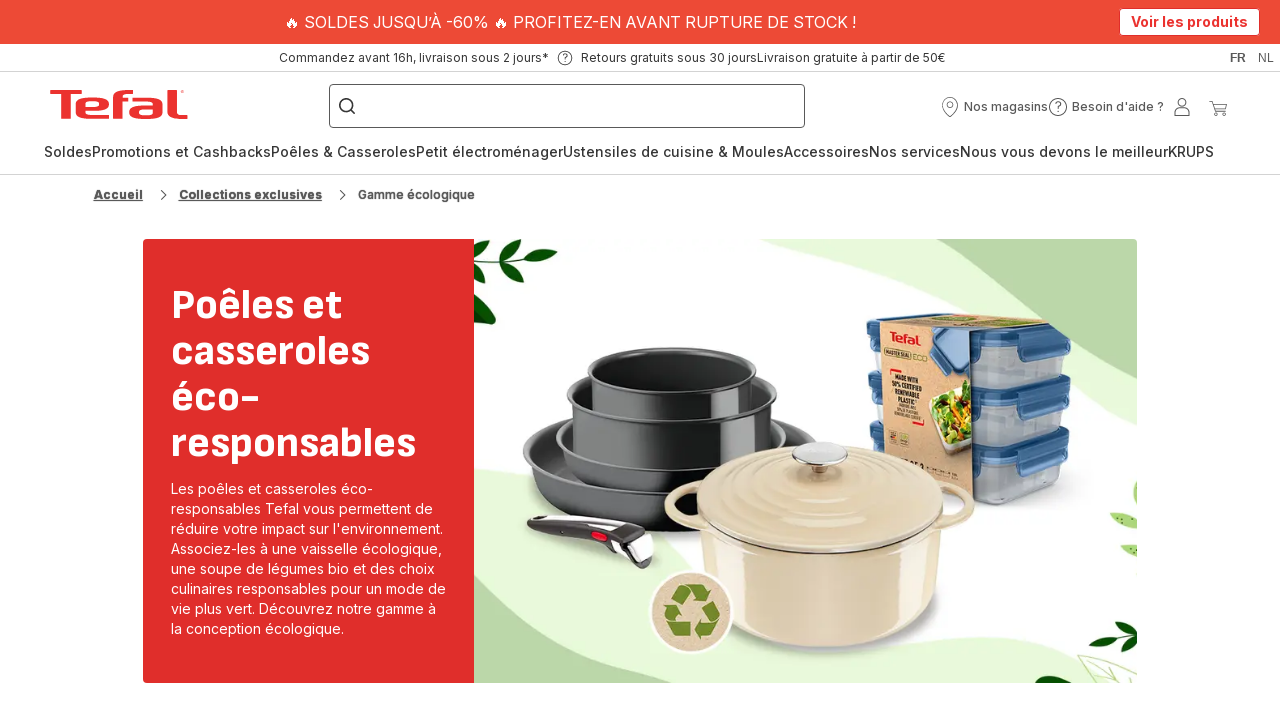

--- FILE ---
content_type: text/html; charset=utf-8
request_url: https://www.tefal.be/fr/Collections-exclusives/Gamme-%C3%A9cologique/c/gamme-ecologique
body_size: 130262
content:
<!DOCTYPE html><html lang="fr-be" dir="ltr"><head>
    <meta charset="utf-8">
    <title>Poêles et casseroles éco-responsables | Haute qualité | Tefal</title>
    <base href="/">
    <meta name="viewport" content="width=device-width, initial-scale=1">
    
    <link rel="preconnect" href="https://brandsites.api.groupe-seb.com" />
    <link rel="dns-prefetch" href="https://brandsites.api.groupe-seb.com" />
  
    <link rel="preconnect" href="https://twicpics.tefal.be" />
    <link rel="dns-prefetch" href="https://twicpics.tefal.be" />
  
    
    
    <script>localStorage.setItem('spartacus⚿⚿language', '"fr_be"')</script>
    <script type="text/javascript">
      const userAgent = navigator.userAgent;
      if (!(/bot|crawl|slurp|spider|mediapartners|Qualys/i.test(userAgent)) && !(userAgent === '' || userAgent === null || userAgent === undefined)) {
        ;window.NREUM||(NREUM={});NREUM.init={distributed_tracing:{enabled:true},privacy:{cookies_enabled:true},ajax:{deny_list:["bam.nr-data.net"]}};
        ;NREUM.loader_config={
          agentID: "1103312215",
          accountID: "1663259",
          trustKey: "1059767",
          xpid: 'VQABUlRWARABVFZSBQcCXl0E',
          licenseKey: "517787514b",
          applicationID: "1103312215"
        };
        ;NREUM.info={
          beacon:"bam.nr-data.net",
          errorBeacon:"bam.nr-data.net",
          licenseKey:"517787514b",
          applicationID:"1103312215",
          sa:1
        };
        ;/*! For license information please see nr-loader-full-1.299.0.min.js.LICENSE.txt */
(()=>{var e,t,r={8122:(e,t,r)=>{"use strict";r.d(t,{a:()=>i});var n=r(944);function i(e,t){try{if(!e||"object"!=typeof e)return(0,n.R)(3);if(!t||"object"!=typeof t)return(0,n.R)(4);const r=Object.create(Object.getPrototypeOf(t),Object.getOwnPropertyDescriptors(t)),o=0===Object.keys(r).length?e:r;for(let a in o)if(void 0!==e[a])try{if(null===e[a]){r[a]=null;continue}Array.isArray(e[a])&&Array.isArray(t[a])?r[a]=Array.from(new Set([...e[a],...t[a]])):"object"==typeof e[a]&&"object"==typeof t[a]?r[a]=i(e[a],t[a]):r[a]=e[a]}catch(e){r[a]||(0,n.R)(1,e)}return r}catch(e){(0,n.R)(2,e)}}},2555:(e,t,r)=>{"use strict";r.d(t,{D:()=>s,f:()=>a});var n=r(384),i=r(8122);const o={beacon:n.NT.beacon,errorBeacon:n.NT.errorBeacon,licenseKey:void 0,applicationID:void 0,sa:void 0,queueTime:void 0,applicationTime:void 0,ttGuid:void 0,user:void 0,account:void 0,product:void 0,extra:void 0,jsAttributes:{},userAttributes:void 0,atts:void 0,transactionName:void 0,tNamePlain:void 0};function a(e){try{return!!e.licenseKey&&!!e.errorBeacon&&!!e.applicationID}catch(e){return!1}}const s=e=>(0,i.a)(e,o)},7699:(e,t,r)=>{"use strict";r.d(t,{It:()=>i,No:()=>n,qh:()=>a,uh:()=>o});const n=16e3,i=1e6,o="NR_CONTAINER_AGENT",a="SESSION_ERROR"},9324:(e,t,r)=>{"use strict";r.d(t,{F3:()=>i,Xs:()=>o,Yq:()=>a,xv:()=>n});const n="1.299.0",i="PROD",o="CDN",a="^2.0.0-alpha.18"},6154:(e,t,r)=>{"use strict";r.d(t,{OF:()=>u,RI:()=>i,WN:()=>f,bv:()=>o,gm:()=>a,lR:()=>l,m:()=>c,mw:()=>s,sb:()=>d});var n=r(1863);const i="undefined"!=typeof window&&!!window.document,o="undefined"!=typeof WorkerGlobalScope&&("undefined"!=typeof self&&self instanceof WorkerGlobalScope&&self.navigator instanceof WorkerNavigator||"undefined"!=typeof globalThis&&globalThis instanceof WorkerGlobalScope&&globalThis.navigator instanceof WorkerNavigator),a=i?window:"undefined"!=typeof WorkerGlobalScope&&("undefined"!=typeof self&&self instanceof WorkerGlobalScope&&self||"undefined"!=typeof globalThis&&globalThis instanceof WorkerGlobalScope&&globalThis),s=Boolean("hidden"===a?.document?.visibilityState),c=""+a?.location,u=/iPad|iPhone|iPod/.test(a.navigator?.userAgent),d=u&&"undefined"==typeof SharedWorker,l=(()=>{const e=a.navigator?.userAgent?.match(/Firefox[/\s](\d+\.\d+)/);return Array.isArray(e)&&e.length>=2?+e[1]:0})(),f=Date.now()-(0,n.t)()},7295:(e,t,r)=>{"use strict";r.d(t,{Xv:()=>a,gX:()=>i,iW:()=>o});var n=[];function i(e){if(!e||o(e))return!1;if(0===n.length)return!0;for(var t=0;t<n.length;t++){var r=n[t];if("*"===r.hostname)return!1;if(s(r.hostname,e.hostname)&&c(r.pathname,e.pathname))return!1}return!0}function o(e){return void 0===e.hostname}function a(e){if(n=[],e&&e.length)for(var t=0;t<e.length;t++){let r=e[t];if(!r)continue;0===r.indexOf("http://")?r=r.substring(7):0===r.indexOf("https://")&&(r=r.substring(8));const i=r.indexOf("/");let o,a;i>0?(o=r.substring(0,i),a=r.substring(i)):(o=r,a="");let[s]=o.split(":");n.push({hostname:s,pathname:a})}}function s(e,t){return!(e.length>t.length)&&t.indexOf(e)===t.length-e.length}function c(e,t){return 0===e.indexOf("/")&&(e=e.substring(1)),0===t.indexOf("/")&&(t=t.substring(1)),""===e||e===t}},3241:(e,t,r)=>{"use strict";r.d(t,{W:()=>o});var n=r(6154);const i="newrelic";function o(e={}){try{n.gm.dispatchEvent(new CustomEvent(i,{detail:e}))}catch(e){}}},1687:(e,t,r)=>{"use strict";r.d(t,{Ak:()=>u,Ze:()=>f,x3:()=>d});var n=r(3241),i=r(7836),o=r(3606),a=r(860),s=r(2646);const c={};function u(e,t){const r={staged:!1,priority:a.P3[t]||0};l(e),c[e].get(t)||c[e].set(t,r)}function d(e,t){e&&c[e]&&(c[e].get(t)&&c[e].delete(t),p(e,t,!1),c[e].size&&h(e))}function l(e){if(!e)throw new Error("agentIdentifier required");c[e]||(c[e]=new Map)}function f(e="",t="feature",r=!1){if(l(e),!e||!c[e].get(t)||r)return p(e,t);c[e].get(t).staged=!0,h(e)}function h(e){const t=Array.from(c[e]);t.every((([e,t])=>t.staged))&&(t.sort(((e,t)=>e[1].priority-t[1].priority)),t.forEach((([t])=>{c[e].delete(t),p(e,t)})))}function p(e,t,r=!0){const a=e?i.ee.get(e):i.ee,c=o.i.handlers;if(!a.aborted&&a.backlog&&c){if((0,n.W)({agentIdentifier:e,type:"lifecycle",name:"drain",feature:t}),r){const e=a.backlog[t],r=c[t];if(r){for(let t=0;e&&t<e.length;++t)g(e[t],r);Object.entries(r).forEach((([e,t])=>{Object.values(t||{}).forEach((t=>{t[0]?.on&&t[0]?.context()instanceof s.y&&t[0].on(e,t[1])}))}))}}a.isolatedBacklog||delete c[t],a.backlog[t]=null,a.emit("drain-"+t,[])}}function g(e,t){var r=e[1];Object.values(t[r]||{}).forEach((t=>{var r=e[0];if(t[0]===r){var n=t[1],i=e[3],o=e[2];n.apply(i,o)}}))}},7836:(e,t,r)=>{"use strict";r.d(t,{P:()=>s,ee:()=>c});var n=r(384),i=r(8990),o=r(2646),a=r(5607);const s="nr@context:".concat(a.W),c=function e(t,r){var n={},a={},d={},l=!1;try{l=16===r.length&&u.initializedAgents?.[r]?.runtime.isolatedBacklog}catch(e){}var f={on:p,addEventListener:p,removeEventListener:function(e,t){var r=n[e];if(!r)return;for(var i=0;i<r.length;i++)r[i]===t&&r.splice(i,1)},emit:function(e,r,n,i,o){!1!==o&&(o=!0);if(c.aborted&&!i)return;t&&o&&t.emit(e,r,n);var s=h(n);g(e).forEach((e=>{e.apply(s,r)}));var u=v()[a[e]];u&&u.push([f,e,r,s]);return s},get:m,listeners:g,context:h,buffer:function(e,t){const r=v();if(t=t||"feature",f.aborted)return;Object.entries(e||{}).forEach((([e,n])=>{a[n]=t,t in r||(r[t]=[])}))},abort:function(){f._aborted=!0,Object.keys(f.backlog).forEach((e=>{delete f.backlog[e]}))},isBuffering:function(e){return!!v()[a[e]]},debugId:r,backlog:l?{}:t&&"object"==typeof t.backlog?t.backlog:{},isolatedBacklog:l};return Object.defineProperty(f,"aborted",{get:()=>{let e=f._aborted||!1;return e||(t&&(e=t.aborted),e)}}),f;function h(e){return e&&e instanceof o.y?e:e?(0,i.I)(e,s,(()=>new o.y(s))):new o.y(s)}function p(e,t){n[e]=g(e).concat(t)}function g(e){return n[e]||[]}function m(t){return d[t]=d[t]||e(f,t)}function v(){return f.backlog}}(void 0,"globalEE"),u=(0,n.Zm)();u.ee||(u.ee=c)},2646:(e,t,r)=>{"use strict";r.d(t,{y:()=>n});class n{constructor(e){this.contextId=e}}},9908:(e,t,r)=>{"use strict";r.d(t,{d:()=>n,p:()=>i});var n=r(7836).ee.get("handle");function i(e,t,r,i,o){o?(o.buffer([e],i),o.emit(e,t,r)):(n.buffer([e],i),n.emit(e,t,r))}},3606:(e,t,r)=>{"use strict";r.d(t,{i:()=>o});var n=r(9908);o.on=a;var i=o.handlers={};function o(e,t,r,o){a(o||n.d,i,e,t,r)}function a(e,t,r,i,o){o||(o="feature"),e||(e=n.d);var a=t[o]=t[o]||{};(a[r]=a[r]||[]).push([e,i])}},3878:(e,t,r)=>{"use strict";function n(e,t){return{capture:e,passive:!1,signal:t}}function i(e,t,r=!1,i){window.addEventListener(e,t,n(r,i))}function o(e,t,r=!1,i){document.addEventListener(e,t,n(r,i))}r.d(t,{DD:()=>o,jT:()=>n,sp:()=>i})},5607:(e,t,r)=>{"use strict";r.d(t,{W:()=>n});const n=(0,r(9566).bz)()},9566:(e,t,r)=>{"use strict";r.d(t,{LA:()=>s,ZF:()=>c,bz:()=>a,el:()=>u});var n=r(6154);const i="xxxxxxxx-xxxx-4xxx-yxxx-xxxxxxxxxxxx";function o(e,t){return e?15&e[t]:16*Math.random()|0}function a(){const e=n.gm?.crypto||n.gm?.msCrypto;let t,r=0;return e&&e.getRandomValues&&(t=e.getRandomValues(new Uint8Array(30))),i.split("").map((e=>"x"===e?o(t,r++).toString(16):"y"===e?(3&o()|8).toString(16):e)).join("")}function s(e){const t=n.gm?.crypto||n.gm?.msCrypto;let r,i=0;t&&t.getRandomValues&&(r=t.getRandomValues(new Uint8Array(e)));const a=[];for(var s=0;s<e;s++)a.push(o(r,i++).toString(16));return a.join("")}function c(){return s(16)}function u(){return s(32)}},2614:(e,t,r)=>{"use strict";r.d(t,{BB:()=>a,H3:()=>n,g:()=>u,iL:()=>c,tS:()=>s,uh:()=>i,wk:()=>o});const n="NRBA",i="SESSION",o=144e5,a=18e5,s={STARTED:"session-started",PAUSE:"session-pause",RESET:"session-reset",RESUME:"session-resume",UPDATE:"session-update"},c={SAME_TAB:"same-tab",CROSS_TAB:"cross-tab"},u={OFF:0,FULL:1,ERROR:2}},1863:(e,t,r)=>{"use strict";function n(){return Math.floor(performance.now())}r.d(t,{t:()=>n})},7485:(e,t,r)=>{"use strict";r.d(t,{D:()=>i});var n=r(6154);function i(e){if(0===(e||"").indexOf("data:"))return{protocol:"data"};try{const t=new URL(e,location.href),r={port:t.port,hostname:t.hostname,pathname:t.pathname,search:t.search,protocol:t.protocol.slice(0,t.protocol.indexOf(":")),sameOrigin:t.protocol===n.gm?.location?.protocol&&t.host===n.gm?.location?.host};return r.port&&""!==r.port||("http:"===t.protocol&&(r.port="80"),"https:"===t.protocol&&(r.port="443")),r.pathname&&""!==r.pathname?r.pathname.startsWith("/")||(r.pathname="/".concat(r.pathname)):r.pathname="/",r}catch(e){return{}}}},944:(e,t,r)=>{"use strict";r.d(t,{R:()=>i});var n=r(3241);function i(e,t){"function"==typeof console.debug&&(console.debug("New Relic Warning: https://github.com/newrelic/newrelic-browser-agent/blob/main/docs/warning-codes.md#".concat(e),t),(0,n.W)({agentIdentifier:null,drained:null,type:"data",name:"warn",feature:"warn",data:{code:e,secondary:t}}))}},5701:(e,t,r)=>{"use strict";r.d(t,{B:()=>o,t:()=>a});var n=r(3241);const i=new Set,o={};function a(e,t){const r=t.agentIdentifier;o[r]??={},e&&"object"==typeof e&&(i.has(r)||(t.ee.emit("rumresp",[e]),o[r]=e,i.add(r),(0,n.W)({agentIdentifier:r,loaded:!0,drained:!0,type:"lifecycle",name:"load",feature:void 0,data:e})))}},8990:(e,t,r)=>{"use strict";r.d(t,{I:()=>i});var n=Object.prototype.hasOwnProperty;function i(e,t,r){if(n.call(e,t))return e[t];var i=r();if(Object.defineProperty&&Object.keys)try{return Object.defineProperty(e,t,{value:i,writable:!0,enumerable:!1}),i}catch(e){}return e[t]=i,i}},6389:(e,t,r)=>{"use strict";function n(e,t=500,r={}){const n=r?.leading||!1;let i;return(...r)=>{n&&void 0===i&&(e.apply(this,r),i=setTimeout((()=>{i=clearTimeout(i)}),t)),n||(clearTimeout(i),i=setTimeout((()=>{e.apply(this,r)}),t))}}function i(e){let t=!1;return(...r)=>{t||(t=!0,e.apply(this,r))}}r.d(t,{J:()=>i,s:()=>n})},1910:(e,t,r)=>{"use strict";r.d(t,{i:()=>o});var n=r(944);const i=new Map;function o(...e){return e.every((e=>{if(i.has(e))return i.get(e);const t="function"==typeof e&&e.toString().includes("[native code]");return t||(0,n.R)(64,e?.name||e?.toString()),i.set(e,t),t}))}},3304:(e,t,r)=>{"use strict";r.d(t,{A:()=>o});var n=r(7836);const i=()=>{const e=new WeakSet;return(t,r)=>{if("object"==typeof r&&null!==r){if(e.has(r))return;e.add(r)}return r}};function o(e){try{return JSON.stringify(e,i())??""}catch(e){try{n.ee.emit("internal-error",[e])}catch(e){}return""}}},3496:(e,t,r)=>{"use strict";function n(e){return!e||!(!e.licenseKey||!e.applicationID)}function i(e,t){return!e||e.licenseKey===t.info.licenseKey&&e.applicationID===t.info.applicationID}r.d(t,{A:()=>i,I:()=>n})},5289:(e,t,r)=>{"use strict";r.d(t,{GG:()=>o,Qr:()=>s,sB:()=>a});var n=r(3878);function i(){return"undefined"==typeof document||"complete"===document.readyState}function o(e,t){if(i())return e();(0,n.sp)("load",e,t)}function a(e){if(i())return e();(0,n.DD)("DOMContentLoaded",e)}function s(e){if(i())return e();(0,n.sp)("popstate",e)}},384:(e,t,r)=>{"use strict";r.d(t,{NT:()=>a,US:()=>d,Zm:()=>s,bQ:()=>u,dV:()=>c,pV:()=>l});var n=r(6154),i=r(1863),o=r(1910);const a={beacon:"bam.nr-data.net",errorBeacon:"bam.nr-data.net"};function s(){return n.gm.NREUM||(n.gm.NREUM={}),void 0===n.gm.newrelic&&(n.gm.newrelic=n.gm.NREUM),n.gm.NREUM}function c(){let e=s();return e.o||(e.o={ST:n.gm.setTimeout,SI:n.gm.setImmediate||n.gm.setInterval,CT:n.gm.clearTimeout,XHR:n.gm.XMLHttpRequest,REQ:n.gm.Request,EV:n.gm.Event,PR:n.gm.Promise,MO:n.gm.MutationObserver,FETCH:n.gm.fetch,WS:n.gm.WebSocket},(0,o.i)(...Object.values(e.o))),e}function u(e,t){let r=s();r.initializedAgents??={},t.initializedAt={ms:(0,i.t)(),date:new Date},r.initializedAgents[e]=t}function d(e,t){s()[e]=t}function l(){return function(){let e=s();const t=e.info||{};e.info={beacon:a.beacon,errorBeacon:a.errorBeacon,...t}}(),function(){let e=s();const t=e.init||{};e.init={...t}}(),c(),function(){let e=s();const t=e.loader_config||{};e.loader_config={...t}}(),s()}},2843:(e,t,r)=>{"use strict";r.d(t,{u:()=>i});var n=r(3878);function i(e,t=!1,r,i){(0,n.DD)("visibilitychange",(function(){if(t)return void("hidden"===document.visibilityState&&e());e(document.visibilityState)}),r,i)}},8139:(e,t,r)=>{"use strict";r.d(t,{u:()=>f});var n=r(7836),i=r(3434),o=r(8990),a=r(6154);const s={},c=a.gm.XMLHttpRequest,u="addEventListener",d="removeEventListener",l="nr@wrapped:".concat(n.P);function f(e){var t=function(e){return(e||n.ee).get("events")}(e);if(s[t.debugId]++)return t;s[t.debugId]=1;var r=(0,i.YM)(t,!0);function f(e){r.inPlace(e,[u,d],"-",p)}function p(e,t){return e[1]}return"getPrototypeOf"in Object&&(a.RI&&h(document,f),c&&h(c.prototype,f),h(a.gm,f)),t.on(u+"-start",(function(e,t){var n=e[1];if(null!==n&&("function"==typeof n||"object"==typeof n)&&"newrelic"!==e[0]){var i=(0,o.I)(n,l,(function(){var e={object:function(){if("function"!=typeof n.handleEvent)return;return n.handleEvent.apply(n,arguments)},function:n}[typeof n];return e?r(e,"fn-",null,e.name||"anonymous"):n}));this.wrapped=e[1]=i}})),t.on(d+"-start",(function(e){e[1]=this.wrapped||e[1]})),t}function h(e,t,...r){let n=e;for(;"object"==typeof n&&!Object.prototype.hasOwnProperty.call(n,u);)n=Object.getPrototypeOf(n);n&&t(n,...r)}},3434:(e,t,r)=>{"use strict";r.d(t,{Jt:()=>o,YM:()=>u});var n=r(7836),i=r(5607);const o="nr@original:".concat(i.W),a=50;var s=Object.prototype.hasOwnProperty,c=!1;function u(e,t){return e||(e=n.ee),r.inPlace=function(e,t,n,i,o){n||(n="");const a="-"===n.charAt(0);for(let s=0;s<t.length;s++){const c=t[s],u=e[c];l(u)||(e[c]=r(u,a?c+n:n,i,c,o))}},r.flag=o,r;function r(t,r,n,c,u){return l(t)?t:(r||(r=""),nrWrapper[o]=t,function(e,t,r){if(Object.defineProperty&&Object.keys)try{return Object.keys(e).forEach((function(r){Object.defineProperty(t,r,{get:function(){return e[r]},set:function(t){return e[r]=t,t}})})),t}catch(e){d([e],r)}for(var n in e)s.call(e,n)&&(t[n]=e[n])}(t,nrWrapper,e),nrWrapper);function nrWrapper(){var o,s,l,f;let h;try{s=this,o=[...arguments],l="function"==typeof n?n(o,s):n||{}}catch(t){d([t,"",[o,s,c],l],e)}i(r+"start",[o,s,c],l,u);const p=performance.now();let g;try{return f=t.apply(s,o),g=performance.now(),f}catch(e){throw g=performance.now(),i(r+"err",[o,s,e],l,u),h=e,h}finally{const e=g-p,t={start:p,end:g,duration:e,isLongTask:e>=a,methodName:c,thrownError:h};t.isLongTask&&i("long-task",[t,s],l,u),i(r+"end",[o,s,f],l,u)}}}function i(r,n,i,o){if(!c||t){var a=c;c=!0;try{e.emit(r,n,i,t,o)}catch(t){d([t,r,n,i],e)}c=a}}}function d(e,t){t||(t=n.ee);try{t.emit("internal-error",e)}catch(e){}}function l(e){return!(e&&"function"==typeof e&&e.apply&&!e[o])}},9300:(e,t,r)=>{"use strict";r.d(t,{T:()=>n});const n=r(860).K7.ajax},3333:(e,t,r)=>{"use strict";r.d(t,{$v:()=>d,TZ:()=>n,Xh:()=>c,Zp:()=>i,kd:()=>u,mq:()=>s,nf:()=>a,qN:()=>o});const n=r(860).K7.genericEvents,i=["auxclick","click","copy","keydown","paste","scrollend"],o=["focus","blur"],a=4,s=1e3,c=2e3,u=["PageAction","UserAction","BrowserPerformance"],d={MARKS:"experimental.marks",MEASURES:"experimental.measures",RESOURCES:"experimental.resources"}},6774:(e,t,r)=>{"use strict";r.d(t,{T:()=>n});const n=r(860).K7.jserrors},993:(e,t,r)=>{"use strict";r.d(t,{A$:()=>o,ET:()=>a,TZ:()=>s,p_:()=>i});var n=r(860);const i={ERROR:"ERROR",WARN:"WARN",INFO:"INFO",DEBUG:"DEBUG",TRACE:"TRACE"},o={OFF:0,ERROR:1,WARN:2,INFO:3,DEBUG:4,TRACE:5},a="log",s=n.K7.logging},3785:(e,t,r)=>{"use strict";r.d(t,{R:()=>c,b:()=>u});var n=r(9908),i=r(1863),o=r(860),a=r(8154),s=r(993);function c(e,t,r={},c=s.p_.INFO,u,d=(0,i.t)()){(0,n.p)(a.xV,["API/logging/".concat(c.toLowerCase(),"/called")],void 0,o.K7.metrics,e),(0,n.p)(s.ET,[d,t,r,c,u],void 0,o.K7.logging,e)}function u(e){return"string"==typeof e&&Object.values(s.p_).some((t=>t===e.toUpperCase().trim()))}},8154:(e,t,r)=>{"use strict";r.d(t,{z_:()=>o,XG:()=>s,TZ:()=>n,rs:()=>i,xV:()=>a});r(6154),r(9566),r(384);const n=r(860).K7.metrics,i="sm",o="cm",a="storeSupportabilityMetrics",s="storeEventMetrics"},6630:(e,t,r)=>{"use strict";r.d(t,{T:()=>n});const n=r(860).K7.pageViewEvent},782:(e,t,r)=>{"use strict";r.d(t,{T:()=>n});const n=r(860).K7.pageViewTiming},6344:(e,t,r)=>{"use strict";r.d(t,{BB:()=>d,G4:()=>o,Qb:()=>l,TZ:()=>i,Ug:()=>a,_s:()=>s,bc:()=>u,yP:()=>c});var n=r(2614);const i=r(860).K7.sessionReplay,o={RECORD:"recordReplay",PAUSE:"pauseReplay",ERROR_DURING_REPLAY:"errorDuringReplay"},a=.12,s={DomContentLoaded:0,Load:1,FullSnapshot:2,IncrementalSnapshot:3,Meta:4,Custom:5},c={[n.g.ERROR]:15e3,[n.g.FULL]:3e5,[n.g.OFF]:0},u={RESET:{message:"Session was reset",sm:"Reset"},IMPORT:{message:"Recorder failed to import",sm:"Import"},TOO_MANY:{message:"429: Too Many Requests",sm:"Too-Many"},TOO_BIG:{message:"Payload was too large",sm:"Too-Big"},CROSS_TAB:{message:"Session Entity was set to OFF on another tab",sm:"Cross-Tab"},ENTITLEMENTS:{message:"Session Replay is not allowed and will not be started",sm:"Entitlement"}},d=5e3,l={API:"api",RESUME:"resume",SWITCH_TO_FULL:"switchToFull",INITIALIZE:"initialize",PRELOAD:"preload"}},5270:(e,t,r)=>{"use strict";r.d(t,{Aw:()=>a,SR:()=>o,rF:()=>s});var n=r(384),i=r(7767);function o(e){return!!(0,n.dV)().o.MO&&(0,i.V)(e)&&!0===e?.session_trace.enabled}function a(e){return!0===e?.session_replay.preload&&o(e)}function s(e,t){try{if("string"==typeof t?.type){if("password"===t.type.toLowerCase())return"*".repeat(e?.length||0);if(void 0!==t?.dataset?.nrUnmask||t?.classList?.contains("nr-unmask"))return e}}catch(e){}return"string"==typeof e?e.replace(/[\S]/g,"*"):"*".repeat(e?.length||0)}},3738:(e,t,r)=>{"use strict";r.d(t,{He:()=>i,Kp:()=>s,Lc:()=>u,Rz:()=>d,TZ:()=>n,bD:()=>o,d3:()=>a,jx:()=>l,sl:()=>f,uP:()=>c});const n=r(860).K7.sessionTrace,i="bstResource",o="resource",a="-start",s="-end",c="fn"+a,u="fn"+s,d="pushState",l=1e3,f=3e4},4234:(e,t,r)=>{"use strict";r.d(t,{W:()=>o});var n=r(7836),i=r(1687);class o{constructor(e,t){this.agentIdentifier=e,this.ee=n.ee.get(e),this.featureName=t,this.blocked=!1}deregisterDrain(){(0,i.x3)(this.agentIdentifier,this.featureName)}}},7767:(e,t,r)=>{"use strict";r.d(t,{V:()=>i});var n=r(6154);const i=e=>n.RI&&!0===e?.privacy.cookies_enabled},1741:(e,t,r)=>{"use strict";r.d(t,{W:()=>o});var n=r(944),i=r(4261);class o{#e(e,...t){if(this[e]!==o.prototype[e])return this[e](...t);(0,n.R)(35,e)}addPageAction(e,t){return this.#e(i.hG,e,t)}register(e){return this.#e(i.eY,e)}recordCustomEvent(e,t){return this.#e(i.fF,e,t)}setPageViewName(e,t){return this.#e(i.Fw,e,t)}setCustomAttribute(e,t,r){return this.#e(i.cD,e,t,r)}noticeError(e,t){return this.#e(i.o5,e,t)}setUserId(e){return this.#e(i.Dl,e)}setApplicationVersion(e){return this.#e(i.nb,e)}setErrorHandler(e){return this.#e(i.bt,e)}addRelease(e,t){return this.#e(i.k6,e,t)}log(e,t){return this.#e(i.$9,e,t)}start(){return this.#e(i.d3)}finished(e){return this.#e(i.BL,e)}recordReplay(){return this.#e(i.CH)}pauseReplay(){return this.#e(i.Tb)}addToTrace(e){return this.#e(i.U2,e)}setCurrentRouteName(e){return this.#e(i.PA,e)}interaction(){return this.#e(i.dT)}wrapLogger(e,t,r){return this.#e(i.Wb,e,t,r)}measure(e,t){return this.#e(i.V1,e,t)}}},4261:(e,t,r)=>{"use strict";r.d(t,{$9:()=>u,BL:()=>s,CH:()=>h,Dl:()=>R,Fw:()=>y,PA:()=>m,Pl:()=>n,Tb:()=>l,U2:()=>o,V1:()=>T,Wb:()=>w,bt:()=>b,cD:()=>v,d3:()=>x,dT:()=>c,eY:()=>p,fF:()=>f,hG:()=>i,k6:()=>a,nb:()=>g,o5:()=>d});const n="api-",i="addPageAction",o="addToTrace",a="addRelease",s="finished",c="interaction",u="log",d="noticeError",l="pauseReplay",f="recordCustomEvent",h="recordReplay",p="register",g="setApplicationVersion",m="setCurrentRouteName",v="setCustomAttribute",b="setErrorHandler",y="setPageViewName",R="setUserId",x="start",w="wrapLogger",T="measure"},5205:(e,t,r)=>{"use strict";r.d(t,{j:()=>A});var n=r(384),i=r(1741);var o=r(2555),a=r(3333);const s=e=>{if(!e||"string"!=typeof e)return!1;try{document.createDocumentFragment().querySelector(e)}catch{return!1}return!0};var c=r(2614),u=r(944),d=r(8122);const l="[data-nr-mask]",f=e=>(0,d.a)(e,(()=>{const e={feature_flags:[],experimental:{marks:!1,measures:!1,resources:!1},mask_selector:"*",block_selector:"[data-nr-block]",mask_input_options:{color:!1,date:!1,"datetime-local":!1,email:!1,month:!1,number:!1,range:!1,search:!1,tel:!1,text:!1,time:!1,url:!1,week:!1,textarea:!1,select:!1,password:!0}};return{ajax:{deny_list:void 0,block_internal:!0,enabled:!0,autoStart:!0},api:{allow_registered_children:!0,duplicate_registered_data:!1},distributed_tracing:{enabled:void 0,exclude_newrelic_header:void 0,cors_use_newrelic_header:void 0,cors_use_tracecontext_headers:void 0,allowed_origins:void 0},get feature_flags(){return e.feature_flags},set feature_flags(t){e.feature_flags=t},generic_events:{enabled:!0,autoStart:!0},harvest:{interval:30},jserrors:{enabled:!0,autoStart:!0},logging:{enabled:!0,autoStart:!0},metrics:{enabled:!0,autoStart:!0},obfuscate:void 0,page_action:{enabled:!0},page_view_event:{enabled:!0,autoStart:!0},page_view_timing:{enabled:!0,autoStart:!0},performance:{get capture_marks(){return e.feature_flags.includes(a.$v.MARKS)||e.experimental.marks},set capture_marks(t){e.experimental.marks=t},get capture_measures(){return e.feature_flags.includes(a.$v.MEASURES)||e.experimental.measures},set capture_measures(t){e.experimental.measures=t},capture_detail:!0,resources:{get enabled(){return e.feature_flags.includes(a.$v.RESOURCES)||e.experimental.resources},set enabled(t){e.experimental.resources=t},asset_types:[],first_party_domains:[],ignore_newrelic:!0}},privacy:{cookies_enabled:!0},proxy:{assets:void 0,beacon:void 0},session:{expiresMs:c.wk,inactiveMs:c.BB},session_replay:{autoStart:!0,enabled:!1,preload:!1,sampling_rate:10,error_sampling_rate:100,collect_fonts:!1,inline_images:!1,fix_stylesheets:!0,mask_all_inputs:!0,get mask_text_selector(){return e.mask_selector},set mask_text_selector(t){s(t)?e.mask_selector="".concat(t,",").concat(l):""===t||null===t?e.mask_selector=l:(0,u.R)(5,t)},get block_class(){return"nr-block"},get ignore_class(){return"nr-ignore"},get mask_text_class(){return"nr-mask"},get block_selector(){return e.block_selector},set block_selector(t){s(t)?e.block_selector+=",".concat(t):""!==t&&(0,u.R)(6,t)},get mask_input_options(){return e.mask_input_options},set mask_input_options(t){t&&"object"==typeof t?e.mask_input_options={...t,password:!0}:(0,u.R)(7,t)}},session_trace:{enabled:!0,autoStart:!0},soft_navigations:{enabled:!0,autoStart:!0},spa:{enabled:!0,autoStart:!0},ssl:void 0,user_actions:{enabled:!0,elementAttributes:["id","className","tagName","type"]}}})());var h=r(6154),p=r(9324);let g=0;const m={buildEnv:p.F3,distMethod:p.Xs,version:p.xv,originTime:h.WN},v={appMetadata:{},customTransaction:void 0,denyList:void 0,disabled:!1,entityManager:void 0,harvester:void 0,isolatedBacklog:!1,isRecording:!1,loaderType:void 0,maxBytes:3e4,obfuscator:void 0,onerror:void 0,ptid:void 0,releaseIds:{},session:void 0,timeKeeper:void 0,jsAttributesMetadata:{bytes:0},get harvestCount(){return++g}},b=e=>{const t=(0,d.a)(e,v),r=Object.keys(m).reduce(((e,t)=>(e[t]={value:m[t],writable:!1,configurable:!0,enumerable:!0},e)),{});return Object.defineProperties(t,r)};var y=r(5701);const R=e=>{const t=e.startsWith("http");e+="/",r.p=t?e:"https://"+e};var x=r(7836),w=r(3241);const T={accountID:void 0,trustKey:void 0,agentID:void 0,licenseKey:void 0,applicationID:void 0,xpid:void 0},E=e=>(0,d.a)(e,T),_=new Set;function A(e,t={},r,a){let{init:s,info:c,loader_config:u,runtime:d={},exposed:l=!0}=t;if(!c){const e=(0,n.pV)();s=e.init,c=e.info,u=e.loader_config}e.init=f(s||{}),e.loader_config=E(u||{}),c.jsAttributes??={},h.bv&&(c.jsAttributes.isWorker=!0),e.info=(0,o.D)(c);const p=e.init,g=[c.beacon,c.errorBeacon];_.has(e.agentIdentifier)||(p.proxy.assets&&(R(p.proxy.assets),g.push(p.proxy.assets)),p.proxy.beacon&&g.push(p.proxy.beacon),e.beacons=[...g],function(e){const t=(0,n.pV)();Object.getOwnPropertyNames(i.W.prototype).forEach((r=>{const n=i.W.prototype[r];if("function"!=typeof n||"constructor"===n)return;let o=t[r];e[r]&&!1!==e.exposed&&"micro-agent"!==e.runtime?.loaderType&&(t[r]=(...t)=>{const n=e[r](...t);return o?o(...t):n})}))}(e),(0,n.US)("activatedFeatures",y.B),e.runSoftNavOverSpa&&=!0===p.soft_navigations.enabled&&p.feature_flags.includes("soft_nav")),d.denyList=[...p.ajax.deny_list||[],...p.ajax.block_internal?g:[]],d.ptid=e.agentIdentifier,d.loaderType=r,e.runtime=b(d),_.has(e.agentIdentifier)||(e.ee=x.ee.get(e.agentIdentifier),e.exposed=l,(0,w.W)({agentIdentifier:e.agentIdentifier,drained:!!y.B?.[e.agentIdentifier],type:"lifecycle",name:"initialize",feature:void 0,data:e.config})),_.add(e.agentIdentifier)}},8374:(e,t,r)=>{r.nc=(()=>{try{return document?.currentScript?.nonce}catch(e){}return""})()},860:(e,t,r)=>{"use strict";r.d(t,{$J:()=>d,K7:()=>c,P3:()=>u,XX:()=>i,Yy:()=>s,df:()=>o,qY:()=>n,v4:()=>a});const n="events",i="jserrors",o="browser/blobs",a="rum",s="browser/logs",c={ajax:"ajax",genericEvents:"generic_events",jserrors:i,logging:"logging",metrics:"metrics",pageAction:"page_action",pageViewEvent:"page_view_event",pageViewTiming:"page_view_timing",sessionReplay:"session_replay",sessionTrace:"session_trace",softNav:"soft_navigations",spa:"spa"},u={[c.pageViewEvent]:1,[c.pageViewTiming]:2,[c.metrics]:3,[c.jserrors]:4,[c.spa]:5,[c.ajax]:6,[c.sessionTrace]:7,[c.softNav]:8,[c.sessionReplay]:9,[c.logging]:10,[c.genericEvents]:11},d={[c.pageViewEvent]:a,[c.pageViewTiming]:n,[c.ajax]:n,[c.spa]:n,[c.softNav]:n,[c.metrics]:i,[c.jserrors]:i,[c.sessionTrace]:o,[c.sessionReplay]:o,[c.logging]:s,[c.genericEvents]:"ins"}}},n={};function i(e){var t=n[e];if(void 0!==t)return t.exports;var o=n[e]={exports:{}};return r[e](o,o.exports,i),o.exports}i.m=r,i.d=(e,t)=>{for(var r in t)i.o(t,r)&&!i.o(e,r)&&Object.defineProperty(e,r,{enumerable:!0,get:t[r]})},i.f={},i.e=e=>Promise.all(Object.keys(i.f).reduce(((t,r)=>(i.f[r](e,t),t)),[])),i.u=e=>({95:"nr-full-compressor",222:"nr-full-recorder",891:"nr-full"}[e]+"-1.299.0.min.js"),i.o=(e,t)=>Object.prototype.hasOwnProperty.call(e,t),e={},t="NRBA-1.299.0.PROD:",i.l=(r,n,o,a)=>{if(e[r])e[r].push(n);else{var s,c;if(void 0!==o)for(var u=document.getElementsByTagName("script"),d=0;d<u.length;d++){var l=u[d];if(l.getAttribute("src")==r||l.getAttribute("data-webpack")==t+o){s=l;break}}if(!s){c=!0;var f={891:"sha512-mDMx3jS+hIoGS7tBseu+k2zPqU6n6pTJOQvDTXT2ppatJ1HNnA/VkWCHmab8Rhd+19YfmlUmCEUc1xlWzCmcCw==",222:"sha512-haqQ9y3REbdlfINdzlM/4nAg4OdftO7z40XdwKda202eUWojGcyKOpa60y4hJokwI6oZc/+jiDFE2GhDFIVWww==",95:"sha512-nLMcl84yLIeO2Nd/BH+0MvCtfl8PEYVG29NrIaF7drt9ereKcCGbmR1CK9c/ey9k4Y3eBm8LukySzppjj5Ll2g=="};(s=document.createElement("script")).charset="utf-8",s.timeout=120,i.nc&&s.setAttribute("nonce",i.nc),s.setAttribute("data-webpack",t+o),s.src=r,0!==s.src.indexOf(window.location.origin+"/")&&(s.crossOrigin="anonymous"),f[a]&&(s.integrity=f[a])}e[r]=[n];var h=(t,n)=>{s.onerror=s.onload=null,clearTimeout(p);var i=e[r];if(delete e[r],s.parentNode&&s.parentNode.removeChild(s),i&&i.forEach((e=>e(n))),t)return t(n)},p=setTimeout(h.bind(null,void 0,{type:"timeout",target:s}),12e4);s.onerror=h.bind(null,s.onerror),s.onload=h.bind(null,s.onload),c&&document.head.appendChild(s)}},i.r=e=>{"undefined"!=typeof Symbol&&Symbol.toStringTag&&Object.defineProperty(e,Symbol.toStringTag,{value:"Module"}),Object.defineProperty(e,"__esModule",{value:!0})},i.p="https://js-agent.newrelic.com/",(()=>{var e={85:0,959:0};i.f.j=(t,r)=>{var n=i.o(e,t)?e[t]:void 0;if(0!==n)if(n)r.push(n[2]);else{var o=new Promise(((r,i)=>n=e[t]=[r,i]));r.push(n[2]=o);var a=i.p+i.u(t),s=new Error;i.l(a,(r=>{if(i.o(e,t)&&(0!==(n=e[t])&&(e[t]=void 0),n)){var o=r&&("load"===r.type?"missing":r.type),a=r&&r.target&&r.target.src;s.message="Loading chunk "+t+" failed.\n("+o+": "+a+")",s.name="ChunkLoadError",s.type=o,s.request=a,n[1](s)}}),"chunk-"+t,t)}};var t=(t,r)=>{var n,o,[a,s,c]=r,u=0;if(a.some((t=>0!==e[t]))){for(n in s)i.o(s,n)&&(i.m[n]=s[n]);if(c)c(i)}for(t&&t(r);u<a.length;u++)o=a[u],i.o(e,o)&&e[o]&&e[o][0](),e[o]=0},r=self["webpackChunk:NRBA-1.299.0.PROD"]=self["webpackChunk:NRBA-1.299.0.PROD"]||[];r.forEach(t.bind(null,0)),r.push=t.bind(null,r.push.bind(r))})(),(()=>{"use strict";i(8374);var e=i(9566),t=i(1741);class r extends t.W{agentIdentifier=(0,e.LA)(16)}var n=i(860);const o=Object.values(n.K7);var a=i(5205);var s=i(9908),c=i(1863),u=i(4261),d=i(3241),l=i(944),f=i(5701),h=i(8154);function p(e,t,i,o){const a=o||i;!a||a[e]&&a[e]!==r.prototype[e]||(a[e]=function(){(0,s.p)(h.xV,["API/"+e+"/called"],void 0,n.K7.metrics,i.ee),(0,d.W)({agentIdentifier:i.agentIdentifier,drained:!!f.B?.[i.agentIdentifier],type:"data",name:"api",feature:u.Pl+e,data:{}});try{return t.apply(this,arguments)}catch(e){(0,l.R)(23,e)}})}function g(e,t,r,n,i){const o=e.info;null===r?delete o.jsAttributes[t]:o.jsAttributes[t]=r,(i||null===r)&&(0,s.p)(u.Pl+n,[(0,c.t)(),t,r],void 0,"session",e.ee)}var m=i(1687),v=i(4234),b=i(5289),y=i(6154),R=i(5270),x=i(7767),w=i(6389),T=i(7699);class E extends v.W{constructor(e,t){super(e.agentIdentifier,t),this.agentRef=e,this.abortHandler=void 0,this.featAggregate=void 0,this.onAggregateImported=void 0,this.deferred=Promise.resolve(),!1===e.init[this.featureName].autoStart?this.deferred=new Promise(((t,r)=>{this.ee.on("manual-start-all",(0,w.J)((()=>{(0,m.Ak)(e.agentIdentifier,this.featureName),t()})))})):(0,m.Ak)(e.agentIdentifier,t)}importAggregator(e,t,r={}){if(this.featAggregate)return;let n;this.onAggregateImported=new Promise((e=>{n=e}));const o=async()=>{let o;await this.deferred;try{if((0,x.V)(e.init)){const{setupAgentSession:t}=await i.e(891).then(i.bind(i,8766));o=t(e)}}catch(e){(0,l.R)(20,e),this.ee.emit("internal-error",[e]),(0,s.p)(T.qh,[e],void 0,this.featureName,this.ee)}try{if(!this.#t(this.featureName,o,e.init))return(0,m.Ze)(this.agentIdentifier,this.featureName),void n(!1);const{Aggregate:i}=await t();this.featAggregate=new i(e,r),e.runtime.harvester.initializedAggregates.push(this.featAggregate),n(!0)}catch(e){(0,l.R)(34,e),this.abortHandler?.(),(0,m.Ze)(this.agentIdentifier,this.featureName,!0),n(!1),this.ee&&this.ee.abort()}};y.RI?(0,b.GG)((()=>o()),!0):o()}#t(e,t,r){if(this.blocked)return!1;switch(e){case n.K7.sessionReplay:return(0,R.SR)(r)&&!!t;case n.K7.sessionTrace:return!!t;default:return!0}}}var _=i(6630),A=i(2614);class S extends E{static featureName=_.T;constructor(e){var t;super(e,_.T),this.setupInspectionEvents(e.agentIdentifier),t=e,p(u.Fw,(function(e,r){"string"==typeof e&&("/"!==e.charAt(0)&&(e="/"+e),t.runtime.customTransaction=(r||"http://custom.transaction")+e,(0,s.p)(u.Pl+u.Fw,[(0,c.t)()],void 0,void 0,t.ee))}),t),this.ee.on("api-send-rum",((e,t)=>(0,s.p)("send-rum",[e,t],void 0,this.featureName,this.ee))),this.importAggregator(e,(()=>i.e(891).then(i.bind(i,7550))))}setupInspectionEvents(e){const t=(t,r)=>{t&&(0,d.W)({agentIdentifier:e,timeStamp:t.timeStamp,loaded:"complete"===t.target.readyState,type:"window",name:r,data:t.target.location+""})};(0,b.sB)((e=>{t(e,"DOMContentLoaded")})),(0,b.GG)((e=>{t(e,"load")})),(0,b.Qr)((e=>{t(e,"navigate")})),this.ee.on(A.tS.UPDATE,((t,r)=>{(0,d.W)({agentIdentifier:e,type:"lifecycle",name:"session",data:r})}))}}var O=i(384);var N=i(2843),I=i(3878),P=i(782);class k extends E{static featureName=P.T;constructor(e){super(e,P.T),y.RI&&((0,N.u)((()=>(0,s.p)("docHidden",[(0,c.t)()],void 0,P.T,this.ee)),!0),(0,I.sp)("pagehide",(()=>(0,s.p)("winPagehide",[(0,c.t)()],void 0,P.T,this.ee))),this.importAggregator(e,(()=>i.e(891).then(i.bind(i,9917)))))}}class j extends E{static featureName=h.TZ;constructor(e){super(e,h.TZ),y.RI&&document.addEventListener("securitypolicyviolation",(e=>{(0,s.p)(h.xV,["Generic/CSPViolation/Detected"],void 0,this.featureName,this.ee)})),this.importAggregator(e,(()=>i.e(891).then(i.bind(i,6555))))}}var C=i(6774),L=i(3304);class H{constructor(e,t,r,n,i){this.name="UncaughtError",this.message="string"==typeof e?e:(0,L.A)(e),this.sourceURL=t,this.line=r,this.column=n,this.__newrelic=i}}function M(e){return F(e)?e:new H(void 0!==e?.message?e.message:e,e?.filename||e?.sourceURL,e?.lineno||e?.line,e?.colno||e?.col,e?.__newrelic,e?.cause)}function D(e){const t="Unhandled Promise Rejection: ";if(!e?.reason)return;if(F(e.reason)){try{e.reason.message.startsWith(t)||(e.reason.message=t+e.reason.message)}catch(e){}return M(e.reason)}const r=M(e.reason);return(r.message||"").startsWith(t)||(r.message=t+r.message),r}function K(e){if(e.error instanceof SyntaxError&&!/:\d+$/.test(e.error.stack?.trim())){const t=new H(e.message,e.filename,e.lineno,e.colno,e.error.__newrelic,e.cause);return t.name=SyntaxError.name,t}return F(e.error)?e.error:M(e)}function F(e){return e instanceof Error&&!!e.stack}function W(e,t,r,i,o=(0,c.t)()){"string"==typeof e&&(e=new Error(e)),(0,s.p)("err",[e,o,!1,t,r.runtime.isRecording,void 0,i],void 0,n.K7.jserrors,r.ee),(0,s.p)("uaErr",[],void 0,n.K7.genericEvents,r.ee)}var B=i(3496),U=i(993),G=i(3785);function V(e,{customAttributes:t={},level:r=U.p_.INFO}={},n,i,o=(0,c.t)()){(0,G.R)(n.ee,e,t,r,i,o)}function z(e,t,r,i,o=(0,c.t)()){(0,s.p)(u.Pl+u.hG,[o,e,t,i],void 0,n.K7.genericEvents,r.ee)}function Z(e){p(u.eY,(function(t){return function(e,t){const r={};let i,o;(0,l.R)(54,"newrelic.register"),e.init.api.allow_registered_children||(i=()=>(0,l.R)(55));t&&(0,B.I)(t)||(i=()=>(0,l.R)(48,t));const a={addPageAction:(n,i={})=>{u(z,[n,{...r,...i},e],t)},log:(n,i={})=>{u(V,[n,{...i,customAttributes:{...r,...i.customAttributes||{}}},e],t)},noticeError:(n,i={})=>{u(W,[n,{...r,...i},e],t)},setApplicationVersion:e=>{r["application.version"]=e},setCustomAttribute:(e,t)=>{r[e]=t},setUserId:e=>{r["enduser.id"]=e},metadata:{customAttributes:r,target:t,get connected(){return o||Promise.reject(new Error("Failed to connect"))}}};i?i():o=new Promise(((n,i)=>{try{const o=e.runtime?.entityManager;let s=!!o?.get().entityGuid,c=o?.getEntityGuidFor(t.licenseKey,t.applicationID),u=!!c;if(s&&u)t.entityGuid=c,n(a);else{const d=setTimeout((()=>i(new Error("Failed to connect - Timeout"))),15e3);function l(r){(0,B.A)(r,e)?s||=!0:t.licenseKey===r.licenseKey&&t.applicationID===r.applicationID&&(u=!0,t.entityGuid=r.entityGuid),s&&u&&(clearTimeout(d),e.ee.removeEventListener("entity-added",l),n(a))}e.ee.emit("api-send-rum",[r,t]),e.ee.on("entity-added",l)}}catch(f){i(f)}}));const u=async(t,r,a)=>{if(i)return i();const u=(0,c.t)();(0,s.p)(h.xV,["API/register/".concat(t.name,"/called")],void 0,n.K7.metrics,e.ee);try{await o;const n=e.init.api.duplicate_registered_data;(!0===n||Array.isArray(n)&&n.includes(a.entityGuid))&&t(...r,void 0,u),t(...r,a.entityGuid,u)}catch(e){(0,l.R)(50,e)}};return a}(e,t)}),e)}class q extends E{static featureName=C.T;constructor(e){var t;super(e,C.T),t=e,p(u.o5,((e,r)=>W(e,r,t)),t),function(e){p(u.bt,(function(t){e.runtime.onerror=t}),e)}(e),function(e){let t=0;p(u.k6,(function(e,r){++t>10||(this.runtime.releaseIds[e.slice(-200)]=(""+r).slice(-200))}),e)}(e),Z(e);try{this.removeOnAbort=new AbortController}catch(e){}this.ee.on("internal-error",((t,r)=>{this.abortHandler&&(0,s.p)("ierr",[M(t),(0,c.t)(),!0,{},e.runtime.isRecording,r],void 0,this.featureName,this.ee)})),y.gm.addEventListener("unhandledrejection",(t=>{this.abortHandler&&(0,s.p)("err",[D(t),(0,c.t)(),!1,{unhandledPromiseRejection:1},e.runtime.isRecording],void 0,this.featureName,this.ee)}),(0,I.jT)(!1,this.removeOnAbort?.signal)),y.gm.addEventListener("error",(t=>{this.abortHandler&&(0,s.p)("err",[K(t),(0,c.t)(),!1,{},e.runtime.isRecording],void 0,this.featureName,this.ee)}),(0,I.jT)(!1,this.removeOnAbort?.signal)),this.abortHandler=this.#r,this.importAggregator(e,(()=>i.e(891).then(i.bind(i,2176))))}#r(){this.removeOnAbort?.abort(),this.abortHandler=void 0}}var X=i(8990);let Y=1;function Q(e){const t=typeof e;return!e||"object"!==t&&"function"!==t?-1:e===y.gm?0:(0,X.I)(e,"nr@id",(function(){return Y++}))}function J(e){if("string"==typeof e&&e.length)return e.length;if("object"==typeof e){if("undefined"!=typeof ArrayBuffer&&e instanceof ArrayBuffer&&e.byteLength)return e.byteLength;if("undefined"!=typeof Blob&&e instanceof Blob&&e.size)return e.size;if(!("undefined"!=typeof FormData&&e instanceof FormData))try{return(0,L.A)(e).length}catch(e){return}}}var ee=i(8139),te=i(7836),re=i(3434);const ne={},ie=["open","send"];function oe(e){var t=e||te.ee;const r=function(e){return(e||te.ee).get("xhr")}(t);if(void 0===y.gm.XMLHttpRequest)return r;if(ne[r.debugId]++)return r;ne[r.debugId]=1,(0,ee.u)(t);var n=(0,re.YM)(r),i=y.gm.XMLHttpRequest,o=y.gm.MutationObserver,a=y.gm.Promise,s=y.gm.setInterval,c="readystatechange",u=["onload","onerror","onabort","onloadstart","onloadend","onprogress","ontimeout"],d=[],f=y.gm.XMLHttpRequest=function(e){const t=new i(e),o=r.context(t);try{r.emit("new-xhr",[t],o),t.addEventListener(c,(a=o,function(){var e=this;e.readyState>3&&!a.resolved&&(a.resolved=!0,r.emit("xhr-resolved",[],e)),n.inPlace(e,u,"fn-",b)}),(0,I.jT)(!1))}catch(e){(0,l.R)(15,e);try{r.emit("internal-error",[e])}catch(e){}}var a;return t};function h(e,t){n.inPlace(t,["onreadystatechange"],"fn-",b)}if(function(e,t){for(var r in e)t[r]=e[r]}(i,f),f.prototype=i.prototype,n.inPlace(f.prototype,ie,"-xhr-",b),r.on("send-xhr-start",(function(e,t){h(e,t),function(e){d.push(e),o&&(p?p.then(v):s?s(v):(g=-g,m.data=g))}(t)})),r.on("open-xhr-start",h),o){var p=a&&a.resolve();if(!s&&!a){var g=1,m=document.createTextNode(g);new o(v).observe(m,{characterData:!0})}}else t.on("fn-end",(function(e){e[0]&&e[0].type===c||v()}));function v(){for(var e=0;e<d.length;e++)h(0,d[e]);d.length&&(d=[])}function b(e,t){return t}return r}var ae="fetch-",se=ae+"body-",ce=["arrayBuffer","blob","json","text","formData"],ue=y.gm.Request,de=y.gm.Response,le="prototype";const fe={};function he(e){const t=function(e){return(e||te.ee).get("fetch")}(e);if(!(ue&&de&&y.gm.fetch))return t;if(fe[t.debugId]++)return t;function r(e,r,n){var i=e[r];"function"==typeof i&&(e[r]=function(){var e,r=[...arguments],o={};t.emit(n+"before-start",[r],o),o[te.P]&&o[te.P].dt&&(e=o[te.P].dt);var a=i.apply(this,r);return t.emit(n+"start",[r,e],a),a.then((function(e){return t.emit(n+"end",[null,e],a),e}),(function(e){throw t.emit(n+"end",[e],a),e}))})}return fe[t.debugId]=1,ce.forEach((e=>{r(ue[le],e,se),r(de[le],e,se)})),r(y.gm,"fetch",ae),t.on(ae+"end",(function(e,r){var n=this;if(r){var i=r.headers.get("content-length");null!==i&&(n.rxSize=i),t.emit(ae+"done",[null,r],n)}else t.emit(ae+"done",[e],n)})),t}var pe=i(7485);class ge{constructor(e){this.agentRef=e}generateTracePayload(t){const r=this.agentRef.loader_config;if(!this.shouldGenerateTrace(t)||!r)return null;var n=(r.accountID||"").toString()||null,i=(r.agentID||"").toString()||null,o=(r.trustKey||"").toString()||null;if(!n||!i)return null;var a=(0,e.ZF)(),s=(0,e.el)(),c=Date.now(),u={spanId:a,traceId:s,timestamp:c};return(t.sameOrigin||this.isAllowedOrigin(t)&&this.useTraceContextHeadersForCors())&&(u.traceContextParentHeader=this.generateTraceContextParentHeader(a,s),u.traceContextStateHeader=this.generateTraceContextStateHeader(a,c,n,i,o)),(t.sameOrigin&&!this.excludeNewrelicHeader()||!t.sameOrigin&&this.isAllowedOrigin(t)&&this.useNewrelicHeaderForCors())&&(u.newrelicHeader=this.generateTraceHeader(a,s,c,n,i,o)),u}generateTraceContextParentHeader(e,t){return"00-"+t+"-"+e+"-01"}generateTraceContextStateHeader(e,t,r,n,i){return i+"@nr=0-1-"+r+"-"+n+"-"+e+"----"+t}generateTraceHeader(e,t,r,n,i,o){if(!("function"==typeof y.gm?.btoa))return null;var a={v:[0,1],d:{ty:"Browser",ac:n,ap:i,id:e,tr:t,ti:r}};return o&&n!==o&&(a.d.tk=o),btoa((0,L.A)(a))}shouldGenerateTrace(e){return this.agentRef.init?.distributed_tracing?.enabled&&this.isAllowedOrigin(e)}isAllowedOrigin(e){var t=!1;const r=this.agentRef.init?.distributed_tracing;if(e.sameOrigin)t=!0;else if(r?.allowed_origins instanceof Array)for(var n=0;n<r.allowed_origins.length;n++){var i=(0,pe.D)(r.allowed_origins[n]);if(e.hostname===i.hostname&&e.protocol===i.protocol&&e.port===i.port){t=!0;break}}return t}excludeNewrelicHeader(){var e=this.agentRef.init?.distributed_tracing;return!!e&&!!e.exclude_newrelic_header}useNewrelicHeaderForCors(){var e=this.agentRef.init?.distributed_tracing;return!!e&&!1!==e.cors_use_newrelic_header}useTraceContextHeadersForCors(){var e=this.agentRef.init?.distributed_tracing;return!!e&&!!e.cors_use_tracecontext_headers}}var me=i(9300),ve=i(7295);function be(e){return"string"==typeof e?e:e instanceof(0,O.dV)().o.REQ?e.url:y.gm?.URL&&e instanceof URL?e.href:void 0}var ye=["load","error","abort","timeout"],Re=ye.length,xe=(0,O.dV)().o.REQ,we=(0,O.dV)().o.XHR;const Te="X-NewRelic-App-Data";class Ee extends E{static featureName=me.T;constructor(e){super(e,me.T),this.dt=new ge(e),this.handler=(e,t,r,n)=>(0,s.p)(e,t,r,n,this.ee);try{const e={xmlhttprequest:"xhr",fetch:"fetch",beacon:"beacon"};y.gm?.performance?.getEntriesByType("resource").forEach((t=>{if(t.initiatorType in e&&0!==t.responseStatus){const r={status:t.responseStatus},i={rxSize:t.transferSize,duration:Math.floor(t.duration),cbTime:0};_e(r,t.name),this.handler("xhr",[r,i,t.startTime,t.responseEnd,e[t.initiatorType]],void 0,n.K7.ajax)}}))}catch(e){}he(this.ee),oe(this.ee),function(e,t,r,i){function o(e){var t=this;t.totalCbs=0,t.called=0,t.cbTime=0,t.end=E,t.ended=!1,t.xhrGuids={},t.lastSize=null,t.loadCaptureCalled=!1,t.params=this.params||{},t.metrics=this.metrics||{},t.latestLongtaskEnd=0,e.addEventListener("load",(function(r){_(t,e)}),(0,I.jT)(!1)),y.lR||e.addEventListener("progress",(function(e){t.lastSize=e.loaded}),(0,I.jT)(!1))}function a(e){this.params={method:e[0]},_e(this,e[1]),this.metrics={}}function u(t,r){e.loader_config.xpid&&this.sameOrigin&&r.setRequestHeader("X-NewRelic-ID",e.loader_config.xpid);var n=i.generateTracePayload(this.parsedOrigin);if(n){var o=!1;n.newrelicHeader&&(r.setRequestHeader("newrelic",n.newrelicHeader),o=!0),n.traceContextParentHeader&&(r.setRequestHeader("traceparent",n.traceContextParentHeader),n.traceContextStateHeader&&r.setRequestHeader("tracestate",n.traceContextStateHeader),o=!0),o&&(this.dt=n)}}function d(e,r){var n=this.metrics,i=e[0],o=this;if(n&&i){var a=J(i);a&&(n.txSize=a)}this.startTime=(0,c.t)(),this.body=i,this.listener=function(e){try{"abort"!==e.type||o.loadCaptureCalled||(o.params.aborted=!0),("load"!==e.type||o.called===o.totalCbs&&(o.onloadCalled||"function"!=typeof r.onload)&&"function"==typeof o.end)&&o.end(r)}catch(e){try{t.emit("internal-error",[e])}catch(e){}}};for(var s=0;s<Re;s++)r.addEventListener(ye[s],this.listener,(0,I.jT)(!1))}function l(e,t,r){this.cbTime+=e,t?this.onloadCalled=!0:this.called+=1,this.called!==this.totalCbs||!this.onloadCalled&&"function"==typeof r.onload||"function"!=typeof this.end||this.end(r)}function f(e,t){var r=""+Q(e)+!!t;this.xhrGuids&&!this.xhrGuids[r]&&(this.xhrGuids[r]=!0,this.totalCbs+=1)}function p(e,t){var r=""+Q(e)+!!t;this.xhrGuids&&this.xhrGuids[r]&&(delete this.xhrGuids[r],this.totalCbs-=1)}function g(){this.endTime=(0,c.t)()}function m(e,r){r instanceof we&&"load"===e[0]&&t.emit("xhr-load-added",[e[1],e[2]],r)}function v(e,r){r instanceof we&&"load"===e[0]&&t.emit("xhr-load-removed",[e[1],e[2]],r)}function b(e,t,r){t instanceof we&&("onload"===r&&(this.onload=!0),("load"===(e[0]&&e[0].type)||this.onload)&&(this.xhrCbStart=(0,c.t)()))}function R(e,r){this.xhrCbStart&&t.emit("xhr-cb-time",[(0,c.t)()-this.xhrCbStart,this.onload,r],r)}function x(e){var t,r=e[1]||{};if("string"==typeof e[0]?0===(t=e[0]).length&&y.RI&&(t=""+y.gm.location.href):e[0]&&e[0].url?t=e[0].url:y.gm?.URL&&e[0]&&e[0]instanceof URL?t=e[0].href:"function"==typeof e[0].toString&&(t=e[0].toString()),"string"==typeof t&&0!==t.length){t&&(this.parsedOrigin=(0,pe.D)(t),this.sameOrigin=this.parsedOrigin.sameOrigin);var n=i.generateTracePayload(this.parsedOrigin);if(n&&(n.newrelicHeader||n.traceContextParentHeader))if(e[0]&&e[0].headers)s(e[0].headers,n)&&(this.dt=n);else{var o={};for(var a in r)o[a]=r[a];o.headers=new Headers(r.headers||{}),s(o.headers,n)&&(this.dt=n),e.length>1?e[1]=o:e.push(o)}}function s(e,t){var r=!1;return t.newrelicHeader&&(e.set("newrelic",t.newrelicHeader),r=!0),t.traceContextParentHeader&&(e.set("traceparent",t.traceContextParentHeader),t.traceContextStateHeader&&e.set("tracestate",t.traceContextStateHeader),r=!0),r}}function w(e,t){this.params={},this.metrics={},this.startTime=(0,c.t)(),this.dt=t,e.length>=1&&(this.target=e[0]),e.length>=2&&(this.opts=e[1]);var r=this.opts||{},n=this.target;_e(this,be(n));var i=(""+(n&&n instanceof xe&&n.method||r.method||"GET")).toUpperCase();this.params.method=i,this.body=r.body,this.txSize=J(r.body)||0}function T(e,t){if(this.endTime=(0,c.t)(),this.params||(this.params={}),(0,ve.iW)(this.params))return;let i;this.params.status=t?t.status:0,"string"==typeof this.rxSize&&this.rxSize.length>0&&(i=+this.rxSize);const o={txSize:this.txSize,rxSize:i,duration:(0,c.t)()-this.startTime};r("xhr",[this.params,o,this.startTime,this.endTime,"fetch"],this,n.K7.ajax)}function E(e){const t=this.params,i=this.metrics;if(!this.ended){this.ended=!0;for(let t=0;t<Re;t++)e.removeEventListener(ye[t],this.listener,!1);t.aborted||(0,ve.iW)(t)||(i.duration=(0,c.t)()-this.startTime,this.loadCaptureCalled||4!==e.readyState?null==t.status&&(t.status=0):_(this,e),i.cbTime=this.cbTime,r("xhr",[t,i,this.startTime,this.endTime,"xhr"],this,n.K7.ajax))}}function _(e,r){e.params.status=r.status;var i=function(e,t){var r=e.responseType;return"json"===r&&null!==t?t:"arraybuffer"===r||"blob"===r||"json"===r?J(e.response):"text"===r||""===r||void 0===r?J(e.responseText):void 0}(r,e.lastSize);if(i&&(e.metrics.rxSize=i),e.sameOrigin&&r.getAllResponseHeaders().indexOf(Te)>=0){var o=r.getResponseHeader(Te);o&&((0,s.p)(h.rs,["Ajax/CrossApplicationTracing/Header/Seen"],void 0,n.K7.metrics,t),e.params.cat=o.split(", ").pop())}e.loadCaptureCalled=!0}t.on("new-xhr",o),t.on("open-xhr-start",a),t.on("open-xhr-end",u),t.on("send-xhr-start",d),t.on("xhr-cb-time",l),t.on("xhr-load-added",f),t.on("xhr-load-removed",p),t.on("xhr-resolved",g),t.on("addEventListener-end",m),t.on("removeEventListener-end",v),t.on("fn-end",R),t.on("fetch-before-start",x),t.on("fetch-start",w),t.on("fn-start",b),t.on("fetch-done",T)}(e,this.ee,this.handler,this.dt),this.importAggregator(e,(()=>i.e(891).then(i.bind(i,3845))))}}function _e(e,t){var r=(0,pe.D)(t),n=e.params||e;n.hostname=r.hostname,n.port=r.port,n.protocol=r.protocol,n.host=r.hostname+":"+r.port,n.pathname=r.pathname,e.parsedOrigin=r,e.sameOrigin=r.sameOrigin}const Ae={},Se=["pushState","replaceState"];function Oe(e){const t=function(e){return(e||te.ee).get("history")}(e);return!y.RI||Ae[t.debugId]++||(Ae[t.debugId]=1,(0,re.YM)(t).inPlace(window.history,Se,"-")),t}var Ne=i(3738);function Ie(e){p(u.BL,(function(t=Date.now()){const r=t-y.WN;r<0&&(0,l.R)(62,t),(0,s.p)(h.XG,[u.BL,{time:r}],void 0,n.K7.metrics,e.ee),e.addToTrace({name:u.BL,start:t,origin:"nr"}),(0,s.p)(u.Pl+u.hG,[r,u.BL],void 0,n.K7.genericEvents,e.ee)}),e)}const{He:Pe,bD:ke,d3:je,Kp:Ce,TZ:Le,Lc:He,uP:Me,Rz:De}=Ne;class Ke extends E{static featureName=Le;constructor(e){var t;super(e,Le),t=e,p(u.U2,(function(e){if(!(e&&"object"==typeof e&&e.name&&e.start))return;const r={n:e.name,s:e.start-y.WN,e:(e.end||e.start)-y.WN,o:e.origin||"",t:"api"};r.s<0||r.e<0||r.e<r.s?(0,l.R)(61,{start:r.s,end:r.e}):(0,s.p)("bstApi",[r],void 0,n.K7.sessionTrace,t.ee)}),t),Ie(e);if(!(0,x.V)(e.init))return void this.deregisterDrain();const r=this.ee;let o;Oe(r),this.eventsEE=(0,ee.u)(r),this.eventsEE.on(Me,(function(e,t){this.bstStart=(0,c.t)()})),this.eventsEE.on(He,(function(e,t){(0,s.p)("bst",[e[0],t,this.bstStart,(0,c.t)()],void 0,n.K7.sessionTrace,r)})),r.on(De+je,(function(e){this.time=(0,c.t)(),this.startPath=location.pathname+location.hash})),r.on(De+Ce,(function(e){(0,s.p)("bstHist",[location.pathname+location.hash,this.startPath,this.time],void 0,n.K7.sessionTrace,r)}));try{o=new PerformanceObserver((e=>{const t=e.getEntries();(0,s.p)(Pe,[t],void 0,n.K7.sessionTrace,r)})),o.observe({type:ke,buffered:!0})}catch(e){}this.importAggregator(e,(()=>i.e(891).then(i.bind(i,6974))),{resourceObserver:o})}}var Fe=i(6344);class We extends E{static featureName=Fe.TZ;#n;recorder;constructor(e){var t;let r;super(e,Fe.TZ),t=e,p(u.CH,(function(){(0,s.p)(u.CH,[],void 0,n.K7.sessionReplay,t.ee)}),t),function(e){p(u.Tb,(function(){(0,s.p)(u.Tb,[],void 0,n.K7.sessionReplay,e.ee)}),e)}(e);try{r=JSON.parse(localStorage.getItem("".concat(A.H3,"_").concat(A.uh)))}catch(e){}(0,R.SR)(e.init)&&this.ee.on(Fe.G4.RECORD,(()=>this.#i())),this.#o(r)&&this.importRecorder().then((e=>{e.startRecording(Fe.Qb.PRELOAD,r?.sessionReplayMode)})),this.importAggregator(this.agentRef,(()=>i.e(891).then(i.bind(i,6167))),this),this.ee.on("err",(e=>{this.blocked||this.agentRef.runtime.isRecording&&(this.errorNoticed=!0,(0,s.p)(Fe.G4.ERROR_DURING_REPLAY,[e],void 0,this.featureName,this.ee))}))}#o(e){return e&&(e.sessionReplayMode===A.g.FULL||e.sessionReplayMode===A.g.ERROR)||(0,R.Aw)(this.agentRef.init)}importRecorder(){return this.recorder?Promise.resolve(this.recorder):(this.#n??=Promise.all([i.e(891),i.e(222)]).then(i.bind(i,8589)).then((({Recorder:e})=>(this.recorder=new e(this),this.recorder))).catch((e=>{throw this.ee.emit("internal-error",[e]),this.blocked=!0,e})),this.#n)}#i(){this.blocked||(this.featAggregate?this.featAggregate.mode!==A.g.FULL&&this.featAggregate.initializeRecording(A.g.FULL,!0,Fe.Qb.API):this.importRecorder().then((()=>{this.recorder.startRecording(Fe.Qb.API,A.g.FULL)})))}}var Be=i(3333);class Ue extends E{static featureName=Be.TZ;constructor(e){super(e,Be.TZ);const t=[e.init.page_action.enabled,e.init.performance.capture_marks,e.init.performance.capture_measures,e.init.user_actions.enabled,e.init.performance.resources.enabled];var r;if(r=e,p(u.hG,((e,t)=>z(e,t,r)),r),function(e){p(u.fF,(function(){(0,s.p)(u.Pl+u.fF,[(0,c.t)(),...arguments],void 0,n.K7.genericEvents,e.ee)}),e)}(e),Ie(e),Z(e),function(e){p(u.V1,(function(t,r){const i=(0,c.t)(),{start:o,end:a,customAttributes:d}=r||{},f={customAttributes:d||{}};if("object"!=typeof f.customAttributes||"string"!=typeof t||0===t.length)return void(0,l.R)(57);const h=(e,t)=>null==e?t:"number"==typeof e?e:e instanceof PerformanceMark?e.startTime:Number.NaN;if(f.start=h(o,0),f.end=h(a,i),Number.isNaN(f.start)||Number.isNaN(f.end))(0,l.R)(57);else{if(f.duration=f.end-f.start,!(f.duration<0))return(0,s.p)(u.Pl+u.V1,[f,t],void 0,n.K7.genericEvents,e.ee),f;(0,l.R)(58)}}),e)}(e),y.RI){if(e.init.user_actions.enabled&&(Be.Zp.forEach((e=>(0,I.sp)(e,(e=>(0,s.p)("ua",[e],void 0,this.featureName,this.ee)),!0))),Be.qN.forEach((e=>{const t=(0,w.s)((e=>{(0,s.p)("ua",[e],void 0,this.featureName,this.ee)}),500,{leading:!0});(0,I.sp)(e,t)}))),e.init.performance.resources.enabled&&y.gm.PerformanceObserver?.supportedEntryTypes.includes("resource")){new PerformanceObserver((e=>{e.getEntries().forEach((e=>{(0,s.p)("browserPerformance.resource",[e],void 0,this.featureName,this.ee)}))})).observe({type:"resource",buffered:!0})}const a=Oe(this.ee);function d(){a.emit("navChange")}a.on("pushState-end",d),a.on("replaceState-end",d),window.addEventListener("hashchange",d,(0,I.jT)(!0,this.removeOnAbort?.signal)),window.addEventListener("popstate",d,(0,I.jT)(!0,this.removeOnAbort?.signal))}try{this.removeOnAbort=new AbortController}catch(f){}function o(t){const r=(0,pe.D)(t);return e.beacons.includes(r.hostname+":"+r.port)}this.abortHandler=()=>{this.removeOnAbort?.abort(),this.abortHandler=void 0},y.gm.addEventListener("error",(()=>{(0,s.p)("uaErr",[],void 0,n.K7.genericEvents,this.ee)}),(0,I.jT)(!1,this.removeOnAbort?.signal)),he(this.ee),oe(this.ee),this.ee.on("open-xhr-start",((e,t)=>{o(e[1])||t.addEventListener("readystatechange",(()=>{2===t.readyState&&(0,s.p)("uaXhr",[],void 0,n.K7.genericEvents,this.ee)}))})),this.ee.on("fetch-start",(e=>{e.length>=1&&!o(be(e[0]))&&(0,s.p)("uaXhr",[],void 0,n.K7.genericEvents,this.ee)})),t.some((e=>e))?this.importAggregator(e,(()=>i.e(891).then(i.bind(i,8019)))):this.deregisterDrain()}}var Ge=i(2646);const Ve=new Map;function ze(e,t,r,n){if("object"!=typeof t||!t||"string"!=typeof r||!r||"function"!=typeof t[r])return(0,l.R)(29);const i=function(e){return(e||te.ee).get("logger")}(e),o=(0,re.YM)(i),a=new Ge.y(te.P);a.level=n.level,a.customAttributes=n.customAttributes;const s=t[r]?.[re.Jt]||t[r];return Ve.set(s,a),o.inPlace(t,[r],"wrap-logger-",(()=>Ve.get(s))),i}var Ze=i(1910);class qe extends E{static featureName=U.TZ;constructor(e){var t;super(e,U.TZ),t=e,p(u.$9,((e,r)=>V(e,r,t)),t),function(e){p(u.Wb,((t,r,{customAttributes:n={},level:i=U.p_.INFO}={})=>{ze(e.ee,t,r,{customAttributes:n,level:i})}),e)}(e),Z(e);const r=this.ee;["log","error","warn","info","debug","trace"].forEach((e=>{(0,Ze.i)(y.gm.console[e]),ze(r,y.gm.console,e,{level:"log"===e?"info":e})})),this.ee.on("wrap-logger-end",(function([e]){const{level:t,customAttributes:n}=this;(0,G.R)(r,e,n,t)})),this.importAggregator(e,(()=>i.e(891).then(i.bind(i,5288))))}}new class extends r{constructor(e){var t;(super(),y.gm)?(this.features={},(0,O.bQ)(this.agentIdentifier,this),this.desiredFeatures=new Set(e.features||[]),this.desiredFeatures.add(S),this.runSoftNavOverSpa=[...this.desiredFeatures].some((e=>e.featureName===n.K7.softNav)),(0,a.j)(this,e,e.loaderType||"agent"),t=this,p(u.cD,(function(e,r,n=!1){if("string"==typeof e){if(["string","number","boolean"].includes(typeof r)||null===r)return g(t,e,r,u.cD,n);(0,l.R)(40,typeof r)}else(0,l.R)(39,typeof e)}),t),function(e){p(u.Dl,(function(t){if("string"==typeof t||null===t)return g(e,"enduser.id",t,u.Dl,!0);(0,l.R)(41,typeof t)}),e)}(this),function(e){p(u.nb,(function(t){if("string"==typeof t||null===t)return g(e,"application.version",t,u.nb,!1);(0,l.R)(42,typeof t)}),e)}(this),function(e){p(u.d3,(function(){e.ee.emit("manual-start-all")}),e)}(this),this.run()):(0,l.R)(21)}get config(){return{info:this.info,init:this.init,loader_config:this.loader_config,runtime:this.runtime}}get api(){return this}run(){try{const e=function(e){const t={};return o.forEach((r=>{t[r]=!!e[r]?.enabled})),t}(this.init),t=[...this.desiredFeatures];t.sort(((e,t)=>n.P3[e.featureName]-n.P3[t.featureName])),t.forEach((t=>{if(!e[t.featureName]&&t.featureName!==n.K7.pageViewEvent)return;if(this.runSoftNavOverSpa&&t.featureName===n.K7.spa)return;if(!this.runSoftNavOverSpa&&t.featureName===n.K7.softNav)return;const r=function(e){switch(e){case n.K7.ajax:return[n.K7.jserrors];case n.K7.sessionTrace:return[n.K7.ajax,n.K7.pageViewEvent];case n.K7.sessionReplay:return[n.K7.sessionTrace];case n.K7.pageViewTiming:return[n.K7.pageViewEvent];default:return[]}}(t.featureName).filter((e=>!(e in this.features)));r.length>0&&(0,l.R)(36,{targetFeature:t.featureName,missingDependencies:r}),this.features[t.featureName]=new t(this)}))}catch(e){(0,l.R)(22,e);for(const e in this.features)this.features[e].abortHandler?.();const t=(0,O.Zm)();delete t.initializedAgents[this.agentIdentifier]?.features,delete this.sharedAggregator;return t.ee.get(this.agentIdentifier).abort(),!1}}}({features:[S,k,Ke,We,Ee,j,q,Ue,qe],loaderType:"pro"})})()})();

      }
    </script>
    <link rel="icon" type="image/x-icon" href="favicon.ico">
    <script>
      tc_vars = [];
    </script>
    <script type="text/javascript">
      (function (w, d, u, a) {
        w[a] =
          w[a] ||
          function () {
            var p = [];
            Array.prototype.push.apply(p, arguments);
            return (w[a].p = w[a].p || []).push(p);
          };
        var g = d.createElement('script');
        g.type = 'text/javascript';
        g.defer = true;
        g.async = true;
        g.src = u;
        var s = d.getElementsByTagName('script')[0];
        s.parentNode.insertBefore(g, s);
      })(window, document, 'https://sdk.skeepers.io/bus.js', 'skpBus');
    </script>
  <link rel="stylesheet" href="styles-RZPTNXCS.css"><script src="https://twicpics.tefal.be/?v1" async="" defer=""></script><style ng-app-id="ng">@charset "UTF-8";cx-storefront{display:flex;flex-direction:column;min-height:100%}cx-skip-link{display:none}[data-whatintent=keyboard] cx-skip-link{display:block}cx-page-layout{display:block}@media (max-width: 1279px){cx-page-layout:has(wc-product-details-page)~wc-live-chat sd-chat{bottom:9.6rem;right:1.2rem}}cx-page-slot{display:block;width:100%}cx-page-slot>*{display:block;position:relative;width:100%}cx-page-slot.PushBanner.ySEEmptySlot{min-height:inherit}body{display:block;height:100%}body.has-header-dark wc-breadcrumbs sd-breadcrumb li a:not([sd-button]),body.has-header-dark wc-breadcrumbs sd-breadcrumb li span,body.has-header-dark wc-breadcrumbs sd-breadcrumb sd-icon{color:#fff}body.has-header-dark .ProductDetailsPageTemplate wc-breadcrumbs sd-breadcrumb li a:not([sd-button]),body.has-header-dark .ProductDetailsPageTemplate wc-breadcrumbs sd-breadcrumb li span,body.has-header-dark .ProductDetailsPageTemplate wc-breadcrumbs sd-breadcrumb sd-icon{color:#595959}body.has-menu-scrolled wc-promo-banners,body.is-scrolled wc-promo-banners{display:none}body .cdk-overlay-container{z-index:1003}body wc-promo-banners{z-index:1000}body #main-header{z-index:5;position:sticky;top:0}body.is-alpha #main-header{height:0}body.is-alpha wc-breadcrumbs{position:absolute;top:calc(var(--headerHeight) * 1px)}@media (max-width: 1279px){body wc-breadcrumbs{top:2.8rem}}@media (max-width: 767px){body wc-breadcrumbs{top:1.2rem}}body #main-content{flex:1;position:relative;z-index:0}body #main-footer{position:relative;margin-top:auto;overflow-x:hidden}body .wc-spy-target{display:block;inset:0;position:absolute!important;z-index:-1}body .wc-title,body .wc-component{display:block;position:relative}body .wc-title:empty,body .wc-component:empty{display:none}@media (min-width: 0){body cx-page-slot>.wc-title:not(:empty){border-left:2rem solid transparent;border-right:2rem solid transparent}}@media (min-width: 768px){body cx-page-slot>.wc-title:not(:empty){border-left:2.8rem solid transparent;border-right:2.8rem solid transparent}}@media (min-width: 1280px){body cx-page-slot>.wc-title:not(:empty){border-left:4.4rem solid transparent;border-right:4.4rem solid transparent}}@media (min-width: 1600px){body cx-page-slot>.wc-title:not(:empty){border-left:6.4rem solid transparent;border-right:6.4rem solid transparent}}@media (min-width: 1280px){body cx-page-slot>.wc-title:not(:empty){max-width:58.3333333333%}}@media (min-width: 768px) and (max-width: 1279px){body cx-page-slot>.wc-title:not(:empty){max-width:83.3333333333%}}@media (max-width: 767px){body cx-page-slot>.wc-title:not(:empty){max-width:91.6666666667%}}body .wc-component:not(:empty).is-full-width{margin-right:auto;margin-left:auto;width:100%}@media (min-width: 0){body .wc-component:not(:empty).is-full-width{border-left:2rem solid transparent;border-right:2rem solid transparent}}@media (min-width: 768px){body .wc-component:not(:empty).is-full-width{border-left:2.8rem solid transparent;border-right:2.8rem solid transparent}}@media (min-width: 1280px){body .wc-component:not(:empty).is-full-width{border-left:4.4rem solid transparent;border-right:4.4rem solid transparent}}@media (min-width: 1600px){body .wc-component:not(:empty).is-full-width{border-left:6.4rem solid transparent;border-right:6.4rem solid transparent}}@media (min-width: 320px){body .wc-component:not(:empty).is-full-width{max-width:100%;margin-left:auto;margin-right:auto}}@media (min-width: 768px){body .wc-component:not(:empty).is-full-width{max-width:100%;margin-left:auto;margin-right:auto}}@media (min-width: 1280px){body .wc-component:not(:empty).is-full-width{max-width:100%;margin-left:auto;margin-right:auto}}@media (min-width: 1600px){body .wc-component:not(:empty).is-full-width{max-width:192rem;margin-left:auto;margin-right:auto}}body .wc-component:not(:empty).is-full-width>*:not(sd-heading){margin:auto}body .wc-component:not(:empty):not(.is-base){margin-right:auto;margin-left:auto;width:100%;margin:0 auto 9.6rem}@media (min-width: 0){body .wc-component:not(:empty):not(.is-base){border-left:2rem solid transparent;border-right:2rem solid transparent}}@media (min-width: 768px){body .wc-component:not(:empty):not(.is-base){border-left:2.8rem solid transparent;border-right:2.8rem solid transparent}}@media (min-width: 1280px){body .wc-component:not(:empty):not(.is-base){border-left:4.4rem solid transparent;border-right:4.4rem solid transparent}}@media (min-width: 1600px){body .wc-component:not(:empty):not(.is-base){border-left:6.4rem solid transparent;border-right:6.4rem solid transparent}}@media (min-width: 320px){body .wc-component:not(:empty):not(.is-base){max-width:100%;margin-left:auto;margin-right:auto}}@media (min-width: 768px){body .wc-component:not(:empty):not(.is-base){max-width:100%;margin-left:auto;margin-right:auto}}@media (min-width: 1280px){body .wc-component:not(:empty):not(.is-base){max-width:100%;margin-left:auto;margin-right:auto}}@media (min-width: 1600px){body .wc-component:not(:empty):not(.is-base){max-width:192rem;margin-left:auto;margin-right:auto}}@media (max-width: 1279px){body .wc-component:not(:empty):not(.is-base)>*:not(sd-heading){max-width:100%}}@media (min-width: 1280px){body .wc-component:not(:empty):not(.is-base)>*:not(sd-heading){max-width:91.6666666667%}}@media (min-width: 1600px){body .wc-component:not(:empty):not(.is-base)>*:not(sd-heading){max-width:83.3333333333%}}@media (max-width: 1599px){body .wc-component:not(:empty):not(.is-base){margin:0 auto 6.4rem}}@media (max-width: 767px){body .wc-component:not(:empty):not(.is-base){margin:0 auto 4.4rem}}body .wc-component:not(:empty):not(.is-base)+wc-footnote.wc-component,body .wc-component:not(:empty):not(.is-base)+wc-cms-link-ds.wc-component{margin-top:-6.8rem}@media (max-width: 1599px){body .wc-component:not(:empty):not(.is-base)+wc-footnote.wc-component,body .wc-component:not(:empty):not(.is-base)+wc-cms-link-ds.wc-component{margin-top:-4.4rem}}@media (max-width: 767px){body .wc-component:not(:empty):not(.is-base)+wc-footnote.wc-component,body .wc-component:not(:empty):not(.is-base)+wc-cms-link-ds.wc-component{margin-top:calc(-4.4rem + 2.8rem)}}body .wc-component>sd-title:not(:empty),body .wc-component>sd-heading:not(:empty),body .wc-title:not(:empty),body .wc-template>sd-title:not(:empty),body .wc-template>sd-heading:not(:empty){margin:9.6rem auto 2.8rem}@media (max-width: 1599px){body .wc-component>sd-title:not(:empty),body .wc-component>sd-heading:not(:empty),body .wc-title:not(:empty),body .wc-template>sd-title:not(:empty),body .wc-template>sd-heading:not(:empty){margin:6.4rem auto 2.8rem}}@media (max-width: 767px){body .wc-component>sd-title:not(:empty),body .wc-component>sd-heading:not(:empty),body .wc-title:not(:empty),body .wc-template>sd-title:not(:empty),body .wc-template>sd-heading:not(:empty){margin:4.4rem auto 2.8rem}}@media (max-width: 767px){body .wc-component>sd-title:not(:empty),body .wc-component>sd-heading:not(:empty),body .wc-title:not(:empty),body .wc-template>sd-title:not(:empty),body .wc-template>sd-heading:not(:empty){flex-basis:91.6666666667%;max-width:91.6666666667%}}@media (min-width: 768px){body .wc-component>sd-title:not(:empty),body .wc-component>sd-heading:not(:empty),body .wc-title:not(:empty),body .wc-template>sd-title:not(:empty),body .wc-template>sd-heading:not(:empty){flex-basis:83.3333333333%;max-width:83.3333333333%}}@media (min-width: 1600px){body .wc-component>sd-title:not(:empty),body .wc-component>sd-heading:not(:empty),body .wc-title:not(:empty),body .wc-template>sd-title:not(:empty),body .wc-template>sd-heading:not(:empty){flex-basis:58.3333333333%;max-width:58.3333333333%}}body wc-footnote{margin-right:auto;margin-left:auto;width:100%}@media (min-width: 0){body wc-footnote{padding-left:2rem;padding-right:2rem}}@media (min-width: 768px){body wc-footnote{padding-left:2.8rem;padding-right:2.8rem}}@media (min-width: 1280px){body wc-footnote{padding-left:4.4rem;padding-right:4.4rem}}@media (min-width: 1600px){body wc-footnote{padding-left:6.4rem;padding-right:6.4rem}}@media (min-width: 320px){body wc-footnote{max-width:100%;margin-left:auto;margin-right:auto}}@media (min-width: 768px){body wc-footnote{max-width:100%;margin-left:auto;margin-right:auto}}@media (min-width: 1280px){body wc-footnote{max-width:100%;margin-left:auto;margin-right:auto}}@media (min-width: 1600px){body wc-footnote{max-width:192rem;margin-left:auto;margin-right:auto}}body wc-footnote sd-footnote{margin:auto}@media (max-width: 1279px){body wc-footnote sd-footnote{max-width:100%}}@media (min-width: 1280px){body wc-footnote sd-footnote{max-width:91.6666666667%}}@media (min-width: 1600px){body wc-footnote sd-footnote{max-width:83.3333333333%}}body wc-navigation-footer-module sd-navigation-footer.is-active-brand.is-theme-light.is-rowenta,body wc-navigation-footer-module sd-navigation-footer.is-active-brand.is-theme-dark.is-rowenta{--skeepers-widget-star-color: #f0c300}body wc-navigation-footer-module sd-navigation-footer.is-active-brand.is-theme-light.is-rowenta .skeepers_carousel_container .carousel-content,body wc-navigation-footer-module sd-navigation-footer.is-active-brand.is-theme-dark.is-rowenta .skeepers_carousel_container .carousel-content{background:#fff!important}body wc-navigation-footer-module sd-navigation-footer.is-active-brand.is-theme-light.is-rowenta .skeepers_carousel_container .stars__item,body wc-navigation-footer-module sd-navigation-footer.is-active-brand.is-theme-dark.is-rowenta .skeepers_carousel_container .stars__item{background:var(--color-skeeper-rating)!important}body wc-navigation-footer-module sd-navigation-footer.is-active-brand.is-theme-light.is-rowenta .skeepers_carousel_container .stars__item:not(last-of-type),body wc-navigation-footer-module sd-navigation-footer.is-active-brand.is-theme-dark.is-rowenta .skeepers_carousel_container .stars__item:not(last-of-type){margin-right:0}body wc-navigation-footer-module sd-navigation-footer.is-active-brand.is-theme-light.is-rowenta .skeepers_carousel_container .stars__item:after,body wc-navigation-footer-module sd-navigation-footer.is-active-brand.is-theme-dark.is-rowenta .skeepers_carousel_container .stars__item:after{content:none!important}body wc-navigation-footer-module sd-navigation-footer.is-active-brand.is-theme-light.is-rowenta .skeepers_carousel_container .stars__item .star-svg,body wc-navigation-footer-module sd-navigation-footer.is-active-brand.is-theme-dark.is-rowenta .skeepers_carousel_container .stars__item .star-svg{stroke:var(--skeepers-widget-star-color)!important}body wc-navigation-footer-module sd-navigation-footer.is-active-brand.is-theme-light.is-rowenta .skeepers_carousel_container .review__rating .review__rating-fact,body wc-navigation-footer-module sd-navigation-footer.is-active-brand.is-theme-dark.is-rowenta .skeepers_carousel_container .review__rating .review__rating-fact{color:var(--color-primary-dark)!important}@media (max-width: 767px){body wc-navigation-footer-module sd-navigation-footer .skeepers_carousel_container{margin:0}}@media (max-width: 767px){body wc-navigation-footer-module sd-navigation-footer .skeepers_carousel_container .rating__value{margin:0}}@media (max-width: 767px){body wc-navigation-footer-module sd-navigation-footer .skeepers_carousel_container .carousel-container{display:none;margin:0}}body wc-navigation-footer-module sd-navigation-footer.is-theme-dark.is-rowenta{--skeepers-widget-star-color: #106a96}body wc-navigation-footer-module sd-navigation-footer.is-theme-dark.is-rowenta .skeepers_carousel_container .stars__item{background:var(--color-skeeper-rating)!important}body wc-navigation-footer-module sd-navigation-footer.is-theme-dark.is-rowenta .skeepers_carousel_container .stars__item:after{content:none!important}body wc-navigation-footer-module sd-navigation-footer.is-theme-dark.is-rowenta .skeepers_carousel_container .stars__item .star-svg{stroke:var(--color-primary-base)!important}body wc-navigation-footer-module sd-navigation-footer.is-theme-dark.is-rowenta .skeepers_carousel_container .review__rating .review__rating-fact{color:var(--color-primary-base)!important}body wc-navigation-footer-module sd-navigation-footer.is-theme-dark .skeepers_carousel_container .tooltip-modern:after,body wc-navigation-footer-module sd-navigation-footer.is-theme-dark #skeepers_carousel_modal .tooltip-modern:after{background-image:url("data:image/svg+xml;charset=UTF-8,%3csvg width=%2716%27 height=%2716%27 viewBox=%270 0 16 16%27 fill=%27none%27 xmlns=%27http://www.w3.org/2000/svg%27%3e%3cpath d=%27M7.99935 3.25C5.22591 3.25 2.99935 5.49609 2.99935 8.25C2.99935 11.0234 5.22591 13.25 7.99935 13.25C10.7533 13.25 12.9993 11.0234 12.9993 8.25C12.9993 5.49609 10.7533 3.25 7.99935 3.25ZM7.99935 5.75C8.33138 5.75 8.62435 6.04297 8.62435 6.375C8.62435 6.72656 8.33138 7 7.99935 7C7.64778 7 7.37435 6.72656 7.37435 6.375C7.37435 6.04297 7.64778 5.75 7.99935 5.75ZM8.7806 10.75H7.2181C6.94466 10.75 6.74935 10.5547 6.74935 10.2812C6.74935 10.0273 6.94466 9.8125 7.2181 9.8125H7.5306V8.5625H7.37435C7.10091 8.5625 6.9056 8.36719 6.9056 8.09375C6.9056 7.83984 7.10091 7.625 7.37435 7.625H7.99935C8.25325 7.625 8.4681 7.83984 8.4681 8.09375V9.8125H8.7806C9.0345 9.8125 9.24935 10.0273 9.24935 10.2812C9.24935 10.5547 9.0345 10.75 8.7806 10.75Z%27 fill=%27%23FFF%27/%3e%3c/svg%3e")}body wc-navigation-footer-module sd-navigation-footer.is-theme-dark .skeepers_carousel_container .rating__details,body wc-navigation-footer-module sd-navigation-footer.is-theme-dark .skeepers_carousel_container #nr-total-reviews{color:#fff}body wc-navigation-footer-module sd-navigation-footer.is-theme-dark .skeepers_carousel_container .carousel-content{background-color:var(--color-skeeper-background)!important}body wc-navigation-footer-module sd-navigation-footer.is-theme-dark .skeepers_carousel_container .rating__value-numeric{color:var(--color-skeeper-rating)!important}body wc-navigation-footer-module sd-navigation-footer.is-theme-dark .skeepers_carousel_container .widget-logo-hyperlink{background:#fff}body wc-navigation-footer-module sd-navigation-footer.is-theme-dark .skeepers_carousel_container .slide-arrow{color:#fff!important}body wc-navigation-footer-module sd-navigation-footer.is-theme-dark .skeepers_carousel_container .swiper-pagination-bullet.swiper-pagination-bullet-active,body wc-navigation-footer-module sd-navigation-footer.is-theme-dark .skeepers_carousel_container #skeepers_carousel_modal .swiper-pagination-bullet.swiper-pagination-bullet-active{border-color:var(--color-primary-base)}body wc-navigation-footer-module sd-navigation-footer.is-theme-dark .skeepers_carousel_container .swiper-pagination-bullet.swiper-pagination-bullet,body wc-navigation-footer-module sd-navigation-footer.is-theme-dark .skeepers_carousel_container #skeepers_carousel_modal .swiper-pagination-bullet.swiper-pagination-bullet{background-color:#fff}.ServicePageTemplate,.AccountPageTemplate{background:#f1f1f1}.ServicePageTemplate footer,.AccountPageTemplate footer{background:#fff}.ServicePageTemplate footer sd-reinsurances,.AccountPageTemplate footer sd-reinsurances{padding-top:2rem}@media (max-width: 767px){.ServicePageTemplate footer sd-reinsurances,.AccountPageTemplate footer sd-reinsurances{padding-top:1.2rem}}[class*=AccountPageTemplate] wc-breadcrumbs{position:inherit}wc-web-common{height:var(--scrollMargin)}[class*=smartedit-] wc-promo-banners,[class*=smartedit-] #main-header{z-index:250}smartedit-element.smartEditComponentX[data-smartedit-component-id=HeaderSlot]{margin-top:47px}smartedit-element.smartEditComponentX[data-smartedit-component-id=PushBannerSlot]{z-index:2!important}@media (max-width: 767px){.tc-privacy-wrapper,.tc-privacy-banner{width:92%!important}}.gseb_privacy_popin_text{overflow-y:scroll!important}#chatboxreduced-iframe{bottom:7rem!important}[id^=iframe-notification]{bottom:6rem!important}wc-anchor-bloc{position:sticky;transition:top .3s;top:19rem;display:block;margin-left:2.8rem;z-index:10;position:relative}.has-promo wc-anchor-bloc{top:24rem;transition:top .3s}.has-menu-scrolled wc-anchor-bloc{top:8rem;transition:top .3s}.has-menu-scrolled.has-promo wc-anchor-bloc{top:14rem;transition:top .3s}wc-anchor-bloc sd-anchor-bloc{background:#fff;margin-left:-2.8rem;opacity:0;position:fixed;top:50%;transform:translateY(-50%);transition:.3s all}wc-anchor-bloc sd-anchor-bloc.is-sticky{opacity:1;margin-left:0}wc-cms-link-ds.wc-component{display:flex;justify-content:center}wc-cross-sell{display:block;overflow:hidden}wc-faq-vpc-cms-paragraph+wc-faq-vpc-cms-paragraph{margin-top:.8rem}wc-payment-mode{display:block}wc-point-of-service{display:block}@media (max-width: 767px){wc-point-of-service{padding-top:4rem}}wc-point-of-service sd-google-map{height:80rem}@media (max-width: 767px){wc-point-of-service sd-google-map{height:inherit}}wc-promo-banner{pointer-events:auto;position:relative}wc-prudsys-cross-sell{display:block;overflow:hidden}wc-push-card-banner-module{display:block}wc-push-card-slider-module{display:block;overflow:hidden}wc-push-card-slider-module .c__component-wrapper-editorial{z-index:10}wc-reinsurance-footer-module{display:block}wc-repair-commitment-search{display:block}wc-repair-commitment-search form{display:block;max-width:50rem;margin:0 auto 1.2rem}wc-repair-commitment-search form .c__form-item{margin-right:2rem;width:100%}wc-repair-commitment-search form sd-form-input{width:100%}wc-repair-commitment-search .c__how-to-find{display:flex;justify-content:center;margin-bottom:1.2rem}wc-repair-commitment-search .c__how-to-find sd-icon{margin-right:.8rem}wc-repair-commitment-search .is-product-ref{display:flex}@media (min-width: 1280px){wc-repair-commitment-search .is-product-ref{padding-right:2rem}}@media (max-width: 1279px){wc-repair-commitment-search .is-product-ref{margin-bottom:1.2rem}}wc-repair-commitment-search .is-product-status>p{margin-bottom:1.2rem}wc-repair-commitment-search .is-product-status sd-title{margin-bottom:.8rem}:root{--skp-slider-nav-color: var(--brand--button-color);--skp-slider-nav-icon-color: var(--color-primary-brand)}@media (max-width: 767px){wc-shoppable-content{padding-top:4rem}}:host{display:block}wc-uberall-cms{margin-top:4rem}.ubsf_photos-modal-wrapper{z-index:9999!important}wc-warranty{margin-right:auto;margin-left:auto;width:100%;display:block;margin-bottom:6.4rem;position:relative}@media (min-width: 0){wc-warranty{padding-left:2rem;padding-right:2rem}}@media (min-width: 768px){wc-warranty{padding-left:2.8rem;padding-right:2.8rem}}@media (min-width: 1280px){wc-warranty{padding-left:4.4rem;padding-right:4.4rem}}@media (min-width: 1600px){wc-warranty{padding-left:6.4rem;padding-right:6.4rem}}@media (min-width: 320px){wc-warranty{max-width:100%;margin-left:auto;margin-right:auto}}@media (min-width: 768px){wc-warranty{max-width:100%;margin-left:auto;margin-right:auto}}@media (min-width: 1280px){wc-warranty{max-width:100%;margin-left:auto;margin-right:auto}}@media (min-width: 1600px){wc-warranty{max-width:192rem;margin-left:auto;margin-right:auto}}@media (max-width: 767px){wc-warranty{flex-basis:100%;max-width:100%}}@media (min-width: 768px){wc-warranty{flex-basis:91.6666666667%;max-width:91.6666666667%}}@media (min-width: 1600px){wc-warranty{flex-basis:83.3333333333%;max-width:83.3333333333%}}wc-warranty sd-documents,wc-warranty p{margin-bottom:2rem}wc-wysiwyg{display:block}wc-wysiwyg+wc-wysiwyg wc-wrapper sd-component-wrapper.has-margin-l,wc-wysiwyg+wc-wysiwyg wc-wrapper sd-component-wrapper.has-margin-m{padding-top:0}wc-base-comparator{display:block}wc-recipe-search{margin-right:auto;margin-left:auto;width:100%;display:block;position:relative;margin:2.8rem auto;width:91.6666666667%}@media (min-width: 0){wc-recipe-search{border-left:2rem solid transparent;border-right:2rem solid transparent}}@media (min-width: 768px){wc-recipe-search{border-left:2.8rem solid transparent;border-right:2.8rem solid transparent}}@media (min-width: 1280px){wc-recipe-search{border-left:4.4rem solid transparent;border-right:4.4rem solid transparent}}@media (min-width: 1600px){wc-recipe-search{border-left:6.4rem solid transparent;border-right:6.4rem solid transparent}}@media (min-width: 320px){wc-recipe-search{max-width:100%;margin-left:auto;margin-right:auto}}@media (min-width: 768px){wc-recipe-search{max-width:100%;margin-left:auto;margin-right:auto}}@media (min-width: 1280px){wc-recipe-search{max-width:100%;margin-left:auto;margin-right:auto}}@media (min-width: 1600px){wc-recipe-search{max-width:192rem;margin-left:auto;margin-right:auto}}@media (max-width: 767px){wc-recipe-search{margin:2.8rem 0 0;width:100%}}wc-recipe-search sd-filters{margin-bottom:2.8rem}wc-recipe-search .c__recipe-grid-wrapper{margin:auto;width:100%}@media (min-width: 768px){wc-recipe-search .c__recipe-grid-wrapper{flex-basis:91.6666666667%;max-width:91.6666666667%}}@media (min-width: 1600px){wc-recipe-search .c__recipe-grid-wrapper{flex-basis:83.3333333333%;max-width:83.3333333333%}}wc-recipe-search .c__recipe-grid-wrapper ul{align-items:stretch;display:flex;flex-flow:row wrap;justify-content:center;margin:-2.8rem -3.2rem 0}@media (max-width: 1599px){wc-recipe-search .c__recipe-grid-wrapper ul{margin:0 -2.2rem}}@media (max-width: 1279px){wc-recipe-search .c__recipe-grid-wrapper ul{margin:0 -1.4rem}}@media (max-width: 767px){wc-recipe-search .c__recipe-grid-wrapper ul{margin:0 -1rem}}wc-recipe-search .c__recipe-grid-wrapper ul .c__item{padding:0 3.2rem;margin-top:6.4rem;width:100%}@media (min-width: 768px){wc-recipe-search .c__recipe-grid-wrapper ul .c__item{width:50%}}@media (min-width: 1280px){wc-recipe-search .c__recipe-grid-wrapper ul .c__item{width:33.3333333333%}}@media (max-width: 1599px){wc-recipe-search .c__recipe-grid-wrapper ul .c__item{padding:0 2.2rem}}@media (max-width: 1279px){wc-recipe-search .c__recipe-grid-wrapper ul .c__item{padding:0 1.4rem}}@media (max-width: 767px){wc-recipe-search .c__recipe-grid-wrapper ul .c__item{padding:0 1rem}}wc-recipe-search .c__recipe-grid-wrapper ul .c__item sd-recipe-card{height:100%;justify-content:flex-end}wc-recipe-search .c__actions{display:flex;justify-content:center;margin-top:4.4rem}@media (max-width: 767px){wc-recipe-search .c__actions{margin-top:2.8rem}}.c__modal-add-to-cart.c__modal-default{max-width:129.4rem;width:81%}.c__modal-add-to-cart.c__modal-default .c__add-to-cart-modal-body{padding:2rem}@media (max-width: 767px){.c__modal-add-to-cart.c__modal-default .c__add-to-cart-modal-body{height:70vh}}.c__modal-add-to-cart.c__modal-default .c__add-to-cart-modal-body wc-extended-warranty-offers{margin-top:1.6rem}.c__modal-add-to-cart.c__modal-default .c__add-to-cart-modal-actions{padding:2rem}@media (max-width: 767px){.c__modal-add-to-cart.c__modal-default .c__add-to-cart-modal-actions{border-top:.1rem solid var(--color-themes-light);bottom:0;flex-flow:column;margin-top:0!important;padding:1.2rem;position:sticky}}.container{margin-right:auto;margin-left:auto;width:100%}@media (min-width: 0){.container{padding-left:2rem;padding-right:2rem}}@media (min-width: 768px){.container{padding-left:2.8rem;padding-right:2.8rem}}@media (min-width: 1280px){.container{padding-left:4.4rem;padding-right:4.4rem}}@media (min-width: 1600px){.container{padding-left:6.4rem;padding-right:6.4rem}}@media (min-width: 320px){.container{max-width:100%;margin-left:auto;margin-right:auto}}@media (min-width: 768px){.container{max-width:100%;margin-left:auto;margin-right:auto}}@media (min-width: 1280px){.container{max-width:100%;margin-left:auto;margin-right:auto}}@media (min-width: 1600px){.container{max-width:192rem;margin-left:auto;margin-right:auto}}.container-fluid{margin-right:auto;margin-left:auto;width:100%}@media (min-width: 0){.container-fluid{padding-left:2rem;padding-right:2rem}}@media (min-width: 768px){.container-fluid{padding-left:2.8rem;padding-right:2.8rem}}@media (min-width: 1280px){.container-fluid{padding-left:4.4rem;padding-right:4.4rem}}@media (min-width: 1600px){.container-fluid{padding-left:6.4rem;padding-right:6.4rem}}.row{display:flex;flex-wrap:wrap;margin-right:0;margin-left:0}.row .no-gutters{margin-right:0;margin-left:0}.col-xl,.col-xl-auto,.col-xl-24,.col-xl-23,.col-xl-22,.col-xl-21,.col-xl-20,.col-xl-19,.col-xl-18,.col-xl-17,.col-xl-16,.col-xl-15,.col-xl-14,.col-xl-13,.col-xl-12,.col-xl-11,.col-xl-10,.col-xl-9,.col-xl-8,.col-xl-7,.col-xl-6,.col-xl-5,.col-xl-4,.col-xl-3,.col-xl-2,.col-xl-1,.col-l,.col-l-auto,.col-l-24,.col-l-23,.col-l-22,.col-l-21,.col-l-20,.col-l-19,.col-l-18,.col-l-17,.col-l-16,.col-l-15,.col-l-14,.col-l-13,.col-l-12,.col-l-11,.col-l-10,.col-l-9,.col-l-8,.col-l-7,.col-l-6,.col-l-5,.col-l-4,.col-l-3,.col-l-2,.col-l-1,.col-m,.col-m-auto,.col-m-24,.col-m-23,.col-m-22,wc-breadcrumbs sd-breadcrumb,.col-m-21,.col-m-20,.col-m-19,.col-m-18,.col-m-17,.col-m-16,.col-m-15,.col-m-14,.col-m-13,.col-m-12,.col-m-11,.col-m-10,.col-m-9,.col-m-8,.col-m-7,.col-m-6,.col-m-5,.col-m-4,.col-m-3,.col-m-2,.col-m-1,.col-s,.col-s-auto,.col-s-24,.col-s-23,.col-s-22,.col-s-21,.col-s-20,.col-s-19,.col-s-18,.col-s-17,.col-s-16,.col-s-15,.col-s-14,.col-s-13,.col-s-12,.col-s-11,.col-s-10,.col-s-9,.col-s-8,.col-s-7,.col-s-6,.col-s-5,.col-s-4,.col-s-3,.col-s-2,.col-s-1,.col,.col-auto,.col-24,body .wc-component:not(:empty).is-full-width>*:not(sd-heading),.col-23,.col-22,.col-21,.col-20,.col-19,.col-18,.col-17,.col-16,.col-15,.col-14,.col-13,.col-12,.col-11,.col-10,.col-9,.col-8,.col-7,.col-6,.col-5,.col-4,.col-3,.col-2,.col-1{position:relative;width:100%;padding-right:0;padding-left:0}.col{flex-basis:0;flex-grow:1;max-width:100%}.col-auto{flex:0 0 auto;width:auto;max-width:100%}.col-1{flex:0 0 4.1666666667%;max-width:4.1666666667%}.col-2{flex:0 0 8.3333333333%;max-width:8.3333333333%}.col-3{flex:0 0 12.5%;max-width:12.5%}.col-4{flex:0 0 16.6666666667%;max-width:16.6666666667%}.col-5{flex:0 0 20.8333333333%;max-width:20.8333333333%}.col-6{flex:0 0 25%;max-width:25%}.col-7{flex:0 0 29.1666666667%;max-width:29.1666666667%}.col-8{flex:0 0 33.3333333333%;max-width:33.3333333333%}.col-9{flex:0 0 37.5%;max-width:37.5%}.col-10{flex:0 0 41.6666666667%;max-width:41.6666666667%}.col-11{flex:0 0 45.8333333333%;max-width:45.8333333333%}.col-12{flex:0 0 50%;max-width:50%}.col-13{flex:0 0 54.1666666667%;max-width:54.1666666667%}.col-14{flex:0 0 58.3333333333%;max-width:58.3333333333%}.col-15{flex:0 0 62.5%;max-width:62.5%}.col-16{flex:0 0 66.6666666667%;max-width:66.6666666667%}.col-17{flex:0 0 70.8333333333%;max-width:70.8333333333%}.col-18{flex:0 0 75%;max-width:75%}.col-19{flex:0 0 79.1666666667%;max-width:79.1666666667%}.col-20{flex:0 0 83.3333333333%;max-width:83.3333333333%}.col-21{flex:0 0 87.5%;max-width:87.5%}.col-22{flex:0 0 91.6666666667%;max-width:91.6666666667%}.col-23{flex:0 0 95.8333333333%;max-width:95.8333333333%}.col-24,wc-breadcrumbs sd-breadcrumb,body .wc-component:not(:empty).is-full-width>*:not(sd-heading){flex:0 0 100%;max-width:100%}.order-first{order:-1}.order-last{order:25}.order-0{order:0}.order-1{order:1}.order-2{order:2}.order-3{order:3}.order-4{order:4}.order-5{order:5}.order-6{order:6}.order-7{order:7}.order-8{order:8}.order-9{order:9}.order-10{order:10}.order-11{order:11}.order-12{order:12}.order-13{order:13}.order-14{order:14}.order-15{order:15}.order-16{order:16}.order-17{order:17}.order-18{order:18}.order-19{order:19}.order-20{order:20}.order-21{order:21}.order-22{order:22}.order-23{order:23}.order-24{order:24}.offset-1{margin-left:4.1666666667%}.offset-2{margin-left:8.3333333333%}.offset-3{margin-left:12.5%}.offset-4{margin-left:16.6666666667%}.offset-5{margin-left:20.8333333333%}.offset-6{margin-left:25%}.offset-7{margin-left:29.1666666667%}.offset-8{margin-left:33.3333333333%}.offset-9{margin-left:37.5%}.offset-10{margin-left:41.6666666667%}.offset-11{margin-left:45.8333333333%}.offset-12{margin-left:50%}.offset-13{margin-left:54.1666666667%}.offset-14{margin-left:58.3333333333%}.offset-15{margin-left:62.5%}.offset-16{margin-left:66.6666666667%}.offset-17{margin-left:70.8333333333%}.offset-18{margin-left:75%}.offset-19{margin-left:79.1666666667%}.offset-20{margin-left:83.3333333333%}.offset-21{margin-left:87.5%}.offset-22{margin-left:91.6666666667%}.offset-23{margin-left:95.8333333333%}.offset-p-1{padding-left:4.1666666667%}.offset-p-2{padding-left:8.3333333333%}.offset-p-3{padding-left:12.5%}.offset-p-4{padding-left:16.6666666667%}.offset-p-5{padding-left:20.8333333333%}.offset-p-6{padding-left:25%}.offset-p-7{padding-left:29.1666666667%}.offset-p-8{padding-left:33.3333333333%}.offset-p-9{padding-left:37.5%}.offset-p-10{padding-left:41.6666666667%}.offset-p-11{padding-left:45.8333333333%}.offset-p-12{padding-left:50%}.offset-p-13{padding-left:54.1666666667%}.offset-p-14{padding-left:58.3333333333%}.offset-p-15{padding-left:62.5%}.offset-p-16{padding-left:66.6666666667%}.offset-p-17{padding-left:70.8333333333%}.offset-p-18{padding-left:75%}.offset-p-19{padding-left:79.1666666667%}.offset-p-20{padding-left:83.3333333333%}.offset-p-21{padding-left:87.5%}.offset-p-22{padding-left:91.6666666667%}.offset-p-23{padding-left:95.8333333333%}@media (min-width: 320px){.col-s{flex-basis:0;flex-grow:1;max-width:100%}.col-s-auto{flex:0 0 auto;width:auto;max-width:100%}.col-s-1{flex:0 0 4.1666666667%;max-width:4.1666666667%}.col-s-2{flex:0 0 8.3333333333%;max-width:8.3333333333%}.col-s-3{flex:0 0 12.5%;max-width:12.5%}.col-s-4{flex:0 0 16.6666666667%;max-width:16.6666666667%}.col-s-5{flex:0 0 20.8333333333%;max-width:20.8333333333%}.col-s-6{flex:0 0 25%;max-width:25%}.col-s-7{flex:0 0 29.1666666667%;max-width:29.1666666667%}.col-s-8{flex:0 0 33.3333333333%;max-width:33.3333333333%}.col-s-9{flex:0 0 37.5%;max-width:37.5%}.col-s-10{flex:0 0 41.6666666667%;max-width:41.6666666667%}.col-s-11{flex:0 0 45.8333333333%;max-width:45.8333333333%}.col-s-12{flex:0 0 50%;max-width:50%}.col-s-13{flex:0 0 54.1666666667%;max-width:54.1666666667%}.col-s-14{flex:0 0 58.3333333333%;max-width:58.3333333333%}.col-s-15{flex:0 0 62.5%;max-width:62.5%}.col-s-16{flex:0 0 66.6666666667%;max-width:66.6666666667%}.col-s-17{flex:0 0 70.8333333333%;max-width:70.8333333333%}.col-s-18{flex:0 0 75%;max-width:75%}.col-s-19{flex:0 0 79.1666666667%;max-width:79.1666666667%}.col-s-20{flex:0 0 83.3333333333%;max-width:83.3333333333%}.col-s-21{flex:0 0 87.5%;max-width:87.5%}.col-s-22{flex:0 0 91.6666666667%;max-width:91.6666666667%}.col-s-23{flex:0 0 95.8333333333%;max-width:95.8333333333%}.col-s-24{flex:0 0 100%;max-width:100%}.order-s-first{order:-1}.order-s-last{order:25}.order-s-0{order:0}.order-s-1{order:1}.order-s-2{order:2}.order-s-3{order:3}.order-s-4{order:4}.order-s-5{order:5}.order-s-6{order:6}.order-s-7{order:7}.order-s-8{order:8}.order-s-9{order:9}.order-s-10{order:10}.order-s-11{order:11}.order-s-12{order:12}.order-s-13{order:13}.order-s-14{order:14}.order-s-15{order:15}.order-s-16{order:16}.order-s-17{order:17}.order-s-18{order:18}.order-s-19{order:19}.order-s-20{order:20}.order-s-21{order:21}.order-s-22{order:22}.order-s-23{order:23}.order-s-24{order:24}.offset-s-0{margin-left:0}.offset-s-1{margin-left:4.1666666667%}.offset-s-2{margin-left:8.3333333333%}.offset-s-3{margin-left:12.5%}.offset-s-4{margin-left:16.6666666667%}.offset-s-5{margin-left:20.8333333333%}.offset-s-6{margin-left:25%}.offset-s-7{margin-left:29.1666666667%}.offset-s-8{margin-left:33.3333333333%}.offset-s-9{margin-left:37.5%}.offset-s-10{margin-left:41.6666666667%}.offset-s-11{margin-left:45.8333333333%}.offset-s-12{margin-left:50%}.offset-s-13{margin-left:54.1666666667%}.offset-s-14{margin-left:58.3333333333%}.offset-s-15{margin-left:62.5%}.offset-s-16{margin-left:66.6666666667%}.offset-s-17{margin-left:70.8333333333%}.offset-s-18{margin-left:75%}.offset-s-19{margin-left:79.1666666667%}.offset-s-20{margin-left:83.3333333333%}.offset-s-21{margin-left:87.5%}.offset-s-22{margin-left:91.6666666667%}.offset-s-23{margin-left:95.8333333333%}.offset-p-s-0{padding-left:0}.offset-p-s-1{padding-left:4.1666666667%}.offset-p-s-2{padding-left:8.3333333333%}.offset-p-s-3{padding-left:12.5%}.offset-p-s-4{padding-left:16.6666666667%}.offset-p-s-5{padding-left:20.8333333333%}.offset-p-s-6{padding-left:25%}.offset-p-s-7{padding-left:29.1666666667%}.offset-p-s-8{padding-left:33.3333333333%}.offset-p-s-9{padding-left:37.5%}.offset-p-s-10{padding-left:41.6666666667%}.offset-p-s-11{padding-left:45.8333333333%}.offset-p-s-12{padding-left:50%}.offset-p-s-13{padding-left:54.1666666667%}.offset-p-s-14{padding-left:58.3333333333%}.offset-p-s-15{padding-left:62.5%}.offset-p-s-16{padding-left:66.6666666667%}.offset-p-s-17{padding-left:70.8333333333%}.offset-p-s-18{padding-left:75%}.offset-p-s-19{padding-left:79.1666666667%}.offset-p-s-20{padding-left:83.3333333333%}.offset-p-s-21{padding-left:87.5%}.offset-p-s-22{padding-left:91.6666666667%}.offset-p-s-23{padding-left:95.8333333333%}}@media (min-width: 768px){.col-m{flex-basis:0;flex-grow:1;max-width:100%}.col-m-auto{flex:0 0 auto;width:auto;max-width:100%}.col-m-1{flex:0 0 4.1666666667%;max-width:4.1666666667%}.col-m-2{flex:0 0 8.3333333333%;max-width:8.3333333333%}.col-m-3{flex:0 0 12.5%;max-width:12.5%}.col-m-4{flex:0 0 16.6666666667%;max-width:16.6666666667%}.col-m-5{flex:0 0 20.8333333333%;max-width:20.8333333333%}.col-m-6{flex:0 0 25%;max-width:25%}.col-m-7{flex:0 0 29.1666666667%;max-width:29.1666666667%}.col-m-8{flex:0 0 33.3333333333%;max-width:33.3333333333%}.col-m-9{flex:0 0 37.5%;max-width:37.5%}.col-m-10{flex:0 0 41.6666666667%;max-width:41.6666666667%}.col-m-11{flex:0 0 45.8333333333%;max-width:45.8333333333%}.col-m-12{flex:0 0 50%;max-width:50%}.col-m-13{flex:0 0 54.1666666667%;max-width:54.1666666667%}.col-m-14{flex:0 0 58.3333333333%;max-width:58.3333333333%}.col-m-15{flex:0 0 62.5%;max-width:62.5%}.col-m-16{flex:0 0 66.6666666667%;max-width:66.6666666667%}.col-m-17{flex:0 0 70.8333333333%;max-width:70.8333333333%}.col-m-18{flex:0 0 75%;max-width:75%}.col-m-19{flex:0 0 79.1666666667%;max-width:79.1666666667%}.col-m-20{flex:0 0 83.3333333333%;max-width:83.3333333333%}.col-m-21{flex:0 0 87.5%;max-width:87.5%}.col-m-22,wc-breadcrumbs sd-breadcrumb{flex:0 0 91.6666666667%;max-width:91.6666666667%}.col-m-23{flex:0 0 95.8333333333%;max-width:95.8333333333%}.col-m-24{flex:0 0 100%;max-width:100%}.order-m-first{order:-1}.order-m-last{order:25}.order-m-0{order:0}.order-m-1{order:1}.order-m-2{order:2}.order-m-3{order:3}.order-m-4{order:4}.order-m-5{order:5}.order-m-6{order:6}.order-m-7{order:7}.order-m-8{order:8}.order-m-9{order:9}.order-m-10{order:10}.order-m-11{order:11}.order-m-12{order:12}.order-m-13{order:13}.order-m-14{order:14}.order-m-15{order:15}.order-m-16{order:16}.order-m-17{order:17}.order-m-18{order:18}.order-m-19{order:19}.order-m-20{order:20}.order-m-21{order:21}.order-m-22{order:22}.order-m-23{order:23}.order-m-24{order:24}.offset-m-0{margin-left:0}.offset-m-1,wc-breadcrumbs sd-breadcrumb{margin-left:4.1666666667%}.offset-m-2{margin-left:8.3333333333%}.offset-m-3{margin-left:12.5%}.offset-m-4{margin-left:16.6666666667%}.offset-m-5{margin-left:20.8333333333%}.offset-m-6{margin-left:25%}.offset-m-7{margin-left:29.1666666667%}.offset-m-8{margin-left:33.3333333333%}.offset-m-9{margin-left:37.5%}.offset-m-10{margin-left:41.6666666667%}.offset-m-11{margin-left:45.8333333333%}.offset-m-12{margin-left:50%}.offset-m-13{margin-left:54.1666666667%}.offset-m-14{margin-left:58.3333333333%}.offset-m-15{margin-left:62.5%}.offset-m-16{margin-left:66.6666666667%}.offset-m-17{margin-left:70.8333333333%}.offset-m-18{margin-left:75%}.offset-m-19{margin-left:79.1666666667%}.offset-m-20{margin-left:83.3333333333%}.offset-m-21{margin-left:87.5%}.offset-m-22{margin-left:91.6666666667%}.offset-m-23{margin-left:95.8333333333%}.offset-p-m-0{padding-left:0}.offset-p-m-1{padding-left:4.1666666667%}.offset-p-m-2{padding-left:8.3333333333%}.offset-p-m-3{padding-left:12.5%}.offset-p-m-4{padding-left:16.6666666667%}.offset-p-m-5{padding-left:20.8333333333%}.offset-p-m-6{padding-left:25%}.offset-p-m-7{padding-left:29.1666666667%}.offset-p-m-8{padding-left:33.3333333333%}.offset-p-m-9{padding-left:37.5%}.offset-p-m-10{padding-left:41.6666666667%}.offset-p-m-11{padding-left:45.8333333333%}.offset-p-m-12{padding-left:50%}.offset-p-m-13{padding-left:54.1666666667%}.offset-p-m-14{padding-left:58.3333333333%}.offset-p-m-15{padding-left:62.5%}.offset-p-m-16{padding-left:66.6666666667%}.offset-p-m-17{padding-left:70.8333333333%}.offset-p-m-18{padding-left:75%}.offset-p-m-19{padding-left:79.1666666667%}.offset-p-m-20{padding-left:83.3333333333%}.offset-p-m-21{padding-left:87.5%}.offset-p-m-22{padding-left:91.6666666667%}.offset-p-m-23{padding-left:95.8333333333%}}@media (min-width: 1280px){.col-l{flex-basis:0;flex-grow:1;max-width:100%}.col-l-auto{flex:0 0 auto;width:auto;max-width:100%}.col-l-1{flex:0 0 4.1666666667%;max-width:4.1666666667%}.col-l-2{flex:0 0 8.3333333333%;max-width:8.3333333333%}.col-l-3{flex:0 0 12.5%;max-width:12.5%}.col-l-4{flex:0 0 16.6666666667%;max-width:16.6666666667%}.col-l-5{flex:0 0 20.8333333333%;max-width:20.8333333333%}.col-l-6{flex:0 0 25%;max-width:25%}.col-l-7{flex:0 0 29.1666666667%;max-width:29.1666666667%}.col-l-8{flex:0 0 33.3333333333%;max-width:33.3333333333%}.col-l-9{flex:0 0 37.5%;max-width:37.5%}.col-l-10{flex:0 0 41.6666666667%;max-width:41.6666666667%}.col-l-11{flex:0 0 45.8333333333%;max-width:45.8333333333%}.col-l-12{flex:0 0 50%;max-width:50%}.col-l-13{flex:0 0 54.1666666667%;max-width:54.1666666667%}.col-l-14{flex:0 0 58.3333333333%;max-width:58.3333333333%}.col-l-15{flex:0 0 62.5%;max-width:62.5%}.col-l-16{flex:0 0 66.6666666667%;max-width:66.6666666667%}.col-l-17{flex:0 0 70.8333333333%;max-width:70.8333333333%}.col-l-18{flex:0 0 75%;max-width:75%}.col-l-19{flex:0 0 79.1666666667%;max-width:79.1666666667%}.col-l-20{flex:0 0 83.3333333333%;max-width:83.3333333333%}.col-l-21{flex:0 0 87.5%;max-width:87.5%}.col-l-22,body .wc-component:not(:empty).is-full-width>*:not(sd-heading){flex:0 0 91.6666666667%;max-width:91.6666666667%}.col-l-23{flex:0 0 95.8333333333%;max-width:95.8333333333%}.col-l-24{flex:0 0 100%;max-width:100%}.order-l-first{order:-1}.order-l-last{order:25}.order-l-0{order:0}.order-l-1{order:1}.order-l-2{order:2}.order-l-3{order:3}.order-l-4{order:4}.order-l-5{order:5}.order-l-6{order:6}.order-l-7{order:7}.order-l-8{order:8}.order-l-9{order:9}.order-l-10{order:10}.order-l-11{order:11}.order-l-12{order:12}.order-l-13{order:13}.order-l-14{order:14}.order-l-15{order:15}.order-l-16{order:16}.order-l-17{order:17}.order-l-18{order:18}.order-l-19{order:19}.order-l-20{order:20}.order-l-21{order:21}.order-l-22{order:22}.order-l-23{order:23}.order-l-24{order:24}.offset-l-0{margin-left:0}.offset-l-1{margin-left:4.1666666667%}.offset-l-2{margin-left:8.3333333333%}.offset-l-3{margin-left:12.5%}.offset-l-4{margin-left:16.6666666667%}.offset-l-5{margin-left:20.8333333333%}.offset-l-6{margin-left:25%}.offset-l-7{margin-left:29.1666666667%}.offset-l-8{margin-left:33.3333333333%}.offset-l-9{margin-left:37.5%}.offset-l-10{margin-left:41.6666666667%}.offset-l-11{margin-left:45.8333333333%}.offset-l-12{margin-left:50%}.offset-l-13{margin-left:54.1666666667%}.offset-l-14{margin-left:58.3333333333%}.offset-l-15{margin-left:62.5%}.offset-l-16{margin-left:66.6666666667%}.offset-l-17{margin-left:70.8333333333%}.offset-l-18{margin-left:75%}.offset-l-19{margin-left:79.1666666667%}.offset-l-20{margin-left:83.3333333333%}.offset-l-21{margin-left:87.5%}.offset-l-22{margin-left:91.6666666667%}.offset-l-23{margin-left:95.8333333333%}.offset-p-l-0{padding-left:0}.offset-p-l-1{padding-left:4.1666666667%}.offset-p-l-2{padding-left:8.3333333333%}.offset-p-l-3{padding-left:12.5%}.offset-p-l-4{padding-left:16.6666666667%}.offset-p-l-5{padding-left:20.8333333333%}.offset-p-l-6{padding-left:25%}.offset-p-l-7{padding-left:29.1666666667%}.offset-p-l-8{padding-left:33.3333333333%}.offset-p-l-9{padding-left:37.5%}.offset-p-l-10{padding-left:41.6666666667%}.offset-p-l-11{padding-left:45.8333333333%}.offset-p-l-12{padding-left:50%}.offset-p-l-13{padding-left:54.1666666667%}.offset-p-l-14{padding-left:58.3333333333%}.offset-p-l-15{padding-left:62.5%}.offset-p-l-16{padding-left:66.6666666667%}.offset-p-l-17{padding-left:70.8333333333%}.offset-p-l-18{padding-left:75%}.offset-p-l-19{padding-left:79.1666666667%}.offset-p-l-20{padding-left:83.3333333333%}.offset-p-l-21{padding-left:87.5%}.offset-p-l-22{padding-left:91.6666666667%}.offset-p-l-23{padding-left:95.8333333333%}}@media (min-width: 1600px){.col-xl{flex-basis:0;flex-grow:1;max-width:100%}.col-xl-auto{flex:0 0 auto;width:auto;max-width:100%}.col-xl-1{flex:0 0 4.1666666667%;max-width:4.1666666667%}.col-xl-2{flex:0 0 8.3333333333%;max-width:8.3333333333%}.col-xl-3{flex:0 0 12.5%;max-width:12.5%}.col-xl-4{flex:0 0 16.6666666667%;max-width:16.6666666667%}.col-xl-5{flex:0 0 20.8333333333%;max-width:20.8333333333%}.col-xl-6{flex:0 0 25%;max-width:25%}.col-xl-7{flex:0 0 29.1666666667%;max-width:29.1666666667%}.col-xl-8{flex:0 0 33.3333333333%;max-width:33.3333333333%}.col-xl-9{flex:0 0 37.5%;max-width:37.5%}.col-xl-10{flex:0 0 41.6666666667%;max-width:41.6666666667%}.col-xl-11{flex:0 0 45.8333333333%;max-width:45.8333333333%}.col-xl-12{flex:0 0 50%;max-width:50%}.col-xl-13{flex:0 0 54.1666666667%;max-width:54.1666666667%}.col-xl-14{flex:0 0 58.3333333333%;max-width:58.3333333333%}.col-xl-15{flex:0 0 62.5%;max-width:62.5%}.col-xl-16{flex:0 0 66.6666666667%;max-width:66.6666666667%}.col-xl-17{flex:0 0 70.8333333333%;max-width:70.8333333333%}.col-xl-18{flex:0 0 75%;max-width:75%}.col-xl-19{flex:0 0 79.1666666667%;max-width:79.1666666667%}.col-xl-20{flex:0 0 83.3333333333%;max-width:83.3333333333%}.col-xl-21{flex:0 0 87.5%;max-width:87.5%}.col-xl-22{flex:0 0 91.6666666667%;max-width:91.6666666667%}.col-xl-23{flex:0 0 95.8333333333%;max-width:95.8333333333%}.col-xl-24{flex:0 0 100%;max-width:100%}.order-xl-first{order:-1}.order-xl-last{order:25}.order-xl-0{order:0}.order-xl-1{order:1}.order-xl-2{order:2}.order-xl-3{order:3}.order-xl-4{order:4}.order-xl-5{order:5}.order-xl-6{order:6}.order-xl-7{order:7}.order-xl-8{order:8}.order-xl-9{order:9}.order-xl-10{order:10}.order-xl-11{order:11}.order-xl-12{order:12}.order-xl-13{order:13}.order-xl-14{order:14}.order-xl-15{order:15}.order-xl-16{order:16}.order-xl-17{order:17}.order-xl-18{order:18}.order-xl-19{order:19}.order-xl-20{order:20}.order-xl-21{order:21}.order-xl-22{order:22}.order-xl-23{order:23}.order-xl-24{order:24}.offset-xl-0{margin-left:0}.offset-xl-1{margin-left:4.1666666667%}.offset-xl-2{margin-left:8.3333333333%}.offset-xl-3{margin-left:12.5%}.offset-xl-4{margin-left:16.6666666667%}.offset-xl-5{margin-left:20.8333333333%}.offset-xl-6{margin-left:25%}.offset-xl-7{margin-left:29.1666666667%}.offset-xl-8{margin-left:33.3333333333%}.offset-xl-9{margin-left:37.5%}.offset-xl-10{margin-left:41.6666666667%}.offset-xl-11{margin-left:45.8333333333%}.offset-xl-12{margin-left:50%}.offset-xl-13{margin-left:54.1666666667%}.offset-xl-14{margin-left:58.3333333333%}.offset-xl-15{margin-left:62.5%}.offset-xl-16{margin-left:66.6666666667%}.offset-xl-17{margin-left:70.8333333333%}.offset-xl-18{margin-left:75%}.offset-xl-19{margin-left:79.1666666667%}.offset-xl-20{margin-left:83.3333333333%}.offset-xl-21{margin-left:87.5%}.offset-xl-22{margin-left:91.6666666667%}.offset-xl-23{margin-left:95.8333333333%}.offset-p-xl-0{padding-left:0}.offset-p-xl-1{padding-left:4.1666666667%}.offset-p-xl-2{padding-left:8.3333333333%}.offset-p-xl-3{padding-left:12.5%}.offset-p-xl-4{padding-left:16.6666666667%}.offset-p-xl-5{padding-left:20.8333333333%}.offset-p-xl-6{padding-left:25%}.offset-p-xl-7{padding-left:29.1666666667%}.offset-p-xl-8{padding-left:33.3333333333%}.offset-p-xl-9{padding-left:37.5%}.offset-p-xl-10{padding-left:41.6666666667%}.offset-p-xl-11{padding-left:45.8333333333%}.offset-p-xl-12{padding-left:50%}.offset-p-xl-13{padding-left:54.1666666667%}.offset-p-xl-14{padding-left:58.3333333333%}.offset-p-xl-15{padding-left:62.5%}.offset-p-xl-16{padding-left:66.6666666667%}.offset-p-xl-17{padding-left:70.8333333333%}.offset-p-xl-18{padding-left:75%}.offset-p-xl-19{padding-left:79.1666666667%}.offset-p-xl-20{padding-left:83.3333333333%}.offset-p-xl-21{padding-left:87.5%}.offset-p-xl-22{padding-left:91.6666666667%}.offset-p-xl-23{padding-left:95.8333333333%}}wc-breadcrumbs{margin-right:auto;margin-left:auto;width:100%;display:block;position:absolute;left:0;right:0;z-index:2}@media (min-width: 0){wc-breadcrumbs{padding-left:2rem;padding-right:2rem}}@media (min-width: 768px){wc-breadcrumbs{padding-left:2.8rem;padding-right:2.8rem}}@media (min-width: 1280px){wc-breadcrumbs{padding-left:4.4rem;padding-right:4.4rem}}@media (min-width: 1600px){wc-breadcrumbs{padding-left:6.4rem;padding-right:6.4rem}}@media (min-width: 320px){wc-breadcrumbs{max-width:100%;margin-left:auto;margin-right:auto}}@media (min-width: 768px){wc-breadcrumbs{max-width:100%;margin-left:auto;margin-right:auto}}@media (min-width: 1280px){wc-breadcrumbs{max-width:100%;margin-left:auto;margin-right:auto}}@media (min-width: 1600px){wc-breadcrumbs{max-width:192rem;margin-left:auto;margin-right:auto}}@media (max-width: 1279px){wc-breadcrumbs{position:relative}}wc-captcha-turnstile{display:block;position:relative}wc-edit-address{display:block}wc-edit-address .c__edit-address-form .c__form-wrapper:last-child{margin-top:1.2rem}wc-edit-address .c__mandatory-message.is-caption{padding:2rem 2.8rem 0;text-align:left}wc-edit-address sd-border-wrapper.has-no-padding .c__wrapper-title{padding:2rem 2.8rem 0!important;border-bottom:0}wc-edit-address sd-border-wrapper.has-no-padding .c__wrapper-title sd-title{margin-bottom:1.2rem}wc-edit-address sd-border-wrapper sd-title{color:#363636}wc-edit-address .is-caption{width:60%;text-align:center}@media (max-width: 767px){wc-edit-address .is-caption{width:100%}}wc-edit-address .c__a11y-legend{margin:1.2rem 0}wc-edit-address .c__wrapper-container{display:flex;flex-direction:column}wc-edit-address .c__wrapper-container.form-field-vertical{display:block}wc-edit-address .c__form-wrapper{display:flex;flex-direction:row;flex-wrap:wrap;margin:-1.2rem -.8rem}wc-edit-address .c__form-wrapper.form-field-vertical{flex-direction:column;width:60%}@media (max-width: 767px){wc-edit-address .c__form-wrapper.form-field-vertical{width:100%}}wc-edit-address .c__form-wrapper .c__form-item{display:flex;flex-basis:50%;padding:0 1rem;margin-top:2rem}wc-edit-address .c__form-wrapper .c__form-item.basis-100{flex-basis:100%;margin-bottom:1.2rem}@media (max-width: 767px){wc-edit-address .c__form-wrapper .c__form-item{flex-basis:100%}}wc-edit-address .c__form-wrapper .c__form-item sd-form,wc-edit-address .c__form-wrapper .c__form-item sd-form-input{flex:1}wc-edit-address .c__actions{align-items:center;display:flex;justify-content:flex-start;margin-top:2rem}wc-edit-address .c__actions [sd-button]+[sd-button]{margin-left:1.2rem}wc-edit-address .c__actions .c__save-actions{display:flex;justify-content:flex-start;margin-top:2.8rem}wc-edit-address .c__actions .c__save-actions.form-field-vertical{margin-left:0;justify-content:center;width:60%}@media (max-width: 767px){wc-edit-address .c__actions .c__save-actions.form-field-vertical{width:100%}}@media (min-width: 1280px){.c__modal-address-warning.c__modal-default{width:53.75%}}.c__modal-address-warning.c__modal-default [sd-modal-body]:not(.has-no-padding){padding:1.2rem 2rem;overflow-y:clip}.c__modal-address-warning.c__modal-default .warning-message{margin-bottom:1.5rem}.c__modal-address-warning.c__modal-default .warning-message .c__main-message{display:flex;align-content:center;color:#c13004;margin-top:.8rem}.c__modal-address-warning.c__modal-default .warning-message .c__main-message span{font-weight:700;margin-left:.8rem}.c__modal-address-warning.c__modal-default [sd-modal-footer]{display:flex}.c__modal-address-warning.c__modal-default [sd-modal-footer] [sd-button]{display:block;justify-self:end;margin-bottom:1rem}.c__modal-address-warning.c__modal-default .c__adresses{display:block}.c__modal-address-warning.c__modal-default .c__adresses li{flex-basis:100%}@media (min-width: 1280px){.c__modal-address-warning.c__modal-default .c__adresses li{flex-basis:50%}}.c__modal-address-warning.c__modal-default .c__adresses li sd-address-card .c__card{background:#f1f1f1}.c__modal-address-warning.c__modal-default .c__adresses li sd-address-card .c__card .is-caption{font-weight:700}@media (min-width: 1280px){.c__modal-address-warning.c__modal-default .c__adresses li sd-address-card .c__card .c__actions{position:absolute;right:0;display:contents}.c__modal-address-warning.c__modal-default .c__adresses li sd-address-card .c__card .c__actions button{margin-top:0}}.c__modal-address-warning.c__modal-default .c__adresses li sd-address-card .c__card .c__actions button.is-icon{display:none}.c__modal-address-warning.c__modal-default .c__adresses li.c__show-update-action sd-address-card{margin-bottom:2rem}.c__modal-address-warning.c__modal-default .c__adresses li.c__show-update-action sd-address-card .c__card .c__actions button.is-icon{display:block;position:relative}.c__modal-address-warning.c__modal-default .c__adresses li.c__show-update-action sd-address-card .c__card .c__actions button.is-icon span .is-visually-hidden{position:relative;overflow:visible;width:100%;height:100%;clip-path:none;left:1rem}wc-extended-warranty-offers{display:block}wc-extended-warranty-offers sd-title{color:#363636;margin-bottom:.4rem}wc-extended-warranty-offers>p{margin-bottom:1.2rem}wc-extended-warranty-offers .c__warranty-footnote{display:flex;margin:1.2rem 0}wc-extended-warranty-offers .c__warranty-footnote sd-icon{margin-right:.4rem}wc-extended-warranty-offers .c__warranty-footnote a{color:#363636}wc-extended-warranty-offers .c__warranty-link{align-items:center;display:flex;justify-content:center;text-decoration:underline}wc-live-chat{position:relative;z-index:1000}wc-live-chat sd-chat.hidden{display:none}wc-live-chat sd-chat{bottom:2rem;right:4.4rem}@media (max-width: 767px){wc-live-chat sd-chat{bottom:1.2rem;right:1.2rem}}wc-live-chat #liveChatPicto{pointer-events:none}wc-live-chat .embeddedServiceHelpButton{position:absolute;bottom:0;left:2.3rem;right:2.3rem;z-index:20}wc-live-chat .embeddedServiceHelpButton button{cursor:pointer;height:4.4rem;opacity:0;width:100%}wc-live-chat .embeddedServiceHelpButton button .embeddedServiceIcon{display:none!important}.embeddedServiceHelpButton .helpButton .uiButton:focus{outline:1px solid #6c6c6c}wc-navigation-paragraph{display:block;margin-bottom:2.8rem}wc-navigation-paragraph sd-title{margin-bottom:2.8rem}wc-navigation-paragraph ul{column-count:2;max-width:90rem}@media (max-width: 319px){wc-navigation-paragraph ul{column-count:1}}@font-face{font-family:avenir;src:url("./media/AvenirLTStd-Light-RRFX53GA.otf");font-weight:300}@font-face{font-family:avenir;src:url("./media/AvenirLTStd-Book-GNZAPA6J.otf");font-weight:400}@font-face{font-family:avenir;src:url("./media/AvenirLTStd-Medium-LW4BJINW.otf");font-weight:500}@font-face{font-family:avenir;src:url("./media/AvenirLTStd-Heavy-VTGTMOFU.otf");font-weight:600}.oney-modal .empty--sim{margin:0 15px}.oney-modal .hr-line{width:90%;color:gray;margin:0 auto 11px}.oney-modal .icon-up,.oney-modal .icon-down{width:20px;height:20px}.oney-modal .modal-header button{width:fit-content}.oney-modal .modal-title{font-weight:600}.oney-modal__data{width:99%;margin:14px auto;height:auto;background:#f0f0f0}.oney-modal__data .oney-modal__tabs-desktop{padding:14px 0}.oney-modal__tabs-desktop{display:flex;width:90%;margin:auto;justify-content:center;padding:0;list-style:none;height:20%}.oney-modal__empty{width:100%}.oney-modal__signature{height:35px;display:block;margin:25px 0}.oney-modal__signature__12x{height:65px;display:inline-block}.oney-modal__signature__12x__oney{height:50px;padding-bottom:10px}.oney-modal__mentions{margin-top:14px}.oney-modal__mentions,.oney-modal__footer{padding-left:14px}.oney-modal__instalment--list{display:flex;flex-direction:column;padding:0;list-style:none;font-size:1.265rem}.oney-modal__instalments p{font-weight:600!important}.oney-modal__instalment--item{padding:14px 5px;border-bottom:2px solid rgba(0,0,0,.125);margin-left:10px;font-weight:300}.oney-modal__body--title{text-align:center;display:block;font-weight:600;font-size:.825rem;text-transform:uppercase}.oney-modal__instalment--list li:last-child{border-bottom:none}.oney-modal .mentions-body{text-align:start;color:#000}.oney-modal .mentions-body.body--small{font-size:.925rem}.oney-modal .mentions-body.body--fade{color:gray;font-size:.925rem}.oney-modal .logo--text{display:block;font-size:1.2rem}.oney-modal .mentions-title{display:block;font-weight:600;font-size:.925rem;text-transform:uppercase;margin-bottom:8px}.oney-modal .logo-img{display:block;text-align:center;margin:0 auto 13px}.oney-modal .logo-img__oneyLogo{height:27px}.oney-modal .tab-container{margin:15px 0}.oney-modal .tab-mobile{display:flex;padding:5px 14px 5px 5px;align-items:center;background:#fff;border-bottom:1.3px solid rgba(0,0,0,.325);justify-content:space-between}.oney-modal .tab-mobile h5{flex:1;padding:0;margin:10px 3px;text-transform:uppercase;font-weight:200}.oney-modal .content{max-height:0;display:flex;width:90%;margin:auto;background:#f0f0f0}.oney-modal .content.active{padding:16px 16px 0!important;max-height:fit-content;display:block;height:110%!important;width:100%;margin:auto}.tab-desktop{border:1px solid rgba(0,0,0,.225);color:gray;flex:1;text-align:center;padding:8px 0}#wc-oney-modal{font-family:avenir,sans-serif!important;color:#000!important;max-height:fit-content!important}.tab-desktop.active{background:#fff;color:#000}.tab-desktop:hover{cursor:pointer;background:#fff;color:#000}.tab-mobile:hover{cursor:pointer}.tab-container.isMobile{display:flex;flex-direction:column-reverse;padding:0}.tab-mobile{display:flex;justify-content:space-between;padding:5px 14px 5px 0;align-items:center;background:#fff;border-bottom:1.3px solid rgba(0,0,0,.325);height:45px}.tab-mobile h5{flex:1;padding:0;margin:10px 3px;font-size:.95rem;text-transform:uppercase;font-weight:200}.mentions-body{text-align:start;color:#000}.mentions-body.body--small{font-size:1.325rem}.mentions-body.body--large{font-size:1.8rem}.mentions-body.body--fade{color:gray;font-size:.925rem}.logo--text{display:block;font-size:1rem}.mentions-title{display:block;font-weight:600;font-size:1.325rem;text-transform:uppercase;margin-bottom:8px}.logo-img{display:block;text-align:center;margin:0 auto 13px}.logo-img__oneyLogo{height:27px}wc-paypal-banner{width:100%}wc-paypal-banner button{margin:0}wc-paypal-banner .cart{margin-top:2rem;padding:0 2rem}@media (max-width: 767px){.c__modal-newsletter-form sd-newsletter{display:block}}.c__modal-newsletter-form.c__modal-default [sd-loader]:before{height:130vh}.c__modal-newsletter-form.c__modal-default [sd-modal-header]{border-bottom:0}.c__modal-newsletter-form.c__modal-default #modalCloseButton.is-absolute{transform:translate(0);right:2rem}.c__modal-newsletter-form .c__modal-wrapper{max-height:calc(100dvh - 120px)!important;display:flex;flex-wrap:wrap;flex-direction:row}.c__modal-newsletter-form .c__modal-wrapper .c__text{width:calc(60% - 2rem);margin-right:2rem}@media (max-width: 1279px){.c__modal-newsletter-form .c__modal-wrapper .c__text{width:100%}}.c__modal-newsletter-form .c__modal-wrapper .c__text.c__last-step{width:100%;margin-right:0}@media (max-width: 767px){.c__modal-newsletter-form .c__modal-wrapper .c__text .c__main-info{display:block}}@media (max-width: 767px){.c__modal-newsletter-form .c__modal-wrapper .c__text .c__main-info sd-form-input:not([type=number]) .c__sub-label-input{width:auto}}.c__modal-newsletter-form .c__modal-wrapper .c__image{width:calc(40% - 2rem)}.c__modal-newsletter-form .c__modal-wrapper .c__image.c__full-width{width:100%}.c__modal-newsletter-form .c__modal-wrapper .c__image.c__full-width img{width:100%;height:24.1rem}@media (max-width: 1279px){.c__modal-newsletter-form .c__modal-wrapper .c__image:not(.c__full-width){display:none}}.c__modal-newsletter-form .c__modal-wrapper .c__image,.c__modal-newsletter-form .c__modal-wrapper .c__text{padding-top:2.8rem}.c__modal-newsletter-form .c__modal-wrapper .c__mandatory-message.is-caption{padding:.4rem .4rem 2rem 1.2rem;text-align:left}.c__modal-newsletter-form .c__modal-wrapper .c__steps_newsletter{display:flex;gap:.4rem;justify-content:center}.c__modal-newsletter-form .c__modal-wrapper .c__steps_newsletter .c__step-bar{border-radius:var(--brand--border-radius);background:#d3d3d3;width:33.33%;height:.8rem;margin-bottom:2rem}.c__modal-newsletter-form .c__modal-wrapper .c__steps_newsletter .c__step-bar.active{background:var(--color-primary-brand)}.c__modal-newsletter-form .c__modal-wrapper .c__steps_newsletter .c__step-bar:after{display:block;text-align:center;margin-top:1.2rem;font-weight:700}.c__modal-newsletter-form .c__modal-wrapper .c__steps_newsletter .c__step-bar:nth-child(1):after{content:"1"}.c__modal-newsletter-form .c__modal-wrapper .c__steps_newsletter .c__step-bar:nth-child(2):after{content:"2"}.c__modal-newsletter-form .c__modal-wrapper .c__steps_newsletter .c__step-bar:nth-child(3):after{content:"\1f389"}.c__modal-newsletter-form .c__modal-wrapper .c__action{display:flex;flex-wrap:wrap;justify-content:center;margin-top:1.2rem;width:100%}@media (max-width: 767px){.c__modal-newsletter-form .c__modal-wrapper .c__action [sd-button]{width:100%}}.c__modal-newsletter-form .c__modal-wrapper .error{margin-bottom:1.2rem;color:#c13004}.c__modal-newsletter-form .c__modal-wrapper sd-title{margin-bottom:2rem;color:#363636;text-align:center}.c__modal-newsletter-form .c__modal-wrapper sd-title sd-icon{display:block;width:100%}@media (max-width: 767px){.c__modal-newsletter-form .c__modal-wrapper sd-title h4.brand--h3{font-size:2.4rem!important}}.c__modal-newsletter-form .c__modal-wrapper .subtitle{font-size:1.3em;margin-bottom:2rem}@media (max-width: 767px){.c__modal-newsletter-form .c__modal-wrapper .subtitle{font-size:1em}}.c__modal-newsletter-form .c__modal-wrapper form{display:block;width:100%}.c__modal-newsletter-form .c__modal-wrapper .c__newsletter-step{display:none}.c__modal-newsletter-form .c__modal-wrapper .c__newsletter-step.c__active-step{display:block}.c__modal-newsletter-form .c__modal-wrapper .c__newsletter-step .c__house-hold-size-container{display:flex;align-items:center}.c__modal-newsletter-form .c__modal-wrapper .c__newsletter-step .c__house-hold-size-container sd-form-libelle,.c__modal-newsletter-form .c__modal-wrapper .c__newsletter-step .c__house-hold-size-container .c__sub-label-input{margin-left:-2.4rem}.c__modal-newsletter-form .c__modal-wrapper .c__newsletter-step .c__house-hold-size-container [sd-button]{top:.8rem;width:2.8rem;height:2.8rem;margin:2rem 0 0}.c__modal-newsletter-form .c__modal-wrapper sd-form-input[type=number]{width:15%;display:block;margin-left:.8rem;margin-right:.8rem;margin-bottom:0}.c__modal-newsletter-form .c__modal-wrapper sd-form-input[type=number] input{text-align:center;padding:1.2rem}.c__modal-newsletter-form .c__modal-wrapper sd-form-input[type=number] input::-webkit-outer-spin-button,.c__modal-newsletter-form .c__modal-wrapper sd-form-input[type=number] input::-webkit-inner-spin-button{-webkit-appearance:none;margin:0}.c__modal-newsletter-form .c__modal-wrapper .c__newsletter-city.c__inline-field{margin-left:.4rem;display:inline-block}.c__modal-newsletter-form .c__modal-wrapper .c__newsletter-postalCode.c__inline-field{display:inline-block;width:25%}@media (max-width: 767px){.c__modal-newsletter-form .c__modal-wrapper .c__newsletter-postalCode.c__inline-field{width:60%}}.c__modal-newsletter-form .c__modal-wrapper .c__newsletter-birthDay{width:40%;display:block}@media (max-width: 767px){.c__modal-newsletter-form .c__modal-wrapper .c__newsletter-birthDay{width:60%}}.c__modal-newsletter-form .c__modal-wrapper sd-form,.c__modal-newsletter-form .c__modal-wrapper sd-form-input{margin-bottom:2rem;width:calc(100% - 1.2rem);margin-left:1.2rem}@media (max-width: 767px){.c__modal-newsletter-form .c__modal-wrapper sd-form,.c__modal-newsletter-form .c__modal-wrapper sd-form-input{width:100%;margin-left:0}}.c__modal-newsletter-form .c__modal-wrapper sd-form sd-form-libelle,.c__modal-newsletter-form .c__modal-wrapper sd-form-input sd-form-libelle{width:max-content}.c__modal-newsletter-form .c__modal-wrapper sd-form input[type=date],.c__modal-newsletter-form .c__modal-wrapper sd-form-input input[type=date]{display:block}.c__modal-newsletter-form .c__modal-wrapper sd-form.c__inline-field,.c__modal-newsletter-form .c__modal-wrapper sd-form-input.c__inline-field{display:inline-flex;width:47%;margin-left:1.2rem}@media (max-width: 767px){.c__modal-newsletter-form .c__modal-wrapper sd-form.c__inline-field,.c__modal-newsletter-form .c__modal-wrapper sd-form-input.c__inline-field{width:100%;margin-left:0}}.c__modal-newsletter-form .c__modal-wrapper sd-form legend,.c__modal-newsletter-form .c__modal-wrapper sd-form-input legend{text-align:left}.c__modal-newsletter-form .c__modal-wrapper .checkbox-text{font-size:.8em;padding-left:26px;margin-bottom:2rem}.c__modal-newsletter-form .c__modal-wrapper img{width:100%;border-radius:var(--brand--border-radius-global-large);margin-bottom:1.2rem}.c__modal-newsletter-form .c__modal-wrapper .action{margin-top:2rem;display:flex;flex-direction:row}.c__modal-newsletter-form .c__modal-wrapper .action [sd-button]{margin-right:1.2rem}@media (max-width: 767px){.c__modal-newsletter-form .c__modal-wrapper .action [sd-button]{margin-right:.4rem}}wc-recaptcha{display:none!important}wc-product-card-grid{margin-right:auto;margin-left:auto;width:100%;align-items:center;display:flex;flex-direction:column;padding-bottom:9.6rem;width:91.6666666667%}@media (min-width: 0){wc-product-card-grid{padding-left:2rem;padding-right:2rem}}@media (min-width: 768px){wc-product-card-grid{padding-left:2.8rem;padding-right:2.8rem}}@media (min-width: 1280px){wc-product-card-grid{padding-left:4.4rem;padding-right:4.4rem}}@media (min-width: 1600px){wc-product-card-grid{padding-left:6.4rem;padding-right:6.4rem}}@media (min-width: 320px){wc-product-card-grid{max-width:100%;margin-left:auto;margin-right:auto}}@media (min-width: 768px){wc-product-card-grid{max-width:100%;margin-left:auto;margin-right:auto}}@media (min-width: 1280px){wc-product-card-grid{max-width:100%;margin-left:auto;margin-right:auto}}@media (min-width: 1600px){wc-product-card-grid{max-width:192rem;margin-left:auto;margin-right:auto}}@media (max-width: 1599px){wc-product-card-grid{padding-bottom:6.4rem}}@media (max-width: 767px){wc-product-card-grid{margin-right:0;margin-left:0;padding:0 0 4.4rem;width:100%}}wc-product-card-grid:not(.is-embedded){padding-top:9.6rem}@media (max-width: 1599px){wc-product-card-grid:not(.is-embedded){padding-top:6.4rem}}@media (max-width: 767px){wc-product-card-grid:not(.is-embedded){padding-top:4.4rem}}wc-product-card-grid sd-filters{margin-bottom:2.8rem;width:100%}@media (max-width: 767px){wc-product-card-grid sd-filters{margin-right:auto;margin-left:auto;width:100%}}@media (max-width: 767px) and (min-width: 0){wc-product-card-grid sd-filters{padding-left:2rem;padding-right:2rem}}@media (max-width: 767px) and (min-width: 768px){wc-product-card-grid sd-filters{padding-left:2.8rem;padding-right:2.8rem}}@media (max-width: 767px) and (min-width: 1280px){wc-product-card-grid sd-filters{padding-left:4.4rem;padding-right:4.4rem}}@media (max-width: 767px) and (min-width: 1600px){wc-product-card-grid sd-filters{padding-left:6.4rem;padding-right:6.4rem}}@media (max-width: 767px) and (min-width: 320px){wc-product-card-grid sd-filters{max-width:100%;margin-left:auto;margin-right:auto}}@media (max-width: 767px) and (min-width: 768px){wc-product-card-grid sd-filters{max-width:100%;margin-left:auto;margin-right:auto}}@media (max-width: 767px) and (min-width: 1280px){wc-product-card-grid sd-filters{max-width:100%;margin-left:auto;margin-right:auto}}@media (max-width: 767px) and (min-width: 1600px){wc-product-card-grid sd-filters{max-width:192rem;margin-left:auto;margin-right:auto}}wc-product-card-grid .c__wrapper{display:flex;flex-direction:column;width:100%}wc-product-card-grid .c__product-grid-wrapper{background:#f5f5f5;margin:auto;width:100%}@media (min-width: 768px){wc-product-card-grid .c__product-grid-wrapper{background:transparent;flex-basis:91.6666666667%;max-width:91.6666666667%}}@media (min-width: 1600px){wc-product-card-grid .c__product-grid-wrapper{flex-basis:83.3333333333%;max-width:83.3333333333%}}wc-product-card-grid .c__product-grid-wrapper ul{align-items:stretch;display:flex;flex-flow:row wrap;justify-content:center;margin:-2.8rem -3.2rem 0}@media (max-width: 1599px){wc-product-card-grid .c__product-grid-wrapper ul{margin:0 -2.2rem}}@media (max-width: 1279px){wc-product-card-grid .c__product-grid-wrapper ul{margin:0 -1.4rem}}@media (max-width: 767px){wc-product-card-grid .c__product-grid-wrapper ul{margin:0}}wc-product-card-grid .c__product-grid-wrapper ul .c__item{padding:0 3.2rem;margin-top:2.8rem;width:100%}@media (min-width: 768px){wc-product-card-grid .c__product-grid-wrapper ul .c__item{width:50%}}@media (min-width: 1280px){wc-product-card-grid .c__product-grid-wrapper ul .c__item{width:33.3333333333%}}@media (max-width: 1599px){wc-product-card-grid .c__product-grid-wrapper ul .c__item{padding:0 2.2rem}}@media (max-width: 1279px){wc-product-card-grid .c__product-grid-wrapper ul .c__item{padding:0 1.4rem}}@media (max-width: 767px){wc-product-card-grid .c__product-grid-wrapper ul .c__item{margin-bottom:.6rem;margin-top:.6rem;padding:0}}@media (max-width: 767px){wc-product-card-grid .c__product-grid-wrapper ul .c__item:first-of-type{margin-top:1.2rem}}@media (max-width: 767px){wc-product-card-grid .c__product-grid-wrapper ul .c__item:last-of-type{margin-bottom:1.2rem}}wc-product-card-grid .c__product-grid-wrapper ul sd-push-card.has-background{height:100%}wc-product-card-grid .c__product-grid-wrapper ul sd-push-card.has-background.has-background sd-banner.is-main{height:100%}wc-product-card-grid .c__actions{display:flex;justify-content:center;margin-top:4.4rem}@media (max-width: 767px){wc-product-card-grid .c__actions{margin-top:2.8rem}}.c__product-notification-modal p{margin-bottom:2rem}wc-sis-categories{display:block}wc-sis-categories .c__search-sis{margin-top:2rem}wc-sis-categories .c__search-sis .c__form-row{align-items:baseline;display:flex}wc-sis-categories .c__search-sis sd-form,wc-sis-categories .c__search-sis sd-title{margin-bottom:.8rem}wc-sis-categories .c__search-sis .c__form-item{flex:1;margin-right:.8rem}wc-sis-categories .c__search-sis .c__form-item sd-form-input{width:100%}wc-sis-categories .c__search-sis .c__how-to-find{margin-bottom:1.2rem}wc-sis-categories .c__search-sis .c__how-to-find sd-icon{margin-right:.8rem}wc-sis-categories .c__search-sis sd-product-customer{cursor:pointer}wc-sis-categories .c__back-button{margin-top:2rem}wc-sis-categories .c__product-customer-list .c__items li+li{border-top:.1rem solid var(--color-themes-light);margin-top:2rem;padding-top:2rem}wc-sis-categories .c__product-customer-list .c__items .c__item{padding:O 1rem}wc-sis-categories .c__actions{display:flex;justify-content:center;margin-top:4.4rem}@media (max-width: 767px){wc-sis-categories .c__actions{margin-top:2.8rem}}:root{--skp-slider-nav-color: var(--brand--button-color);--skp-slider-nav-icon-color: var(--color-primary-brand);--skp-thumbnail-border-radius: .8rem}wc-skeeper-shoppable-content{padding-bottom:2.8rem;width:100%}@media (max-width: 767px){wc-skeeper-shoppable-content{padding-bottom:2rem;padding-top:0}}wc-skeeper-shoppable-content sd-title{display:block;padding-bottom:1.6rem}wc-skeeper-shoppable-content sd-title>*{font-size:2.2rem}@media (max-width: 767px){wc-skeeper-shoppable-content sd-title>*{font-size:2rem}}wc-skeeper-shoppable-content.is-hidden{height:0;padding:0;visibility:hidden}@-ms-viewport{width:device-width}wc-toaster{width:20.8333333333%;z-index:9999;animation:fadeInToaster .25s;position:fixed;right:0;top:0}@media (max-width: 1279px){wc-toaster{width:41.6666666667%}}@keyframes fadeInToaster{0%{top:-3rem;opacity:0}to{top:0;opacity:1}}wc-web-common cx-page-slot[position=PushBanner]{z-index:5}wc-web-common wc-reinsurance-header,wc-web-common sd-discover-banner,wc-web-common header{z-index:5;position:sticky;top:0}
/*!
 * Bootstrap Grid Only (grid and responsive utilities extracted from Bootstrap 4.1.3)
 * GitHub: https://github.com/dmhendricks/bootstrap-grid-css
 * Bootstrap License: MIT (https://github.com/twbs/bootstrap/blob/v4-dev/LICENSE)
 * Credits: Twitter, Inc. & The Bootstrap Authors (https://github.com/twbs/bootstrap/graphs/contributors)
 */
/*# sourceMappingURL=web-common.component-RGSUNSMO.css.map */
</style><style ng-app-id="ng">@-ms-viewport{width:device-width}.c__menu-overlay[_ngcontent-ng-c3517462666]{background:#36363680;z-index:3;content:"";display:block;overflow:hidden;position:absolute;inset:0}







/*# sourceMappingURL=overlay-backdrop.component-X5BZLLHW.css.map */</style><style ng-app-id="ng">@-ms-viewport{width:device-width}[_nghost-ng-c3279487322]{border-bottom:.1rem solid lightgray;border-top:.1rem solid transparent;align-items:center;height:2.8rem;position:sticky;display:flex;top:0}[_nghost-ng-c3279487322]   sd-header-reinsurances[_ngcontent-ng-c3279487322]{flex:1}[_nghost-ng-c3279487322]   sd-language-selector[_ngcontent-ng-c3279487322]{margin-left:auto}







/*# sourceMappingURL=reinsurance-header.component-BAEKODEG.css.map */</style><style ng-app-id="ng">@-ms-viewport{width:device-width}body.has-high-contrast sd-push-banner.c__push-card.is-theme-promo-1,#appWrapper.has-high-contrast sd-push-banner.c__push-card.is-theme-promo-1{background:var(--color-a11y-color35)}body.has-high-contrast sd-push-banner.c__push-card.is-theme-promo-2,#appWrapper.has-high-contrast sd-push-banner.c__push-card.is-theme-promo-2{background:var(--color-a11y-color36)}sd-push-banner.c__push-card{align-items:center;background-color:#fff;border-radius:0;flex-direction:row;font-family:var(--font-default);justify-content:space-between;padding:.8rem 2.8rem}@media (max-width: 1599px){sd-push-banner.c__push-card{padding:.8rem 2rem}}@media (max-width: 1279px){sd-push-banner.c__push-card{align-items:flex-start;padding:.8rem 1.2rem}}@media (max-width: 767px){sd-push-banner.c__push-card{flex-direction:column;justify-content:flex-start}}sd-push-banner.c__push-card.is-theme-brand,sd-push-banner.c__push-card.is-theme-brand:not(.has-background){background:var(--brand--promo-banner);color:#fff}sd-push-banner.c__push-card.is-theme-brand.text-color-invert,sd-push-banner.c__push-card.is-theme-brand:not(.has-background).text-color-invert{color:#363636}sd-push-banner.c__push-card.is-theme-brand .c--tag.is-theme-invert,sd-push-banner.c__push-card.is-theme-brand:not(.has-background) .c--tag.is-theme-invert{color:#363636}sd-push-banner.c__push-card.is-theme-promo-1,sd-push-banner.c__push-card.is-theme-promo-1:not(.has-background){background:var(--color-themes-promo-1);color:#fff}sd-push-banner.c__push-card.is-theme-promo-1 .c--tag.is-theme-invert,sd-push-banner.c__push-card.is-theme-promo-1:not(.has-background) .c--tag.is-theme-invert{color:var(--color-themes-promo-1)}sd-push-banner.c__push-card.is-theme-promo-2,sd-push-banner.c__push-card.is-theme-promo-2:not(.has-background){background:var(--color-themes-promo-2);color:#fff}sd-push-banner.c__push-card.is-theme-promo-2 .c--tag.is-theme-invert,sd-push-banner.c__push-card.is-theme-promo-2:not(.has-background) .c--tag.is-theme-invert{color:var(--color-themes-promo-2)}sd-push-banner.c__push-card .c__content{display:inline-flex;flex-direction:column;flex:1;padding:0;position:relative;text-align:center}@media (max-width: 1279px){sd-push-banner.c__push-card .c__content{text-align:left}}sd-push-banner.c__push-card .c__content span{display:block;text-transform:inherit}sd-push-banner.c__push-card .c__content .c__main-title{font-family:var(--font-default)}sd-push-banner.c__push-card .c__content .c__tooltip-wrapper{align-items:center;display:flex;justify-content:center;margin-top:1.2rem}@media (max-width: 767px){sd-push-banner.c__push-card .c__content .c__tooltip-wrapper{justify-content:flex-start;margin-top:.4rem}}sd-push-banner.c__push-card .c__content .c__tooltip-wrapper sd-tooltip{cursor:pointer}sd-push-banner.c__push-card .c__content .c__tooltip-wrapper sd-tooltip,sd-push-banner.c__push-card .c__content .c__tooltip-wrapper sd-theme-wrapper{align-items:center;display:inline-flex}sd-push-banner.c__push-card .c__content .c__tooltip-wrapper sd-icon{margin-left:.4rem}sd-push-banner.c__push-card sd-tag{flex-shrink:0;margin-right:1.2rem}@media (max-width: 767px){sd-push-banner.c__push-card sd-tag{margin-right:0;margin-bottom:.8rem}}sd-push-banner.c__push-card sd-tag p{margin:0}sd-push-banner.c__push-card [sd-button].is-theme-light{box-shadow:inset 0 0 0 .1rem var(--color-primary-base)}@media (max-width: 767px){sd-push-banner.c__push-card .c__links{display:flex;flex-direction:column;justify-content:center;margin-top:1.2rem;text-align:center;width:100%}}@media (max-width: 767px){sd-push-banner.c__push-card .c__links sd-link{display:block}}sd-push-banner.c__push-card sd-link+sd-link{margin-top:.8rem}
/*!
 * Bootstrap Grid Only (grid and responsive utilities extracted from Bootstrap 4.1.3)
 * GitHub: https://github.com/dmhendricks/bootstrap-grid-css
 * Bootstrap License: MIT (https://github.com/twbs/bootstrap/blob/v4-dev/LICENSE)
 * Credits: Twitter, Inc. & The Bootstrap Authors (https://github.com/twbs/bootstrap/graphs/contributors)
 */
/*# sourceMappingURL=push-banner.component-XDN4XXI4.css.map */
</style><style ng-app-id="ng">@-ms-viewport{width:device-width}sd-product-seller-modal{display:none}.c__product-seller-modal .c__description{display:flex}.c__product-seller-modal .c__description sd-icon{color:var(--brand--logo-color-background-light);margin-right:.8rem}.c__product-seller-modal p{margin-bottom:2rem}
/*!
 * Bootstrap Grid Only (grid and responsive utilities extracted from Bootstrap 4.1.3)
 * GitHub: https://github.com/dmhendricks/bootstrap-grid-css
 * Bootstrap License: MIT (https://github.com/twbs/bootstrap/blob/v4-dev/LICENSE)
 * Credits: Twitter, Inc. & The Bootstrap Authors (https://github.com/twbs/bootstrap/graphs/contributors)
 */
/*# sourceMappingURL=product-seller-modal.component-X6GSGJW7.css.map */
</style><style ng-app-id="ng">@-ms-viewport{width:device-width}[_nghost-ng-c405856062]{display:block;font-family:var(--font-default);hyphens:initial}[_nghost-ng-c405856062]   [lang=""][_ngcontent-ng-c405856062]{hyphens:auto;word-break:break-word}







/*# sourceMappingURL=title.component-7PAMWL6V.css.map */</style><style ng-app-id="ng">@-ms-viewport{width:device-width}a[sd-button][_ngcontent-ng-c1952764109]{border-radius:2.2rem;color:#363636!important;border:.1rem solid #e0e0e0;box-shadow:none;text-wrap:nowrap}a[sd-button].is-disabled.c--secondary[_ngcontent-ng-c1952764109]{background-color:#e0e0e0;color:#363636!important}.c__sibling-categories[_ngcontent-ng-c1952764109]{flex-wrap:wrap;overflow:auto;justify-content:center;margin:1.2rem 0;padding:1.2rem 0}@media (max-width: 767px){.c__sibling-categories[_ngcontent-ng-c1952764109]{flex-wrap:nowrap;justify-content:flex-start}}







/*# sourceMappingURL=sibling-categories.component-OSRXYC4D.css.map */</style><style ng-app-id="ng">.is-body-xl{font-size:2.4rem;line-height:3.2rem}.is-body-l{font-size:1.8rem;line-height:2.4rem}a.is-body-m:not([sd-button]),.is-body-m{font-size:1.6rem;line-height:2.2rem}.is-body-s{font-size:1.4rem;line-height:2rem}.is-subtitle-m{font-size:1.6rem!important;font-weight:600;line-height:2.2rem}.ds--h6,.is-subtitle-s{font-size:1.4rem!important;font-weight:600;line-height:2rem}.is-caption,sd-header .c__header .c__informations>.c__information [sd-button-icon] span.c__icon-label{font-size:1.2rem!important;font-weight:500;line-height:1.6rem}.is-overline{font-size:1rem!important;font-weight:500;letter-spacing:.01rem;line-height:1.2rem}ol,ul{margin:0;padding:0}ol>li,ul>li{list-style-type:none;position:relative;padding-left:0}ol>li:empty,ul>li:empty{display:none}ol>li:before,ul>li:before{display:inline-block;position:absolute;left:0;text-align:left;top:50%;transform:translateY(-50%)}ol.is-small>li,ul.is-small>li{padding-left:2.6rem}.is-wysiwyg ul{display:flex;flex-direction:column}.is-wysiwyg ul>li{padding-left:1.4rem}.is-wysiwyg ul>li:empty{display:none}.is-wysiwyg ul>li:not(:empty):before{background:var(--color-primary-base);border-radius:50%;content:"";position:absolute;top:0;margin-top:.6rem;height:.6rem;transform:translateY(0);width:.6rem}ol,.is-wysiwyg ol{display:flex;flex-direction:column;counter-reset:item}ol>li,.is-wysiwyg ol>li{counter-increment:item;padding-left:3.2rem}ol>li:empty{display:none}ol>li:not(:empty):before{color:var(--color-primary-base);content:counter(item) ".";left:.3rem;font-weight:500;font-size:1.6rem}@-ms-viewport{width:device-width}a.is-reset,.is-link.is-reset{color:inherit;font-weight:400;text-decoration:none}a.is-reset:hover,.is-link.is-reset:hover,a.is-reset:focus,.is-link.is-reset:focus{color:inherit}a:not([sd-button]),.is-link:not([sd-button]){background:none;border:0;color:var(--brand--link-color);cursor:pointer;font-weight:600;text-decoration:underline}a:not([sd-button]):hover,.is-link:not([sd-button]):hover,a:not([sd-button]):active,.is-link:not([sd-button]):active,a:not([sd-button]):focus,.is-link:not([sd-button]):focus{color:var(--color-primary-hover)}body.has-high-contrast a:not([sd-button]),body.has-high-contrast .is-link:not([sd-button]),#appWrapper.has-high-contrast a:not([sd-button]),#appWrapper.has-high-contrast .is-link:not([sd-button]){color:var(--color-a11y-color2)}body.has-high-contrast a:not([sd-button]):hover,body.has-high-contrast a:not([sd-button]):active,body.has-high-contrast a:not([sd-button]):focus,body.has-high-contrast .is-link:not([sd-button]):hover,body.has-high-contrast .is-link:not([sd-button]):active,body.has-high-contrast .is-link:not([sd-button]):focus,#appWrapper.has-high-contrast a:not([sd-button]):hover,#appWrapper.has-high-contrast a:not([sd-button]):active,#appWrapper.has-high-contrast a:not([sd-button]):focus,#appWrapper.has-high-contrast .is-link:not([sd-button]):hover,#appWrapper.has-high-contrast .is-link:not([sd-button]):active,#appWrapper.has-high-contrast .is-link:not([sd-button]):focus{color:var(--color-a11y-color12)}*{-webkit-font-smoothing:antialiased;-moz-osx-font-smoothing:grayscale}.is-invert,.is-text-light{color:#fff}.is-text-black{color:#000}.is-text-dark{color:#363636}.is-text-brand{color:var(--color-primary-brand)}.is-text-brand.is-interactive{color:var(--color-primary-base)}.is-text-hover{color:var(--color-primary-hover)}.is-disabled,[disabled]{cursor:not-allowed}mark{background:none;color:#363636;font-weight:700}strong,b{font-weight:700}p{margin:0}a.is-body-m:not([sd-button]),.is-body-m{margin:0}em,i{font-style:italic}.is-light{font-weight:300!important}.is-regular{font-weight:400!important}.is-medium{font-weight:500!important}.is-semi-bold{font-weight:600!important}.is-bold{font-weight:700!important}.is-extra-bold{font-weight:800!important}.is-italic{font-style:italic!important}.is-capitalized{text-transform:capitalize!important}.is-uppercase{text-transform:uppercase!important}h1,h2,h3,h4,h5,h6{margin:0}h1,.brand--h1,h2,.brand--h2,h3,.brand--h3,h4,.brand--h4,h5,.brand--h5,h6,.brand--h6{font-family:var(--brand--font-family);font-weight:700;line-height:110%}h1,.brand--h1{font-size:4.2rem}@media (max-width: 767px){h1,.brand--h1{font-size:2.8rem}}h2,.brand--h2{font-size:3.4rem}@media (max-width: 767px){h2,.brand--h2{font-size:2.2rem}}h3,.brand--h3{font-size:2.4rem}@media (max-width: 767px){h3,.brand--h3{font-size:2rem}}h4,.brand--h4{font-size:1.8rem}@media (max-width: 767px){h4,.brand--h4{font-size:1.6rem}}h5,.brand--h5,h6,.brand--h6{font-size:1.4rem}sd-header.is-simplified>.c__header .c__header-content{justify-content:space-between}sd-header.is-theme-brand .c__logo{color:var(--brand--logo-color-background-brand)}sd-header.is-theme-brand .c__logo sd-link a:not([sd-button]){color:var(--brand--logo-color-background-brand)}sd-header.is-theme-brand:not(.is-alpha) .c__header-main .c__header-main-content,sd-header.is-theme-brand:not(.is-alpha) .c__header-main .c__informations,sd-header.is-theme-brand:not(.is-alpha) .c__header-main sd-menu,sd-header.is-theme-brand.is-scrolled .c__header-main .c__header-main-content,sd-header.is-theme-brand.is-scrolled .c__header-main .c__informations,sd-header.is-theme-brand.is-scrolled .c__header-main sd-menu{background:var(--color-primary-brand)}sd-header.is-theme-brand.is-alpha:not(.is-open):not(.is-scrolled){background:linear-gradient(180deg,var(--color-primary-brand) 0%,hsl(var(--color-primary-brand-h),var(--color-primary-brand-s),var(--color-primary-brand-l),0) 100%)}@media (max-width: 1279px){sd-header.is-theme-brand.is-alpha:not(.is-open):not(.is-scrolled)>.c__header{background:transparent}}sd-header.is-theme-brand.is-alpha:not(.is-open):not(.is-scrolled)>.c__header .c__header-main{background:linear-gradient(180deg,var(--color-primary-brand) 0%,hsl(var(--color-primary-brand-h),var(--color-primary-brand-s),var(--color-primary-brand-l),0) 100%)}sd-header.is-theme-brand.is-alpha:not(.is-open):not(.is-scrolled)>.c__header .c__search{background:transparent}sd-header.is-theme-brand.is-alpha:not(.is-open):not(.is-scrolled)>.c__header .c__search .c__search-btn input:focus-visible{border:.2rem solid var(--color-primary-active);outline:0!important}@media (max-width: 1279px){sd-header.is-theme-brand.is-alpha:not(.is-open):not(.is-scrolled)>.c__header .c__search .c__search-btn .c__wrapper-input.is-type-search:after{background-image:url('data:image/svg+xml;utf-8,<svg width="100%" height="100%" viewBox="0 0 20 20" version="1.1" xmlns="http://www.w3.org/2000/svg" xmlns:xlink="http://www.w3.org/1999/xlink"><g stroke="none" stroke-width="1" fill="none" fill-rule="evenodd"><path d="M9.2,2 C13.1764502,2 16.4,5.2235498 16.4,9.2 C16.4,10.9000004 15.8108291,12.4623925 14.825538,13.6941256 L17.7656854,16.6343146 C18.0781049,16.946734 18.0781049,17.453266 17.7656854,17.7656854 C17.4793009,18.0520699 17.029808,18.0759353 16.7162388,17.8372815 L16.6343146,17.7656854 L13.6941256,14.825538 C12.4623925,15.8108291 10.9000004,16.4 9.2,16.4 C5.2235498,16.4 2,13.1764502 2,9.2 C2,5.2235498 5.2235498,2 9.2,2 Z M9.2,3.6 C6.1072054,3.6 3.6,6.1072054 3.6,9.2 C3.6,12.2927946 6.1072054,14.8 9.2,14.8 C10.7114131,14.8 12.082978,14.2012381 13.0904287,13.2279801 C13.1094924,13.2019489 13.1310363,13.1775929 13.1543146,13.1543146 L13.2232511,13.0953179 C14.1992982,12.0874178 14.8,10.7138596 14.8,9.2 C14.8,6.1072054 12.2927946,3.6 9.2,3.6 Z" fill="white" fill-rule="nonzero"></path></g></svg>')}sd-header.is-theme-brand.is-alpha:not(.is-open):not(.is-scrolled)>.c__header .c__search .c__search-btn input{background:#ffffff1a;color:#fff}sd-header.is-theme-brand.is-alpha:not(.is-open):not(.is-scrolled)>.c__header .c__search .c__search-btn input::placeholder{color:#fff}}sd-header.is-theme-brand .c__header-top{background:var(--color-primary-brand);color:#fff}sd-header.is-theme-brand>.c__header .c__header-main{background:var(--color-primary-brand)}@media (max-width: 1279px){sd-header.is-theme-brand>.c__header .c__header-main{border-bottom:.1rem solid var(--brand--border-menu)}}sd-header.is-theme-brand>.c__header .c__informations [sd-button-icon]{color:#fff}sd-header.is-theme-brand .c__search .c__search-btn input:focus-visible{border:.2rem solid var(--color-primary-active);outline:0!important}@media (max-width: 1279px){sd-header.is-theme-brand .c__search{border-bottom:none}sd-header.is-theme-brand .c__search .c__search-btn .c__wrapper-input.is-type-search:after{background-image:url('data:image/svg+xml;utf-8,<svg width="100%" height="100%" viewBox="0 0 20 20" version="1.1" xmlns="http://www.w3.org/2000/svg" xmlns:xlink="http://www.w3.org/1999/xlink"><g stroke="none" stroke-width="1" fill="none" fill-rule="evenodd"><path d="M9.2,2 C13.1764502,2 16.4,5.2235498 16.4,9.2 C16.4,10.9000004 15.8108291,12.4623925 14.825538,13.6941256 L17.7656854,16.6343146 C18.0781049,16.946734 18.0781049,17.453266 17.7656854,17.7656854 C17.4793009,18.0520699 17.029808,18.0759353 16.7162388,17.8372815 L16.6343146,17.7656854 L13.6941256,14.825538 C12.4623925,15.8108291 10.9000004,16.4 9.2,16.4 C5.2235498,16.4 2,13.1764502 2,9.2 C2,5.2235498 5.2235498,2 9.2,2 Z M9.2,3.6 C6.1072054,3.6 3.6,6.1072054 3.6,9.2 C3.6,12.2927946 6.1072054,14.8 9.2,14.8 C10.7114131,14.8 12.082978,14.2012381 13.0904287,13.2279801 C13.1094924,13.2019489 13.1310363,13.1775929 13.1543146,13.1543146 L13.2232511,13.0953179 C14.1992982,12.0874178 14.8,10.7138596 14.8,9.2 C14.8,6.1072054 12.2927946,3.6 9.2,3.6 Z" fill="%23949494" fill-rule="nonzero"></path></g></svg>')}sd-header.is-theme-brand .c__search .c__search-btn input{background:#fff;color:#767676}sd-header.is-theme-brand .c__search .c__search-btn input::placeholder{color:#767676}}@media (min-width: 1280px){sd-header.is-theme-brand .c__search{background:transparent;border-bottom:0}}sd-header.is-theme-brand.is-scrolling-down .c__header-main{border-bottom:.1rem solid var(--color-themes-light)}@media (max-width: 1279px){sd-header.is-theme-brand.is-scrolling-down .c__header-main{background:var(--color-primary-brand)}}sd-header.is-theme-light .c__logo{color:var(--brand--logo-color-background-light)}sd-header.is-theme-light .c__logo sd-link a:not([sd-button]){color:var(--brand--logo-color-background-light)}@media (max-width: 1279px){sd-header.is-theme-light.is-alpha:not(.is-open):not(.is-scrolled)>.c__header{background:transparent}}sd-header.is-theme-light.is-alpha:not(.is-open):not(.is-scrolled)>.c__header .c__header-main{background:linear-gradient(180deg,#fff,#fff0)}sd-header.is-theme-light.is-alpha:not(.is-open):not(.is-scrolled) .c__search{background:transparent}@media (max-width: 1279px){sd-header.is-theme-light.is-alpha:not(.is-open):not(.is-scrolled) .c__search sd-form-input.c__search-btn input{background:#ffffff1a}}sd-header.is-theme-light .c__header-top{background:#fff}sd-header.is-theme-light>.c__header .c__header-main{background:#fff}sd-header.is-theme-light .c__search-btn-toggle{color:inherit}sd-header.is-theme-light .c__search .c__search-btn input:focus-visible{border:.2rem solid var(--color-primary-active);outline:0!important}@media (max-width: 1279px){sd-header.is-theme-light .c__search{border-bottom:none}sd-header.is-theme-light .c__search .c__search-btn .c__wrapper-input.is-type-search:after{background-image:url('data:image/svg+xml;utf-8,<svg width="100%" height="100%" viewBox="0 0 20 20" version="1.1" xmlns="http://www.w3.org/2000/svg" xmlns:xlink="http://www.w3.org/1999/xlink"><g stroke="none" stroke-width="1" fill="none" fill-rule="evenodd"><path d="M9.2,2 C13.1764502,2 16.4,5.2235498 16.4,9.2 C16.4,10.9000004 15.8108291,12.4623925 14.825538,13.6941256 L17.7656854,16.6343146 C18.0781049,16.946734 18.0781049,17.453266 17.7656854,17.7656854 C17.4793009,18.0520699 17.029808,18.0759353 16.7162388,17.8372815 L16.6343146,17.7656854 L13.6941256,14.825538 C12.4623925,15.8108291 10.9000004,16.4 9.2,16.4 C5.2235498,16.4 2,13.1764502 2,9.2 C2,5.2235498 5.2235498,2 9.2,2 Z M9.2,3.6 C6.1072054,3.6 3.6,6.1072054 3.6,9.2 C3.6,12.2927946 6.1072054,14.8 9.2,14.8 C10.7114131,14.8 12.082978,14.2012381 13.0904287,13.2279801 C13.1094924,13.2019489 13.1310363,13.1775929 13.1543146,13.1543146 L13.2232511,13.0953179 C14.1992982,12.0874178 14.8,10.7138596 14.8,9.2 C14.8,6.1072054 12.2927946,3.6 9.2,3.6 Z" fill="%23949494" fill-rule="nonzero"></path></g></svg>')}sd-header.is-theme-light .c__search .c__search-btn input{background:#fff;border:.1rem solid #595959;border-radius:.4rem;color:#767676}sd-header.is-theme-light .c__search .c__search-btn input::placeholder{color:#767676}}@media (min-width: 1280px){sd-header.is-theme-light .c__search{background:transparent;border-bottom:0}}sd-header.is-theme-light.is-scrolling-down .c__header-main,sd-header.is-theme-light.is-scrolled .c__header-main{border-bottom:.1rem solid var(--color-themes-light)}@media (max-width: 1279px){sd-header.is-theme-light.is-scrolling-down .c__header-main,sd-header.is-theme-light.is-scrolled .c__header-main{background:#fff}}sd-header.is-theme-dark .c__logo{color:var(--brand--logo-color-background-dark)}sd-header.is-theme-dark .c__logo sd-link a:not([sd-button]){color:var(--brand--logo-color-background-dark)}sd-header.is-theme-dark:not(.is-alpha) .c__header-main,sd-header.is-theme-dark:not(.is-alpha) .c__header-main-content,sd-header.is-theme-dark:not(.is-alpha) .c__informations,sd-header.is-theme-dark:not(.is-alpha) .c__wrapper,sd-header.is-theme-dark:not(.is-alpha) sd-menu,sd-header.is-theme-dark.is-scrolled .c__header-main,sd-header.is-theme-dark.is-scrolled .c__header-main-content,sd-header.is-theme-dark.is-scrolled .c__informations,sd-header.is-theme-dark.is-scrolled .c__wrapper,sd-header.is-theme-dark.is-scrolled sd-menu{background:var(--background-dark)}@media (max-width: 1279px){sd-header.is-theme-dark.is-alpha:not(.is-open):not(.is-scrolled)>.c__header{background:transparent}}sd-header.is-theme-dark.is-alpha:not(.is-open):not(.is-scrolled)>.c__header .c__header-main{background:linear-gradient(180deg,var(--background-dark) 0%,hsl(var(--background-dark-h),var(--background-dark-s),var(--background-dark-l),0) 100%)}sd-header.is-theme-dark.is-alpha:not(.is-open):not(.is-scrolled) .c__search-btn input:focus-visible{border:.2rem solid var(--color-primary-active);outline:0!important}@media (max-width: 1279px){sd-header.is-theme-dark.is-alpha:not(.is-open):not(.is-scrolled) .c__search-btn .c__wrapper-input.is-type-search:after{background-image:url('data:image/svg+xml;utf-8,<svg width="100%" height="100%" viewBox="0 0 20 20" version="1.1" xmlns="http://www.w3.org/2000/svg" xmlns:xlink="http://www.w3.org/1999/xlink"><g stroke="none" stroke-width="1" fill="none" fill-rule="evenodd"><path d="M9.2,2 C13.1764502,2 16.4,5.2235498 16.4,9.2 C16.4,10.9000004 15.8108291,12.4623925 14.825538,13.6941256 L17.7656854,16.6343146 C18.0781049,16.946734 18.0781049,17.453266 17.7656854,17.7656854 C17.4793009,18.0520699 17.029808,18.0759353 16.7162388,17.8372815 L16.6343146,17.7656854 L13.6941256,14.825538 C12.4623925,15.8108291 10.9000004,16.4 9.2,16.4 C5.2235498,16.4 2,13.1764502 2,9.2 C2,5.2235498 5.2235498,2 9.2,2 Z M9.2,3.6 C6.1072054,3.6 3.6,6.1072054 3.6,9.2 C3.6,12.2927946 6.1072054,14.8 9.2,14.8 C10.7114131,14.8 12.082978,14.2012381 13.0904287,13.2279801 C13.1094924,13.2019489 13.1310363,13.1775929 13.1543146,13.1543146 L13.2232511,13.0953179 C14.1992982,12.0874178 14.8,10.7138596 14.8,9.2 C14.8,6.1072054 12.2927946,3.6 9.2,3.6 Z" fill="white" fill-rule="nonzero"></path></g></svg>')}sd-header.is-theme-dark.is-alpha:not(.is-open):not(.is-scrolled) .c__search-btn input{background:#fff;border:.1rem solid #595959;border-radius:.4rem;color:#767676}sd-header.is-theme-dark.is-alpha:not(.is-open):not(.is-scrolled) .c__search-btn input::placeholder{color:#767676}}sd-header.is-theme-dark .c__header-top{background:var(--background-dark);border-bottom-color:#363636;color:#fff}sd-header.is-theme-dark .c__header-top a{color:#fff}sd-header.is-theme-dark .c__header-top a:hover{color:#ccc}sd-header.is-theme-dark>.c__header-main{background:var(--background-dark)}@media (max-width: 1279px){sd-header.is-theme-dark>.c__header-main{border-bottom:.1rem solid var(--brand--border-menu)}}sd-header.is-theme-dark>.c__header .c__informations [sd-button-icon]{color:#fff}sd-header.is-theme-dark .c__search-btn-toggle{color:#fff}sd-header.is-theme-dark .c__search .c__search-btn input:focus-visible{border:.2rem solid var(--color-primary-active);outline:0!important}@media (max-width: 1279px){sd-header.is-theme-dark .c__search{border-bottom:none}sd-header.is-theme-dark .c__search .c__search-btn .c__wrapper-input.is-type-search:after{background-image:url('data:image/svg+xml;utf-8,<svg width="100%" height="100%" viewBox="0 0 20 20" version="1.1" xmlns="http://www.w3.org/2000/svg" xmlns:xlink="http://www.w3.org/1999/xlink"><g stroke="none" stroke-width="1" fill="none" fill-rule="evenodd"><path d="M9.2,2 C13.1764502,2 16.4,5.2235498 16.4,9.2 C16.4,10.9000004 15.8108291,12.4623925 14.825538,13.6941256 L17.7656854,16.6343146 C18.0781049,16.946734 18.0781049,17.453266 17.7656854,17.7656854 C17.4793009,18.0520699 17.029808,18.0759353 16.7162388,17.8372815 L16.6343146,17.7656854 L13.6941256,14.825538 C12.4623925,15.8108291 10.9000004,16.4 9.2,16.4 C5.2235498,16.4 2,13.1764502 2,9.2 C2,5.2235498 5.2235498,2 9.2,2 Z M9.2,3.6 C6.1072054,3.6 3.6,6.1072054 3.6,9.2 C3.6,12.2927946 6.1072054,14.8 9.2,14.8 C10.7114131,14.8 12.082978,14.2012381 13.0904287,13.2279801 C13.1094924,13.2019489 13.1310363,13.1775929 13.1543146,13.1543146 L13.2232511,13.0953179 C14.1992982,12.0874178 14.8,10.7138596 14.8,9.2 C14.8,6.1072054 12.2927946,3.6 9.2,3.6 Z" fill="%23767676" fill-rule="nonzero"></path></g></svg>')}sd-header.is-theme-dark .c__search .c__search-btn input{background:#fff;border:.1rem solid #595959;border-radius:.4rem;color:#767676}sd-header.is-theme-dark .c__search .c__search-btn input::placeholder{color:#767676}}@media (min-width: 1280px){sd-header.is-theme-dark .c__search{background:transparent;border-bottom:0}}sd-header.is-theme-dark sd-dropdown-cart .c__product-number{background:#fff;color:var(--color-primary-brand)}sd-header.is-theme-dark.is-scrolling-down .c__header-main,sd-header.is-theme-dark.is-scrolled .c__header-main{border-bottom:.1rem solid var(--background-dark)}@media (max-width: 1279px){sd-header.is-theme-dark.is-scrolling-down .c__header-main,sd-header.is-theme-dark.is-scrolled .c__header-main{background:var(--background-dark)}}sd-header .c__header .c__header-top-hob{background:#fff;color:#363636}sd-header .c__header .c__header-top-hob a{color:#363636}sd-header .c__header .c__header-top-hob a:hover{color:#363636}body.has-high-contrast sd-header.is-theme-dark sd-dropdown-cart .c__product-number{color:var(--color-a11y-color32);background:var(--color-a11y-color1)}sd-header{font-family:var(--font-default);display:block}sd-header .c__header{display:flex;flex-direction:column}sd-header .c__header-template{position:absolute;top:0;width:100%;z-index:6}sd-header .c__header-main{display:flex;align-items:center;flex-direction:row;border-bottom:.1rem solid lightgray;background-color:#fff;z-index:5;position:sticky;width:100%;top:0}@media (min-width: 1280px){sd-header .c__header-main{flex-direction:column;align-items:unset;border:0}}@media (min-width: 1280px) and (min-width: 320px){sd-header .c__header-main{max-width:100%;margin-left:auto;margin-right:auto}}@media (min-width: 1280px) and (min-width: 768px){sd-header .c__header-main{max-width:100%;margin-left:auto;margin-right:auto}}@media (min-width: 1280px) and (min-width: 1280px){sd-header .c__header-main{max-width:100%;margin-left:auto;margin-right:auto}}@media (min-width: 1280px) and (min-width: 1600px){sd-header .c__header-main{max-width:192rem;margin-left:auto;margin-right:auto}}sd-header .c__header-main.has-template{display:none}sd-header .c__header-main-content{padding:1.2rem;justify-content:space-between;align-items:center;display:flex;width:100%;order:2}@media (min-width: 1280px){sd-header .c__header-main-content{padding-right:4.4rem;padding-left:4.4rem;order:1}}sd-header .c__header-main-content sd-search{transition:width .2s ease-in-out;align-items:center;margin:0 auto;display:flex;width:40%}@media (max-width: 1279px){sd-header .c__header-main-content sd-search.is-opened-search{padding:1.2rem 2rem;z-index:6;position:absolute;width:100%;left:0;top:0}sd-header .c__header-main-content sd-search.is-opened-search .c__search-btn-toggle{display:none}sd-header .c__header-main-content sd-search.is-opened-search .c__search-input{padding-bottom:0}}sd-header .c__header-main-content sd-search.is-icon{margin-right:0}@media (max-width: 1279px){sd-header .c__header-main-content sd-search sd-form-input.c__search-btn input{border:none;border-radius:0}}@media (min-width: 1280px){sd-header .c__header-main-content sd-search .c__search-input{width:100%}sd-header .c__header-main-content sd-search>sd-form-input{width:37.5%;margin:0 auto}}sd-header .c__header .c__informations{display:flex;align-items:center;justify-content:flex-end;gap:1.2rem;z-index:1}sd-header .c__header .c__informations>.c__information [sd-button-icon].has-label{flex-flow:row nowrap;text-decoration:none}sd-header .c__header .c__informations [sd-button-icon]{color:inherit}@media (max-width: 1279px){sd-header .c__header sd-page-navigation{position:fixed;bottom:0;width:100%}}@media (max-width: 767px){sd-header:not(.is-alpha) .c__header .c__informations [sd-button-icon]:hover{color:var(--color-primary-brand)}}
/*!
 * Bootstrap Grid Only (grid and responsive utilities extracted from Bootstrap 4.1.3)
 * GitHub: https://github.com/dmhendricks/bootstrap-grid-css
 * Bootstrap License: MIT (https://github.com/twbs/bootstrap/blob/v4-dev/LICENSE)
 * Credits: Twitter, Inc. & The Bootstrap Authors (https://github.com/twbs/bootstrap/graphs/contributors)
 */
/*# sourceMappingURL=header.component-UXQXBAQH.css.map */
</style><style ng-app-id="ng">@-ms-viewport{width:device-width}sd-header-left{display:flex}@media (min-width: 1280px){sd-header-left .c__logo{position:relative;left:0}}sd-header-left .c__logo a{display:block}sd-header-left .c__logo sd-icon{height:3rem;width:15rem}sd-header-left .c__logo.is-simplified{position:absolute;justify-content:center;align-items:center;display:flex;height:5.4rem;width:100%;z-index:0;left:0;top:0}
/*!
 * Bootstrap Grid Only (grid and responsive utilities extracted from Bootstrap 4.1.3)
 * GitHub: https://github.com/dmhendricks/bootstrap-grid-css
 * Bootstrap License: MIT (https://github.com/twbs/bootstrap/blob/v4-dev/LICENSE)
 * Credits: Twitter, Inc. & The Bootstrap Authors (https://github.com/twbs/bootstrap/graphs/contributors)
 */
/*# sourceMappingURL=header-left.component-7KWVYUQ5.css.map */
</style><style ng-app-id="ng">.is-body-xl{font-size:2.4rem;line-height:3.2rem}.is-body-l,sd-search .c__search-bottom sd-navigation-product-card .c__price,sd-search .c__search-bottom sd-navigation-product-card sd-title .is-caption,sd-search .c__search-bottom sd-navigation-product-card sd-title .c__link{font-size:1.8rem;line-height:2.4rem}a.is-body-m:not([sd-button]),.is-body-m,sd-search .c__search-bottom .is-category li sd-link a{font-size:1.6rem;line-height:2.2rem}.is-body-s{font-size:1.4rem;line-height:2rem}.is-subtitle-m{font-size:1.6rem!important;font-weight:600;line-height:2.2rem}.ds--h6,.is-subtitle-s{font-size:1.4rem!important;font-weight:600;line-height:2rem}.is-caption,sd-search .c__search-bottom sd-navigation-product-card .c__link{font-size:1.2rem!important;font-weight:500;line-height:1.6rem}.is-overline{font-size:1rem!important;font-weight:500;letter-spacing:.01rem;line-height:1.2rem}ol,ul{margin:0;padding:0}ol>li,ul>li{list-style-type:none;position:relative;padding-left:0}ol>li:empty,ul>li:empty{display:none}ol>li:before,ul>li:before{display:inline-block;position:absolute;left:0;text-align:left;top:50%;transform:translateY(-50%)}ol.is-small>li,ul.is-small>li{padding-left:2.6rem}.is-wysiwyg ul{display:flex;flex-direction:column}.is-wysiwyg ul>li{padding-left:1.4rem}.is-wysiwyg ul>li:empty{display:none}.is-wysiwyg ul>li:not(:empty):before{background:var(--color-primary-base);border-radius:50%;content:"";position:absolute;top:0;margin-top:.6rem;height:.6rem;transform:translateY(0);width:.6rem}ol,.is-wysiwyg ol{display:flex;flex-direction:column;counter-reset:item}ol>li,.is-wysiwyg ol>li{counter-increment:item;padding-left:3.2rem}ol>li:empty{display:none}ol>li:not(:empty):before{color:var(--color-primary-base);content:counter(item) ".";left:.3rem;font-weight:500;font-size:1.6rem}@-ms-viewport{width:device-width}a.is-reset,.is-link.is-reset{color:inherit;font-weight:400;text-decoration:none}a.is-reset:hover,.is-link.is-reset:hover,a.is-reset:focus,.is-link.is-reset:focus{color:inherit}a:not([sd-button]),.is-link:not([sd-button]){background:none;border:0;color:var(--brand--link-color);cursor:pointer;font-weight:600;text-decoration:underline}a:not([sd-button]):hover,.is-link:not([sd-button]):hover,a:not([sd-button]):active,.is-link:not([sd-button]):active,a:not([sd-button]):focus,.is-link:not([sd-button]):focus{color:var(--color-primary-hover)}body.has-high-contrast a:not([sd-button]),body.has-high-contrast .is-link:not([sd-button]),#appWrapper.has-high-contrast a:not([sd-button]),#appWrapper.has-high-contrast .is-link:not([sd-button]){color:var(--color-a11y-color2)}body.has-high-contrast a:not([sd-button]):hover,body.has-high-contrast a:not([sd-button]):active,body.has-high-contrast a:not([sd-button]):focus,body.has-high-contrast .is-link:not([sd-button]):hover,body.has-high-contrast .is-link:not([sd-button]):active,body.has-high-contrast .is-link:not([sd-button]):focus,#appWrapper.has-high-contrast a:not([sd-button]):hover,#appWrapper.has-high-contrast a:not([sd-button]):active,#appWrapper.has-high-contrast a:not([sd-button]):focus,#appWrapper.has-high-contrast .is-link:not([sd-button]):hover,#appWrapper.has-high-contrast .is-link:not([sd-button]):active,#appWrapper.has-high-contrast .is-link:not([sd-button]):focus{color:var(--color-a11y-color12)}*{-webkit-font-smoothing:antialiased;-moz-osx-font-smoothing:grayscale}.is-invert,.is-text-light{color:#fff}.is-text-black{color:#000}.is-text-dark{color:#363636}.is-text-brand{color:var(--color-primary-brand)}.is-text-brand.is-interactive{color:var(--color-primary-base)}.is-text-hover{color:var(--color-primary-hover)}.is-disabled,[disabled]{cursor:not-allowed}mark{background:none;color:#363636;font-weight:700}strong,b{font-weight:700}p{margin:0}a.is-body-m:not([sd-button]),.is-body-m,sd-search .c__search-bottom .is-category li sd-link a{margin:0}em,i{font-style:italic}.is-light{font-weight:300!important}.is-regular{font-weight:400!important}.is-medium{font-weight:500!important}.is-semi-bold{font-weight:600!important}.is-bold,sd-search .c__search-bottom sd-navigation-product-card .c__price{font-weight:700!important}.is-extra-bold{font-weight:800!important}.is-italic{font-style:italic!important}.is-capitalized{text-transform:capitalize!important}.is-uppercase{text-transform:uppercase!important}h1,h2,h3,h4,h5,h6{margin:0}h1,.brand--h1,h2,.brand--h2,h3,.brand--h3,h4,.brand--h4,h5,.brand--h5,h6,.brand--h6{font-family:var(--brand--font-family);font-weight:700;line-height:110%}h1,.brand--h1{font-size:4.2rem}@media (max-width: 767px){h1,.brand--h1{font-size:2.8rem}}h2,.brand--h2{font-size:3.4rem}@media (max-width: 767px){h2,.brand--h2{font-size:2.2rem}}h3,.brand--h3{font-size:2.4rem}@media (max-width: 767px){h3,.brand--h3{font-size:2rem}}h4,.brand--h4{font-size:1.8rem}@media (max-width: 767px){h4,.brand--h4{font-size:1.6rem}}h5,.brand--h5,h6,.brand--h6{font-size:1.4rem}@media (max-width: 1279px){sd-search{background:#fff;font-family:var(--font-default);padding:1.2rem 2rem}sd-search .c__search-input{align-items:center;display:flex;width:100%}sd-search .c__search-input[hidden]{height:0;padding:0;visibility:hidden}}sd-search .c__search-input{margin:0 auto;min-height:4.6rem;width:37.5%}@media (max-width: 1279px){sd-search .c__search-input{min-height:inherit;width:100%}}sd-search .c__search-input sd-form-input .c__wrapper-input.is-type-search.is-type-search:before{background-image:url('data:image/svg+xml;utf-8,<svg width="100%" height="100%" viewBox="0 0 20 20" version="1.1" xmlns="http://www.w3.org/2000/svg" xmlns:xlink="http://www.w3.org/1999/xlink"><g stroke="none" stroke-width="1" fill="none" fill-rule="evenodd"><path d="M9.2,2 C13.1764502,2 16.4,5.2235498 16.4,9.2 C16.4,10.9000004 15.8108291,12.4623925 14.825538,13.6941256 L17.7656854,16.6343146 C18.0781049,16.946734 18.0781049,17.453266 17.7656854,17.7656854 C17.4793009,18.0520699 17.029808,18.0759353 16.7162388,17.8372815 L16.6343146,17.7656854 L13.6941256,14.825538 C12.4623925,15.8108291 10.9000004,16.4 9.2,16.4 C5.2235498,16.4 2,13.1764502 2,9.2 C2,5.2235498 5.2235498,2 9.2,2 Z M9.2,3.6 C6.1072054,3.6 3.6,6.1072054 3.6,9.2 C3.6,12.2927946 6.1072054,14.8 9.2,14.8 C10.7114131,14.8 12.082978,14.2012381 13.0904287,13.2279801 C13.1094924,13.2019489 13.1310363,13.1775929 13.1543146,13.1543146 L13.2232511,13.0953179 C14.1992982,12.0874178 14.8,10.7138596 14.8,9.2 C14.8,6.1072054 12.2927946,3.6 9.2,3.6 Z" fill="%23363636" fill-rule="nonzero"></path></g></svg>');content:"";display:block;height:2rem;position:absolute;left:.8rem;width:2rem}sd-search .c__search-input sd-form-input .c__wrapper-input.is-type-search.is-type-search:after{display:none}sd-search .c__search-input sd-form-input .c__wrapper-input.is-type-search.is-type-search.is-active:before,sd-search .c__search-input sd-form-input .c__wrapper-input.is-type-search.is-type-search.is-filled:before{display:none}sd-search .c__search-input sd-form-input .c__wrapper-input.is-type-search.is-type-search.is-small button[sd-button-icon] sd-icon{height:2rem;width:2rem}sd-search .c__search-input sd-form-input .c__wrapper-input.is-type-search .c__search-buttons{align-items:center;bottom:0;display:flex;height:inherit;position:absolute;right:0;top:0}sd-search .c__search-input sd-form-input .c__wrapper-input.is-type-search .c__search-buttons button[sd-button]{position:relative}sd-search .c__search-input sd-form-input .c__wrapper-input.is-type-search .c__search-buttons button[sd-button].c__search-delete{background:none;box-shadow:none;color:#767676;display:block;height:inherit;margin-right:1.2rem;padding:0;width:inherit}sd-search .c__search-input sd-form-input .c__wrapper-input.is-type-search .c__search-buttons button[sd-button].c__search-delete>span{padding:0}sd-search .c__search-input sd-form-input .c__wrapper-input.is-type-search .c__search-buttons button[sd-button].c__search-delete>span:before{display:none}sd-search .c__search-input sd-form-input .c__wrapper-input.is-type-search .c__search-buttons button[sd-button].c__search-delete>span>span{display:block}sd-search .c__search-input sd-form-input .c__wrapper-input.is-type-search .c__search-buttons button[sd-button].c__search-submit{border-radius:.4rem;display:block;height:2.8rem;margin-right:.8rem}sd-search .c__search-input sd-form-input input{border-radius:.4rem;padding:calc(1.2rem - .1rem) calc(.8rem - .1rem) calc(1.2rem - .1rem) 4rem}sd-search .c__search-input sd-form-input input.is-active,sd-search .c__search-input sd-form-input input.is-filled{padding:calc(1.2rem - .1rem) 4rem calc(1.2rem - .1rem) calc(.8rem - .1rem)}sd-search .c__search-btn-toggle{z-index:2}@media (max-width: 1279px){sd-search.is-opened-search{padding:1.2rem 2rem;position:absolute;left:0;top:0;width:100%;z-index:6}sd-search.is-opened-search .c__search-btn-toggle{display:none}sd-search.is-opened-search .c__search-input{padding-bottom:1.6rem}sd-search.is-opened-search .c__search-input [sd-button-icon]{color:#363636;margin-left:1.6rem;padding:0}sd-search.is-opened-search .c--search{width:100%}}sd-search.is-theme-dark .c--search{background:#363636}sd-search.is-theme-dark .c--search label{color:#fff}sd-search.is-theme-dark .c--search .c__search-bottom a{color:#fff}sd-search.is-theme-dark .c--search .c__search-bottom a:hover{color:var(--color-primary-hover)}sd-search.is-theme-dark .c--search .c__search-bottom sd-navigation-product-card{color:#fff}sd-search .c--search{background:#fff;z-index:6;pointer-events:none;position:absolute;text-align:left;right:0;left:0}sd-search .c--search.is-open .c__search-bottom [class^=col]{animation:animateIn .3s ease-out;animation-fill-mode:forwards}sd-search .c--search.is-open .c__search-bottom [class^=col]:nth-child(1){animation-delay:.1s}sd-search .c--search.is-open .c__search-bottom [class^=col]:nth-child(2){animation-delay:.2s}sd-search .c--search.is-open .c__search-bottom [class^=col]:nth-child(3){animation-delay:.3s}sd-search .c--search.is-open .c__search-bottom [class^=col]:nth-child(4){animation-delay:.4s}sd-search:not(.is-hob) .c--search{border-top:.1rem solid lightgray}sd-search .c__search-btn{width:100%}sd-search .c__search-bottom{pointer-events:auto}@media (min-width: 768px){sd-search .c__search-bottom{padding:2rem 0}}@media (min-width: 1280px){sd-search .c__search-bottom{padding:4.4rem 0}}@media (max-width: 1279px){sd-search .c__search-bottom{padding-bottom:4.4rem}}sd-search .c__search-bottom [class^=col]{display:flex;flex-direction:column;justify-content:flex-start;opacity:0;padding:1.6rem 1.2rem 0 0}@media (min-width: 768px){sd-search .c__search-bottom [class^=col]{padding:0}}@media (min-width: 1280px){sd-search .c__search-bottom [class^=col]+[class^=col]{padding:0 0 0 6.4rem}}sd-search .c__search-bottom [class^=col]>h4{font-family:var(--font-default);margin-bottom:1.2rem}@media (max-width: 767px){sd-search .c__search-bottom [class^=col] .row{border-top:.1rem solid lightgray}}sd-search .c__search-bottom .c__tabs-body .c__tab-pane{padding:1.2rem 0}@media (max-width: 767px){sd-search .c__search-bottom .c__tabs-body .c__tab-pane [sd-list-block]>li+li{margin-top:1.2rem}}sd-search .c__search-bottom .is-category li sd-link a{color:#363636;font-family:var(--font-default);font-weight:400}@media (max-width: 767px){sd-search .c__search-bottom .is-category li sd-link a{font-size:1.4rem}}sd-search .c__search-bottom .is-category li sd-link a:hover{color:var(--color-primary-hover)}sd-search .c__search-bottom .is-category [sd-list-block]>li+li{margin-top:2rem}@media (min-width: 768px){sd-search .c__search-bottom .is-article ul,sd-search .c__search-bottom .is-item ul,sd-search .c__search-bottom .is-star-product ul{align-items:flex-start;display:flex;flex-flow:row wrap}sd-search .c__search-bottom .is-article li,sd-search .c__search-bottom .is-item li,sd-search .c__search-bottom .is-star-product li{width:calc(50% - 1.4rem)}}sd-search .c__search-bottom .is-article ul,sd-search .c__search-bottom .is-item ul{align-items:inherit;flex:1}sd-search .c__search-bottom .is-article li,sd-search .c__search-bottom .is-item li{flex-grow:inherit;margin-top:0;padding-bottom:2rem;width:calc(50% - 2.2rem)}@media (max-width: 1279px){sd-search .c__search-bottom .is-article li,sd-search .c__search-bottom .is-item li{margin-top:0;padding-bottom:1.2rem;width:100%}}sd-search .c__search-bottom .is-article li:last-of-type,sd-search .c__search-bottom .is-item li:last-of-type{border-bottom:.1rem solid var(--color-themes-light)}@media (max-width: 767px){sd-search .c__search-bottom .is-article li:last-of-type,sd-search .c__search-bottom .is-item li:last-of-type{border-bottom:0}}@media (min-width: 1280px){sd-search .c__search-bottom .is-article:not(.is-star-product) ul,sd-search .c__search-bottom .is-item:not(.is-star-product) ul{flex-flow:column nowrap}sd-search .c__search-bottom .is-article:not(.is-star-product) li,sd-search .c__search-bottom .is-item:not(.is-star-product) li{width:100%}}sd-search .c__search-bottom .is-article li{border:0;padding:0 0 1.2rem}sd-search .c__search-bottom .has-no-result{padding:2rem 0}sd-search .c__search-bottom sd-push-card.is-m.c__push-card.has-background{padding-top:0;height:26.5rem}sd-search .c__search-bottom sd-navigation-product-card{flex:1}sd-search .c__search-bottom sd-navigation-product-card .c__body{display:flex;flex-direction:column;gap:.4rem}sd-search .c__search-bottom sd-navigation-product-card .c__body sd-banner.c__brand-logo-title{height:calc(3.2rem - 2rem)}sd-search .c__search-bottom sd-navigation-product-card .c__body sd-banner.c__brand-logo-title sd-media[image] img{margin:0}sd-search .c__search-bottom sd-navigation-product-card .c__price{margin:0 auto .4rem 0;text-align:left}sd-search .c__search-bottom .c__see-all-container{display:flex;justify-content:flex-end;padding-top:2rem}@media (max-width: 767px){sd-search .c__search-bottom .c__see-all-container{border-bottom:.1rem solid var(--color-themes-light);padding-bottom:1.6rem;padding-top:0}}sd-search .c__search-bottom .c__see-all-container .c__link-see-all{display:block;font-weight:700}sd-search .c__search-bottom .c__see-all-results{margin:1.6rem auto 0}@keyframes animateIn{0%{opacity:0;transform:translate(-3rem)}to{opacity:1;transform:translate(0)}}
/*!
 * Bootstrap Grid Only (grid and responsive utilities extracted from Bootstrap 4.1.3)
 * GitHub: https://github.com/dmhendricks/bootstrap-grid-css
 * Bootstrap License: MIT (https://github.com/twbs/bootstrap/blob/v4-dev/LICENSE)
 * Credits: Twitter, Inc. & The Bootstrap Authors (https://github.com/twbs/bootstrap/graphs/contributors)
 */
/*# sourceMappingURL=search.component-HJ25AF6I.css.map */
</style><style ng-app-id="ng">div.mat-mdc-autocomplete-panel{width:100%;max-height:256px;visibility:hidden;transform-origin:center top;overflow:auto;padding:8px 0;box-sizing:border-box;position:relative;border-radius:var(--mat-autocomplete-container-shape, var(--mat-sys-corner-extra-small));box-shadow:var(--mat-autocomplete-container-elevation-shadow, 0px 3px 1px -2px rgba(0, 0, 0, 0.2), 0px 2px 2px 0px rgba(0, 0, 0, 0.14), 0px 1px 5px 0px rgba(0, 0, 0, 0.12));background-color:var(--mat-autocomplete-background-color, var(--mat-sys-surface-container))}@media(forced-colors: active){div.mat-mdc-autocomplete-panel{outline:solid 1px}}.cdk-overlay-pane:not(.mat-mdc-autocomplete-panel-above) div.mat-mdc-autocomplete-panel{border-top-left-radius:0;border-top-right-radius:0}.mat-mdc-autocomplete-panel-above div.mat-mdc-autocomplete-panel{border-bottom-left-radius:0;border-bottom-right-radius:0;transform-origin:center bottom}div.mat-mdc-autocomplete-panel.mat-mdc-autocomplete-visible{visibility:visible}div.mat-mdc-autocomplete-panel.mat-mdc-autocomplete-hidden{visibility:hidden;pointer-events:none}@keyframes _mat-autocomplete-enter{from{opacity:0;transform:scaleY(0.8)}to{opacity:1;transform:none}}.mat-autocomplete-panel-animations-enabled{animation:_mat-autocomplete-enter 120ms cubic-bezier(0, 0, 0.2, 1)}mat-autocomplete{display:none}
</style><style ng-app-id="ng">@-ms-viewport{width:device-width}sd-menu.is-theme-dark [sd-button-icon].c__mobile-menu-btn{color:#fff}@media (max-width: 1279px){sd-menu.is-theme-dark>nav{border-right:.1rem solid #363636}}sd-menu.is-theme-dark>nav .c__border-bottom{background:#363636}sd-menu.is-theme-dark>nav .c__nav-link,sd-menu.is-theme-dark>nav a.c__nav-link{color:#fff;opacity:1}sd-menu.is-theme-dark>nav .c__nav-link:hover,sd-menu.is-theme-dark>nav .c__nav-link.is-active,sd-menu.is-theme-dark>nav .c__nav-link:focus,sd-menu.is-theme-dark>nav a.c__nav-link:hover,sd-menu.is-theme-dark>nav a.c__nav-link.is-active,sd-menu.is-theme-dark>nav a.c__nav-link:focus{color:#fff;opacity:.9}@media (max-width: 1279px){sd-menu.is-theme-dark ul.c__nav-main-list{border-bottom:.1rem solid #595959}}@media (max-width: 1279px){sd-menu.is-theme-dark ul.c__nav-main-list>li+li{border-top:.1rem solid #363636}}@media (max-width: 1279px){sd-menu.is-theme-dark ul.c__nav-main-list .c__wrapper ul.c__nav-list>li{border-top:.1rem solid #363636}}sd-menu.is-theme-dark ul.c__nav-main-list .c__wrapper ul.c__nav-list>li .c__nav-link,sd-menu.is-theme-dark ul.c__nav-main-list .c__wrapper ul.c__nav-list>li a.c__nav-link{color:#fff}sd-menu.is-theme-dark ul.c__nav-main-list .c__wrapper ul.c__nav-list>li a.c__nav-link{opacity:1}sd-menu.is-theme-dark ul.c__nav-main-list .c__wrapper ul.c__nav-list>li a.c__nav-link:hover{color:#fff;text-decoration:underline;opacity:.9}@media (max-width: 1279px){sd-menu.is-theme-dark ul.c__nav-main-list .c__wrapper ul.c__nav-sub-list{background:#363636}}@media (max-width: 1279px){sd-menu.is-theme-dark ul.c__nav-main-list .c__wrapper ul.c__nav-sub-list li{border-top:.1rem solid #595959}}sd-menu.is-theme-dark ul.c__nav-main-list .c__wrapper ul.c__nav-sub-list li a{color:#fff;opacity:1}sd-menu.is-theme-dark ul.c__nav-main-list .c__wrapper ul.c__nav-sub-list li a:hover{color:#fff;text-decoration:underline;opacity:.9}sd-menu.is-theme-dark ul.c__nav-main-list .c__wrapper .c__extra-links .c__links-label{color:#fff}sd-menu.is-theme-dark ul.c__nav-main-list .c__wrapper .c__brand-corner ul.c__nav-list>li .c__nav-link,sd-menu.is-theme-dark ul.c__nav-main-list .c__wrapper .c__brand-corner ul.c__nav-list>li a.c__nav-link{color:var(--color-primary-base)}sd-menu.is-theme-dark ul.c__nav-main-list .c__wrapper .c__brand-corner ul.c__nav-list>li a.c__nav-link:hover{color:var(--color-primary-base)}sd-menu.is-theme-dark ul.c__nav-main-list .c__wrapper .c__brand-corner ul.c__nav-sub-list li a{color:#595959;opacity:1}sd-menu.is-theme-dark ul.c__nav-main-list .c__wrapper .c__brand-corner ul.c__nav-sub-list li a:hover{color:var(--color-primary-hover);opacity:.9}sd-menu.is-theme-dark ul.c__icon-links{background:#363636}sd-menu.is-theme-dark sd-language-selector{color:#fff}body.has-high-contrast sd-menu.is-alpha:not(.is-open) .c__highlighted-links-container a.c__nav-link-sub.is-theme-promo-1{color:var(--color-a11y-color33)}body.has-high-contrast sd-menu.is-alpha:not(.is-open) .c__highlighted-links-container a.c__nav-link-sub.is-theme-promo-2{color:var(--color-a11y-color34)}body.has-high-contrast sd-menu .c__highlighted-links-container a.c__nav-link-sub.is-theme-promo-1{color:var(--color-a11y-color14)}body.has-high-contrast sd-menu .c__highlighted-links-container a.c__nav-link-sub.is-theme-promo-2{color:var(--color-a11y-color15)}sd-menu{font-family:var(--font-default);display:block;order:1}@media (min-width: 1280px){sd-menu{height:3.3rem}}sd-menu.is-hidden{visibility:hidden}sd-menu .c__active-bar{background:var(--brand--active-bar);bottom:-1rem;display:block;height:.2rem;opacity:0;position:relative;transition:width .3s,left,.3s;z-index:2;width:0}@media (max-width: 1279px){sd-menu .c__active-bar{display:none}}sd-menu sd-link a.is-reset:hover{color:var(--color-primary-hover)}sd-menu.is-theme-dark ul.c__nav-main-list>li.c__nav-item.is-highlighted>*,sd-menu.is-theme-dark ul.c__nav-main-list>li.c__nav-item.is-highlighted>sd-link a{color:var(--color-highlight-menu-dark);font-weight:700}sd-menu.is-theme-dark ul.c__nav-main-list>li .c__wrapper.is-level-2 .c__by-brand{color:#fff}sd-menu.is-alpha:not(.is-open).is-theme-light>nav .c__border-bottom{background:#d3d3d3}sd-menu.is-alpha:not(.is-open)>nav{color:#fff}@media (max-width: 1279px){sd-menu.is-alpha:not(.is-open)>nav{background:#272727c4}}sd-menu.is-alpha:not(.is-open)>nav .c__border-bottom{background:#363636}sd-menu.is-alpha:not(.is-open)>nav ul.c__nav-main-list>li .c__wrapper{background:#272727c4}sd-menu.is-alpha:not(.is-open)>nav ul.c__nav-main-list>li .c__wrapper ul.c__nav-list{background:transparent;border-color:#363636}sd-menu.is-alpha:not(.is-open)>nav ul.c__nav-main-list>li .c__wrapper ul.c__nav-list>li>.c__wrapper{border:0}sd-menu.is-alpha:not(.is-open)>nav ul.c__nav-main-list>li.c__nav-item.is-highlighted>*,sd-menu.is-alpha:not(.is-open)>nav ul.c__nav-main-list>li.c__nav-item.is-highlighted>sd-link a{color:var(--color-highlight-menu-dark);font-weight:700}sd-menu.is-alpha:not(.is-open) ul.c__icon-links{background:transparent}sd-menu.is-alpha:not(.is-open) sd-form[select] .c__toggle{background:transparent;border-color:#363636}sd-menu.is-alpha:not(.is-open) .c__highlighted-links-container a.c__nav-link-sub.is-theme-promo-1{color:var(--color-themes-promo-1)}sd-menu.is-alpha:not(.is-open) .c__highlighted-links-container a.c__nav-link-sub.is-theme-promo-2{color:var(--color-themes-promo-2)}sd-menu.is-alpha:not(.is-open) .c__highlighted-links-container a[sd-button]{margin-top:2rem}sd-menu [sd-button-icon].c__mobile-menu-btn{color:#363636}@media (min-width: 1280px){sd-menu>nav{height:auto;width:100%}}@media (max-width: 1279px){sd-menu>nav{background:#fff;border-right:.1rem solid lightgray;box-shadow:0 .4rem .8rem #36363626;position:absolute;width:32.3rem;z-index:10000;left:0;top:0}sd-menu>nav:not([aria-expanded=true]){max-height:0;visibility:hidden;overflow:hidden;transition:max-height,overflow,visibility}}@media (max-width: 767px){sd-menu>nav{min-width:25.3rem}}sd-menu>nav[aria-disabled=true]{pointer-events:none;opacity:.5}sd-menu>nav>.c__wrapper{color:inherit}@media (max-width: 1279px){sd-menu>nav>.c__wrapper{overflow-y:auto;height:100%}}@media (min-width: 1280px){sd-menu>nav>.c__wrapper{height:3.2rem}}@media (min-width: 1280px){sd-menu>nav ul.is-level-1>li{position:inherit}}sd-menu>nav ul.is-level-1>li.c__nav-item.is-highlighted>*,sd-menu>nav ul.is-level-1>li.c__nav-item.is-highlighted>sd-link a{color:var(--color-highlight-menu);font-weight:700}sd-menu>nav .c__nav-link,sd-menu>nav a.c__nav-link{color:#363636;font-weight:500;text-decoration:none;white-space:nowrap}@media (max-width: 767px){sd-menu>nav .c__nav-link,sd-menu>nav a.c__nav-link{white-space:normal}}@media (max-width: 1279px){sd-menu>nav .c__nav-link[sd-button-icon],sd-menu>nav .c__nav-link.is-level-2,sd-menu>nav .c__nav-link.is-level-3,sd-menu>nav a.c__nav-link[sd-button-icon],sd-menu>nav a.c__nav-link.is-level-2,sd-menu>nav a.c__nav-link.is-level-3{padding:1.2rem}}sd-menu>nav .c__nav-link>sd-icon,sd-menu>nav .c__nav-link>sd-banner,sd-menu>nav a.c__nav-link>sd-icon,sd-menu>nav a.c__nav-link>sd-banner{margin-right:.8rem}sd-menu>nav .c__nav-link>sd-banner,sd-menu>nav a.c__nav-link>sd-banner{height:2.8rem;width:2.8rem}sd-menu>nav .c__nav-link>span,sd-menu>nav a.c__nav-link>span{flex:1}@media (max-width: 1279px){sd-menu>nav .c__nav-link.is-active.is-collapse.is-level-2,sd-menu>nav a.c__nav-link.is-active.is-collapse.is-level-2{color:var(--color-primary-base)}}sd-menu>nav .c__nav-link:hover,sd-menu>nav .c__nav-link:active,sd-menu>nav .c__nav-link:focus,sd-menu>nav a.c__nav-link:hover,sd-menu>nav a.c__nav-link:active,sd-menu>nav a.c__nav-link:focus{color:var(--color-primary-hover)}sd-menu>nav .c__nav-link.is-reset,sd-menu>nav a.c__nav-link.is-reset{font-family:var(--font-default);font-size:1.4rem;line-height:2rem}sd-menu>nav .c__nav-link .c__brand-logo,sd-menu>nav a.c__nav-link .c__brand-logo{height:2.8rem;width:2.8rem}sd-menu>nav .c__border-bottom{background:#d3d3d3;bottom:0;display:block;height:.1rem;position:absolute;width:100%;z-index:1}@media (max-width: 1279px){sd-menu>nav .c__border-bottom{display:none}}sd-menu ul.c__nav-main-list{justify-content:flex-start;align-items:center;flex-wrap:nowrap;display:flex;width:100%;padding:0;margin:0;gap:2%}@media (min-width: 1280px){sd-menu ul.c__nav-main-list{margin-right:auto;margin-left:auto;width:100%;scrollbar-width:none;overflow-x:auto}}@media (min-width: 1280px) and (min-width: 0){sd-menu ul.c__nav-main-list{padding-left:2rem;padding-right:2rem}}@media (min-width: 1280px) and (min-width: 768px){sd-menu ul.c__nav-main-list{padding-left:2.8rem;padding-right:2.8rem}}@media (min-width: 1280px) and (min-width: 1280px){sd-menu ul.c__nav-main-list{padding-left:4.4rem;padding-right:4.4rem}}@media (min-width: 1280px) and (min-width: 1600px){sd-menu ul.c__nav-main-list{padding-left:6.4rem;padding-right:6.4rem}}@media (min-width: 1280px) and (min-width: 320px){sd-menu ul.c__nav-main-list{max-width:100%;margin-left:auto;margin-right:auto}}@media (min-width: 1280px) and (min-width: 768px){sd-menu ul.c__nav-main-list{max-width:100%;margin-left:auto;margin-right:auto}}@media (min-width: 1280px) and (min-width: 1280px){sd-menu ul.c__nav-main-list{max-width:100%;margin-left:auto;margin-right:auto}}@media (min-width: 1280px) and (min-width: 1600px){sd-menu ul.c__nav-main-list{max-width:192rem;margin-left:auto;margin-right:auto}}@media (max-width: 1279px){sd-menu ul.c__nav-main-list{border-bottom:.1rem solid lightgray;justify-content:flex-start;flex-flow:column nowrap;align-items:flex-start;padding:0}}sd-menu ul.c__nav-main-list>li{margin:0;padding:0}@media (max-width: 1279px){sd-menu ul.c__nav-main-list>li{height:4.4rem;width:100%}}@media (max-width: 1279px){sd-menu ul.c__nav-main-list>li+li{border-top:.1rem solid lightgray;margin-left:0}}sd-menu ul.c__nav-main-list>li>.c__nav-link{align-items:center;display:flex;padding-bottom:0;position:relative}@media (max-width: 1279px){sd-menu ul.c__nav-main-list>li>.c__nav-link{display:flex;padding:1.2rem;justify-content:space-between;text-align:left;width:100%}sd-menu ul.c__nav-main-list>li>.c__nav-link sd-icon.icon-arrow-right{margin-left:auto}sd-menu ul.c__nav-main-list>li>.c__nav-link sd-icon.icon-arrow-left{margin-left:inherit}}sd-menu ul.c__nav-main-list>li .c__wrapper{background:#fff;visibility:hidden;left:0;z-index:0;position:absolute;width:100%}sd-menu ul.c__nav-main-list>li .c__wrapper[aria-expanded=true]{visibility:visible}sd-menu ul.c__nav-main-list>li .c__wrapper.is-level-2{align-items:flex-start;display:flex;border-bottom:.1rem solid lightgray}@media (max-width: 1279px){sd-menu ul.c__nav-main-list>li .c__wrapper.is-level-2{display:block;border-bottom:none;flex-wrap:wrap}}@media (min-width: 1280px){sd-menu ul.c__nav-main-list>li .c__wrapper.is-level-2 .c__nav-link{color:var(--color-primary-base);font-weight:700;font-size:1.6rem}}sd-menu ul.c__nav-main-list>li .c__wrapper.is-level-2 .c__by-brand{color:#595959;display:block}@media (max-width: 1279px){sd-menu ul.c__nav-main-list>li .c__wrapper{position:relative}}sd-menu ul.c__nav-main-list>li .c__wrapper .c__extra-links{align-self:flex-start;flex-basis:20%;flex-shrink:0;padding:0 1.2rem}@media (max-width: 1279px){sd-menu ul.c__nav-main-list>li .c__wrapper .c__extra-links{flex-basis:100%}}@media (min-width: 1280px){sd-menu ul.c__nav-main-list>li .c__wrapper .c__extra-links{padding:0 2rem}}@media (min-width: 1600px){sd-menu ul.c__nav-main-list>li .c__wrapper .c__extra-links{padding:0 2.8rem}}sd-menu ul.c__nav-main-list>li .c__wrapper .c__extra-links .c__links-label{color:#363636;font-weight:600;margin-bottom:2rem}@media (max-width: 1279px){sd-menu ul.c__nav-main-list>li .c__wrapper .c__extra-links a.c__nav-link{padding:1.2rem}}sd-menu ul.c__nav-main-list>li .c__wrapper .c__extra-links .c__pushs{padding-top:2rem}sd-menu ul.c__nav-main-list>li .c__wrapper .c__wrapper-content{flex:1}sd-menu ul.c__nav-main-list>li .c__wrapper .c__wrapper-content.has-push{display:flex;justify-content:flex-start;width:100%}@media (max-width: 1279px){sd-menu ul.c__nav-main-list>li .c__wrapper .c__wrapper-content.has-push{display:block}}sd-menu ul.c__nav-main-list>li .c__wrapper .c__wrapper-content.has-brand-cat{display:flex;justify-content:flex-start;width:100%}@media (max-width: 1279px){sd-menu ul.c__nav-main-list>li .c__wrapper .c__wrapper-content.has-brand-cat{display:block}}sd-menu ul.c__nav-main-list>li .c__wrapper .c__wrapper-content.has-brand-cat.has-multiple-columns ul.c__nav-list>li{flex-basis:33.333%}sd-menu ul.c__nav-main-list>li .c__wrapper .c__wrapper-content.has-brand-cat .c__brand-corner{align-items:flex-start;background-color:var(--color-themes-very-light);display:flex;flex-flow:column;padding-right:2rem;width:30%}@media (max-width: 1279px){sd-menu ul.c__nav-main-list>li .c__wrapper .c__wrapper-content.has-brand-cat .c__brand-corner{display:block;flex-flow:column;max-width:inherit;padding:0;width:100%}}@media (min-width: 1280px){sd-menu ul.c__nav-main-list>li .c__wrapper .c__wrapper-content.has-brand-cat .c__brand-corner{padding-right:2.8rem}}@media (min-width: 1600px){sd-menu ul.c__nav-main-list>li .c__wrapper .c__wrapper-content.has-brand-cat .c__brand-corner{padding-right:6.4rem}}sd-menu ul.c__nav-main-list>li .c__wrapper .c__wrapper-content.has-brand-cat .c__brand-corner.has-multiple-columns{flex-flow:row;width:70%}@media (min-width: 1280px){sd-menu ul.c__nav-main-list>li .c__wrapper .c__wrapper-content.has-brand-cat .c__brand-corner.has-multiple-columns{width:80%}}@media (max-width: 1279px){sd-menu ul.c__nav-main-list>li .c__wrapper .c__wrapper-content.has-brand-cat .c__brand-corner.has-multiple-columns{width:100%}}sd-menu ul.c__nav-main-list>li .c__wrapper .c__wrapper-content.has-brand-cat .is-brand-corner-push-card{align-self:flex-start;order:2}sd-menu ul.c__nav-main-list>li .c__wrapper .c__wrapper-content.has-brand-cat .is-brand-corner-push-card sd-push-card{width:100%}@media (max-width: 1366px) and (max-height: 768px){sd-menu ul.c__nav-main-list>li .c__wrapper .c__wrapper-content.has-brand-cat .is-brand-corner-push-card sd-push-card{max-height:22rem}}@media (max-width: 1279px){sd-menu ul.c__nav-main-list>li .c__wrapper .c__wrapper-content.has-brand-cat .is-brand-corner-push-card sd-push-card{max-height:unset}}sd-menu ul.c__nav-main-list>li .c__wrapper .c__wrapper-content.has-brand-cat ul.c__nav-list.is-brand-corner-list{flex-flow:column-reverse;padding:2rem 0 2rem 2rem}@media (max-width: 1279px){sd-menu ul.c__nav-main-list>li .c__wrapper .c__wrapper-content.has-brand-cat ul.c__nav-list.is-brand-corner-list{flex-flow:column;padding:0}}sd-menu ul.c__nav-main-list>li .c__wrapper .c__wrapper-content.has-brand-cat ul.c__nav-list.is-brand-corner-list>li{flex-basis:100%;margin-top:.8rem;order:1}@media (max-width: 1279px){sd-menu ul.c__nav-main-list>li .c__wrapper .c__wrapper-content.has-brand-cat ul.c__nav-list.is-brand-corner-list>li{margin-top:0;margin-bottom:0}}sd-menu ul.c__nav-main-list>li .c__wrapper .c__wrapper-content.has-brand-cat ul.c__nav-list.is-brand-corner-list>li:first-child.is-brand-corner-push-card{margin-bottom:0}@media (max-width: 1279px){sd-menu ul.c__nav-main-list>li .c__wrapper .c__wrapper-content.has-brand-cat ul.c__nav-list.is-brand-corner-list>li:first-child.is-brand-corner-push-card{margin-top:0;margin-bottom:0}}sd-menu ul.c__nav-main-list>li .c__wrapper .c__wrapper-content.has-brand-cat ul.c__nav-list.is-brand-corner-list>li:not(:first-child).is-brand-corner-push-card{margin-bottom:3.6rem}@media (max-width: 1279px){sd-menu ul.c__nav-main-list>li .c__wrapper .c__wrapper-content.has-brand-cat ul.c__nav-list.is-brand-corner-list>li:not(:first-child).is-brand-corner-push-card{margin-top:0;margin-bottom:0}}@media (min-width: 320px){sd-menu ul.c__nav-main-list>li .c__wrapper .c__wrapper-content{max-width:100%;margin-left:0;margin-right:auto}}@media (min-width: 768px){sd-menu ul.c__nav-main-list>li .c__wrapper .c__wrapper-content{max-width:100%;margin-left:0;margin-right:auto}}@media (min-width: 1280px){sd-menu ul.c__nav-main-list>li .c__wrapper .c__wrapper-content{max-width:100%;margin-left:0;margin-right:auto}}@media (min-width: 1600px){sd-menu ul.c__nav-main-list>li .c__wrapper .c__wrapper-content{max-width:100%;margin-left:0;margin-right:auto}}sd-menu ul.c__nav-main-list>li .c__wrapper ul.c__nav-list{align-items:flex-start;justify-content:flex-start;flex-wrap:wrap;margin:0;padding:2rem 0 2rem 8.4rem;width:100%;gap:2%}@media (min-width: 1280px){sd-menu ul.c__nav-main-list>li .c__wrapper ul.c__nav-list{padding-left:4.8rem}}@media (min-width: 1600px){sd-menu ul.c__nav-main-list>li .c__wrapper ul.c__nav-list{padding-left:8.4rem}}@media (max-width: 1279px){sd-menu ul.c__nav-main-list>li .c__wrapper ul.c__nav-list{border:0;flex-flow:column nowrap;margin:0;padding:0}}@media (min-width: 1280px){sd-menu ul.c__nav-main-list>li .c__wrapper ul.c__nav-list.is-column{flex-direction:column;flex-basis:20%}sd-menu ul.c__nav-main-list>li .c__wrapper ul.c__nav-list.is-column>li{flex-basis:auto}sd-menu ul.c__nav-main-list>li .c__wrapper ul.c__nav-list.is-column>li+li{margin-top:1.2rem}}sd-menu ul.c__nav-main-list>li .c__wrapper ul.c__nav-list>li{display:flex;flex-basis:25%;flex-wrap:wrap;margin:0;padding:0}@media (max-width: 1279px){sd-menu ul.c__nav-main-list>li .c__wrapper ul.c__nav-list>li{border-top:.1rem solid lightgray;flex-basis:auto;width:100%}}sd-menu ul.c__nav-main-list>li .c__wrapper ul.c__nav-list>li>.c__nav-link,sd-menu ul.c__nav-main-list>li .c__wrapper ul.c__nav-list>li>sd-link .c__nav-link{align-items:center;display:flex;justify-content:flex-start;text-align:left;width:100%}@media (min-width: 1280px){sd-menu ul.c__nav-main-list>li .c__wrapper ul.c__nav-list>li>.c__nav-link,sd-menu ul.c__nav-main-list>li .c__wrapper ul.c__nav-list>li>sd-link .c__nav-link{min-height:2.8rem}}@media (max-width: 1279px){sd-menu ul.c__nav-main-list>li .c__wrapper ul.c__nav-list>li>.c__nav-link,sd-menu ul.c__nav-main-list>li .c__wrapper ul.c__nav-list>li>sd-link .c__nav-link{display:flex;width:100%}sd-menu ul.c__nav-main-list>li .c__wrapper ul.c__nav-list>li>.c__nav-link .icon-minus,sd-menu ul.c__nav-main-list>li .c__wrapper ul.c__nav-list>li>.c__nav-link .icon-plus,sd-menu ul.c__nav-main-list>li .c__wrapper ul.c__nav-list>li>sd-link .c__nav-link .icon-minus,sd-menu ul.c__nav-main-list>li .c__wrapper ul.c__nav-list>li>sd-link .c__nav-link .icon-plus{margin-left:auto}}sd-menu ul.c__nav-main-list>li .c__wrapper ul.c__nav-list>li>.c__wrapper{box-shadow:0 .4rem .8rem #36363626;margin-top:.1rem}@media (max-width: 1279px){sd-menu ul.c__nav-main-list>li .c__wrapper ul.c__nav-list>li>.c__wrapper{background:transparent;box-shadow:none;margin-top:0}}sd-menu ul.c__nav-main-list>li .c__wrapper ul.c__nav-sub-list{align-items:flex-start;flex-flow:column nowrap;margin-top:1.2rem;padding-bottom:2.8rem;width:100%}@media (max-width: 1279px){sd-menu ul.c__nav-main-list>li .c__wrapper ul.c__nav-sub-list{background:var(--color-themes-very-light);flex-flow:column nowrap;margin:0;padding:0}}sd-menu ul.c__nav-main-list>li .c__wrapper ul.c__nav-sub-list.is-large:not(.is-left){justify-content:space-evenly}sd-menu ul.c__nav-main-list>li .c__wrapper ul.c__nav-sub-list.is-large.is-left>li{flex:1;max-width:inherit}sd-menu ul.c__nav-main-list>li .c__wrapper ul.c__nav-sub-list.is-large.is-left>li>.c__col,sd-menu ul.c__nav-main-list>li .c__wrapper ul.c__nav-sub-list.is-large.is-left>li>.c__media-wrapper{max-width:20.9rem}sd-menu ul.c__nav-main-list>li .c__wrapper ul.c__nav-sub-list>li{padding:0;flex:1;width:100%}@media (max-width: 1279px){sd-menu ul.c__nav-main-list>li .c__wrapper ul.c__nav-sub-list>li{border-top:.1rem solid lightgray;margin-top:0}}sd-menu ul.c__nav-main-list>li .c__wrapper ul.c__nav-sub-list>li .c__nav-link-sub{padding:.4rem 0}@media (max-width: 1279px){sd-menu ul.c__nav-main-list>li .c__wrapper ul.c__nav-sub-list>li .c__nav-link-sub{display:flex;flex-flow:column nowrap}}sd-menu ul.c__nav-main-list>li .c__wrapper ul.c__nav-sub-list .c__media-wrapper{height:11.8rem;margin-bottom:1.2rem;overflow:hidden;width:100%}@media (max-width: 1599px){sd-menu ul.c__nav-main-list>li .c__wrapper ul.c__nav-sub-list .c__media-wrapper{height:9.9rem;margin-bottom:.4rem}}sd-menu ul.c__nav-main-list>li .c__wrapper ul.c__nav-sub-list .c__media-wrapper sd-media img{height:100%;object-fit:contain}sd-menu .c__col{margin:2rem 0}sd-menu .c__col .c__nav-link-sub{padding:1.2rem 0 0}@media (max-width: 1279px){sd-menu .c__col{margin:0}}sd-menu .c__col a.c__link-see-all{display:block;padding-top:2rem}sd-menu .c__star-product-container sd-star-product{border-bottom:.1rem solid lightgray;margin-top:2rem;padding-bottom:1.2rem}sd-menu .c__preview-article-container sd-preview-article{margin-top:2rem}sd-menu .c__highlighted-links-container a.c__nav-link-sub{display:flex;font-weight:700}sd-menu .c__highlighted-links-container a.c__nav-link-sub sd-icon{margin-right:.4rem}sd-menu .c__highlighted-links-container a.c__nav-link-sub.is-theme-promo-1{color:var(--color-themes-promo-1)}sd-menu .c__highlighted-links-container a.c__nav-link-sub.is-theme-promo-2{color:var(--color-themes-promo-2)}sd-menu .c__highlighted-links-container a[sd-button]{margin-top:2rem}sd-menu ul.c__icon-links{background:var(--color-themes-very-light);border:0;margin:0;padding:0}sd-menu ul.c__icon-links li{align-items:center;display:flex;position:relative;width:100%}sd-menu ul.c__icon-links li a[sd-button-icon]{width:100%}sd-menu ul.c__icon-links li a[sd-button-icon] span{font-weight:400;text-decoration:none}sd-menu sd-link.is-brand-corner-link a.is-reset{display:flex;flex-wrap:wrap;justify-content:flex-start}sd-menu sd-link.is-brand-corner-link a.is-reset>span{margin-right:.8rem}sd-menu .c__by-brand-subcat{align-items:center;background:#fff;border:.1rem solid var(--color-themes-light);border-radius:.2rem;color:#595959;display:flex;margin-right:1.2rem;padding:.4rem .8rem;text-decoration:none;width:fit-content}sd-menu .c__by-brand-subcat .c__brand-logo-subcat{height:.8rem;margin-left:.4rem}
/*!
 * Bootstrap Grid Only (grid and responsive utilities extracted from Bootstrap 4.1.3)
 * GitHub: https://github.com/dmhendricks/bootstrap-grid-css
 * Bootstrap License: MIT (https://github.com/twbs/bootstrap/blob/v4-dev/LICENSE)
 * Credits: Twitter, Inc. & The Bootstrap Authors (https://github.com/twbs/bootstrap/graphs/contributors)
 */
/*# sourceMappingURL=menu.component-33SY7GBW.css.map */
</style><meta name="description" content="Réduisez votre impact environnemental grâce à notre gamme respectueuse de l’environnement qui tient compte de l’ensemble du cycle de vie du produit."><link rel="canonical" href="https://www.tefal.be/fr/Collections-exclusives/Gamme-%C3%A9cologique/c/gamme-ecologique"><style ng-app-id="ng">@-ms-viewport{width:device-width}[_nghost-ng-c1335969000]{display:block;font-family:var(--font-default);background-clip:padding-box;color:#363636;overflow:hidden;height:100%}.is-theme-dark[_nghost-ng-c1335969000]{background:var(--color-themes-dark);color:#fff}[_nghost-ng-c1335969000]   sd-tooltip[_ngcontent-ng-c1335969000]{display:flex;z-index:3}[_nghost-ng-c1335969000]   sd-tooltip[_ngcontent-ng-c1335969000]   sd-icon[_ngcontent-ng-c1335969000]{display:flex;margin:0 0 0 .8rem}[_nghost-ng-c1335969000]   ul[_ngcontent-ng-c1335969000]{justify-content:center;align-items:center;flex-wrap:nowrap;display:flex;height:100%;gap:8%}[_nghost-ng-c1335969000]   li[_ngcontent-ng-c1335969000]{align-items:center;display:flex;justify-content:center}[_nghost-ng-c1335969000]   li[_ngcontent-ng-c1335969000]   sd-icon[_ngcontent-ng-c1335969000]{margin-right:.8rem}[_nghost-ng-c1335969000]   li[_ngcontent-ng-c1335969000]   p[_ngcontent-ng-c1335969000]{align-items:center;display:flex}[_nghost-ng-c1335969000]   li[_ngcontent-ng-c1335969000]   a[_ngcontent-ng-c1335969000], [_nghost-ng-c1335969000]   li[_ngcontent-ng-c1335969000]   a[_ngcontent-ng-c1335969000]:hover{color:#363636}







/*# sourceMappingURL=header-reinsurances.component-QP4MUAVJ.css.map */</style><style ng-app-id="ng">@-ms-viewport{width:device-width}sd-filters{display:block;font-family:var(--font-default);position:relative}@media (max-width: 767px){sd-filters .c__wrapper form{display:flex;flex-direction:column}}sd-filters .c__form-input-container{align-self:flex-end;display:none;justify-content:center;margin-top:2rem;width:65%}@media (max-width: 1279px){sd-filters .c__form-input-container{margin-bottom:2rem;margin-top:0;width:100%}}@media (max-width: 767px){sd-filters aside.has-input .c__wrapper form{flex-direction:column-reverse}}sd-filters aside.has-input .c__form-input-container{display:flex}sd-filters sd-form-input[sd-form-input]{align-self:flex-end;width:100%}sd-filters sd-form-input[sd-form-input] .c__wrapper-input{width:100%}sd-filters sd-form-input[sd-form-input] .c__wrapper-input:not(.is-active):before{background:var(--color-primary-base);bottom:0;content:"";display:block;height:.3rem;left:0;position:absolute;right:0;transform:translateY(100%);width:100%}sd-filters sd-form-input[sd-form-input] .c__wrapper-input.is-active:after{background:var(--color-primary-base);bottom:0;content:"";display:block;height:.3rem;left:0;position:absolute;right:0;transform:translateY(100%);width:100%}sd-filters sd-form-input[sd-form-input] .c__wrapper-input input{border:none;font-size:2.4rem;font-weight:700}@media (max-width: 767px){sd-filters sd-form-input[sd-form-input] .c__wrapper-input input{font-size:1.8rem}}sd-filters sd-form-input[sd-form-input] .c__wrapper-input input::placeholder{font-style:normal}sd-filters .c--filter-top{display:flex;flex-flow:column-reverse;justify-content:space-between;margin-bottom:2rem}@media (min-width: 768px){sd-filters .c--filter-top{align-items:center;flex-flow:row-reverse}sd-filters .c--filter-top.has-no-filters{padding-bottom:.8rem}}sd-filters .c--filter-top.has-no-filters .c__title{margin-left:4.1666666667%}@media (max-width: 767px){sd-filters .c--filter-top.has-no-filters .c__title{margin-left:0}}sd-filters .c--filter-top.has-input{margin-bottom:0;padding-bottom:.2rem}sd-filters .c--filter-top.has-input>button,sd-filters .c--filter-top.has-input>fieldset{margin-bottom:2rem}@media (max-width: 767px){sd-filters .c--filter-top.has-input>button,sd-filters .c--filter-top.has-input>fieldset{margin-bottom:1.2rem}}sd-filters .c--filter-top sd-title+sd-title{margin-top:.8rem}sd-filters .c--filter-top .c__title{flex:1}sd-filters .c--filter-top button>span{min-width:12.5%}@media (max-width: 767px){sd-filters .c--filter-top>button{margin-bottom:1.2rem}}@media (max-width: 767px){sd-filters .c--filter-top>button.has-titles{margin-top:-2.8rem}}sd-filters .c--filter-top fieldset{flex:initial;min-width:12.5%}sd-filters .c--filter-top fieldset sd-form{width:100%}sd-filters .c__filters-list{align-items:flex-start;background:var(--color-themes-very-light);border-radius:var(--brand--border-radius-global);display:flex;padding:0 2rem 2rem}@media (min-width: 768px){sd-filters .c__filters-list sd-form-range{margin-right:2.8rem}}sd-filters .c__filters-list:not(.is-hidden){padding:2rem}sd-filters .c__filters-list:not(.is-hidden)+.c__tags{border:.1rem solid lightgray}sd-filters .c__filters-list [sd-list-inline]{display:block}sd-filters .c__filters-list [sd-list-inline]>li{display:inline-flex}@media (min-width: 768px){sd-filters .c__bottom-filter{border-top:.1rem solid lightgray;padding:1.2rem 0 2rem}sd-filters .c__bottom-filter.is-opened{border-top:0}}sd-filters .c__super-filters{flex-wrap:nowrap;overflow:auto}sd-filters .c__super-filters>li{flex-shrink:0}sd-filters .c__super-filters+.c__tags{margin-top:1.2rem}sd-filters .c__tags{display:flex;flex-wrap:wrap}sd-filters .c__tags sd-tag.is-filter .c--tag{background:var(--color-primary-active)}sd-filters .c--modal-filters{background:#fff;display:flex;flex-direction:column;height:100%;inset:0;position:fixed;min-width:35vw;overflow:auto;z-index:1002}@media (max-width: 767px){sd-filters .c--modal-filters{width:100vw}}sd-filters .c--modal-filters>form>header{align-items:center;display:flex;height:6rem;padding:2rem;position:relative}sd-filters .c--modal-filters>form>header sd-title{max-width:60%}sd-filters .c--modal-filters>form>header sd-title .c__filter-title{align-items:center;display:flex;font-family:var(--font-default)}sd-filters .c--modal-filters>form>header sd-title .c__filter-title sd-icon{cursor:pointer;margin-right:.8rem}sd-filters .c--modal-filters>form>header .c__clear-all{position:absolute;right:2rem;top:2rem;transform:translateY(-25%);z-index:2}sd-filters .c--modal-filters>form>header .c__clear-all .c--tag{margin:0}sd-filters .c--modal-filters sd-form-range{padding:2rem}sd-filters .c--modal-filters sd-accordion header.c__title{border-radius:0}sd-filters .c--modal-filters sd-accordion header.c__title sd-title .is-body-s{font-family:var(--font-default)}sd-filters .c--modal-filters sd-accordion.is-opened{display:flex;flex-direction:column;inset:0;position:absolute}@media (max-width: 767px){sd-filters .c--modal-filters sd-accordion.is-opened{padding-bottom:4.4rem}}sd-filters .c--modal-filters sd-accordion.is-opened header{height:6rem;padding:2rem}sd-filters .c--modal-filters sd-accordion.is-opened .c__body{overflow:auto}sd-filters .c--modal-filters sd-accordion .c__body:not(.is-sub-accordion) .c__padding-wrapper{padding:0}@media (max-width: 767px){sd-filters .c--modal-filters sd-accordion .c__body[aria-expanded=true] sd-form.c__content{overflow:auto!important;height:82vh}}@media (max-width: 767px){sd-filters .c--modal-filters sd-accordion .c__body[aria-expanded=true] sd-form[autocomplete] sd-form.c__content{height:70vh}}sd-filters .c--modal-filters sd-accordion sd-form[checkbox-group],sd-filters .c--modal-filters sd-accordion sd-form[radio-group]{width:100%}sd-filters .c--modal-filters sd-accordion sd-form[checkbox-group] .c__checkbox-group .c__checkbox,sd-filters .c--modal-filters sd-accordion sd-form[checkbox-group] .c__radio-group .c__radio,sd-filters .c--modal-filters sd-accordion sd-form[radio-group] .c__checkbox-group .c__checkbox,sd-filters .c--modal-filters sd-accordion sd-form[radio-group] .c__radio-group .c__radio{padding:2rem}sd-filters .c--modal-filters sd-accordion sd-form[checkbox-group] .c__checkbox-group .c__checkbox+.c__checkbox,sd-filters .c--modal-filters sd-accordion sd-form[checkbox-group] .c__checkbox-group .c__checkbox+.c__radio,sd-filters .c--modal-filters sd-accordion sd-form[checkbox-group] .c__radio-group .c__radio+.c__checkbox,sd-filters .c--modal-filters sd-accordion sd-form[checkbox-group] .c__radio-group .c__radio+.c__radio,sd-filters .c--modal-filters sd-accordion sd-form[radio-group] .c__checkbox-group .c__checkbox+.c__checkbox,sd-filters .c--modal-filters sd-accordion sd-form[radio-group] .c__checkbox-group .c__checkbox+.c__radio,sd-filters .c--modal-filters sd-accordion sd-form[radio-group] .c__radio-group .c__radio+.c__checkbox,sd-filters .c--modal-filters sd-accordion sd-form[radio-group] .c__radio-group .c__radio+.c__radio{border-top:.1rem solid lightgray;margin-top:0}sd-filters .c--modal-filters sd-accordion sd-form[select]{padding:1rem 2rem;width:100%}sd-filters .c--modal-filters .c__tags{display:flex;flex-wrap:wrap;margin-top:2rem;padding:0 2rem}sd-filters .c--modal-filters .c__tags sd-tag.is-filter .c--tag{background:var(--color-primary-active)}sd-filters .c--modal-filters .c__see-results,sd-filters .c--modal-filters .c__save-filters{border-radius:0;margin-top:auto}@media (max-width: 767px){sd-filters .c--modal-filters .c__see-results{margin:2rem 0 0;width:100%}}sd-filters .c--modal-filters .c__see-results .c__number-of-results{margin-left:.4rem}sd-filters .c__filters-backdrop{background:#000000bf;cursor:pointer;inset:0;opacity:0;pointer-events:auto;position:fixed;transition:all .3s;z-index:1}sd-filters .c__filters-backdrop.is-visible{opacity:1;transition:all .3s}
/*!
 * Bootstrap Grid Only (grid and responsive utilities extracted from Bootstrap 4.1.3)
 * GitHub: https://github.com/dmhendricks/bootstrap-grid-css
 * Bootstrap License: MIT (https://github.com/twbs/bootstrap/blob/v4-dev/LICENSE)
 * Credits: Twitter, Inc. & The Bootstrap Authors (https://github.com/twbs/bootstrap/graphs/contributors)
 */
/*# sourceMappingURL=filters.component-2BPPOKJJ.css.map */
</style><style ng-app-id="ng">@-ms-viewport{width:device-width}sd-pagination{align-items:center;display:flex;font-family:var(--font-default);flex-flow:column;justify-content:center;text-align:center}sd-pagination .c__levels{align-items:center;display:flex;flex-flow:column;margin:2rem 0;text-align:center}sd-pagination .c__levels [sd-list-inline]{justify-content:center}sd-pagination .c__levels [sd-list-inline]>li{padding:.6rem}sd-pagination .c__levels-action{margin:2rem 0}sd-pagination [sd-list-inline]>li{padding:0 .6rem}sd-pagination [sd-list-inline]>li.is-color-theme-regular{color:var(--color-themes-regular)}sd-pagination [sd-list-inline]>li.is-prev{padding-left:.2rem}sd-pagination [sd-list-inline]>li.is-next{padding-right:.2rem}sd-pagination [sd-list-inline]>li.is-prev,sd-pagination [sd-list-inline]>li.is-next{display:flex}@media (max-width: 767px){sd-pagination [sd-list-inline]>li.is-prev [sd-button],sd-pagination [sd-list-inline]>li.is-next [sd-button]{height:2.8rem;width:2.8rem}}
/*!
 * Bootstrap Grid Only (grid and responsive utilities extracted from Bootstrap 4.1.3)
 * GitHub: https://github.com/dmhendricks/bootstrap-grid-css
 * Bootstrap License: MIT (https://github.com/twbs/bootstrap/blob/v4-dev/LICENSE)
 * Credits: Twitter, Inc. & The Bootstrap Authors (https://github.com/twbs/bootstrap/graphs/contributors)
 */
/*# sourceMappingURL=pagination.component-Q26MP4R4.css.map */
</style><style ng-app-id="ng">wc-sticky-product-comparator{bottom:0;display:block;left:50%;position:fixed;transform:translate(-50%);z-index:999}wc-sticky-product-comparator sd-product-comparator-sticky{opacity:0;transition:.3s all}wc-sticky-product-comparator sd-product-comparator-sticky .c__body.is-hidden{border:0}wc-sticky-product-comparator sd-product-comparator-sticky.is-sticky{opacity:1}
/*# sourceMappingURL=sticky-product-comparator.component-YSJ543TM.css.map */
</style><style ng-app-id="ng">@-ms-viewport{width:device-width}body.has-high-contrast sd-arguments.is-theme-brand:not(.has-background),#appWrapper.has-high-contrast sd-arguments.is-theme-brand:not(.has-background){background:var(--color-a11y-color32)}body.has-high-contrast sd-arguments.is-theme-brand.is-embedded sd-rich-paragraph,#appWrapper.has-high-contrast sd-arguments.is-theme-brand.is-embedded sd-rich-paragraph{background:var(--color-a11y-color32)}body.has-high-contrast sd-arguments.is-theme-brand.is-embedded sd-rich-paragraph.has-opacity-v_100,#appWrapper.has-high-contrast sd-arguments.is-theme-brand.is-embedded sd-rich-paragraph.has-opacity-v_100{background:var(--color-a11y-color32)}body.has-high-contrast sd-arguments.is-theme-brand.is-embedded sd-rich-paragraph.has-opacity-v_60,#appWrapper.has-high-contrast sd-arguments.is-theme-brand.is-embedded sd-rich-paragraph.has-opacity-v_60{background:var(--color-a11y-color32)}body.has-high-contrast sd-arguments.is-theme-brand.is-embedded sd-rich-paragraph.has-opacity-v_0,#appWrapper.has-high-contrast sd-arguments.is-theme-brand.is-embedded sd-rich-paragraph.has-opacity-v_0{background:var(--color-a11y-color32)}body.has-high-contrast sd-arguments.is-theme-brand.is-divided,#appWrapper.has-high-contrast sd-arguments.is-theme-brand.is-divided{background:var(--color-a11y-color32)}body.has-high-contrast sd-arguments.is-theme-brand.has-background sd-banner.is-main:before,#appWrapper.has-high-contrast sd-arguments.is-theme-brand.has-background sd-banner.is-main:before{background:var(--color-a11y-color32)}body.has-high-contrast sd-arguments.is-theme-brand-light:not(.has-background),#appWrapper.has-high-contrast sd-arguments.is-theme-brand-light:not(.has-background){background:#595959}body.has-high-contrast sd-arguments.is-theme-brand-light.is-embedded sd-rich-paragraph,#appWrapper.has-high-contrast sd-arguments.is-theme-brand-light.is-embedded sd-rich-paragraph{background:#595959}body.has-high-contrast sd-arguments.is-theme-brand-light.is-embedded sd-rich-paragraph.has-opacity-v_100,#appWrapper.has-high-contrast sd-arguments.is-theme-brand-light.is-embedded sd-rich-paragraph.has-opacity-v_100{background:#595959}body.has-high-contrast sd-arguments.is-theme-brand-light.is-embedded sd-rich-paragraph.has-opacity-v_60,#appWrapper.has-high-contrast sd-arguments.is-theme-brand-light.is-embedded sd-rich-paragraph.has-opacity-v_60{background:#595959}body.has-high-contrast sd-arguments.is-theme-brand-light.is-embedded sd-rich-paragraph.has-opacity-v_0,#appWrapper.has-high-contrast sd-arguments.is-theme-brand-light.is-embedded sd-rich-paragraph.has-opacity-v_0{background:#595959}body.has-high-contrast sd-arguments.is-theme-brand-light.is-divided,#appWrapper.has-high-contrast sd-arguments.is-theme-brand-light.is-divided{background:#595959}body.has-high-contrast sd-arguments.is-theme-brand-light.has-background sd-banner.is-main:before,#appWrapper.has-high-contrast sd-arguments.is-theme-brand-light.has-background sd-banner.is-main:before{background:#595959}body.has-high-contrast sd-arguments.is-theme-brand-base:not(.has-background),#appWrapper.has-high-contrast sd-arguments.is-theme-brand-base:not(.has-background){background:var(--color-a11y-color32)}body.has-high-contrast sd-arguments.is-theme-brand-base.is-embedded sd-rich-paragraph,#appWrapper.has-high-contrast sd-arguments.is-theme-brand-base.is-embedded sd-rich-paragraph{background:var(--color-a11y-color32)}body.has-high-contrast sd-arguments.is-theme-brand-base.is-embedded sd-rich-paragraph.has-opacity-v_100,#appWrapper.has-high-contrast sd-arguments.is-theme-brand-base.is-embedded sd-rich-paragraph.has-opacity-v_100{background:var(--color-a11y-color32)}body.has-high-contrast sd-arguments.is-theme-brand-base.is-embedded sd-rich-paragraph.has-opacity-v_60,#appWrapper.has-high-contrast sd-arguments.is-theme-brand-base.is-embedded sd-rich-paragraph.has-opacity-v_60{background:var(--color-a11y-color32)}body.has-high-contrast sd-arguments.is-theme-brand-base.is-embedded sd-rich-paragraph.has-opacity-v_0,#appWrapper.has-high-contrast sd-arguments.is-theme-brand-base.is-embedded sd-rich-paragraph.has-opacity-v_0{background:var(--color-a11y-color32)}body.has-high-contrast sd-arguments.is-theme-brand-base.is-divided,#appWrapper.has-high-contrast sd-arguments.is-theme-brand-base.is-divided{background:var(--color-a11y-color32)}body.has-high-contrast sd-arguments.is-theme-brand-base.has-background sd-banner.is-main:before,#appWrapper.has-high-contrast sd-arguments.is-theme-brand-base.has-background sd-banner.is-main:before{background:var(--color-a11y-color32)}body.has-high-contrast sd-arguments.is-theme-brand-dark:not(.has-background),#appWrapper.has-high-contrast sd-arguments.is-theme-brand-dark:not(.has-background){background:var(--color-a11y-color9)}body.has-high-contrast sd-arguments.is-theme-brand-dark.is-embedded sd-rich-paragraph,#appWrapper.has-high-contrast sd-arguments.is-theme-brand-dark.is-embedded sd-rich-paragraph{background:var(--color-a11y-color9)}body.has-high-contrast sd-arguments.is-theme-brand-dark.is-embedded sd-rich-paragraph.has-opacity-v_100,#appWrapper.has-high-contrast sd-arguments.is-theme-brand-dark.is-embedded sd-rich-paragraph.has-opacity-v_100{background:var(--color-a11y-color9)}body.has-high-contrast sd-arguments.is-theme-brand-dark.is-embedded sd-rich-paragraph.has-opacity-v_60,#appWrapper.has-high-contrast sd-arguments.is-theme-brand-dark.is-embedded sd-rich-paragraph.has-opacity-v_60{background:var(--color-a11y-color9)}body.has-high-contrast sd-arguments.is-theme-brand-dark.is-embedded sd-rich-paragraph.has-opacity-v_0,#appWrapper.has-high-contrast sd-arguments.is-theme-brand-dark.is-embedded sd-rich-paragraph.has-opacity-v_0{background:var(--color-a11y-color9)}body.has-high-contrast sd-arguments.is-theme-brand-dark.is-divided,#appWrapper.has-high-contrast sd-arguments.is-theme-brand-dark.is-divided{background:var(--color-a11y-color9)}body.has-high-contrast sd-arguments.is-theme-brand-dark.has-background sd-banner.is-main:before,#appWrapper.has-high-contrast sd-arguments.is-theme-brand-dark.has-background sd-banner.is-main:before{background:var(--color-a11y-color9)}body.has-high-contrast sd-arguments.is-theme-promo-1:not(.has-background),#appWrapper.has-high-contrast sd-arguments.is-theme-promo-1:not(.has-background){background:var(--color-a11y-color14)}body.has-high-contrast sd-arguments.is-theme-promo-1.is-embedded sd-rich-paragraph,#appWrapper.has-high-contrast sd-arguments.is-theme-promo-1.is-embedded sd-rich-paragraph{background:var(--color-a11y-color14)}body.has-high-contrast sd-arguments.is-theme-promo-1.is-embedded sd-rich-paragraph.has-opacity-v_100,#appWrapper.has-high-contrast sd-arguments.is-theme-promo-1.is-embedded sd-rich-paragraph.has-opacity-v_100{background:var(--color-a11y-color14)}body.has-high-contrast sd-arguments.is-theme-promo-1.is-embedded sd-rich-paragraph.has-opacity-v_60,#appWrapper.has-high-contrast sd-arguments.is-theme-promo-1.is-embedded sd-rich-paragraph.has-opacity-v_60{background:var(--color-a11y-color14)}body.has-high-contrast sd-arguments.is-theme-promo-1.is-embedded sd-rich-paragraph.has-opacity-v_0,#appWrapper.has-high-contrast sd-arguments.is-theme-promo-1.is-embedded sd-rich-paragraph.has-opacity-v_0{background:var(--color-a11y-color14)}body.has-high-contrast sd-arguments.is-theme-promo-1.is-divided,#appWrapper.has-high-contrast sd-arguments.is-theme-promo-1.is-divided{background:var(--color-a11y-color14)}body.has-high-contrast sd-arguments.is-theme-promo-1.has-background sd-banner.is-main:before,#appWrapper.has-high-contrast sd-arguments.is-theme-promo-1.has-background sd-banner.is-main:before{background:var(--color-a11y-color14)}body.has-high-contrast sd-arguments.is-theme-promo-2:not(.has-background),#appWrapper.has-high-contrast sd-arguments.is-theme-promo-2:not(.has-background){background:var(--color-a11y-color15)}body.has-high-contrast sd-arguments.is-theme-promo-2.is-embedded sd-rich-paragraph,#appWrapper.has-high-contrast sd-arguments.is-theme-promo-2.is-embedded sd-rich-paragraph{background:var(--color-a11y-color15)}body.has-high-contrast sd-arguments.is-theme-promo-2.is-embedded sd-rich-paragraph.has-opacity-v_100,#appWrapper.has-high-contrast sd-arguments.is-theme-promo-2.is-embedded sd-rich-paragraph.has-opacity-v_100{background:var(--color-a11y-color15)}body.has-high-contrast sd-arguments.is-theme-promo-2.is-embedded sd-rich-paragraph.has-opacity-v_60,#appWrapper.has-high-contrast sd-arguments.is-theme-promo-2.is-embedded sd-rich-paragraph.has-opacity-v_60{background:var(--color-a11y-color15)}body.has-high-contrast sd-arguments.is-theme-promo-2.is-embedded sd-rich-paragraph.has-opacity-v_0,#appWrapper.has-high-contrast sd-arguments.is-theme-promo-2.is-embedded sd-rich-paragraph.has-opacity-v_0{background:var(--color-a11y-color15)}body.has-high-contrast sd-arguments.is-theme-promo-2.is-divided,#appWrapper.has-high-contrast sd-arguments.is-theme-promo-2.is-divided{background:var(--color-a11y-color15)}body.has-high-contrast sd-arguments.is-theme-promo-2.has-background sd-banner.is-main:before,#appWrapper.has-high-contrast sd-arguments.is-theme-promo-2.has-background sd-banner.is-main:before{background:var(--color-a11y-color15)}body.has-high-contrast sd-arguments.is-theme-stars:not(.has-background),#appWrapper.has-high-contrast sd-arguments.is-theme-stars:not(.has-background){background:var(--color-a11y-color16)}body.has-high-contrast sd-arguments.is-theme-stars.is-embedded sd-rich-paragraph,#appWrapper.has-high-contrast sd-arguments.is-theme-stars.is-embedded sd-rich-paragraph{background:var(--color-a11y-color16)}body.has-high-contrast sd-arguments.is-theme-stars.is-embedded sd-rich-paragraph.has-opacity-v_100,#appWrapper.has-high-contrast sd-arguments.is-theme-stars.is-embedded sd-rich-paragraph.has-opacity-v_100{background:var(--color-a11y-color16)}body.has-high-contrast sd-arguments.is-theme-stars.is-embedded sd-rich-paragraph.has-opacity-v_60,#appWrapper.has-high-contrast sd-arguments.is-theme-stars.is-embedded sd-rich-paragraph.has-opacity-v_60{background:var(--color-a11y-color16)}body.has-high-contrast sd-arguments.is-theme-stars.is-embedded sd-rich-paragraph.has-opacity-v_0,#appWrapper.has-high-contrast sd-arguments.is-theme-stars.is-embedded sd-rich-paragraph.has-opacity-v_0{background:var(--color-a11y-color16)}body.has-high-contrast sd-arguments.is-theme-stars.is-divided,#appWrapper.has-high-contrast sd-arguments.is-theme-stars.is-divided{background:var(--color-a11y-color16)}body.has-high-contrast sd-arguments.is-theme-stars.has-background sd-banner.is-main:before,#appWrapper.has-high-contrast sd-arguments.is-theme-stars.has-background sd-banner.is-main:before{background:var(--color-a11y-color16)}body.has-high-contrast sd-arguments.is-theme-extra:not(.has-background),#appWrapper.has-high-contrast sd-arguments.is-theme-extra:not(.has-background){background:var(--color-a11y-color17)}body.has-high-contrast sd-arguments.is-theme-extra.is-embedded sd-rich-paragraph,#appWrapper.has-high-contrast sd-arguments.is-theme-extra.is-embedded sd-rich-paragraph{background:var(--color-a11y-color17)}body.has-high-contrast sd-arguments.is-theme-extra.is-embedded sd-rich-paragraph.has-opacity-v_100,#appWrapper.has-high-contrast sd-arguments.is-theme-extra.is-embedded sd-rich-paragraph.has-opacity-v_100{background:var(--color-a11y-color17)}body.has-high-contrast sd-arguments.is-theme-extra.is-embedded sd-rich-paragraph.has-opacity-v_60,#appWrapper.has-high-contrast sd-arguments.is-theme-extra.is-embedded sd-rich-paragraph.has-opacity-v_60{background:var(--color-a11y-color17)}body.has-high-contrast sd-arguments.is-theme-extra.is-embedded sd-rich-paragraph.has-opacity-v_0,#appWrapper.has-high-contrast sd-arguments.is-theme-extra.is-embedded sd-rich-paragraph.has-opacity-v_0{background:var(--color-a11y-color17)}body.has-high-contrast sd-arguments.is-theme-extra.is-divided,#appWrapper.has-high-contrast sd-arguments.is-theme-extra.is-divided{background:var(--color-a11y-color17)}body.has-high-contrast sd-arguments.is-theme-extra.has-background sd-banner.is-main:before,#appWrapper.has-high-contrast sd-arguments.is-theme-extra.has-background sd-banner.is-main:before{background:var(--color-a11y-color17)}body.has-high-contrast sd-arguments.is-theme-very-light:not(.has-background),#appWrapper.has-high-contrast sd-arguments.is-theme-very-light:not(.has-background){background:var(--color-a11y-color18)}body.has-high-contrast sd-arguments.is-theme-very-light.is-embedded sd-rich-paragraph,#appWrapper.has-high-contrast sd-arguments.is-theme-very-light.is-embedded sd-rich-paragraph{background:var(--color-a11y-color18)}body.has-high-contrast sd-arguments.is-theme-very-light.is-embedded sd-rich-paragraph.has-opacity-v_100,#appWrapper.has-high-contrast sd-arguments.is-theme-very-light.is-embedded sd-rich-paragraph.has-opacity-v_100{background:var(--color-a11y-color18)}body.has-high-contrast sd-arguments.is-theme-very-light.is-embedded sd-rich-paragraph.has-opacity-v_60,#appWrapper.has-high-contrast sd-arguments.is-theme-very-light.is-embedded sd-rich-paragraph.has-opacity-v_60{background:var(--color-a11y-color18)}body.has-high-contrast sd-arguments.is-theme-very-light.is-embedded sd-rich-paragraph.has-opacity-v_0,#appWrapper.has-high-contrast sd-arguments.is-theme-very-light.is-embedded sd-rich-paragraph.has-opacity-v_0{background:var(--color-a11y-color18)}body.has-high-contrast sd-arguments.is-theme-very-light.is-divided,#appWrapper.has-high-contrast sd-arguments.is-theme-very-light.is-divided{background:var(--color-a11y-color18)}body.has-high-contrast sd-arguments.is-theme-very-light.has-background sd-banner.is-main:before,#appWrapper.has-high-contrast sd-arguments.is-theme-very-light.has-background sd-banner.is-main:before{background:var(--color-a11y-color18)}body.has-high-contrast sd-arguments.is-theme-regular:not(.has-background),#appWrapper.has-high-contrast sd-arguments.is-theme-regular:not(.has-background){background:var(--color-a11y-color19)}body.has-high-contrast sd-arguments.is-theme-regular.is-embedded sd-rich-paragraph,#appWrapper.has-high-contrast sd-arguments.is-theme-regular.is-embedded sd-rich-paragraph{background:var(--color-a11y-color19)}body.has-high-contrast sd-arguments.is-theme-regular.is-embedded sd-rich-paragraph.has-opacity-v_100,#appWrapper.has-high-contrast sd-arguments.is-theme-regular.is-embedded sd-rich-paragraph.has-opacity-v_100{background:var(--color-a11y-color19)}body.has-high-contrast sd-arguments.is-theme-regular.is-embedded sd-rich-paragraph.has-opacity-v_60,#appWrapper.has-high-contrast sd-arguments.is-theme-regular.is-embedded sd-rich-paragraph.has-opacity-v_60{background:var(--color-a11y-color19)}body.has-high-contrast sd-arguments.is-theme-regular.is-embedded sd-rich-paragraph.has-opacity-v_0,#appWrapper.has-high-contrast sd-arguments.is-theme-regular.is-embedded sd-rich-paragraph.has-opacity-v_0{background:var(--color-a11y-color19)}body.has-high-contrast sd-arguments.is-theme-regular.is-divided,#appWrapper.has-high-contrast sd-arguments.is-theme-regular.is-divided{background:var(--color-a11y-color19)}body.has-high-contrast sd-arguments.is-theme-regular.has-background sd-banner.is-main:before,#appWrapper.has-high-contrast sd-arguments.is-theme-regular.has-background sd-banner.is-main:before{background:var(--color-a11y-color19)}body.has-high-contrast sd-arguments.is-theme-colored:not(.has-background),#appWrapper.has-high-contrast sd-arguments.is-theme-colored:not(.has-background){background:var(--color-a11y-color20)}body.has-high-contrast sd-arguments.is-theme-colored.is-embedded sd-rich-paragraph,#appWrapper.has-high-contrast sd-arguments.is-theme-colored.is-embedded sd-rich-paragraph{background:var(--color-a11y-color20)}body.has-high-contrast sd-arguments.is-theme-colored.is-embedded sd-rich-paragraph.has-opacity-v_100,#appWrapper.has-high-contrast sd-arguments.is-theme-colored.is-embedded sd-rich-paragraph.has-opacity-v_100{background:var(--color-a11y-color20)}body.has-high-contrast sd-arguments.is-theme-colored.is-embedded sd-rich-paragraph.has-opacity-v_60,#appWrapper.has-high-contrast sd-arguments.is-theme-colored.is-embedded sd-rich-paragraph.has-opacity-v_60{background:var(--color-a11y-color20)}body.has-high-contrast sd-arguments.is-theme-colored.is-embedded sd-rich-paragraph.has-opacity-v_0,#appWrapper.has-high-contrast sd-arguments.is-theme-colored.is-embedded sd-rich-paragraph.has-opacity-v_0{background:var(--color-a11y-color20)}body.has-high-contrast sd-arguments.is-theme-colored.is-divided,#appWrapper.has-high-contrast sd-arguments.is-theme-colored.is-divided{background:var(--color-a11y-color20)}body.has-high-contrast sd-arguments.is-theme-colored.has-background sd-banner.is-main:before,#appWrapper.has-high-contrast sd-arguments.is-theme-colored.has-background sd-banner.is-main:before{background:var(--color-a11y-color20)}body.has-high-contrast sd-arguments.is-theme-dark:not(.has-background),#appWrapper.has-high-contrast sd-arguments.is-theme-dark:not(.has-background){background:var(--color-a11y-color9)}body.has-high-contrast sd-arguments.is-theme-dark.is-embedded sd-rich-paragraph,#appWrapper.has-high-contrast sd-arguments.is-theme-dark.is-embedded sd-rich-paragraph{background:var(--color-a11y-color9)}body.has-high-contrast sd-arguments.is-theme-dark.is-embedded sd-rich-paragraph.has-opacity-v_100,#appWrapper.has-high-contrast sd-arguments.is-theme-dark.is-embedded sd-rich-paragraph.has-opacity-v_100{background:var(--color-a11y-color9)}body.has-high-contrast sd-arguments.is-theme-dark.is-embedded sd-rich-paragraph.has-opacity-v_60,#appWrapper.has-high-contrast sd-arguments.is-theme-dark.is-embedded sd-rich-paragraph.has-opacity-v_60{background:var(--color-a11y-color9)}body.has-high-contrast sd-arguments.is-theme-dark.is-embedded sd-rich-paragraph.has-opacity-v_0,#appWrapper.has-high-contrast sd-arguments.is-theme-dark.is-embedded sd-rich-paragraph.has-opacity-v_0{background:var(--color-a11y-color9)}body.has-high-contrast sd-arguments.is-theme-dark.is-divided,#appWrapper.has-high-contrast sd-arguments.is-theme-dark.is-divided{background:var(--color-a11y-color9)}body.has-high-contrast sd-arguments.is-theme-dark.has-background sd-banner.is-main:before,#appWrapper.has-high-contrast sd-arguments.is-theme-dark.has-background sd-banner.is-main:before{background:var(--color-a11y-color9)}body.has-high-contrast sd-arguments.is-theme-light:not(.has-background),#appWrapper.has-high-contrast sd-arguments.is-theme-light:not(.has-background){background:var(--color-a11y-color4)}body.has-high-contrast sd-arguments.is-theme-light.is-embedded sd-rich-paragraph,#appWrapper.has-high-contrast sd-arguments.is-theme-light.is-embedded sd-rich-paragraph{background:var(--color-a11y-color4)}body.has-high-contrast sd-arguments.is-theme-light.is-embedded sd-rich-paragraph.has-opacity-v_100,#appWrapper.has-high-contrast sd-arguments.is-theme-light.is-embedded sd-rich-paragraph.has-opacity-v_100{background:var(--color-a11y-color4)}body.has-high-contrast sd-arguments.is-theme-light.is-embedded sd-rich-paragraph.has-opacity-v_60,#appWrapper.has-high-contrast sd-arguments.is-theme-light.is-embedded sd-rich-paragraph.has-opacity-v_60{background:var(--color-a11y-color4)}body.has-high-contrast sd-arguments.is-theme-light.is-embedded sd-rich-paragraph.has-opacity-v_0,#appWrapper.has-high-contrast sd-arguments.is-theme-light.is-embedded sd-rich-paragraph.has-opacity-v_0{background:var(--color-a11y-color4)}body.has-high-contrast sd-arguments.is-theme-light.is-divided,#appWrapper.has-high-contrast sd-arguments.is-theme-light.is-divided{background:var(--color-a11y-color4)}body.has-high-contrast sd-arguments.is-theme-light.has-background sd-banner.is-main:before,#appWrapper.has-high-contrast sd-arguments.is-theme-light.has-background sd-banner.is-main:before{background:var(--color-a11y-color4)}sd-arguments.is-theme-brand:not(.has-background){background:var(--color-primary-brand)}sd-arguments.is-theme-brand.is-embedded sd-rich-paragraph{background:var(--color-primary-brand)}sd-arguments.is-theme-brand.is-embedded sd-rich-paragraph.has-opacity-v_100{background:hsl(var(--color-primary-brand-h),var(--color-primary-brand-s),var(--color-primary-brand-l),1)}sd-arguments.is-theme-brand.is-embedded sd-rich-paragraph.has-opacity-v_60{background:hsl(var(--color-primary-brand-h),var(--color-primary-brand-s),var(--color-primary-brand-l),.6)}sd-arguments.is-theme-brand.is-embedded sd-rich-paragraph.has-opacity-v_0{background:hsl(var(--color-primary-brand-h),var(--color-primary-brand-s),var(--color-primary-brand-l),0)}sd-arguments.is-theme-brand.is-divided{background:var(--color-primary-brand)}sd-arguments.is-theme-brand.is-divided.has-gradient>.c__content>sd-banner:before{background-image:linear-gradient(to top,hsl(var(--color-primary-brand-h),var(--color-primary-brand-s),var(--color-primary-brand-l),0) 0%,var(--color-primary-brand) 100%)}@media (min-width: 1280px){sd-arguments.is-theme-brand.is-divided.has-gradient.is-layout-left>.c__content>sd-banner:before{background-image:linear-gradient(to left,hsl(var(--color-primary-brand-h),var(--color-primary-brand-s),var(--color-primary-brand-l),0) 0%,var(--color-primary-brand) 100%)}sd-arguments.is-theme-brand.is-divided.has-gradient.is-layout-right>.c__content>sd-banner:before{background-image:linear-gradient(to right,hsl(var(--color-primary-brand-h),var(--color-primary-brand-s),var(--color-primary-brand-l),0) 0%,var(--color-primary-brand) 100%)}}sd-arguments.is-theme-brand.has-background sd-banner.is-main:before{background:hsl(var(--color-primary-brand-h),var(--color-primary-brand-s),var(--color-primary-brand-l),.6)}@media (min-width: 1280px){sd-arguments.is-theme-brand.has-background.is-layout-left sd-banner.is-main:before{background-image:linear-gradient(to left,hsl(var(--color-primary-brand-h),var(--color-primary-brand-s),var(--color-primary-brand-l),0) 0%,hsl(var(--color-primary-brand-h),var(--color-primary-brand-s),var(--color-primary-brand-l),.6) 50%,var(--color-primary-brand) 100%)}sd-arguments.is-theme-brand.has-background.is-layout-right sd-banner.is-main:before{background-image:linear-gradient(to right,hsl(var(--color-primary-brand-h),var(--color-primary-brand-s),var(--color-primary-brand-l),0) 0%,hsl(var(--color-primary-brand-h),var(--color-primary-brand-s),var(--color-primary-brand-l),.6) 50%,var(--color-primary-brand) 100%)}}sd-arguments.is-theme-brand-light:not(.has-background){background:var(--color-primary-light)}sd-arguments.is-theme-brand-light.is-embedded sd-rich-paragraph{background:var(--color-primary-light)}sd-arguments.is-theme-brand-light.is-embedded sd-rich-paragraph.has-opacity-v_100{background:hsl(var(--color-primary-light-h),var(--color-primary-light-s),var(--color-primary-light-l),1)}sd-arguments.is-theme-brand-light.is-embedded sd-rich-paragraph.has-opacity-v_60{background:hsl(var(--color-primary-light-h),var(--color-primary-light-s),var(--color-primary-light-l),.6)}sd-arguments.is-theme-brand-light.is-embedded sd-rich-paragraph.has-opacity-v_0{background:hsl(var(--color-primary-light-h),var(--color-primary-light-s),var(--color-primary-light-l),0)}sd-arguments.is-theme-brand-light.is-divided{background:var(--color-primary-light)}sd-arguments.is-theme-brand-light.is-divided.has-gradient>.c__content>sd-banner:before{background-image:linear-gradient(to top,hsl(var(--color-primary-light-h),var(--color-primary-light-s),var(--color-primary-light-l),0) 0%,var(--color-primary-light) 100%)}@media (min-width: 1280px){sd-arguments.is-theme-brand-light.is-divided.has-gradient.is-layout-left>.c__content>sd-banner:before{background-image:linear-gradient(to left,hsl(var(--color-primary-light-h),var(--color-primary-light-s),var(--color-primary-light-l),0) 0%,var(--color-primary-light) 100%)}sd-arguments.is-theme-brand-light.is-divided.has-gradient.is-layout-right>.c__content>sd-banner:before{background-image:linear-gradient(to right,hsl(var(--color-primary-light-h),var(--color-primary-light-s),var(--color-primary-light-l),0) 0%,var(--color-primary-light) 100%)}}sd-arguments.is-theme-brand-light.has-background sd-banner.is-main:before{background:hsl(var(--color-primary-light-h),var(--color-primary-light-s),var(--color-primary-light-l),.8)}@media (min-width: 1280px){sd-arguments.is-theme-brand-light.has-background.is-layout-left sd-banner.is-main:before{background-image:linear-gradient(to left,hsl(var(--color-primary-light-h),var(--color-primary-light-s),var(--color-primary-light-l),0) 0%,hsl(var(--color-primary-light-h),var(--color-primary-light-s),var(--color-primary-light-l),.8) 50%,var(--color-primary-light) 100%)}sd-arguments.is-theme-brand-light.has-background.is-layout-right sd-banner.is-main:before{background-image:linear-gradient(to right,hsl(var(--color-primary-light-h),var(--color-primary-light-s),var(--color-primary-light-l),0) 0%,hsl(var(--color-primary-light-h),var(--color-primary-light-s),var(--color-primary-light-l),.8) 50%,var(--color-primary-light) 100%)}}sd-arguments.is-theme-brand-base:not(.has-background){background:var(--color-primary-base)}sd-arguments.is-theme-brand-base.is-embedded sd-rich-paragraph{background:var(--color-primary-base)}sd-arguments.is-theme-brand-base.is-embedded sd-rich-paragraph.has-opacity-v_100{background:hsl(var(--color-primary-base-h),var(--color-primary-base-s),var(--color-primary-base-l),1)}sd-arguments.is-theme-brand-base.is-embedded sd-rich-paragraph.has-opacity-v_60{background:hsl(var(--color-primary-base-h),var(--color-primary-base-s),var(--color-primary-base-l),.6)}sd-arguments.is-theme-brand-base.is-embedded sd-rich-paragraph.has-opacity-v_0{background:hsl(var(--color-primary-base-h),var(--color-primary-base-s),var(--color-primary-base-l),0)}sd-arguments.is-theme-brand-base.is-divided{background:var(--color-primary-base)}sd-arguments.is-theme-brand-base.is-divided.has-gradient>.c__content>sd-banner:before{background-image:linear-gradient(to top,hsl(var(--color-primary-base-h),var(--color-primary-base-s),var(--color-primary-base-l),0) 0%,var(--color-primary-base) 100%)}@media (min-width: 1280px){sd-arguments.is-theme-brand-base.is-divided.has-gradient.is-layout-left>.c__content>sd-banner:before{background-image:linear-gradient(to left,hsl(var(--color-primary-base-h),var(--color-primary-base-s),var(--color-primary-base-l),0) 0%,var(--color-primary-base) 100%)}sd-arguments.is-theme-brand-base.is-divided.has-gradient.is-layout-right>.c__content>sd-banner:before{background-image:linear-gradient(to right,hsl(var(--color-primary-base-h),var(--color-primary-base-s),var(--color-primary-base-l),0) 0%,var(--color-primary-base) 100%)}}sd-arguments.is-theme-brand-base.has-background sd-banner.is-main:before{background:hsl(var(--color-primary-base-h),var(--color-primary-base-s),var(--color-primary-base-l),.6)}@media (min-width: 1280px){sd-arguments.is-theme-brand-base.has-background.is-layout-left sd-banner.is-main:before{background-image:linear-gradient(to left,hsl(var(--color-primary-base-h),var(--color-primary-base-s),var(--color-primary-base-l),0) 0%,hsl(var(--color-primary-base-h),var(--color-primary-base-s),var(--color-primary-base-l),.6) 50%,var(--color-primary-base) 100%)}sd-arguments.is-theme-brand-base.has-background.is-layout-right sd-banner.is-main:before{background-image:linear-gradient(to right,hsl(var(--color-primary-base-h),var(--color-primary-base-s),var(--color-primary-base-l),0) 0%,hsl(var(--color-primary-base-h),var(--color-primary-base-s),var(--color-primary-base-l),.6) 50%,var(--color-primary-base) 100%)}}sd-arguments.is-theme-brand-dark:not(.has-background){background:var(--color-primary-dark)}sd-arguments.is-theme-brand-dark.is-embedded sd-rich-paragraph{background:var(--color-primary-dark)}sd-arguments.is-theme-brand-dark.is-embedded sd-rich-paragraph.has-opacity-v_100{background:hsl(var(--color-primary-dark-h),var(--color-primary-dark-s),var(--color-primary-dark-l),1)}sd-arguments.is-theme-brand-dark.is-embedded sd-rich-paragraph.has-opacity-v_60{background:hsl(var(--color-primary-dark-h),var(--color-primary-dark-s),var(--color-primary-dark-l),.6)}sd-arguments.is-theme-brand-dark.is-embedded sd-rich-paragraph.has-opacity-v_0{background:hsl(var(--color-primary-dark-h),var(--color-primary-dark-s),var(--color-primary-dark-l),0)}sd-arguments.is-theme-brand-dark.is-divided{background:var(--color-primary-dark)}sd-arguments.is-theme-brand-dark.is-divided.has-gradient>.c__content>sd-banner:before{background-image:linear-gradient(to top,hsl(var(--color-primary-dark-h),var(--color-primary-dark-s),var(--color-primary-dark-l),0) 0%,var(--color-primary-dark) 100%)}@media (min-width: 1280px){sd-arguments.is-theme-brand-dark.is-divided.has-gradient.is-layout-left>.c__content>sd-banner:before{background-image:linear-gradient(to left,hsl(var(--color-primary-dark-h),var(--color-primary-dark-s),var(--color-primary-dark-l),0) 0%,var(--color-primary-dark) 100%)}sd-arguments.is-theme-brand-dark.is-divided.has-gradient.is-layout-right>.c__content>sd-banner:before{background-image:linear-gradient(to right,hsl(var(--color-primary-dark-h),var(--color-primary-dark-s),var(--color-primary-dark-l),0) 0%,var(--color-primary-dark) 100%)}}sd-arguments.is-theme-brand-dark.has-background sd-banner.is-main:before{background:hsl(var(--color-primary-dark-h),var(--color-primary-dark-s),var(--color-primary-dark-l),.6)}@media (min-width: 1280px){sd-arguments.is-theme-brand-dark.has-background.is-layout-left sd-banner.is-main:before{background-image:linear-gradient(to left,hsl(var(--color-primary-dark-h),var(--color-primary-dark-s),var(--color-primary-dark-l),0) 0%,hsl(var(--color-primary-dark-h),var(--color-primary-dark-s),var(--color-primary-dark-l),.6) 50%,var(--color-primary-dark) 100%)}sd-arguments.is-theme-brand-dark.has-background.is-layout-right sd-banner.is-main:before{background-image:linear-gradient(to right,hsl(var(--color-primary-dark-h),var(--color-primary-dark-s),var(--color-primary-dark-l),0) 0%,hsl(var(--color-primary-dark-h),var(--color-primary-dark-s),var(--color-primary-dark-l),.6) 50%,var(--color-primary-dark) 100%)}}sd-arguments.is-theme-promo-1:not(.has-background){background:var(--color-themes-promo-1)}sd-arguments.is-theme-promo-1.is-embedded sd-rich-paragraph{background:var(--color-themes-promo-1)}sd-arguments.is-theme-promo-1.is-embedded sd-rich-paragraph.has-opacity-v_100{background:hsl(var(--color-themes-promo-1-h),var(--color-themes-promo-1-s),var(--color-themes-promo-1-l),1)}sd-arguments.is-theme-promo-1.is-embedded sd-rich-paragraph.has-opacity-v_60{background:hsl(var(--color-themes-promo-1-h),var(--color-themes-promo-1-s),var(--color-themes-promo-1-l),.6)}sd-arguments.is-theme-promo-1.is-embedded sd-rich-paragraph.has-opacity-v_0{background:hsl(var(--color-themes-promo-1-h),var(--color-themes-promo-1-s),var(--color-themes-promo-1-l),0)}sd-arguments.is-theme-promo-1.is-divided{background:var(--color-themes-promo-1)}sd-arguments.is-theme-promo-1.is-divided.has-gradient>.c__content>sd-banner:before{background-image:linear-gradient(to top,hsl(var(--color-themes-promo-1-h),var(--color-themes-promo-1-s),var(--color-themes-promo-1-l),0) 0%,var(--color-themes-promo-1) 100%)}@media (min-width: 1280px){sd-arguments.is-theme-promo-1.is-divided.has-gradient.is-layout-left>.c__content>sd-banner:before{background-image:linear-gradient(to left,hsl(var(--color-themes-promo-1-h),var(--color-themes-promo-1-s),var(--color-themes-promo-1-l),0) 0%,var(--color-themes-promo-1) 100%)}sd-arguments.is-theme-promo-1.is-divided.has-gradient.is-layout-right>.c__content>sd-banner:before{background-image:linear-gradient(to right,hsl(var(--color-themes-promo-1-h),var(--color-themes-promo-1-s),var(--color-themes-promo-1-l),0) 0%,var(--color-themes-promo-1) 100%)}}sd-arguments.is-theme-promo-1.has-background sd-banner.is-main:before{background:hsl(var(--color-themes-promo-1-h),var(--color-themes-promo-1-s),var(--color-themes-promo-1-l),.6)}@media (min-width: 1280px){sd-arguments.is-theme-promo-1.has-background.is-layout-left sd-banner.is-main:before{background-image:linear-gradient(to left,hsl(var(--color-themes-promo-1-h),var(--color-themes-promo-1-s),var(--color-themes-promo-1-l),0) 0%,rgba(var(--color-themes-promo-1),.6) 50%,var(--color-themes-promo-1) 100%)}sd-arguments.is-theme-promo-1.has-background.is-layout-right sd-banner.is-main:before{background-image:linear-gradient(to right,rgba(var(--color-themes-promo-1),0) 0%,rgba(var(--color-themes-promo-1),.6) 50%,var(--color-themes-promo-1) 100%)}}sd-arguments.is-theme-promo-2:not(.has-background){background:var(--color-themes-promo-2)}sd-arguments.is-theme-promo-2.is-embedded sd-rich-paragraph{background:var(--color-themes-promo-2)}sd-arguments.is-theme-promo-2.is-embedded sd-rich-paragraph.has-opacity-v_100{background:hsl(var(--color-themes-promo-2-h),var(--color-themes-promo-2-s),var(--color-themes-promo-2-l),1)}sd-arguments.is-theme-promo-2.is-embedded sd-rich-paragraph.has-opacity-v_60{background:hsl(var(--color-themes-promo-2-h),var(--color-themes-promo-2-s),var(--color-themes-promo-2-l),.6)}sd-arguments.is-theme-promo-2.is-embedded sd-rich-paragraph.has-opacity-v_0{background:hsl(var(--color-themes-promo-2-h),var(--color-themes-promo-2-s),var(--color-themes-promo-2-l),0)}sd-arguments.is-theme-promo-2.is-divided{background:var(--color-themes-promo-2)}sd-arguments.is-theme-promo-2.is-divided.has-gradient>.c__content>sd-banner:before{background-image:linear-gradient(to top,hsl(var(--color-themes-promo-2-h),var(--color-themes-promo-2-s),var(--color-themes-promo-2-l),0) 0%,var(--color-themes-promo-2) 100%)}@media (min-width: 1280px){sd-arguments.is-theme-promo-2.is-divided.has-gradient.is-layout-left>.c__content>sd-banner:before{background-image:linear-gradient(to left,hsl(var(--color-themes-promo-2-h),var(--color-themes-promo-2-s),var(--color-themes-promo-2-l),0) 0%,var(--color-themes-promo-2) 100%)}sd-arguments.is-theme-promo-2.is-divided.has-gradient.is-layout-right>.c__content>sd-banner:before{background-image:linear-gradient(to right,hsl(var(--color-themes-promo-2-h),var(--color-themes-promo-2-s),var(--color-themes-promo-2-l),0) 0%,var(--color-themes-promo-2) 100%)}}sd-arguments.is-theme-promo-2.has-background sd-banner.is-main:before{background:hsl(var(--color-themes-promo-2-h),var(--color-themes-promo-2-s),var(--color-themes-promo-2-l),.6)}@media (min-width: 1280px){sd-arguments.is-theme-promo-2.has-background.is-layout-left sd-banner.is-main:before{background-image:linear-gradient(to left,hsl(var(--color-themes-promo-2-h),var(--color-themes-promo-2-s),var(--color-themes-promo-2-l),0) 0%,rgba(var(--color-themes-promo-2),.6) 50%,var(--color-themes-promo-2) 100%)}sd-arguments.is-theme-promo-2.has-background.is-layout-right sd-banner.is-main:before{background-image:linear-gradient(to right,rgba(var(--color-themes-promo-2),0) 0%,rgba(var(--color-themes-promo-2),.6) 50%,var(--color-themes-promo-2) 100%)}}sd-arguments.is-theme-stars:not(.has-background){background:var(--color-themes-stars)}sd-arguments.is-theme-stars.is-embedded sd-rich-paragraph{background:var(--color-themes-stars)}sd-arguments.is-theme-stars.is-embedded sd-rich-paragraph.has-opacity-v_100{background:hsl(var(--color-themes-stars-h),var(--color-themes-stars-s),var(--color-themes-stars-l),1)}sd-arguments.is-theme-stars.is-embedded sd-rich-paragraph.has-opacity-v_60{background:hsl(var(--color-themes-stars-h),var(--color-themes-stars-s),var(--color-themes-stars-l),.6)}sd-arguments.is-theme-stars.is-embedded sd-rich-paragraph.has-opacity-v_0{background:hsl(var(--color-themes-stars-h),var(--color-themes-stars-s),var(--color-themes-stars-l),0)}sd-arguments.is-theme-stars.is-divided{background:var(--color-themes-stars)}sd-arguments.is-theme-stars.is-divided.has-gradient>.c__content>sd-banner:before{background-image:linear-gradient(to top,hsl(var(--color-themes-stars-h),var(--color-themes-stars-s),var(--color-themes-stars-l),0) 0%,var(--color-themes-stars) 100%)}@media (min-width: 1280px){sd-arguments.is-theme-stars.is-divided.has-gradient.is-layout-left>.c__content>sd-banner:before{background-image:linear-gradient(to left,hsl(var(--color-themes-stars-h),var(--color-themes-stars-s),var(--color-themes-stars-l),0) 0%,var(--color-themes-stars) 100%)}sd-arguments.is-theme-stars.is-divided.has-gradient.is-layout-right>.c__content>sd-banner:before{background-image:linear-gradient(to right,hsl(var(--color-themes-stars-h),var(--color-themes-stars-s),var(--color-themes-stars-l),0) 0%,var(--color-themes-stars) 100%)}}sd-arguments.is-theme-stars.has-background sd-banner.is-main:before{background:hsl(var(--color-themes-stars-h),var(--color-themes-stars-s),var(--color-themes-stars-l),.6)}@media (min-width: 1280px){sd-arguments.is-theme-stars.has-background.is-layout-left sd-banner.is-main:before{background-image:linear-gradient(to left,hsl(var(--color-themes-stars-h),var(--color-themes-stars-s),var(--color-themes-stars-l),0) 0%,rgba(var(--color-themes-stars),.6) 50%,var(--color-themes-stars) 100%)}sd-arguments.is-theme-stars.has-background.is-layout-right sd-banner.is-main:before{background-image:linear-gradient(to right,rgba(var(--color-themes-stars),0) 0%,rgba(var(--color-themes-stars),.6) 50%,var(--color-themes-stars) 100%)}}sd-arguments.is-theme-extra:not(.has-background){background:var(--color-themes-extra)}sd-arguments.is-theme-extra.is-embedded sd-rich-paragraph{background:var(--color-themes-extra)}sd-arguments.is-theme-extra.is-embedded sd-rich-paragraph.has-opacity-v_100{background:hsl(var(--color-themes-extra-h),var(--color-themes-extra-s),var(--color-themes-extra-l),1)}sd-arguments.is-theme-extra.is-embedded sd-rich-paragraph.has-opacity-v_60{background:hsl(var(--color-themes-extra-h),var(--color-themes-extra-s),var(--color-themes-extra-l),.6)}sd-arguments.is-theme-extra.is-embedded sd-rich-paragraph.has-opacity-v_0{background:hsl(var(--color-themes-extra-h),var(--color-themes-extra-s),var(--color-themes-extra-l),0)}sd-arguments.is-theme-extra.is-divided{background:var(--color-themes-extra)}sd-arguments.is-theme-extra.is-divided.has-gradient>.c__content>sd-banner:before{background-image:linear-gradient(to top,hsl(var(--color-themes-extra-h),var(--color-themes-extra-s),var(--color-themes-extra-l),0) 0%,var(--color-themes-extra) 100%)}@media (min-width: 1280px){sd-arguments.is-theme-extra.is-divided.has-gradient.is-layout-left>.c__content>sd-banner:before{background-image:linear-gradient(to left,hsl(var(--color-themes-extra-h),var(--color-themes-extra-s),var(--color-themes-extra-l),0) 0%,var(--color-themes-extra) 100%)}sd-arguments.is-theme-extra.is-divided.has-gradient.is-layout-right>.c__content>sd-banner:before{background-image:linear-gradient(to right,hsl(var(--color-themes-extra-h),var(--color-themes-extra-s),var(--color-themes-extra-l),0) 0%,var(--color-themes-extra) 100%)}}sd-arguments.is-theme-extra.has-background sd-banner.is-main:before{background:hsl(var(--color-themes-extra-h),var(--color-themes-extra-s),var(--color-themes-extra-l),.6)}@media (min-width: 1280px){sd-arguments.is-theme-extra.has-background.is-layout-left sd-banner.is-main:before{background-image:linear-gradient(to left,hsl(var(--color-themes-extra-h),var(--color-themes-extra-s),var(--color-themes-extra-l),0) 0%,rgba(var(--color-themes-extra),.6) 50%,var(--color-themes-extra) 100%)}sd-arguments.is-theme-extra.has-background.is-layout-right sd-banner.is-main:before{background-image:linear-gradient(to right,rgba(var(--color-themes-extra),0) 0%,rgba(var(--color-themes-extra),.6) 50%,var(--color-themes-extra) 100%)}}sd-arguments.is-theme-very-light:not(.has-background){background:var(--color-themes-very-light)}sd-arguments.is-theme-very-light.is-embedded sd-rich-paragraph{background:var(--color-themes-very-light)}sd-arguments.is-theme-very-light.is-embedded sd-rich-paragraph.has-opacity-v_100{background:hsl(var(--color-themes-very-light-h),var(--color-themes-very-light-s),var(--color-themes-very-light-l),1)}sd-arguments.is-theme-very-light.is-embedded sd-rich-paragraph.has-opacity-v_60{background:hsl(var(--color-themes-very-light-h),var(--color-themes-very-light-s),var(--color-themes-very-light-l),.6)}sd-arguments.is-theme-very-light.is-embedded sd-rich-paragraph.has-opacity-v_0{background:hsl(var(--color-themes-very-light-h),var(--color-themes-very-light-s),var(--color-themes-very-light-l),0)}sd-arguments.is-theme-very-light.is-divided{background:var(--color-themes-very-light)}sd-arguments.is-theme-very-light.is-divided.has-gradient>.c__content>sd-banner:before{background-image:linear-gradient(to top,hsl(var(--color-themes-very-light-h),var(--color-themes-very-light-s),var(--color-themes-very-light-l),0) 0%,var(--color-themes-very-light) 100%)}@media (min-width: 1280px){sd-arguments.is-theme-very-light.is-divided.has-gradient.is-layout-left>.c__content>sd-banner:before{background-image:linear-gradient(to left,hsl(var(--color-themes-very-light-h),var(--color-themes-very-light-s),var(--color-themes-very-light-l),0) 0%,var(--color-themes-very-light) 100%)}sd-arguments.is-theme-very-light.is-divided.has-gradient.is-layout-right>.c__content>sd-banner:before{background-image:linear-gradient(to right,hsl(var(--color-themes-very-light-h),var(--color-themes-very-light-s),var(--color-themes-very-light-l),0) 0%,var(--color-themes-very-light) 100%)}}sd-arguments.is-theme-very-light.has-background sd-banner.is-main:before{background:hsl(var(--color-themes-very-light-h),var(--color-themes-very-light-s),var(--color-themes-very-light-l),.6)}@media (min-width: 1280px){sd-arguments.is-theme-very-light.has-background.is-layout-left sd-banner.is-main:before{background-image:linear-gradient(to left,hsl(var(--color-themes-very-light-h),var(--color-themes-very-light-s),var(--color-themes-very-light-l),0) 0%,rgba(var(--color-themes-very-light),.6) 50%,var(--color-themes-very-light) 100%)}sd-arguments.is-theme-very-light.has-background.is-layout-right sd-banner.is-main:before{background-image:linear-gradient(to right,rgba(var(--color-themes-very-light),0) 0%,rgba(var(--color-themes-very-light),.6) 50%,var(--color-themes-very-light) 100%)}}sd-arguments.is-theme-light:not(.has-background){background:var(--color-themes-light)}sd-arguments.is-theme-light.is-embedded sd-rich-paragraph{background:var(--color-themes-light)}sd-arguments.is-theme-light.is-embedded sd-rich-paragraph.has-opacity-v_100{background:hsl(var(--color-themes-light-h),var(--color-themes-light-s),var(--color-themes-light-l),1)}sd-arguments.is-theme-light.is-embedded sd-rich-paragraph.has-opacity-v_60{background:hsl(var(--color-themes-light-h),var(--color-themes-light-s),var(--color-themes-light-l),.6)}sd-arguments.is-theme-light.is-embedded sd-rich-paragraph.has-opacity-v_0{background:hsl(var(--color-themes-light-h),var(--color-themes-light-s),var(--color-themes-light-l),0)}sd-arguments.is-theme-light.is-divided{background:var(--color-themes-light)}sd-arguments.is-theme-light.is-divided.has-gradient>.c__content>sd-banner:before{background-image:linear-gradient(to top,hsl(var(--color-themes-light-h),var(--color-themes-light-s),var(--color-themes-light-l),0) 0%,var(--color-themes-light) 100%)}@media (min-width: 1280px){sd-arguments.is-theme-light.is-divided.has-gradient.is-layout-left>.c__content>sd-banner:before{background-image:linear-gradient(to left,hsl(var(--color-themes-light-h),var(--color-themes-light-s),var(--color-themes-light-l),0) 0%,var(--color-themes-light) 100%)}sd-arguments.is-theme-light.is-divided.has-gradient.is-layout-right>.c__content>sd-banner:before{background-image:linear-gradient(to right,hsl(var(--color-themes-light-h),var(--color-themes-light-s),var(--color-themes-light-l),0) 0%,var(--color-themes-light) 100%)}}sd-arguments.is-theme-light.has-background sd-banner.is-main:before{background:hsl(var(--color-themes-light-h),var(--color-themes-light-s),var(--color-themes-light-l),.6)}@media (min-width: 1280px){sd-arguments.is-theme-light.has-background.is-layout-left sd-banner.is-main:before{background-image:linear-gradient(to left,hsl(var(--color-themes-light-h),var(--color-themes-light-s),var(--color-themes-light-l),0) 0%,rgba(var(--color-themes-light),.6) 50%,var(--color-themes-light) 100%)}sd-arguments.is-theme-light.has-background.is-layout-right sd-banner.is-main:before{background-image:linear-gradient(to right,rgba(var(--color-themes-light),0) 0%,rgba(var(--color-themes-light),.6) 50%,var(--color-themes-light) 100%)}}sd-arguments.is-theme-regular:not(.has-background){background:var(--color-themes-regular)}sd-arguments.is-theme-regular.is-embedded sd-rich-paragraph{background:var(--color-themes-regular)}sd-arguments.is-theme-regular.is-embedded sd-rich-paragraph.has-opacity-v_100{background:hsl(var(--color-themes-regular-h),var(--color-themes-regular-s),var(--color-themes-regular-l),1)}sd-arguments.is-theme-regular.is-embedded sd-rich-paragraph.has-opacity-v_60{background:hsl(var(--color-themes-regular-h),var(--color-themes-regular-s),var(--color-themes-regular-l),.6)}sd-arguments.is-theme-regular.is-embedded sd-rich-paragraph.has-opacity-v_0{background:hsl(var(--color-themes-regular-h),var(--color-themes-regular-s),var(--color-themes-regular-l),0)}sd-arguments.is-theme-regular.is-divided{background:var(--color-themes-regular)}sd-arguments.is-theme-regular.is-divided.has-gradient>.c__content>sd-banner:before{background-image:linear-gradient(to top,hsl(var(--color-themes-regular-h),var(--color-themes-regular-s),var(--color-themes-regular-l),0) 0%,var(--color-themes-regular) 100%)}@media (min-width: 1280px){sd-arguments.is-theme-regular.is-divided.has-gradient.is-layout-left>.c__content>sd-banner:before{background-image:linear-gradient(to left,hsl(var(--color-themes-regular-h),var(--color-themes-regular-s),var(--color-themes-regular-l),0) 0%,var(--color-themes-regular) 100%)}sd-arguments.is-theme-regular.is-divided.has-gradient.is-layout-right>.c__content>sd-banner:before{background-image:linear-gradient(to right,hsl(var(--color-themes-regular-h),var(--color-themes-regular-s),var(--color-themes-regular-l),0) 0%,var(--color-themes-regular) 100%)}}sd-arguments.is-theme-regular.has-background sd-banner.is-main:before{background:hsl(var(--color-themes-regular-h),var(--color-themes-regular-s),var(--color-themes-regular-l),.6)}@media (min-width: 1280px){sd-arguments.is-theme-regular.has-background.is-layout-left sd-banner.is-main:before{background-image:linear-gradient(to left,hsl(var(--color-themes-regular-h),var(--color-themes-regular-s),var(--color-themes-regular-l),0) 0%,rgba(var(--color-themes-regular),.6) 50%,var(--color-themes-regular) 100%)}sd-arguments.is-theme-regular.has-background.is-layout-right sd-banner.is-main:before{background-image:linear-gradient(to right,rgba(var(--color-themes-regular),0) 0%,rgba(var(--color-themes-regular),.6) 50%,var(--color-themes-regular) 100%)}}sd-arguments.is-theme-colored:not(.has-background){background:var(--color-themes-colored)}sd-arguments.is-theme-colored.is-embedded sd-rich-paragraph{background:var(--color-themes-colored)}sd-arguments.is-theme-colored.is-embedded sd-rich-paragraph.has-opacity-v_100{background:hsl(var(--color-themes-colored-h),var(--color-themes-colored-s),var(--color-themes-colored-l),1)}sd-arguments.is-theme-colored.is-embedded sd-rich-paragraph.has-opacity-v_60{background:hsl(var(--color-themes-colored-h),var(--color-themes-colored-s),var(--color-themes-colored-l),.6)}sd-arguments.is-theme-colored.is-embedded sd-rich-paragraph.has-opacity-v_0{background:hsl(var(--color-themes-colored-h),var(--color-themes-colored-s),var(--color-themes-colored-l),0)}sd-arguments.is-theme-colored.is-divided{background:var(--color-themes-colored)}sd-arguments.is-theme-colored.is-divided.has-gradient>.c__content>sd-banner:before{background-image:linear-gradient(to top,hsl(var(--color-themes-colored-h),var(--color-themes-colored-s),var(--color-themes-colored-l),0) 0%,var(--color-themes-colored) 100%)}@media (min-width: 1280px){sd-arguments.is-theme-colored.is-divided.has-gradient.is-layout-left>.c__content>sd-banner:before{background-image:linear-gradient(to left,hsl(var(--color-themes-colored-h),var(--color-themes-colored-s),var(--color-themes-colored-l),0) 0%,var(--color-themes-colored) 100%)}sd-arguments.is-theme-colored.is-divided.has-gradient.is-layout-right>.c__content>sd-banner:before{background-image:linear-gradient(to right,hsl(var(--color-themes-colored-h),var(--color-themes-colored-s),var(--color-themes-colored-l),0) 0%,var(--color-themes-colored) 100%)}}sd-arguments.is-theme-colored.has-background sd-banner.is-main:before{background:hsl(var(--color-themes-colored-h),var(--color-themes-colored-s),var(--color-themes-colored-l),.6)}@media (min-width: 1280px){sd-arguments.is-theme-colored.has-background.is-layout-left sd-banner.is-main:before{background-image:linear-gradient(to left,hsl(var(--color-themes-colored-h),var(--color-themes-colored-s),var(--color-themes-colored-l),0) 0%,rgba(var(--color-themes-colored),.6) 50%,var(--color-themes-colored) 100%)}sd-arguments.is-theme-colored.has-background.is-layout-right sd-banner.is-main:before{background-image:linear-gradient(to right,rgba(var(--color-themes-colored),0) 0%,rgba(var(--color-themes-colored),.6) 50%,var(--color-themes-colored) 100%)}}sd-arguments.is-theme-dark:not(.has-background){background:var(--color-themes-dark)}sd-arguments.is-theme-dark.is-embedded sd-rich-paragraph{background:var(--color-themes-dark)}sd-arguments.is-theme-dark.is-embedded sd-rich-paragraph.has-opacity-v_100{background:hsl(var(--color-themes-dark-h),var(--color-themes-dark-s),var(--color-themes-dark-l),1)}sd-arguments.is-theme-dark.is-embedded sd-rich-paragraph.has-opacity-v_60{background:hsl(var(--color-themes-dark-h),var(--color-themes-dark-s),var(--color-themes-dark-l),.6)}sd-arguments.is-theme-dark.is-embedded sd-rich-paragraph.has-opacity-v_0{background:hsl(var(--color-themes-dark-h),var(--color-themes-dark-s),var(--color-themes-dark-l),0)}sd-arguments.is-theme-dark.is-divided{background:var(--color-themes-dark)}sd-arguments.is-theme-dark.is-divided.has-gradient>.c__content>sd-banner:before{background-image:linear-gradient(to top,hsl(var(--color-themes-dark-h),var(--color-themes-dark-s),var(--color-themes-dark-l),0) 0%,var(--color-themes-dark) 100%)}@media (min-width: 1280px){sd-arguments.is-theme-dark.is-divided.has-gradient.is-layout-left>.c__content>sd-banner:before{background-image:linear-gradient(to left,hsl(var(--color-themes-dark-h),var(--color-themes-dark-s),var(--color-themes-dark-l),0) 0%,var(--color-themes-dark) 100%)}sd-arguments.is-theme-dark.is-divided.has-gradient.is-layout-right>.c__content>sd-banner:before{background-image:linear-gradient(to right,hsl(var(--color-themes-dark-h),var(--color-themes-dark-s),var(--color-themes-dark-l),0) 0%,var(--color-themes-dark) 100%)}}sd-arguments.is-theme-dark.has-background sd-banner.is-main:before{background:hsl(var(--color-themes-dark-h),var(--color-themes-dark-s),var(--color-themes-dark-l),.6)}@media (min-width: 1280px){sd-arguments.is-theme-dark.has-background.is-layout-left sd-banner.is-main:before{background-image:linear-gradient(to left,hsl(var(--color-themes-dark-h),var(--color-themes-dark-s),var(--color-themes-dark-l),0) 0%,rgba(var(--color-themes-dark),.6) 50%,var(--color-themes-dark) 100%)}sd-arguments.is-theme-dark.has-background.is-layout-right sd-banner.is-main:before{background-image:linear-gradient(to right,rgba(var(--color-themes-dark),0) 0%,rgba(var(--color-themes-dark),.6) 50%,var(--color-themes-dark) 100%)}}sd-arguments.is-theme-success:not(.has-background){background:var(--color-success-base)}sd-arguments.is-theme-success.is-embedded sd-rich-paragraph{background:var(--color-success-base)}sd-arguments.is-theme-success.is-embedded sd-rich-paragraph.has-opacity-v_100{background:hsl(var(--color-success-base-h),var(--color-success-base-s),var(--color-success-base-l),1)}sd-arguments.is-theme-success.is-embedded sd-rich-paragraph.has-opacity-v_60{background:hsl(var(--color-success-base-h),var(--color-success-base-s),var(--color-success-base-l),.6)}sd-arguments.is-theme-success.is-embedded sd-rich-paragraph.has-opacity-v_0{background:hsl(var(--color-success-base-h),var(--color-success-base-s),var(--color-success-base-l),0)}sd-arguments.is-theme-success.is-divided{background:var(--color-success-base)}sd-arguments.is-theme-success.is-divided.has-gradient>.c__content>sd-banner:before{background-image:linear-gradient(to top,hsl(var(--color-success-base-h),var(--color-success-base-s),var(--color-success-base-l),0) 0%,var(--color-success-base) 100%)}@media (min-width: 1280px){sd-arguments.is-theme-success.is-divided.has-gradient.is-layout-left>.c__content>sd-banner:before{background-image:linear-gradient(to left,hsl(var(--color-success-base-h),var(--color-success-base-s),var(--color-success-base-l),0) 0%,var(--color-success-base) 100%)}sd-arguments.is-theme-success.is-divided.has-gradient.is-layout-right>.c__content>sd-banner:before{background-image:linear-gradient(to right,hsl(var(--color-success-base-h),var(--color-success-base-s),var(--color-success-base-l),0) 0%,var(--color-success-base) 100%)}}sd-arguments.is-theme-success.has-background sd-banner.is-main:before{background:hsl(var(--color-success-base-h),var(--color-success-base-s),var(--color-success-base-l),.6)}@media (min-width: 1280px){sd-arguments.is-theme-success.has-background.is-layout-left sd-banner.is-main:before{background-image:linear-gradient(to left,hsl(var(--color-success-base-h),var(--color-success-base-s),var(--color-success-base-l),0) 0%,rgba(var(--color-success-base),.6) 50%,var(--color-success-base) 100%)}sd-arguments.is-theme-success.has-background.is-layout-right sd-banner.is-main:before{background-image:linear-gradient(to right,rgba(var(--color-success-base),0) 0%,rgba(var(--color-success-base),.6) 50%,var(--color-success-base) 100%)}}sd-arguments.is-theme-light-success:not(.has-background){background:var(--color-success-light)}sd-arguments.is-theme-light-success.is-embedded sd-rich-paragraph{background:var(--color-success-light)}sd-arguments.is-theme-light-success.is-embedded sd-rich-paragraph.has-opacity-v_100{background:hsl(var(--color-success-light-h),var(--color-success-light-s),var(--color-success-light-l),1)}sd-arguments.is-theme-light-success.is-embedded sd-rich-paragraph.has-opacity-v_60{background:hsl(var(--color-success-light-h),var(--color-success-light-s),var(--color-success-light-l),.6)}sd-arguments.is-theme-light-success.is-embedded sd-rich-paragraph.has-opacity-v_0{background:hsl(var(--color-success-light-h),var(--color-success-light-s),var(--color-success-light-l),0)}sd-arguments.is-theme-light-success.is-divided{background:var(--color-success-light)}sd-arguments.is-theme-light-success.is-divided.has-gradient>.c__content>sd-banner:before{background-image:linear-gradient(to top,hsl(var(--color-success-light-h),var(--color-success-light-s),var(--color-success-light-l),0) 0%,var(--color-success-light) 100%)}@media (min-width: 1280px){sd-arguments.is-theme-light-success.is-divided.has-gradient.is-layout-left>.c__content>sd-banner:before{background-image:linear-gradient(to left,hsl(var(--color-success-light-h),var(--color-success-light-s),var(--color-success-light-l),0) 0%,var(--color-success-light) 100%)}sd-arguments.is-theme-light-success.is-divided.has-gradient.is-layout-right>.c__content>sd-banner:before{background-image:linear-gradient(to right,hsl(var(--color-success-light-h),var(--color-success-light-s),var(--color-success-light-l),0) 0%,var(--color-success-light) 100%)}}sd-arguments.is-theme-light-success.has-background sd-banner.is-main:before{background:hsl(var(--color-success-light-h),var(--color-success-light-s),var(--color-success-light-l),.6)}@media (min-width: 1280px){sd-arguments.is-theme-light-success.has-background.is-layout-left sd-banner.is-main:before{background-image:linear-gradient(to left,hsl(var(--color-success-light-h),var(--color-success-light-s),var(--color-success-light-l),0) 0%,rgba(var(--color-success-light),.6) 50%,var(--color-success-light) 100%)}sd-arguments.is-theme-light-success.has-background.is-layout-right sd-banner.is-main:before{background-image:linear-gradient(to right,rgba(var(--color-success-light),0) 0%,rgba(var(--color-success-light),.6) 50%,var(--color-success-light) 100%)}}sd-arguments.is-theme-active-success:not(.has-background){background:var(--color-success-validated)}sd-arguments.is-theme-active-success.is-embedded sd-rich-paragraph{background:var(--color-success-validated)}sd-arguments.is-theme-active-success.is-embedded sd-rich-paragraph.has-opacity-v_100{background:hsl(var(--color-success-validated-h),var(--color-success-validated-s),var(--color-success-validated-l),1)}sd-arguments.is-theme-active-success.is-embedded sd-rich-paragraph.has-opacity-v_60{background:hsl(var(--color-success-validated-h),var(--color-success-validated-s),var(--color-success-validated-l),.6)}sd-arguments.is-theme-active-success.is-embedded sd-rich-paragraph.has-opacity-v_0{background:hsl(var(--color-success-validated-h),var(--color-success-validated-s),var(--color-success-validated-l),0)}sd-arguments.is-theme-active-success.is-divided{background:var(--color-success-validated)}sd-arguments.is-theme-active-success.is-divided.has-gradient>.c__content>sd-banner:before{background-image:linear-gradient(to top,hsl(var(--color-success-validated-h),var(--color-success-validated-s),var(--color-success-validated-l),0) 0%,var(--color-success-validated) 100%)}@media (min-width: 1280px){sd-arguments.is-theme-active-success.is-divided.has-gradient.is-layout-left>.c__content>sd-banner:before{background-image:linear-gradient(to left,hsl(var(--color-success-validated-h),var(--color-success-validated-s),var(--color-success-validated-l),0) 0%,var(--color-success-validated) 100%)}sd-arguments.is-theme-active-success.is-divided.has-gradient.is-layout-right>.c__content>sd-banner:before{background-image:linear-gradient(to right,hsl(var(--color-success-validated-h),var(--color-success-validated-s),var(--color-success-validated-l),0) 0%,var(--color-success-validated) 100%)}}sd-arguments.is-theme-active-success.has-background sd-banner.is-main:before{background:hsl(var(--color-success-validated-h),var(--color-success-validated-s),var(--color-success-validated-l),.6)}@media (min-width: 1280px){sd-arguments.is-theme-active-success.has-background.is-layout-left sd-banner.is-main:before{background-image:linear-gradient(to left,hsl(var(--color-success-validated-h),var(--color-success-validated-s),var(--color-success-validated-l),0) 0%,rgba(var(--color-success-validated),.6) 50%,var(--color-success-validated) 100%)}sd-arguments.is-theme-active-success.has-background.is-layout-right sd-banner.is-main:before{background-image:linear-gradient(to right,rgba(var(--color-success-validated),0) 0%,rgba(var(--color-success-validated),.6) 50%,var(--color-success-validated) 100%)}}sd-arguments.is-theme-pending:not(.has-background){background:var(--color-pending-base)}sd-arguments.is-theme-pending.is-embedded sd-rich-paragraph{background:var(--color-pending-base)}sd-arguments.is-theme-pending.is-embedded sd-rich-paragraph.has-opacity-v_100{background:hsl(var(--color-pending-base-h),var(--color-pending-base-s),var(--color-pending-base-l),1)}sd-arguments.is-theme-pending.is-embedded sd-rich-paragraph.has-opacity-v_60{background:hsl(var(--color-pending-base-h),var(--color-pending-base-s),var(--color-pending-base-l),.6)}sd-arguments.is-theme-pending.is-embedded sd-rich-paragraph.has-opacity-v_0{background:hsl(var(--color-pending-base-h),var(--color-pending-base-s),var(--color-pending-base-l),0)}sd-arguments.is-theme-pending.is-divided{background:var(--color-pending-base)}sd-arguments.is-theme-pending.is-divided.has-gradient>.c__content>sd-banner:before{background-image:linear-gradient(to top,hsl(var(--color-pending-base-h),var(--color-pending-base-s),var(--color-pending-base-l),0) 0%,var(--color-pending-base) 100%)}@media (min-width: 1280px){sd-arguments.is-theme-pending.is-divided.has-gradient.is-layout-left>.c__content>sd-banner:before{background-image:linear-gradient(to left,hsl(var(--color-pending-base-h),var(--color-pending-base-s),var(--color-pending-base-l),0) 0%,var(--color-pending-base) 100%)}sd-arguments.is-theme-pending.is-divided.has-gradient.is-layout-right>.c__content>sd-banner:before{background-image:linear-gradient(to right,hsl(var(--color-pending-base-h),var(--color-pending-base-s),var(--color-pending-base-l),0) 0%,var(--color-pending-base) 100%)}}sd-arguments.is-theme-pending.has-background sd-banner.is-main:before{background:hsl(var(--color-pending-base-h),var(--color-pending-base-s),var(--color-pending-base-l),)}@media (min-width: 1280px){sd-arguments.is-theme-pending.has-background.is-layout-left sd-banner.is-main:before{background-image:linear-gradient(to left,hsl(var(--color-pending-base-h),var(--color-pending-base-s),var(--color-pending-base-l),0) 0%,rgba(var(--color-pending-base),) 50%,var(--color-pending-base) 100%)}sd-arguments.is-theme-pending.has-background.is-layout-right sd-banner.is-main:before{background-image:linear-gradient(to right,rgba(var(--color-pending-base),0) 0%,rgba(var(--color-pending-base),) 50%,var(--color-pending-base) 100%)}}sd-arguments.is-theme-default:not(.has-background){background:#fff}sd-arguments.is-theme-default.is-embedded sd-rich-paragraph{background:#fff}sd-arguments.is-theme-default.is-embedded sd-rich-paragraph.has-opacity-v_100{background:#fff}sd-arguments.is-theme-default.is-embedded sd-rich-paragraph.has-opacity-v_60{background:#fff9}sd-arguments.is-theme-default.is-embedded sd-rich-paragraph.has-opacity-v_0{background:#fff0}sd-arguments.is-theme-default.is-divided{background:#fff}sd-arguments.is-theme-default.is-divided.has-gradient>.c__content>sd-banner:before{background-image:linear-gradient(to top,#fff0,#fff)}@media (min-width: 1280px){sd-arguments.is-theme-default.is-divided.has-gradient.is-layout-left>.c__content>sd-banner:before{background-image:linear-gradient(to left,#fff0,#fff)}sd-arguments.is-theme-default.is-divided.has-gradient.is-layout-right>.c__content>sd-banner:before{background-image:linear-gradient(to right,#fff0,#fff)}}sd-arguments.is-theme-default.has-background sd-banner.is-main:before{background:#fff9}@media (min-width: 1280px){sd-arguments.is-theme-default.has-background.is-layout-left sd-banner.is-main:before{background-image:linear-gradient(to left,#fff0,#fff 50% 100%)}sd-arguments.is-theme-default.has-background.is-layout-right sd-banner.is-main:before{background-image:linear-gradient(to right,#fff0,#fff 50% 100%)}}@media (min-width: 768px){sd-arguments.is-theme-light.has-background.is-layout-left sd-banner.is-main:before{background:linear-gradient(to left,#fff0,#ffffff80,#fff)}sd-arguments.is-theme-light.has-background.is-layout-right sd-banner.is-main:before{background:linear-gradient(to right,#fff0,#ffffff80,#fff)}}@media (min-width: 768px){sd-arguments.is-theme-dark.has-background.is-layout-left sd-banner.is-main:before{background:linear-gradient(to left,hsl(var(--color-themes-dark-h),var(--color-themes-dark-s),var(--color-themes-dark-l),0) 0%,hsl(var(--color-themes-dark-h),var(--color-themes-dark-s),var(--color-themes-dark-l),.7) 50%,var(--color-themes-dark) 100%)}sd-arguments.is-theme-dark.has-background.is-layout-right sd-banner.is-main:before{background:linear-gradient(to right,hsl(var(--color-themes-dark-h),var(--color-themes-dark-s),var(--color-themes-dark-l),0) 0%,hsl(var(--color-themes-dark-h),var(--color-themes-dark-s),var(--color-themes-dark-l),.7) 50%,var(--color-themes-dark) 100%)}}@media (min-width: 0){sd-arguments.is-default>.c__content{padding-left:2rem;padding-right:2rem}}@media (min-width: 768px){sd-arguments.is-default>.c__content{padding-left:2.8rem;padding-right:2.8rem}}@media (min-width: 1280px){sd-arguments.is-default>.c__content{padding-left:4.4rem;padding-right:4.4rem}}@media (min-width: 1600px){sd-arguments.is-default>.c__content{padding-left:6.4rem;padding-right:6.4rem}}@media (min-width: 320px){sd-arguments.is-default>.c__content{max-width:100%;margin-left:auto;margin-right:auto}}@media (min-width: 768px){sd-arguments.is-default>.c__content{max-width:100%;margin-left:auto;margin-right:auto}}@media (min-width: 1280px){sd-arguments.is-default>.c__content{max-width:100%;margin-left:auto;margin-right:auto}}@media (min-width: 1600px){sd-arguments.is-default>.c__content{max-width:192rem;margin-left:auto;margin-right:auto}}sd-arguments.is-default>.c__content>sd-banner sd-media img{object-fit:contain}sd-arguments.is-default>.c__content sd-rich-paragraph{width:37.5%}@media (min-width: 1600px){sd-arguments.is-default>.c__content sd-rich-paragraph{width:33.3333333333%;flex-basis:33.3333333333%}}@media (max-width: 767px){sd-arguments.is-default>.c__content sd-rich-paragraph{width:100%}}@media (min-width: 768px){sd-arguments.is-default.is-layout-left>.c__content sd-rich-paragraph{margin-left:12.5%}}sd-arguments.is-default.is-layout-center>.c__content{justify-content:center}@media (max-width: 1599px){sd-arguments.is-default.is-layout-center>.c__content sd-rich-paragraph{width:41.6666666667%;flex-basis:41.6666666667%}}@media (max-width: 1279px){sd-arguments.is-default.is-layout-center>.c__content sd-rich-paragraph{width:83.3333333333%;flex-basis:83.3333333333%}}@media (max-width: 767px){sd-arguments.is-default.is-layout-center>.c__content sd-rich-paragraph{width:100%}}@media (min-width: 768px){sd-arguments.is-default.is-layout-right>.c__content sd-rich-paragraph{margin-right:12.5%}}sd-arguments.is-default.is-spaced>.c__content sd-rich-paragraph{width:33.3333333333%}@media (max-width: 767px){sd-arguments.is-default.is-spaced>.c__content sd-rich-paragraph{width:100%}}sd-arguments.is-default.is-spaced>.c__content>sd-banner{width:37.5%}@media (max-width: 767px){sd-arguments.is-default.is-spaced>.c__content>sd-banner{width:100%}}@media (min-width: 1280px){sd-arguments.is-default.is-small>.c__content sd-rich-paragraph{width:20.8333333333%;flex-basis:20.8333333333%}}@media (min-width: 1280px) and (max-width: 767px){sd-arguments.is-default.is-small>.c__content sd-rich-paragraph{width:100%}}@media (min-width: 1280px){sd-arguments.is-default.is-small>.c__content>sd-banner{width:50%;flex-basis:50%}}@media (min-width: 1280px) and (max-width: 767px){sd-arguments.is-default.is-small>.c__content>sd-banner{width:100%}}sd-arguments.is-embedded.has-background sd-banner.is-main{position:relative}sd-arguments.is-embedded>.c__content{position:absolute}@media (min-width: 320px){sd-arguments.is-embedded>.c__content{max-width:100%;margin-left:auto;margin-right:auto}}@media (min-width: 768px){sd-arguments.is-embedded>.c__content{max-width:100%;margin-left:auto;margin-right:auto}}@media (min-width: 1280px){sd-arguments.is-embedded>.c__content{max-width:100%;margin-left:auto;margin-right:auto}}@media (min-width: 1600px){sd-arguments.is-embedded>.c__content{max-width:192rem;margin-left:auto;margin-right:auto}}@media (min-width: 0){sd-arguments.is-embedded>.c__content{padding-left:2rem;padding-right:2rem}}@media (min-width: 768px){sd-arguments.is-embedded>.c__content{padding-left:2.8rem;padding-right:2.8rem}}@media (min-width: 1280px){sd-arguments.is-embedded>.c__content{padding-left:4.4rem;padding-right:4.4rem}}@media (min-width: 1600px){sd-arguments.is-embedded>.c__content{padding-left:6.4rem;padding-right:6.4rem}}@media (max-width: 1279px){sd-arguments.is-embedded>.c__content{bottom:0;padding:0;top:inherit}}sd-arguments.is-embedded>.c__content>sd-rich-paragraph{width:41.6666666667%;flex-basis:41.6666666667%}@media (max-width: 1279px){sd-arguments.is-embedded>.c__content>sd-rich-paragraph{width:83.3333333333%;flex-basis:83.3333333333%}}@media (max-width: 767px){sd-arguments.is-embedded>.c__content>sd-rich-paragraph{width:100%}}@media (min-width: 1280px){sd-arguments.is-embedded.is-small>.c__content>sd-rich-paragraph{width:20.8333333333%;flex-basis:20.8333333333%}}@media (min-width: 1280px){sd-arguments.is-embedded.is-layout-left>.c__content>sd-rich-paragraph{margin-left:0%}}@media (min-width: 1280px){sd-arguments.is-embedded.is-layout-right>.c__content>sd-rich-paragraph{margin-right:0%}}sd-arguments.is-embedded.is-layout-center>.c__content>sd-rich-paragraph{margin:0}sd-arguments.is-divided>.c__content{align-self:stretch}@media (min-width: 320px){sd-arguments.is-divided>.c__content{max-width:100%;margin-left:auto;margin-right:auto}}@media (min-width: 768px){sd-arguments.is-divided>.c__content{max-width:100%;margin-left:auto;margin-right:auto}}@media (min-width: 1280px){sd-arguments.is-divided>.c__content{max-width:100%;margin-left:auto;margin-right:auto}}@media (min-width: 1600px){sd-arguments.is-divided>.c__content{max-width:192rem;margin-left:auto;margin-right:auto}}@media (min-width: 1280px){sd-arguments.is-divided>.c__content>sd-rich-paragraph{width:33.3333333333%;flex-basis:33.3333333333%}}@media (max-width: 1279px){sd-arguments.is-divided>.c__content>sd-rich-paragraph{width:100%}}@media (max-width: 1279px) and (min-width: 0){sd-arguments.is-divided>.c__content>sd-rich-paragraph{padding-left:2rem;padding-right:2rem}}@media (max-width: 1279px) and (min-width: 768px){sd-arguments.is-divided>.c__content>sd-rich-paragraph{padding-left:2.8rem;padding-right:2.8rem}}@media (max-width: 1279px) and (min-width: 1280px){sd-arguments.is-divided>.c__content>sd-rich-paragraph{padding-left:4.4rem;padding-right:4.4rem}}@media (max-width: 1279px) and (min-width: 1600px){sd-arguments.is-divided>.c__content>sd-rich-paragraph{padding-left:6.4rem;padding-right:6.4rem}}@media (min-width: 1280px){sd-arguments.is-divided>.c__content>sd-banner{width:50%;flex-basis:50%}}@media (max-width: 1279px){sd-arguments.is-divided>.c__content>sd-banner{width:100%}}@media (min-width: 1280px){sd-arguments.is-divided.is-small>.c__content>sd-rich-paragraph{width:20.8333333333%;flex-basis:20.8333333333%}sd-arguments.is-divided.is-small>.c__content>sd-banner{width:62.5%;flex-basis:62.5%}}sd-arguments.is-divided.is-layout-left>.c__content>sd-rich-paragraph{margin-left:0%}@media (min-width: 1280px){sd-arguments.is-divided.is-layout-left>.c__content>sd-rich-paragraph{margin-left:8.3333333333%;order:1}}sd-arguments.is-divided.is-layout-left>.c__content>sd-banner{margin-left:0%;margin-top:0}@media (min-width: 1280px){sd-arguments.is-divided.is-layout-left>.c__content>sd-banner{margin-left:8.3333333333%;order:2}sd-arguments.is-divided.is-layout-left>.c__content>sd-banner:before{left:0}}sd-arguments.is-divided.is-layout-right>.c__content>sd-rich-paragraph{margin-right:0%;order:1}@media (min-width: 1280px){sd-arguments.is-divided.is-layout-right>.c__content>sd-rich-paragraph{margin-right:8.3333333333%;order:2}}sd-arguments.is-divided.is-layout-right>.c__content>sd-banner{margin-right:0%;margin-top:0;order:2}@media (min-width: 1280px){sd-arguments.is-divided.is-layout-right>.c__content>sd-banner{margin-right:8.3333333333%;order:1}sd-arguments.is-divided.is-layout-right>.c__content>sd-banner:before{right:0}}sd-arguments.is-layout-right>.c__content{justify-content:flex-end}sd-arguments.is-layout-right>.c__content>sd-banner{margin-left:0;margin-right:4.1666666667%}@media (max-width: 767px){sd-arguments.is-layout-right>.c__content>sd-banner{margin-right:0;margin-top:2.8rem}}@media (min-width: 768px){sd-arguments.is-layout-right>.c__content>sd-banner{order:1}}@media (min-width: 768px){sd-arguments.is-layout-right>.c__content>sd-rich-paragraph{order:2}}sd-arguments.is-layout-left>.c__content{justify-content:flex-start}sd-arguments.is-layout-left>.c__content>sd-banner{margin-right:0;margin-left:4.1666666667%}@media (max-width: 767px){sd-arguments.is-layout-left>.c__content>sd-banner{margin-left:0;margin-top:2.8rem}}@media (min-width: 768px){sd-arguments.is-layout-left>.c__content>sd-banner{order:2}}@media (min-width: 768px){sd-arguments.is-layout-left>.c__content>sd-rich-paragraph{order:1}}sd-arguments{align-items:center;display:flex;font-family:var(--font-default);justify-content:center;max-height:inherit;min-height:45rem;position:relative}@media (max-width: 767px){sd-arguments{flex-direction:column}}sd-arguments>.c__content{align-items:center;display:flex;justify-content:center;padding:6.4rem 0;width:100%;z-index:1}@media (max-width: 1599px){sd-arguments>.c__content{padding:4.4rem 0}}@media (max-width: 767px){sd-arguments>.c__content{flex-direction:column}}sd-arguments>.c__content>sd-banner,sd-arguments>.c__content>sd-rich-paragraph{flex:0 0 auto}sd-arguments>.c__content>sd-banner{border-radius:var(--brand--border-radius-global-large);height:auto}sd-arguments.is-embedded>.c__content{padding-bottom:4.4rem;padding-top:4.4rem}@media (min-width: 0){sd-arguments.is-embedded>.c__content{border-left:2rem solid transparent;border-right:2rem solid transparent}}@media (min-width: 768px){sd-arguments.is-embedded>.c__content{border-left:2.8rem solid transparent;border-right:2.8rem solid transparent}}@media (min-width: 1280px){sd-arguments.is-embedded>.c__content{border-left:4.4rem solid transparent;border-right:4.4rem solid transparent}}@media (min-width: 1600px){sd-arguments.is-embedded>.c__content{border-left:6.4rem solid transparent;border-right:6.4rem solid transparent}}@media (max-width: 767px){sd-arguments.is-embedded>.c__content{border-bottom:solid transparent .8rem}}sd-arguments.is-embedded>.c__content>sd-rich-paragraph{border-radius:var(--brand--border-radius-global);padding:4.4rem 6.4rem}@media (max-width: 1279px){sd-arguments.is-embedded>.c__content>sd-rich-paragraph{align-self:flex-end;padding:2.8rem;margin:0 auto}}@media (max-width: 767px){sd-arguments.is-embedded>.c__content>sd-rich-paragraph{padding:2.8rem .8rem}}@media (max-width: 767px){sd-arguments.is-embedded.has-background>sd-banner.is-main{position:relative}}sd-arguments.is-embedded.has-background>sd-banner.is-main:before{display:none}@media (max-width: 1279px){sd-arguments.is-divided{display:block}}sd-arguments.is-divided>.c__content{padding:0}@media (max-width: 1279px){sd-arguments.is-divided>.c__content{flex-direction:column;height:100%!important}}sd-arguments.is-divided>.c__content>sd-rich-paragraph{padding-bottom:6.4rem;padding-top:6.4rem}@media (max-width: 1279px){sd-arguments.is-divided>.c__content>sd-rich-paragraph{flex:0}}@media (max-width: 767px){sd-arguments.is-divided>.c__content>sd-rich-paragraph{padding-bottom:4.4rem;padding-top:4.4rem;flex:1}}sd-arguments.is-divided>.c__content>sd-banner{flex:1}sd-arguments.is-divided.has-gradient>.c__content>sd-banner:before{background-image:linear-gradient(to top,#fff0,#fff);bottom:0;content:"";display:block;position:absolute;top:0;width:20.8333333333%;z-index:1}@media (max-width: 1279px){sd-arguments.is-divided.has-gradient>.c__content>sd-banner:before{bottom:inherit;height:14rem;left:0;right:0;top:0;width:100%}}@media (min-width: 1280px){sd-arguments.is-divided.has-gradient.is-layout-left>.c__content>sd-banner:before{background-image:linear-gradient(to left,#fff0,#fff)}sd-arguments.is-divided.has-gradient.is-layout-right>.c__content>sd-banner:before{background-image:linear-gradient(to right,#fff0,#fff)}}sd-arguments.is-divided sd-banner{align-self:stretch;border-radius:0}sd-arguments.has-background sd-banner.is-main{display:table;height:auto;inset:0;overflow:hidden;position:absolute}@media (max-width: 767px){sd-arguments.has-background sd-banner.is-main{height:auto}}sd-arguments.has-background sd-banner.is-main:before{content:"";height:100%;left:0;position:absolute;top:0;width:100%;z-index:1}sd-arguments.has-background.is-default sd-banner.is-main{display:block}sd-arguments:not(.has-background):not(.is-divided)>.c__content{padding-bottom:6.4rem;padding-top:6.4rem}@media (max-width: 1599px){sd-arguments:not(.has-background):not(.is-divided)>.c__content{padding-bottom:4.4rem;padding-top:4.4rem}}sd-arguments.has-alpha-header{padding-top:10.3rem}sd-arguments.has-gradient .c__banner-wrapper{border:.1rem solid transparent}
/*!
 * Bootstrap Grid Only (grid and responsive utilities extracted from Bootstrap 4.1.3)
 * GitHub: https://github.com/dmhendricks/bootstrap-grid-css
 * Bootstrap License: MIT (https://github.com/twbs/bootstrap/blob/v4-dev/LICENSE)
 * Credits: Twitter, Inc. & The Bootstrap Authors (https://github.com/twbs/bootstrap/graphs/contributors)
 */
/*# sourceMappingURL=arguments.component-HA4BTWSD.css.map */
</style><style ng-app-id="ng">@-ms-viewport{width:device-width}sd-push-slider.is-size-l .c__items .c__item{width:100%}sd-push-slider.is-size-l sd-slider>sd-push-card{width:100%}@media (min-width: 1280px){sd-push-slider.is-size-m .c__items .c__item{width:50%}}@media (min-width: 1280px){sd-push-slider.is-size-m sd-slider>sd-push-card{width:50%}}@media (min-width: 1280px){sd-push-slider.is-size-s .c__items .c__item{width:33.3333333333%}}@media (min-width: 1280px){sd-push-slider.is-size-s sd-slider>sd-push-card{width:33.3333333333%}}@media (min-width: 1280px){sd-push-slider.is-size-xs .c__items .c__item{width:25%}}@media (min-width: 1280px){sd-push-slider.is-size-xs sd-slider>sd-push-card{width:25%}}@media (max-width: 767px){sd-push-slider.is-size-xxs .c__items .c__item{min-width:25rem;width:50%}}@media (min-width: 1280px){sd-push-slider.is-size-xxs .c__items .c__item{width:16.6666666667%}}@media (min-width: 768px){sd-push-slider.is-size-xxs .c__items .c__item{width:33.3333333333%}}@media (max-width: 767px){sd-push-slider.is-size-xxs sd-slider>sd-push-card{width:50%}}@media (min-width: 1280px){sd-push-slider.is-size-xxs sd-slider>sd-push-card{width:16.6666666667%}}@media (min-width: 768px){sd-push-slider.is-size-xxs sd-slider>sd-push-card{width:33.3333333333%}}@media (max-width: 767px){sd-push-slider.is-size-xxs sd-push-card{min-width:25rem}}sd-push-slider{display:block;font-family:var(--font-default)}sd-push-slider .c__push-card,sd-push-slider .c__push-card.has-background{height:100%}sd-push-slider .c__push-card:not(.is-bottom-align) sd-banner,sd-push-slider .c__push-card.has-background:not(.is-bottom-align) sd-banner{display:flex;align-items:flex-end}sd-push-slider .c__push-article{height:100%}@media (max-width: 767px){sd-push-slider sd-push-card{min-width:25rem}}sd-push-slider sd-push-card.is-top sd-rich-paragraph .c__content{display:flex;flex-direction:column;height:100%}sd-push-slider sd-push-card.is-top sd-rich-paragraph .c__content sd-heading{flex-grow:1}sd-push-slider.has-read-more sd-push-card.c__push-card p{display:inherit;-webkit-line-clamp:none;overflow:inherit;display:block}sd-push-slider.has-read-more .c__show-more{display:flex;justify-content:center}sd-push-slider.has-read-more .c__show-more sd-icon{margin-left:.4rem}@media (min-width: 1600px){sd-push-slider sd-slider .c__controls [sd-button].c__swiper-button-prev{left:-2.8rem}sd-push-slider sd-slider .c__controls [sd-button].c__swiper-button-next{right:-2.8rem}}@media (max-width: 767px){sd-push-slider sd-slider .c__slider swiper:not(.swiper-thumbs){padding-bottom:4rem}}sd-push-slider sd-slider .c__items .c__item{height:auto}sd-push-slider sd-slider .c__items .c__item>article{height:100%}sd-push-slider sd-slider .c__items .c__item:last-of-type{margin-right:0!important}@media (max-width: 767px){sd-push-slider sd-slider .c__items .c__item{flex-shrink:inherit}}
/*!
 * Bootstrap Grid Only (grid and responsive utilities extracted from Bootstrap 4.1.3)
 * GitHub: https://github.com/dmhendricks/bootstrap-grid-css
 * Bootstrap License: MIT (https://github.com/twbs/bootstrap/blob/v4-dev/LICENSE)
 * Credits: Twitter, Inc. & The Bootstrap Authors (https://github.com/twbs/bootstrap/graphs/contributors)
 */
/*# sourceMappingURL=push-slider.component-P3Y7MHLC.css.map */
</style><style ng-app-id="ng">@font-face{font-family:swiper-icons;src:url(data:application/font-woff;charset=utf-8;base64,\ [base64]//wADZ2x5ZgAAAywAAADMAAAD2MHtryVoZWFkAAABbAAAADAAAAA2E2+eoWhoZWEAAAGcAAAAHwAAACQC9gDzaG10eAAAAigAAAAZAAAArgJkABFsb2NhAAAC0AAAAFoAAABaFQAUGG1heHAAAAG8AAAAHwAAACAAcABAbmFtZQAAA/gAAAE5AAACXvFdBwlwb3N0AAAFNAAAAGIAAACE5s74hXjaY2BkYGAAYpf5Hu/j+W2+MnAzMYDAzaX6QjD6/4//Bxj5GA8AuRwMYGkAPywL13jaY2BkYGA88P8Agx4j+/8fQDYfA1AEBWgDAIB2BOoAeNpjYGRgYNBh4GdgYgABEMnIABJzYNADCQAACWgAsQB42mNgYfzCOIGBlYGB0YcxjYGBwR1Kf2WQZGhhYGBiYGVmgAFGBiQQkOaawtDAoMBQxXjg/wEGPcYDDA4wNUA2CCgwsAAAO4EL6gAAeNpj2M0gyAACqxgGNWBkZ2D4/wMA+xkDdgAAAHjaY2BgYGaAYBkGRgYQiAHyGMF8FgYHIM3DwMHABGQrMOgyWDLEM1T9/w8UBfEMgLzE////P/5//f/V/xv+r4eaAAeMbAxwIUYmIMHEgKYAYjUcsDAwsLKxc3BycfPw8jEQA/[base64]/uznmfPFBNODM2K7MTQ45YEAZqGP81AmGGcF3iPqOop0r1SPTaTbVkfUe4HXj97wYE+yNwWYxwWu4v1ugWHgo3S1XdZEVqWM7ET0cfnLGxWfkgR42o2PvWrDMBSFj/IHLaF0zKjRgdiVMwScNRAoWUoH78Y2icB/yIY09An6AH2Bdu/UB+yxopYshQiEvnvu0dURgDt8QeC8PDw7Fpji3fEA4z/PEJ6YOB5hKh4dj3EvXhxPqH/SKUY3rJ7srZ4FZnh1PMAtPhwP6fl2PMJMPDgeQ4rY8YT6Gzao0eAEA409DuggmTnFnOcSCiEiLMgxCiTI6Cq5DZUd3Qmp10vO0LaLTd2cjN4fOumlc7lUYbSQcZFkutRG7g6JKZKy0RmdLY680CDnEJ+UMkpFFe1RN7nxdVpXrC4aTtnaurOnYercZg2YVmLN/d/gczfEimrE/fs/bOuq29Zmn8tloORaXgZgGa78yO9/cnXm2BpaGvq25Dv9S4E9+5SIc9PqupJKhYFSSl47+Qcr1mYNAAAAeNptw0cKwkAAAMDZJA8Q7OUJvkLsPfZ6zFVERPy8qHh2YER+3i/BP83vIBLLySsoKimrqKqpa2hp6+jq6RsYGhmbmJqZSy0sraxtbO3sHRydnEMU4uR6yx7JJXveP7WrDycAAAAAAAH//wACeNpjYGRgYOABYhkgZgJCZgZNBkYGLQZtIJsFLMYAAAw3ALgAeNolizEKgDAQBCchRbC2sFER0YD6qVQiBCv/H9ezGI6Z5XBAw8CBK/m5iQQVauVbXLnOrMZv2oLdKFa8Pjuru2hJzGabmOSLzNMzvutpB3N42mNgZGBg4GKQYzBhYMxJLMlj4GBgAYow/P/PAJJhLM6sSoWKfWCAAwDAjgbRAAB42mNgYGBkAIIbCZo5IPrmUn0hGA0AO8EFTQAA);font-weight:400;font-style:normal}:root{--swiper-theme-color:#007aff}.swiper{margin-left:auto;margin-right:auto;position:relative;overflow:hidden;list-style:none;padding:0;z-index:1}.swiper-vertical>.swiper-wrapper{flex-direction:column}.swiper-wrapper{position:relative;width:100%;height:100%;z-index:1;display:flex;transition-property:transform;box-sizing:content-box}.swiper-android .swiper-slide,.swiper-wrapper{transform:translateZ(0)}.swiper-pointer-events{touch-action:pan-y}.swiper-pointer-events.swiper-vertical{touch-action:pan-x}.swiper-slide{flex-shrink:0;width:100%;height:100%;position:relative;transition-property:transform}.swiper-slide-invisible-blank{visibility:hidden}.swiper-autoheight,.swiper-autoheight .swiper-slide{height:auto}.swiper-autoheight .swiper-wrapper{align-items:flex-start;transition-property:transform,height}.swiper-backface-hidden .swiper-slide{transform:translateZ(0);-webkit-backface-visibility:hidden;backface-visibility:hidden}.swiper-3d,.swiper-3d.swiper-css-mode .swiper-wrapper{perspective:1200px}.swiper-3d .swiper-cube-shadow,.swiper-3d .swiper-slide,.swiper-3d .swiper-slide-shadow,.swiper-3d .swiper-slide-shadow-bottom,.swiper-3d .swiper-slide-shadow-left,.swiper-3d .swiper-slide-shadow-right,.swiper-3d .swiper-slide-shadow-top,.swiper-3d .swiper-wrapper{transform-style:preserve-3d}.swiper-3d .swiper-slide-shadow,.swiper-3d .swiper-slide-shadow-bottom,.swiper-3d .swiper-slide-shadow-left,.swiper-3d .swiper-slide-shadow-right,.swiper-3d .swiper-slide-shadow-top{position:absolute;left:0;top:0;width:100%;height:100%;pointer-events:none;z-index:10}.swiper-3d .swiper-slide-shadow{background:#00000026}.swiper-3d .swiper-slide-shadow-left{background-image:linear-gradient(to left,#00000080,#0000)}.swiper-3d .swiper-slide-shadow-right{background-image:linear-gradient(to right,#00000080,#0000)}.swiper-3d .swiper-slide-shadow-top{background-image:linear-gradient(to top,#00000080,#0000)}.swiper-3d .swiper-slide-shadow-bottom{background-image:linear-gradient(to bottom,#00000080,#0000)}.swiper-css-mode>.swiper-wrapper{overflow:auto;scrollbar-width:none;-ms-overflow-style:none}.swiper-css-mode>.swiper-wrapper::-webkit-scrollbar{display:none}.swiper-css-mode>.swiper-wrapper>.swiper-slide{scroll-snap-align:start start}.swiper-horizontal.swiper-css-mode>.swiper-wrapper{scroll-snap-type:x mandatory}.swiper-vertical.swiper-css-mode>.swiper-wrapper{scroll-snap-type:y mandatory}.swiper-centered>.swiper-wrapper:before{content:"";flex-shrink:0;order:9999}.swiper-centered.swiper-horizontal>.swiper-wrapper>.swiper-slide:first-child{margin-inline-start:var(--swiper-centered-offset-before)}.swiper-centered.swiper-horizontal>.swiper-wrapper:before{height:100%;min-height:1px;width:var(--swiper-centered-offset-after)}.swiper-centered.swiper-vertical>.swiper-wrapper>.swiper-slide:first-child{margin-block-start:var(--swiper-centered-offset-before)}.swiper-centered.swiper-vertical>.swiper-wrapper:before{width:100%;min-width:1px;height:var(--swiper-centered-offset-after)}.swiper-centered>.swiper-wrapper>.swiper-slide{scroll-snap-align:center center;scroll-snap-stop:always}.swiper-virtual .swiper-slide{-webkit-backface-visibility:hidden;transform:translateZ(0)}.swiper-virtual.swiper-css-mode .swiper-wrapper:after{content:"";position:absolute;left:0;top:0;pointer-events:none}.swiper-virtual.swiper-css-mode.swiper-horizontal .swiper-wrapper:after{height:1px;width:var(--swiper-virtual-size)}.swiper-virtual.swiper-css-mode.swiper-vertical .swiper-wrapper:after{width:1px;height:var(--swiper-virtual-size)}:root{--swiper-navigation-size:44px}.swiper-button-next,.swiper-button-prev{position:absolute;top:50%;width:calc(var(--swiper-navigation-size) / 44 * 27);height:var(--swiper-navigation-size);margin-top:calc(0px - var(--swiper-navigation-size) / 2);z-index:10;cursor:pointer;display:flex;align-items:center;justify-content:center;color:var(--swiper-navigation-color, var(--swiper-theme-color))}.swiper-button-next.swiper-button-disabled,.swiper-button-prev.swiper-button-disabled{opacity:.35;cursor:auto;pointer-events:none}.swiper-button-next.swiper-button-hidden,.swiper-button-prev.swiper-button-hidden{opacity:0;cursor:auto;pointer-events:none}.swiper-navigation-disabled .swiper-button-next,.swiper-navigation-disabled .swiper-button-prev{display:none!important}.swiper-button-next:after,.swiper-button-prev:after{font-family:swiper-icons;font-size:var(--swiper-navigation-size);text-transform:none!important;letter-spacing:0;font-variant:initial;line-height:1}.swiper-button-prev,.swiper-rtl .swiper-button-next{left:10px;right:auto}.swiper-button-prev:after,.swiper-rtl .swiper-button-next:after{content:"prev"}.swiper-button-next,.swiper-rtl .swiper-button-prev{right:10px;left:auto}.swiper-button-next:after,.swiper-rtl .swiper-button-prev:after{content:"next"}.swiper-button-lock{display:none}.swiper-pagination{position:absolute;text-align:center;transition:.3s opacity;transform:translateZ(0);z-index:10}.swiper-pagination.swiper-pagination-hidden{opacity:0}.swiper-pagination-disabled>.swiper-pagination,.swiper-pagination.swiper-pagination-disabled{display:none!important}.swiper-horizontal>.swiper-pagination-bullets,.swiper-pagination-bullets.swiper-pagination-horizontal,.swiper-pagination-custom,.swiper-pagination-fraction{bottom:10px;left:0;width:100%}.swiper-pagination-bullets-dynamic{overflow:hidden;font-size:0}.swiper-pagination-bullets-dynamic .swiper-pagination-bullet{transform:scale(.33);position:relative}.swiper-pagination-bullets-dynamic .swiper-pagination-bullet-active,.swiper-pagination-bullets-dynamic .swiper-pagination-bullet-active-main{transform:scale(1)}.swiper-pagination-bullets-dynamic .swiper-pagination-bullet-active-prev{transform:scale(.66)}.swiper-pagination-bullets-dynamic .swiper-pagination-bullet-active-prev-prev{transform:scale(.33)}.swiper-pagination-bullets-dynamic .swiper-pagination-bullet-active-next{transform:scale(.66)}.swiper-pagination-bullets-dynamic .swiper-pagination-bullet-active-next-next{transform:scale(.33)}.swiper-pagination-bullet{width:var(--swiper-pagination-bullet-width, var(--swiper-pagination-bullet-size, 8px));height:var(--swiper-pagination-bullet-height, var(--swiper-pagination-bullet-size, 8px));display:inline-block;border-radius:50%;background:var(--swiper-pagination-bullet-inactive-color, #000);opacity:var(--swiper-pagination-bullet-inactive-opacity, .2)}button.swiper-pagination-bullet{border:none;margin:0;padding:0;box-shadow:none;-webkit-appearance:none;appearance:none}.swiper-pagination-clickable .swiper-pagination-bullet{cursor:pointer}.swiper-pagination-bullet:only-child{display:none!important}.swiper-pagination-bullet-active{opacity:var(--swiper-pagination-bullet-opacity, 1);background:var(--swiper-pagination-color, var(--swiper-theme-color))}.swiper-pagination-vertical.swiper-pagination-bullets,.swiper-vertical>.swiper-pagination-bullets{right:10px;top:50%;transform:translate3d(0,-50%,0)}.swiper-pagination-vertical.swiper-pagination-bullets .swiper-pagination-bullet,.swiper-vertical>.swiper-pagination-bullets .swiper-pagination-bullet{margin:var(--swiper-pagination-bullet-vertical-gap, 6px) 0;display:block}.swiper-pagination-vertical.swiper-pagination-bullets.swiper-pagination-bullets-dynamic,.swiper-vertical>.swiper-pagination-bullets.swiper-pagination-bullets-dynamic{top:50%;transform:translateY(-50%);width:8px}.swiper-pagination-vertical.swiper-pagination-bullets.swiper-pagination-bullets-dynamic .swiper-pagination-bullet,.swiper-vertical>.swiper-pagination-bullets.swiper-pagination-bullets-dynamic .swiper-pagination-bullet{display:inline-block;transition:.2s transform,.2s top}.swiper-horizontal>.swiper-pagination-bullets .swiper-pagination-bullet,.swiper-pagination-horizontal.swiper-pagination-bullets .swiper-pagination-bullet{margin:0 var(--swiper-pagination-bullet-horizontal-gap, 4px)}.swiper-horizontal>.swiper-pagination-bullets.swiper-pagination-bullets-dynamic,.swiper-pagination-horizontal.swiper-pagination-bullets.swiper-pagination-bullets-dynamic{left:50%;transform:translate(-50%);white-space:nowrap}.swiper-horizontal>.swiper-pagination-bullets.swiper-pagination-bullets-dynamic .swiper-pagination-bullet,.swiper-pagination-horizontal.swiper-pagination-bullets.swiper-pagination-bullets-dynamic .swiper-pagination-bullet{transition:.2s transform,.2s left}.swiper-horizontal.swiper-rtl>.swiper-pagination-bullets-dynamic .swiper-pagination-bullet{transition:.2s transform,.2s right}.swiper-pagination-progressbar{background:#00000040;position:absolute}.swiper-pagination-progressbar .swiper-pagination-progressbar-fill{background:var(--swiper-pagination-color, var(--swiper-theme-color));position:absolute;left:0;top:0;width:100%;height:100%;transform:scale(0);transform-origin:left top}.swiper-rtl .swiper-pagination-progressbar .swiper-pagination-progressbar-fill{transform-origin:right top}.swiper-horizontal>.swiper-pagination-progressbar,.swiper-pagination-progressbar.swiper-pagination-horizontal,.swiper-pagination-progressbar.swiper-pagination-vertical.swiper-pagination-progressbar-opposite,.swiper-vertical>.swiper-pagination-progressbar.swiper-pagination-progressbar-opposite{width:100%;height:4px;left:0;top:0}.swiper-horizontal>.swiper-pagination-progressbar.swiper-pagination-progressbar-opposite,.swiper-pagination-progressbar.swiper-pagination-horizontal.swiper-pagination-progressbar-opposite,.swiper-pagination-progressbar.swiper-pagination-vertical,.swiper-vertical>.swiper-pagination-progressbar{width:4px;height:100%;left:0;top:0}.swiper-pagination-lock{display:none}.swiper-scrollbar{border-radius:10px;position:relative;-ms-touch-action:none;background:#0000001a}.swiper-scrollbar-disabled>.swiper-scrollbar,.swiper-scrollbar.swiper-scrollbar-disabled{display:none!important}.swiper-horizontal>.swiper-scrollbar,.swiper-scrollbar.swiper-scrollbar-horizontal{position:absolute;left:1%;bottom:3px;z-index:50;height:5px;width:98%}.swiper-scrollbar.swiper-scrollbar-vertical,.swiper-vertical>.swiper-scrollbar{position:absolute;right:3px;top:1%;z-index:50;width:5px;height:98%}.swiper-scrollbar-drag{height:100%;width:100%;position:relative;background:#00000080;border-radius:10px;left:0;top:0}.swiper-scrollbar-cursor-drag{cursor:move}.swiper-scrollbar-lock{display:none}.swiper-zoom-container{width:100%;height:100%;display:flex;justify-content:center;align-items:center;text-align:center}.swiper-zoom-container>canvas,.swiper-zoom-container>img,.swiper-zoom-container>svg{max-width:100%;max-height:100%;object-fit:contain}.swiper-slide-zoomed{cursor:move}.swiper-lazy-preloader{width:42px;height:42px;position:absolute;left:50%;top:50%;margin-left:-21px;margin-top:-21px;z-index:10;transform-origin:50%;box-sizing:border-box;border:4px solid var(--swiper-preloader-color, var(--swiper-theme-color));border-radius:50%;border-top-color:transparent}.swiper-watch-progress .swiper-slide-visible .swiper-lazy-preloader,.swiper:not(.swiper-watch-progress) .swiper-lazy-preloader{animation:swiper-preloader-spin 1s infinite linear}.swiper-lazy-preloader-white{--swiper-preloader-color:#fff}.swiper-lazy-preloader-black{--swiper-preloader-color:#000}@keyframes swiper-preloader-spin{0%{transform:rotate(0)}to{transform:rotate(360deg)}}.swiper .swiper-notification{position:absolute;left:0;top:0;pointer-events:none;opacity:0;z-index:-1000}.swiper-free-mode>.swiper-wrapper{transition-timing-function:ease-out;margin:0 auto}.swiper-grid>.swiper-wrapper{flex-wrap:wrap}.swiper-grid-column>.swiper-wrapper{flex-wrap:wrap;flex-direction:column}.swiper-fade.swiper-free-mode .swiper-slide{transition-timing-function:ease-out}.swiper-fade .swiper-slide{pointer-events:none;transition-property:opacity}.swiper-fade .swiper-slide .swiper-slide{pointer-events:none}.swiper-fade .swiper-slide-active,.swiper-fade .swiper-slide-active .swiper-slide-active{pointer-events:auto}.swiper-cube{overflow:visible}.swiper-cube .swiper-slide{pointer-events:none;-webkit-backface-visibility:hidden;backface-visibility:hidden;z-index:1;visibility:hidden;transform-origin:0 0;width:100%;height:100%}.swiper-cube .swiper-slide .swiper-slide{pointer-events:none}.swiper-cube.swiper-rtl .swiper-slide{transform-origin:100% 0}.swiper-cube .swiper-slide-active,.swiper-cube .swiper-slide-active .swiper-slide-active{pointer-events:auto}.swiper-cube .swiper-slide-active,.swiper-cube .swiper-slide-next,.swiper-cube .swiper-slide-next+.swiper-slide,.swiper-cube .swiper-slide-prev{pointer-events:auto;visibility:visible}.swiper-cube .swiper-slide-shadow-bottom,.swiper-cube .swiper-slide-shadow-left,.swiper-cube .swiper-slide-shadow-right,.swiper-cube .swiper-slide-shadow-top{z-index:0;-webkit-backface-visibility:hidden;backface-visibility:hidden}.swiper-cube .swiper-cube-shadow{position:absolute;left:0;bottom:0;width:100%;height:100%;opacity:.6;z-index:0}.swiper-cube .swiper-cube-shadow:before{content:"";background:#000;position:absolute;inset:0;filter:blur(50px)}.swiper-flip{overflow:visible}.swiper-flip .swiper-slide{pointer-events:none;-webkit-backface-visibility:hidden;backface-visibility:hidden;z-index:1}.swiper-flip .swiper-slide .swiper-slide{pointer-events:none}.swiper-flip .swiper-slide-active,.swiper-flip .swiper-slide-active .swiper-slide-active{pointer-events:auto}.swiper-flip .swiper-slide-shadow-bottom,.swiper-flip .swiper-slide-shadow-left,.swiper-flip .swiper-slide-shadow-right,.swiper-flip .swiper-slide-shadow-top{z-index:0;-webkit-backface-visibility:hidden;backface-visibility:hidden}.swiper-creative .swiper-slide{-webkit-backface-visibility:hidden;backface-visibility:hidden;overflow:hidden;transition-property:transform,opacity,height}.swiper-cards{overflow:visible}.swiper-cards .swiper-slide{transform-origin:center bottom;-webkit-backface-visibility:hidden;backface-visibility:hidden;overflow:hidden}.d-none{display:none!important}.d-inline{display:inline!important}.d-inline-block{display:inline-block!important}.d-block{display:block!important}.d-table{display:table!important}.d-table-row{display:table-row!important}.d-table-cell{display:table-cell!important}.d-flex{display:flex!important}.d-inline-flex{display:inline-flex!important}@media (min-width: 320px){.d-s-none{display:none!important}.d-s-inline{display:inline!important}.d-s-inline-block{display:inline-block!important}.d-s-block{display:block!important}.d-s-table{display:table!important}.d-s-table-row{display:table-row!important}.d-s-table-cell{display:table-cell!important}.d-s-flex{display:flex!important}.d-s-inline-flex{display:inline-flex!important}}@media (min-width: 768px){.d-m-none{display:none!important}.d-m-inline{display:inline!important}.d-m-inline-block{display:inline-block!important}.d-m-block{display:block!important}.d-m-table{display:table!important}.d-m-table-row{display:table-row!important}.d-m-table-cell{display:table-cell!important}.d-m-flex{display:flex!important}.d-m-inline-flex{display:inline-flex!important}}@media (min-width: 1280px){.d-l-none{display:none!important}.d-l-inline{display:inline!important}.d-l-inline-block{display:inline-block!important}.d-l-block{display:block!important}.d-l-table{display:table!important}.d-l-table-row{display:table-row!important}.d-l-table-cell{display:table-cell!important}.d-l-flex{display:flex!important}.d-l-inline-flex{display:inline-flex!important}}@media (min-width: 1600px){.d-xl-none{display:none!important}.d-xl-inline{display:inline!important}.d-xl-inline-block{display:inline-block!important}.d-xl-block{display:block!important}.d-xl-table{display:table!important}.d-xl-table-row{display:table-row!important}.d-xl-table-cell{display:table-cell!important}.d-xl-flex{display:flex!important}.d-xl-inline-flex{display:inline-flex!important}}.flex-row{flex-direction:row!important}.flex-column{flex-direction:column!important}.flex-row-reverse{flex-direction:row-reverse!important}.flex-column-reverse{flex-direction:column-reverse!important}.flex-wrap{flex-wrap:wrap!important}.flex-nowrap{flex-wrap:nowrap!important}.flex-wrap-reverse{flex-wrap:wrap-reverse!important}.flex-fill{flex:1 1 auto!important}.flex-grow-0{flex-grow:0!important}.flex-grow-1{flex-grow:1!important}.flex-shrink-0{flex-shrink:0!important}.flex-shrink-1{flex-shrink:1!important}.justify-content-start{justify-content:flex-start!important}.justify-content-end{justify-content:flex-end!important}.justify-content-center{justify-content:center!important}.justify-content-between{justify-content:space-between!important}.justify-content-around{justify-content:space-around!important}.align-items-start{align-items:flex-start!important}.align-items-end{align-items:flex-end!important}.align-items-center{align-items:center!important}.align-items-baseline{align-items:baseline!important}.align-items-stretch{align-items:stretch!important}.align-content-start{align-content:flex-start!important}.align-content-end{align-content:flex-end!important}.align-content-center{align-content:center!important}.align-content-between{align-content:space-between!important}.align-content-around{align-content:space-around!important}.align-content-stretch{align-content:stretch!important}.align-self-auto{align-self:auto!important}.align-self-start{align-self:flex-start!important}.align-self-end{align-self:flex-end!important}.align-self-center{align-self:center!important}.align-self-baseline{align-self:baseline!important}.align-self-stretch{align-self:stretch!important}.mr-auto{margin-right:auto!important}.ml-auto{margin-left:auto!important}@media (min-width: 320px){.flex-s-row{flex-direction:row!important}.flex-s-column{flex-direction:column!important}.flex-s-row-reverse{flex-direction:row-reverse!important}.flex-s-column-reverse{flex-direction:column-reverse!important}.flex-s-wrap{flex-wrap:wrap!important}.flex-s-nowrap{flex-wrap:nowrap!important}.flex-s-wrap-reverse{flex-wrap:wrap-reverse!important}.flex-s-fill{flex:1 1 auto!important}.flex-s-grow-0{flex-grow:0!important}.flex-s-grow-1{flex-grow:1!important}.flex-s-shrink-0{flex-shrink:0!important}.flex-s-shrink-1{flex-shrink:1!important}.justify-content-s-start{justify-content:flex-start!important}.justify-content-s-end{justify-content:flex-end!important}.justify-content-s-center{justify-content:center!important}.justify-content-s-between{justify-content:space-between!important}.justify-content-s-around{justify-content:space-around!important}.align-items-s-start{align-items:flex-start!important}.align-items-s-end{align-items:flex-end!important}.align-items-s-center{align-items:center!important}.align-items-s-baseline{align-items:baseline!important}.align-items-s-stretch{align-items:stretch!important}.align-content-s-start{align-content:flex-start!important}.align-content-s-end{align-content:flex-end!important}.align-content-s-center{align-content:center!important}.align-content-s-between{align-content:space-between!important}.align-content-s-around{align-content:space-around!important}.align-content-s-stretch{align-content:stretch!important}.align-self-s-auto{align-self:auto!important}.align-self-s-start{align-self:flex-start!important}.align-self-s-end{align-self:flex-end!important}.align-self-s-center{align-self:center!important}.align-self-s-baseline{align-self:baseline!important}.align-self-s-stretch{align-self:stretch!important}.mr-s-auto{margin-right:auto!important}.ml-s-auto{margin-left:auto!important}}@media (min-width: 768px){.flex-m-row{flex-direction:row!important}.flex-m-column{flex-direction:column!important}.flex-m-row-reverse{flex-direction:row-reverse!important}.flex-m-column-reverse{flex-direction:column-reverse!important}.flex-m-wrap{flex-wrap:wrap!important}.flex-m-nowrap{flex-wrap:nowrap!important}.flex-m-wrap-reverse{flex-wrap:wrap-reverse!important}.flex-m-fill{flex:1 1 auto!important}.flex-m-grow-0{flex-grow:0!important}.flex-m-grow-1{flex-grow:1!important}.flex-m-shrink-0{flex-shrink:0!important}.flex-m-shrink-1{flex-shrink:1!important}.justify-content-m-start{justify-content:flex-start!important}.justify-content-m-end{justify-content:flex-end!important}.justify-content-m-center{justify-content:center!important}.justify-content-m-between{justify-content:space-between!important}.justify-content-m-around{justify-content:space-around!important}.align-items-m-start{align-items:flex-start!important}.align-items-m-end{align-items:flex-end!important}.align-items-m-center{align-items:center!important}.align-items-m-baseline{align-items:baseline!important}.align-items-m-stretch{align-items:stretch!important}.align-content-m-start{align-content:flex-start!important}.align-content-m-end{align-content:flex-end!important}.align-content-m-center{align-content:center!important}.align-content-m-between{align-content:space-between!important}.align-content-m-around{align-content:space-around!important}.align-content-m-stretch{align-content:stretch!important}.align-self-m-auto{align-self:auto!important}.align-self-m-start{align-self:flex-start!important}.align-self-m-end{align-self:flex-end!important}.align-self-m-center{align-self:center!important}.align-self-m-baseline{align-self:baseline!important}.align-self-m-stretch{align-self:stretch!important}.mr-m-auto{margin-right:auto!important}.ml-m-auto{margin-left:auto!important}}@media (min-width: 1280px){.flex-l-row{flex-direction:row!important}.flex-l-column{flex-direction:column!important}.flex-l-row-reverse{flex-direction:row-reverse!important}.flex-l-column-reverse{flex-direction:column-reverse!important}.flex-l-wrap{flex-wrap:wrap!important}.flex-l-nowrap{flex-wrap:nowrap!important}.flex-l-wrap-reverse{flex-wrap:wrap-reverse!important}.flex-l-fill{flex:1 1 auto!important}.flex-l-grow-0{flex-grow:0!important}.flex-l-grow-1{flex-grow:1!important}.flex-l-shrink-0{flex-shrink:0!important}.flex-l-shrink-1{flex-shrink:1!important}.justify-content-l-start{justify-content:flex-start!important}.justify-content-l-end{justify-content:flex-end!important}.justify-content-l-center{justify-content:center!important}.justify-content-l-between{justify-content:space-between!important}.justify-content-l-around{justify-content:space-around!important}.align-items-l-start{align-items:flex-start!important}.align-items-l-end{align-items:flex-end!important}.align-items-l-center{align-items:center!important}.align-items-l-baseline{align-items:baseline!important}.align-items-l-stretch{align-items:stretch!important}.align-content-l-start{align-content:flex-start!important}.align-content-l-end{align-content:flex-end!important}.align-content-l-center{align-content:center!important}.align-content-l-between{align-content:space-between!important}.align-content-l-around{align-content:space-around!important}.align-content-l-stretch{align-content:stretch!important}.align-self-l-auto{align-self:auto!important}.align-self-l-start{align-self:flex-start!important}.align-self-l-end{align-self:flex-end!important}.align-self-l-center{align-self:center!important}.align-self-l-baseline{align-self:baseline!important}.align-self-l-stretch{align-self:stretch!important}.mr-l-auto{margin-right:auto!important}.ml-l-auto{margin-left:auto!important}}@media (min-width: 1600px){.flex-xl-row{flex-direction:row!important}.flex-xl-column{flex-direction:column!important}.flex-xl-row-reverse{flex-direction:row-reverse!important}.flex-xl-column-reverse{flex-direction:column-reverse!important}.flex-xl-wrap{flex-wrap:wrap!important}.flex-xl-nowrap{flex-wrap:nowrap!important}.flex-xl-wrap-reverse{flex-wrap:wrap-reverse!important}.flex-xl-fill{flex:1 1 auto!important}.flex-xl-grow-0{flex-grow:0!important}.flex-xl-grow-1{flex-grow:1!important}.flex-xl-shrink-0{flex-shrink:0!important}.flex-xl-shrink-1{flex-shrink:1!important}.justify-content-xl-start{justify-content:flex-start!important}.justify-content-xl-end{justify-content:flex-end!important}.justify-content-xl-center{justify-content:center!important}.justify-content-xl-between{justify-content:space-between!important}.justify-content-xl-around{justify-content:space-around!important}.align-items-xl-start{align-items:flex-start!important}.align-items-xl-end{align-items:flex-end!important}.align-items-xl-center{align-items:center!important}.align-items-xl-baseline{align-items:baseline!important}.align-items-xl-stretch{align-items:stretch!important}.align-content-xl-start{align-content:flex-start!important}.align-content-xl-end{align-content:flex-end!important}.align-content-xl-center{align-content:center!important}.align-content-xl-between{align-content:space-between!important}.align-content-xl-around{align-content:space-around!important}.align-content-xl-stretch{align-content:stretch!important}.align-self-xl-auto{align-self:auto!important}.align-self-xl-start{align-self:flex-start!important}.align-self-xl-end{align-self:flex-end!important}.align-self-xl-center{align-self:center!important}.align-self-xl-baseline{align-self:baseline!important}.align-self-xl-stretch{align-self:stretch!important}.mr-xl-auto{margin-right:auto!important}.ml-xl-auto{margin-left:auto!important}}.is-visually-hidden{position:absolute;overflow:hidden;width:.1rem;height:.1rem;margin:-.1rem;border:0;padding:0;clip:rect(0,0,0,0);clip-path:inset(100%)}.is-visually-hidden-focusable:not(:focus):not(:focus-within){position:absolute;overflow:hidden;width:.1rem;height:.1rem;margin:-.1rem;border:0;padding:0;clip:rect(0,0,0,0);clip-path:inset(100%)}.has-no-overflow{overflow:hidden}.is-collapsible{display:block;max-height:300rem;overflow:hidden;opacity:1;transition:max-height 4s ease-out,opacity .5s ease-out;visibility:visible}.is-collapsible.is-hidden{max-height:0;opacity:0;padding:0;visibility:hidden;transition:max-height 2s ease-out -1.5s,opacity .1s ease-out}.is-underline{text-decoration:underline}.is-full-area:before{position:absolute;content:"";inset:0;z-index:2}.is-full-area>span{text-decoration:underline}.is-full-area[sd-button]>span{text-decoration:none}.is-full-area:focus:before{outline:none}.is-full-area:focus-visible:before{outline:none;border:.1rem solid var(--color-primary-hover)}.is-flex{display:flex}.is-flex.is-hidden{display:none}.is-block{display:block}.is-block.is-hidden{display:none}.is-inline{display:inline}.is-inline.is-hidden{display:none}.is-inline-block{display:inline-block}.is-inline-block.is-hidden{display:none}.is-text-left{text-align:left}.is-text-center{text-align:center}.is-text-right{text-align:right}[data-color=shades-white]{color:#fff}[data-color=shades-white][href]:hover{color:#ccc}[data-color=shades-very-light]{color:#f1f1f1}[data-color=shades-very-light][href]:hover{color:#c1c1c1}[data-color=shades-light]{color:#d3d3d3}[data-color=shades-light][href]:hover{color:#a9a9a9}[data-color=shades-10]{color:#949494}[data-color=shades-10][href]:hover,[data-color=shades-20]{color:#767676}[data-color=shades-20][href]:hover{color:#5e5e5e}[data-color=shades-30]{color:#595959}[data-color=shades-30][href]:hover{color:#474747}[data-color=shades-dark]{color:#363636}[data-color=shades-dark][href]:hover{color:#2b2b2b}[data-color=shades-gray85]{color:#d9d9d9}[data-color=shades-gray85][href]:hover{color:#aeaeae}[data-color=shades-black],[data-color=shades-black][href]:hover{color:#000}[data-color=oney-base]{color:#81bc00}[data-color=oney-base][href]:hover{color:#679600}[data-color=oney-dark]{color:#54565b}[data-color=oney-dark][href]:hover{color:#434549}[data-color=reparability-red]{color:#d91627}[data-color=reparability-red][href]:hover{color:#ae121f}[data-color=reparability-orange]{color:#fe741b}[data-color=reparability-orange][href]:hover{color:#e05801}[data-color=reparability-yellow]{color:#ffc901}[data-color=reparability-yellow][href]:hover{color:#cda100}[data-color=reparability-green]{color:#9ecc00}[data-color=reparability-green][href]:hover{color:#7ea300}[data-color=reparability-dark-green]{color:#009443}[data-color=reparability-dark-green][href]:hover{color:#007636}[data-color=transverse-background]{color:#f4f4f4}[data-color=transverse-background][href]:hover{color:#c3c3c3}[data-color=transverse-light-grey]{color:#e0e0e0}[data-color=transverse-light-grey][href]:hover{color:#b3b3b3}[data-background=shades-white]{background:#fff}[data-background=shades-white][href]:hover{background:#ccc}[data-background=shades-very-light]{background:#f1f1f1}[data-background=shades-very-light][href]:hover{background:#c1c1c1}[data-background=shades-light]{background:#d3d3d3}[data-background=shades-light][href]:hover{background:#a9a9a9}[data-background=shades-10]{background:#949494}[data-background=shades-10][href]:hover,[data-background=shades-20]{background:#767676}[data-background=shades-20][href]:hover{background:#5e5e5e}[data-background=shades-30]{background:#595959}[data-background=shades-30][href]:hover{background:#474747}[data-background=shades-dark]{background:#363636}[data-background=shades-dark][href]:hover{background:#2b2b2b}[data-background=shades-gray85]{background:#d9d9d9}[data-background=shades-gray85][href]:hover{background:#aeaeae}[data-background=shades-black],[data-background=shades-black][href]:hover{background:#000}[data-background=oney-base]{background:#81bc00}[data-background=oney-base][href]:hover{background:#679600}[data-background=oney-dark]{background:#54565b}[data-background=oney-dark][href]:hover{background:#434549}[data-background=reparability-red]{background:#d91627}[data-background=reparability-red][href]:hover{background:#ae121f}[data-background=reparability-orange]{background:#fe741b}[data-background=reparability-orange][href]:hover{background:#e05801}[data-background=reparability-yellow]{background:#ffc901}[data-background=reparability-yellow][href]:hover{background:#cda100}[data-background=reparability-green]{background:#9ecc00}[data-background=reparability-green][href]:hover{background:#7ea300}[data-background=reparability-dark-green]{background:#009443}[data-background=reparability-dark-green][href]:hover{background:#007636}[data-background=transverse-background]{background:#f4f4f4}[data-background=transverse-background][href]:hover{background:#c3c3c3}[data-background=transverse-light-grey]{background:#e0e0e0}[data-background=transverse-light-grey][href]:hover{background:#b3b3b3}[data-color=primary-brand]{color:var(--color-primary-brand)}[data-color=primary-brand][href]:hover{color:hsl(var(--color-primary-brand-h),var(--color-primary-brand-s),calc(var(--color-primary-brand-l) - 20%));color:hsl(var(--color-primary-brand-krups-h),var(--color-primary-brand-krups-s),calc(var(--color-primary-brand-krups-l) - 20%))}[data-color=primary-light]{color:var(--color-primary-light)}[data-color=primary-light][href]:hover{color:hsl(var(--color-primary-light-h),var(--color-primary-light-s),calc(var(--color-primary-light-l) - 20%));color:hsl(var(--color-primary-light-krups-h),var(--color-primary-light-krups-s),calc(var(--color-primary-light-krups-l) - 20%))}[data-color=primary-base]{color:var(--color-primary-base)}[data-color=primary-base][href]:hover{color:hsl(var(--color-primary-base-h),var(--color-primary-base-s),calc(var(--color-primary-base-l) - 20%));color:hsl(var(--color-primary-base-krups-h),var(--color-primary-base-krups-s),calc(var(--color-primary-base-krups-l) - 20%))}[data-color=primary-hover]{color:var(--color-primary-hover)}[data-color=primary-hover][href]:hover{color:hsl(var(--color-primary-hover-h),var(--color-primary-hover-s),calc(var(--color-primary-hover-l) - 20%));color:hsl(var(--color-primary-hover-krups-h),var(--color-primary-hover-krups-s),calc(var(--color-primary-hover-krups-l) - 20%))}[data-color=primary-active]{color:var(--color-primary-active)}[data-color=primary-active][href]:hover{color:hsl(var(--color-primary-active-h),var(--color-primary-active-s),calc(var(--color-primary-active-l) - 20%));color:hsl(var(--color-primary-active-krups-h),var(--color-primary-active-krups-s),calc(var(--color-primary-active-krups-l) - 20%))}[data-color=primary-dark]{color:var(--color-primary-dark)}[data-color=primary-dark][href]:hover{color:hsl(var(--color-primary-dark-h),var(--color-primary-dark-s),calc(var(--color-primary-dark-l) - 20%));color:hsl(var(--color-primary-dark-krups-h),var(--color-primary-dark-krups-s),calc(var(--color-primary-dark-krups-l) - 20%))}[data-color=error-base]{color:var(--color-error-base)}[data-color=error-base][href]:hover{color:hsl(var(--color-error-base-h),var(--color-error-base-s),calc(var(--color-error-base-l) - 20%));color:hsl(var(--color-error-base-krups-h),var(--color-error-base-krups-s),calc(var(--color-error-base-krups-l) - 20%))}[data-color=error-hover]{color:var(--color-error-hover)}[data-color=error-hover][href]:hover{color:hsl(var(--color-error-hover-h),var(--color-error-hover-s),calc(var(--color-error-hover-l) - 20%));color:hsl(var(--color-error-hover-krups-h),var(--color-error-hover-krups-s),calc(var(--color-error-hover-krups-l) - 20%))}[data-color=error-active]{color:var(--color-error-active)}[data-color=error-active][href]:hover{color:hsl(var(--color-error-active-h),var(--color-error-active-s),calc(var(--color-error-active-l) - 20%));color:hsl(var(--color-error-active-krups-h),var(--color-error-active-krups-s),calc(var(--color-error-active-krups-l) - 20%))}[data-color=success-base]{color:var(--color-success-base)}[data-color=success-base][href]:hover{color:hsl(var(--color-success-base-h),var(--color-success-base-s),calc(var(--color-success-base-l) - 20%));color:hsl(var(--color-success-base-krups-h),var(--color-success-base-krups-s),calc(var(--color-success-base-krups-l) - 20%))}[data-color=success-hover]{color:var(--color-success-hover)}[data-color=success-hover][href]:hover{color:hsl(var(--color-success-hover-h),var(--color-success-hover-s),calc(var(--color-success-hover-l) - 20%));color:hsl(var(--color-success-hover-krups-h),var(--color-success-hover-krups-s),calc(var(--color-success-hover-krups-l) - 20%))}[data-color=success-active]{color:var(--color-success-active)}[data-color=success-active][href]:hover{color:hsl(var(--color-success-active-h),var(--color-success-active-s),calc(var(--color-success-active-l) - 20%));color:hsl(var(--color-success-active-krups-h),var(--color-success-active-krups-s),calc(var(--color-success-active-krups-l) - 20%))}[data-color=themes-very-light]{color:var(--color-themes-very-light)}[data-color=themes-very-light][href]:hover{color:hsl(var(--color-themes-very-light-h),var(--color-themes-very-light-s),calc(var(--color-themes-very-light-l) - 20%));color:hsl(var(--color-themes-very-light-krups-h),var(--color-themes-very-light-krups-s),calc(var(--color-themes-very-light-krups-l) - 20%))}[data-color=themes-light]{color:var(--color-themes-light)}[data-color=themes-light][href]:hover{color:hsl(var(--color-themes-light-h),var(--color-themes-light-s),calc(var(--color-themes-light-l) - 20%));color:hsl(var(--color-themes-light-krups-h),var(--color-themes-light-krups-s),calc(var(--color-themes-light-krups-l) - 20%))}[data-color=themes-regular]{color:var(--color-themes-regular)}[data-color=themes-regular][href]:hover{color:hsl(var(--color-themes-regular-h),var(--color-themes-regular-s),calc(var(--color-themes-regular-l) - 20%));color:hsl(var(--color-themes-regular-krups-h),var(--color-themes-regular-krups-s),calc(var(--color-themes-regular-krups-l) - 20%))}[data-color=themes-colored]{color:var(--color-themes-colored)}[data-color=themes-colored][href]:hover{color:hsl(var(--color-themes-colored-h),var(--color-themes-colored-s),calc(var(--color-themes-colored-l) - 20%));color:hsl(var(--color-themes-colored-krups-h),var(--color-themes-colored-krups-s),calc(var(--color-themes-colored-krups-l) - 20%))}[data-color=themes-promo-1]{color:var(--color-themes-promo-1)}[data-color=themes-promo-1][href]:hover{color:hsl(var(--color-themes-promo-1-h),var(--color-themes-promo-1-s),calc(var(--color-themes-promo-1-l) - 20%));color:hsl(var(--color-themes-promo-1-krups-h),var(--color-themes-promo-1-krups-s),calc(var(--color-themes-promo-1-krups-l) - 20%))}[data-color=themes-promo-2]{color:var(--color-themes-promo-2)}[data-color=themes-promo-2][href]:hover{color:hsl(var(--color-themes-promo-2-h),var(--color-themes-promo-2-s),calc(var(--color-themes-promo-2-l) - 20%));color:hsl(var(--color-themes-promo-2-krups-h),var(--color-themes-promo-2-krups-s),calc(var(--color-themes-promo-2-krups-l) - 20%))}[data-color=themes-stars]{color:var(--color-themes-stars)}[data-color=themes-stars][href]:hover{color:hsl(var(--color-themes-stars-h),var(--color-themes-stars-s),calc(var(--color-themes-stars-l) - 20%));color:hsl(var(--color-themes-stars-krups-h),var(--color-themes-stars-krups-s),calc(var(--color-themes-stars-krups-l) - 20%))}[data-color=themes-extra]{color:var(--color-themes-extra)}[data-color=themes-extra][href]:hover{color:hsl(var(--color-themes-extra-h),var(--color-themes-extra-s),calc(var(--color-themes-extra-l) - 20%));color:hsl(var(--color-themes-extra-krups-h),var(--color-themes-extra-krups-s),calc(var(--color-themes-extra-krups-l) - 20%))}[data-color=themes-dark]{color:var(--color-themes-dark)}[data-color=themes-dark][href]:hover{color:hsl(var(--color-themes-dark-h),var(--color-themes-dark-s),calc(var(--color-themes-dark-l) - 20%));color:hsl(var(--color-themes-dark-krups-h),var(--color-themes-dark-krups-s),calc(var(--color-themes-dark-krups-l) - 20%))}[data-background=primary-brand]{background:var(--color-primary-brand)}[data-background=primary-brand][href]:hover{background:hsl(var(--color-primary-brand-h),var(--color-primary-brand-s),calc(var(--color-primary-brand-l) - 20%));background:hsl(var(--color-primary-brand-krups-h),var(--color-primary-brand-krups-s),calc(var(--color-primary-brand-krups-l) - 20%))}[data-background=primary-light]{background:var(--color-primary-light)}[data-background=primary-light][href]:hover{background:hsl(var(--color-primary-light-h),var(--color-primary-light-s),calc(var(--color-primary-light-l) - 20%));background:hsl(var(--color-primary-light-krups-h),var(--color-primary-light-krups-s),calc(var(--color-primary-light-krups-l) - 20%))}[data-background=primary-base]{background:var(--color-primary-base)}[data-background=primary-base][href]:hover{background:hsl(var(--color-primary-base-h),var(--color-primary-base-s),calc(var(--color-primary-base-l) - 20%));background:hsl(var(--color-primary-base-krups-h),var(--color-primary-base-krups-s),calc(var(--color-primary-base-krups-l) - 20%))}[data-background=primary-hover]{background:var(--color-primary-hover)}[data-background=primary-hover][href]:hover{background:hsl(var(--color-primary-hover-h),var(--color-primary-hover-s),calc(var(--color-primary-hover-l) - 20%));background:hsl(var(--color-primary-hover-krups-h),var(--color-primary-hover-krups-s),calc(var(--color-primary-hover-krups-l) - 20%))}[data-background=primary-active]{background:var(--color-primary-active)}[data-background=primary-active][href]:hover{background:hsl(var(--color-primary-active-h),var(--color-primary-active-s),calc(var(--color-primary-active-l) - 20%));background:hsl(var(--color-primary-active-krups-h),var(--color-primary-active-krups-s),calc(var(--color-primary-active-krups-l) - 20%))}[data-background=primary-dark]{background:var(--color-primary-dark)}[data-background=primary-dark][href]:hover{background:hsl(var(--color-primary-dark-h),var(--color-primary-dark-s),calc(var(--color-primary-dark-l) - 20%));background:hsl(var(--color-primary-dark-krups-h),var(--color-primary-dark-krups-s),calc(var(--color-primary-dark-krups-l) - 20%))}[data-background=error-base]{background:var(--color-error-base)}[data-background=error-base][href]:hover{background:hsl(var(--color-error-base-h),var(--color-error-base-s),calc(var(--color-error-base-l) - 20%));background:hsl(var(--color-error-base-krups-h),var(--color-error-base-krups-s),calc(var(--color-error-base-krups-l) - 20%))}[data-background=error-hover]{background:var(--color-error-hover)}[data-background=error-hover][href]:hover{background:hsl(var(--color-error-hover-h),var(--color-error-hover-s),calc(var(--color-error-hover-l) - 20%));background:hsl(var(--color-error-hover-krups-h),var(--color-error-hover-krups-s),calc(var(--color-error-hover-krups-l) - 20%))}[data-background=error-active]{background:var(--color-error-active)}[data-background=error-active][href]:hover{background:hsl(var(--color-error-active-h),var(--color-error-active-s),calc(var(--color-error-active-l) - 20%));background:hsl(var(--color-error-active-krups-h),var(--color-error-active-krups-s),calc(var(--color-error-active-krups-l) - 20%))}[data-background=success-base]{background:var(--color-success-base)}[data-background=success-base][href]:hover{background:hsl(var(--color-success-base-h),var(--color-success-base-s),calc(var(--color-success-base-l) - 20%));background:hsl(var(--color-success-base-krups-h),var(--color-success-base-krups-s),calc(var(--color-success-base-krups-l) - 20%))}[data-background=success-hover]{background:var(--color-success-hover)}[data-background=success-hover][href]:hover{background:hsl(var(--color-success-hover-h),var(--color-success-hover-s),calc(var(--color-success-hover-l) - 20%));background:hsl(var(--color-success-hover-krups-h),var(--color-success-hover-krups-s),calc(var(--color-success-hover-krups-l) - 20%))}[data-background=success-active]{background:var(--color-success-active)}[data-background=success-active][href]:hover{background:hsl(var(--color-success-active-h),var(--color-success-active-s),calc(var(--color-success-active-l) - 20%));background:hsl(var(--color-success-active-krups-h),var(--color-success-active-krups-s),calc(var(--color-success-active-krups-l) - 20%))}[data-background=themes-very-light]{background:var(--color-themes-very-light)}[data-background=themes-very-light][href]:hover{background:hsl(var(--color-themes-very-light-h),var(--color-themes-very-light-s),calc(var(--color-themes-very-light-l) - 20%));background:hsl(var(--color-themes-very-light-krups-h),var(--color-themes-very-light-krups-s),calc(var(--color-themes-very-light-krups-l) - 20%))}[data-background=themes-light]{background:var(--color-themes-light)}[data-background=themes-light][href]:hover{background:hsl(var(--color-themes-light-h),var(--color-themes-light-s),calc(var(--color-themes-light-l) - 20%));background:hsl(var(--color-themes-light-krups-h),var(--color-themes-light-krups-s),calc(var(--color-themes-light-krups-l) - 20%))}[data-background=themes-regular]{background:var(--color-themes-regular)}[data-background=themes-regular][href]:hover{background:hsl(var(--color-themes-regular-h),var(--color-themes-regular-s),calc(var(--color-themes-regular-l) - 20%));background:hsl(var(--color-themes-regular-krups-h),var(--color-themes-regular-krups-s),calc(var(--color-themes-regular-krups-l) - 20%))}[data-background=themes-colored]{background:var(--color-themes-colored)}[data-background=themes-colored][href]:hover{background:hsl(var(--color-themes-colored-h),var(--color-themes-colored-s),calc(var(--color-themes-colored-l) - 20%));background:hsl(var(--color-themes-colored-krups-h),var(--color-themes-colored-krups-s),calc(var(--color-themes-colored-krups-l) - 20%))}[data-background=themes-promo-1]{background:var(--color-themes-promo-1)}[data-background=themes-promo-1][href]:hover{background:hsl(var(--color-themes-promo-1-h),var(--color-themes-promo-1-s),calc(var(--color-themes-promo-1-l) - 20%));background:hsl(var(--color-themes-promo-1-krups-h),var(--color-themes-promo-1-krups-s),calc(var(--color-themes-promo-1-krups-l) - 20%))}[data-background=themes-promo-2]{background:var(--color-themes-promo-2)}[data-background=themes-promo-2][href]:hover{background:hsl(var(--color-themes-promo-2-h),var(--color-themes-promo-2-s),calc(var(--color-themes-promo-2-l) - 20%));background:hsl(var(--color-themes-promo-2-krups-h),var(--color-themes-promo-2-krups-s),calc(var(--color-themes-promo-2-krups-l) - 20%))}[data-background=themes-stars]{background:var(--color-themes-stars)}[data-background=themes-stars][href]:hover{background:hsl(var(--color-themes-stars-h),var(--color-themes-stars-s),calc(var(--color-themes-stars-l) - 20%));background:hsl(var(--color-themes-stars-krups-h),var(--color-themes-stars-krups-s),calc(var(--color-themes-stars-krups-l) - 20%))}[data-background=themes-extra]{background:var(--color-themes-extra)}[data-background=themes-extra][href]:hover{background:hsl(var(--color-themes-extra-h),var(--color-themes-extra-s),calc(var(--color-themes-extra-l) - 20%));background:hsl(var(--color-themes-extra-krups-h),var(--color-themes-extra-krups-s),calc(var(--color-themes-extra-krups-l) - 20%))}[data-background=themes-dark]{background:var(--color-themes-dark)}[data-background=themes-dark][href]:hover{background:hsl(var(--color-themes-dark-h),var(--color-themes-dark-s),calc(var(--color-themes-dark-l) - 20%));background:hsl(var(--color-themes-dark-krups-h),var(--color-themes-dark-krups-s),calc(var(--color-themes-dark-krups-l) - 20%))}sd-slider{display:block;position:relative}sd-slider .c__slider{width:100%}sd-slider .c__slider swiper{margin-bottom:.3rem;padding-bottom:6.4rem}@media (min-width: 1280px) and (max-width: 1599px){sd-slider .c__slider swiper{padding-bottom:12.4rem}}@media (min-width: 768px) and (max-width: 1279px){sd-slider .c__slider swiper{padding-bottom:3.2rem}}@media (max-width: 767px){sd-slider .c__slider swiper{padding-bottom:4rem}}sd-slider .c__slider.no-style swiper{padding-bottom:0}sd-slider .c__slider.no-style swiper sd-banner{padding:0}sd-slider .c__items,sd-slider .swiper-wrapper{align-items:stretch;box-sizing:content-box;display:flex;height:100%;margin:0 auto;position:relative;transform:translateZ(0);transition-property:transform;width:100%;z-index:1}sd-slider .c__items .c__item,sd-slider .c__items .swiper-slide,sd-slider .swiper-wrapper .c__item,sd-slider .swiper-wrapper .swiper-slide{flex-shrink:0;position:relative;transition-property:transform;width:100%}sd-slider .c__items .c__item:focus,sd-slider .c__items .swiper-slide:focus,sd-slider .swiper-wrapper .c__item:focus,sd-slider .swiper-wrapper .swiper-slide:focus{outline-offset:-.2rem}sd-slider .c__items .c__item>sd-banner,sd-slider .c__items .swiper-slide>sd-banner,sd-slider .swiper-wrapper .c__item>sd-banner,sd-slider .swiper-wrapper .swiper-slide>sd-banner{padding:.1rem}sd-slider .c__items .c__item:not(.swiper-slide-visible),sd-slider .c__items .swiper-slide:not(.swiper-slide-visible),sd-slider .swiper-wrapper .c__item:not(.swiper-slide-visible),sd-slider .swiper-wrapper .swiper-slide:not(.swiper-slide-visible){pointer-events:none}sd-slider .c__items .c__item:last-of-type,sd-slider .c__items .swiper-slide:last-of-type,sd-slider .swiper-wrapper .c__item:last-of-type,sd-slider .swiper-wrapper .swiper-slide:last-of-type{margin-right:0!important}sd-slider .c__controls{display:flex;justify-content:center;margin-right:auto;margin-left:auto;width:100%}@media (min-width: 320px){sd-slider .c__controls{max-width:100%;margin-left:auto;margin-right:auto}}@media (min-width: 768px){sd-slider .c__controls{max-width:100%;margin-left:auto;margin-right:auto}}@media (min-width: 1280px){sd-slider .c__controls{max-width:100%;margin-left:auto;margin-right:auto}}@media (min-width: 1600px){sd-slider .c__controls{max-width:192rem;margin-left:auto;margin-right:auto}}@media (max-width: 767px){sd-slider .c__controls{display:none}}sd-slider .c__controls [sd-button],sd-slider .c__controls [sd-button-icon]{z-index:2}sd-slider .c__controls [sd-button].swiper-button-lock,sd-slider .c__controls [sd-button-icon].swiper-button-lock{display:none}sd-slider .c__controls [sd-button]+[sd-button],sd-slider .c__controls [sd-button-icon]+[sd-button]{margin-left:.8rem}sd-slider .swiper-horizontal>.swiper-pagination-bullets,sd-slider .swiper-pagination-bullets.swiper-pagination-horizontal,sd-slider .swiper-pagination-custom,sd-slider .swiper-pagination-fraction{bottom:2rem;height:2rem}@media (max-width: 767px){sd-slider .swiper-horizontal>.swiper-pagination-bullets,sd-slider .swiper-pagination-bullets.swiper-pagination-horizontal,sd-slider .swiper-pagination-custom,sd-slider .swiper-pagination-fraction{display:flex;flex-wrap:wrap;height:1.2rem;justify-content:center}}@media (max-width: 1279px){sd-slider .swiper-horizontal>.swiper-pagination-bullets,sd-slider .swiper-pagination-bullets.swiper-pagination-horizontal,sd-slider .swiper-pagination-custom,sd-slider .swiper-pagination-fraction{bottom:0}}sd-slider swiper.swiper-horizontal>.swiper-pagination-bullets .swiper-pagination-bullet{background:#fff;border:.1rem solid #949494;cursor:pointer;height:2rem;margin:0 .2rem .4rem;opacity:1;width:2rem}@media (max-width: 767px){sd-slider swiper.swiper-horizontal>.swiper-pagination-bullets .swiper-pagination-bullet{height:1.2rem;width:1.2rem}}sd-slider swiper.swiper-horizontal>.swiper-pagination-bullets .swiper-pagination-bullet-active{border:.4rem solid var(--color-primary-active);cursor:default}@media (max-width: 767px){sd-slider swiper.swiper-horizontal>.swiper-pagination-bullets .swiper-pagination-bullet-active{border:.2rem solid var(--color-primary-active)}}@-ms-viewport{width:device-width}sd-slider{font-family:var(--font-default);margin:0 auto}sd-slider:not(.is-full-width) .c__slider{margin:auto;position:relative}@media (min-width: 768px) and (max-width: 1279px){sd-slider:not(.is-full-width) .c__slider{width:calc(83.3333333333%)}}@media (min-width: 1600px){sd-slider:not(.is-full-width) .c__slider{width:calc(83.3333333333%)}}sd-slider:not(.is-full-width) .c__slider.no-style{width:100%;margin:0;padding:0}@media (min-width: 1600px){sd-slider .c__controls{left:0;position:absolute;right:0;top:50%;z-index:1}}@media (min-width: 1280px) and (max-width: 1599px){sd-slider .c__controls{bottom:6rem;position:absolute}}@media (min-width: 768px) and (max-width: 1279px){sd-slider .c__controls{left:0;position:absolute;right:0;top:50%;z-index:1}}@media (max-width: 767px){sd-slider .c__controls{bottom:3.2rem;position:absolute}}@media (min-width: 1280px) and (max-width: 1599px){sd-slider .c__controls [sd-button]{margin-top:0}}@media (max-width: 767px){sd-slider .c__controls [sd-button]{margin-top:0}sd-slider .c__controls [sd-button].c__swiper-button-prev{left:inherit;transform:none}sd-slider .c__controls [sd-button].c__swiper-button-next{right:inherit;transform:none}}@media (min-width: 768px) and (max-width: 1279px){sd-slider .c__controls [sd-button]{position:absolute;top:50%}sd-slider .c__controls [sd-button].c__swiper-button-prev{left:-2rem;transform:translate(-100%,-50%)}sd-slider .c__controls [sd-button].c__swiper-button-next{right:-2rem;transform:translate(100%,-50%)}}@media (min-width: 1600px){sd-slider .c__controls [sd-button]{position:absolute;top:50%}sd-slider .c__controls [sd-button].c__swiper-button-prev{left:-6.4rem;transform:translate(-100%,-50%)}sd-slider .c__controls [sd-button].c__swiper-button-next{right:-6.4rem;transform:translate(100%,-50%)}}
/*!
 * Bootstrap Grid Only (grid and responsive utilities extracted from Bootstrap 4.1.3)
 * GitHub: https://github.com/dmhendricks/bootstrap-grid-css
 * Bootstrap License: MIT (https://github.com/twbs/bootstrap/blob/v4-dev/LICENSE)
 * Credits: Twitter, Inc. & The Bootstrap Authors (https://github.com/twbs/bootstrap/graphs/contributors)
 */
/*# sourceMappingURL=slider.component-KQRG5B46.css.map */
</style><style ng-app-id="ng">swiper{display:block}
</style><style ng-app-id="ng">@-ms-viewport{width:device-width}sd-product-card.is-minified sd-title .brand--h5{font-size:1.2rem!important;font-weight:500;line-height:1.6rem}sd-product-card{background:#fff;display:flex;flex-direction:column-reverse;font-family:var(--font-default);justify-content:flex-end;position:relative;height:100%}sd-product-card .c__product-card-parts{display:flex;flex-direction:column-reverse;height:100%}sd-product-card sd-product-info{z-index:1}sd-product-card sd-product-info .c__product-infos-container{align-items:center;display:flex;justify-content:center}sd-product-card.is-embedded{border:.1rem solid lightgray;border-radius:var(--brand--border-radius-global)}sd-product-card.is-embedded .c__body,sd-product-card.is-embedded .c__footer{padding:0 .8rem 1.2rem}sd-product-card.is-embedded .c__media-wrapper{border-left:none;border-right:none;border-top:none;border-radius:0;margin-bottom:1.2rem}sd-product-card.is-horizontal{padding:.8rem 2rem}sd-product-card.is-horizontal sd-product-actions sd-skeleton{width:55.8%}sd-product-card.is-horizontal .c__product-other-infos{position:relative}sd-product-card.is-horizontal .c__product-other-infos-left{align-items:center;flex-flow:row}sd-product-card.is-horizontal .c__product-other-infos-left>*:nth-child(2n){margin:0 0 .8rem .8rem}sd-product-card.is-horizontal .c__product-other-infos-left sd-reparability .c__actual-index{font-size:1.6rem}sd-product-card.is-horizontal .c__product-other-infos-left sd-reparability .c__index-wrapper{height:3rem;width:6rem}sd-product-card.is-horizontal .c__product-other-infos-left sd-reparability .c__index-wrapper sd-icon{height:2.8rem;width:2.8rem}sd-product-card.is-horizontal .c__product-other-infos-left sd-made-in .c__content sd-banner{width:3.3rem}sd-product-card.is-horizontal .c__legal-notice{margin-bottom:1.2rem}sd-product-card.is-horizontal .c__tags,sd-product-card.is-horizontal sd-rating{flex-wrap:wrap}sd-product-card.is-horizontal sd-rating .c__rating-label{display:flex;font-size:1rem}sd-product-card.is-horizontal sd-rating .c__reviews.is-caption{font-size:1rem!important}sd-product-card.is-horizontal .c__body .c__tags{margin-bottom:0}sd-product-card.is-horizontal .c__body .c__tags sd-tag{margin-bottom:.4rem}sd-product-card.is-horizontal .c__product-card-parts{align-items:flex-start;flex-direction:row-reverse}sd-product-card.is-horizontal .c__product-card-parts .c__product-card-left{flex-flow:column-reverse;flex-grow:1;flex-shrink:0;margin-bottom:0;margin-right:.8rem;width:44.78%}sd-product-card.is-horizontal .c__product-card-parts sd-form[checkbox]{font-size:1.2rem;line-height:1.6rem;z-index:100}sd-product-card.is-horizontal .c__product-card-parts .c__media-wrapper{flex-flow:column-reverse;flex-grow:1;flex-shrink:0;margin-bottom:.8rem;margin-right:.8rem;padding:0;width:100%}sd-product-card.is-horizontal .c__product-card-parts .c__body{padding:0;width:55.8%}sd-product-card.is-horizontal .c__product-card-parts sd-product-info sd-product-seller{margin-bottom:0}sd-product-card.is-horizontal .c__product-card-parts sd-product-info sd-title .c__title{font-size:1.4rem}sd-product-card.is-horizontal .c__product-card-parts sd-product-info sd-price{margin-bottom:.4rem}sd-product-card.is-horizontal .c__product-card-parts sd-product-info sd-price>.is-recommended-price{align-items:flex-start;flex-flow:column}sd-product-card.is-horizontal .c__product-card-parts sd-product-info sd-price>.is-recommended-price .is-recommended-price{margin:0}sd-product-card.is-horizontal .c__product-card-parts sd-product-info sd-price p.brand--h4{font-size:1.6rem}sd-product-card.is-horizontal .c__product-card-parts sd-product-info sd-price .is-old-price.is-recommended-price,sd-product-card.is-horizontal .c__product-card-parts sd-product-info sd-price .is-old-price.brand--h5{font-size:1rem!important}sd-product-card.is-horizontal .c__product-card-parts sd-product-info sd-price p.is-text-dark{font-size:1rem;line-height:1.2rem}sd-product-card.is-horizontal .c__product-card-parts sd-product-info .c__price-info-wrapper{margin-bottom:.4rem}sd-product-card.is-horizontal .c__product-card-parts sd-product-info .c__price-info-wrapper .is-caption{font-size:1rem!important;line-height:1.2rem}sd-product-card.is-horizontal .c__footer{padding:0}sd-product-card.is-horizontal .c__footer sd-product-actions{align-items:center;display:flex;flex-flow:row;justify-content:flex-end}sd-product-card.is-horizontal .c__footer sd-product-actions .c__button-container{width:auto}sd-product-card.is-horizontal .c__footer sd-product-actions .c__button-container [sd-button]{font-size:1.2rem}sd-product-card.is-horizontal .c__footer sd-product-actions .c__button-container [sd-button]>span{line-height:1.4rem;padding:.4rem 1.2rem}sd-product-card.is-minified .c__media-wrapper{margin-bottom:.4rem}sd-product-card.is-minified .c__media-wrapper sd-media[image]{overflow:hidden;position:relative;height:6rem}sd-product-card.is-minified .c__media-wrapper sd-media[image]:before{display:block;content:"";padding-top:56.25%;width:100%}sd-product-card.is-minified .c__media-wrapper sd-media[image]>.is-ratio-content,sd-product-card.is-minified .c__media-wrapper sd-media[image]>picture,sd-product-card.is-minified .c__media-wrapper sd-media[image]>img,sd-product-card.is-minified .c__media-wrapper sd-media[image]>canvas,sd-product-card.is-minified .c__media-wrapper sd-media[image]>video{inset:0;margin:auto;position:absolute}sd-product-card.is-minified sd-title{margin-bottom:0}sd-product-card.is-minified .c__body{padding:0 0 .4rem}sd-product-card.is-small .c__media-wrapper{margin-bottom:.8rem}@media (max-width: 767px){sd-product-card.is-small .c__media-wrapper{margin-bottom:.4rem}}sd-product-card.is-small .c__media-wrapper sd-media[image]{max-height:15rem}sd-product-card .c__media-wrapper{display:flex;margin-bottom:.8rem;padding:.8rem .8rem 1.2rem;position:relative;height:auto}sd-product-card .c__media-wrapper sd-media[image]{flex:1;align-items:center;display:flex;height:auto;justify-content:center;width:inherit}sd-product-card .c__body{display:flex;flex-direction:column;flex-grow:1;padding:0 .8rem 1.2rem}sd-product-card .c__body .c__tags{display:flex;margin-bottom:1.2rem}sd-product-card .c__body .c__tags sd-tag{align-self:flex-end;display:inline-flex}sd-product-card .c__body .c__tags sd-tag+sd-tag{margin-left:.4rem}sd-product-card .c__footer{padding:0 .8rem 1.2rem;position:relative;z-index:2}sd-product-card .c__footer sd-product-seller{margin-top:1.2rem;width:100%}sd-product-card.has-border{border-bottom:.1rem solid var(--color-themes-light)}sd-product-card .c__product-other-infos{display:flex;flex-flow:row;justify-content:space-between;position:absolute;width:calc(100% - 1.6rem)}sd-product-card .c__product-other-infos-left{align-items:flex-start;display:flex;flex:1;flex-flow:column;justify-content:flex-start}sd-product-card .c__product-other-infos sd-reparability{margin-bottom:.8rem}sd-product-card .c__product-other-infos .c__brand-logo{height:4.4rem;width:4.4rem}@media (max-width: 767px){sd-product-card .c__product-other-infos .c__brand-logo{height:4rem;width:4rem}}
/*!
 * Bootstrap Grid Only (grid and responsive utilities extracted from Bootstrap 4.1.3)
 * GitHub: https://github.com/dmhendricks/bootstrap-grid-css
 * Bootstrap License: MIT (https://github.com/twbs/bootstrap/blob/v4-dev/LICENSE)
 * Credits: Twitter, Inc. & The Bootstrap Authors (https://github.com/twbs/bootstrap/graphs/contributors)
 */
/*# sourceMappingURL=product-card.component-TFDOBWER.css.map */
</style><style ng-app-id="ng">@-ms-viewport{width:device-width}sd-product-info .c__legal-notice,sd-product-info .c__price-block{font-size:1.2rem!important;font-weight:500;line-height:1.6rem}sd-product-info{display:flex;flex-flow:column;font-family:var(--font-default);height:100%;width:100%}sd-product-info .c__ref.has-read-more{position:relative;z-index:1000}sd-product-info .c__ref>span{display:block}sd-product-info .c__ref .c__toggle{align-items:center;background:none;border:0;color:var(--color-themes-dark);display:flex;justify-content:space-between;padding:0}sd-product-info .c__ref .c__toggle sd-icon{margin-left:.4rem}sd-product-info sd-banner.c__brand-logo-title{height:2rem;margin-bottom:.4rem;width:auto}@media (max-width: 767px){sd-product-info sd-banner.c__brand-logo-title{height:1.4rem}}sd-product-info sd-banner.c__brand-logo-title sd-media[image] img{width:auto}sd-product-info sd-link{display:inline-flex}sd-product-info sd-link a.c__title-link,sd-product-info sd-link button.c__title-link{align-items:flex-start;display:flex;flex-flow:column;text-decoration:none}sd-product-info sd-title{color:#363636;margin-bottom:.4rem}sd-product-info sd-title .c__title{font-weight:700}sd-product-info .c__subtitle{font-weight:700}sd-product-info sd-product-seller{margin-bottom:1.2rem}sd-product-info sd-divided-payment{margin-bottom:.8rem}@media (max-width: 767px){sd-product-info .c__stock-info,sd-product-info .c__delivery p{font-size:1.4rem}}sd-product-info .c__product-question-block{margin:1.2rem 0}sd-product-info .c__price-block{display:flex;flex-flow:column;flex:1;justify-content:flex-end}sd-product-info .c__price-block .c__price-info-wrapper{align-items:flex-start;display:flex;flex-flow:column;margin-right:auto}@media (max-width: 767px){sd-product-info .c__price-block .c__price-info-wrapper{width:100%}}sd-product-info .c__price-block .c__price-info-wrapper sd-reparability{margin-bottom:0;border:none}sd-product-info .c__price-block .c__price-info-wrapper sd-reparability .c__infos{font-size:1.4rem}@media (max-width: 767px){sd-product-info .c__price-block .c__price-info-wrapper sd-reparability{margin-bottom:2rem}}sd-product-info .c__price-block .c__price-info-wrapper .c__product-infos-container{align-items:center;display:flex}@media (max-width: 767px){sd-product-info .c__price-block .c__price-info-wrapper .c__product-infos-container{flex-wrap:wrap}}sd-product-info .c__price-block .c__price-info-wrapper .c__pipe{color:#d3d3d3;margin:0 .8rem}sd-product-info .c__price-block .c__price-info-wrapper .c__stock{align-items:center;display:flex;column-gap:.4rem}sd-product-info .c__price-block .c__price-info-wrapper .c__stock sd-icon{color:var(--color-error-base)}sd-product-info .c__price-block .c__price-info-wrapper .c__stock.is-in-stock sd-icon,sd-product-info .c__price-block .c__price-info-wrapper .c__stock.is-in-stock .c__stock-info{color:var(--color-success-base)}sd-product-info .c__price-block .c__price-info-wrapper .c__stock.is-low-stock sd-icon,sd-product-info .c__price-block .c__price-info-wrapper .c__stock.is-low-stock .c__stock-info{color:var(--color-low-stock)}sd-product-info .c__price-block .c__price-info-wrapper .c__stock.is-out-of-stock .is-caption{color:var(--color-error-base)}sd-product-info .c__price-block .c__price-info-wrapper .c__stock .c__release-date{color:#595959}@media (max-width: 319px){sd-product-info .c__price-block .c__price-info-wrapper .c__stock{margin-bottom:.4rem}}sd-product-info .c__legal-notice{display:block;margin-bottom:.8rem}sd-product-info sd-rating{margin-bottom:1.2rem}sd-product-info .c__benefit{margin-bottom:1.2rem}sd-product-info.is-theme-light sd-title,sd-product-info.is-theme-light .is-old-price,sd-product-info.is-theme-light .c__price-block,sd-product-info.is-theme-light .c__legal-notice,sd-product-info.is-theme-light .c__price span,sd-product-info.is-theme-light .c--divider{color:#fff}sd-product-info.is-small .c__price-block .c__price-info-wrapper{display:block}sd-product-info.is-small .c__price-block .c__price-info-wrapper .c--divider{display:none}sd-product-info.is-small .c__price-block .c__price-info-wrapper .c__stock{margin-bottom:.4rem}
/*!
 * Bootstrap Grid Only (grid and responsive utilities extracted from Bootstrap 4.1.3)
 * GitHub: https://github.com/dmhendricks/bootstrap-grid-css
 * Bootstrap License: MIT (https://github.com/twbs/bootstrap/blob/v4-dev/LICENSE)
 * Credits: Twitter, Inc. & The Bootstrap Authors (https://github.com/twbs/bootstrap/graphs/contributors)
 */
/*# sourceMappingURL=product-info.component-62DMW6TF.css.map */
</style><style ng-app-id="ng">@-ms-viewport{width:device-width}sd-product-actions{align-items:flex-start;display:flex;font-family:var(--font-default);flex-flow:column;justify-content:space-between;width:100%}sd-product-actions .c__button-container{display:flex;width:100%}sd-product-actions button+button{margin-left:1.2rem}sd-product-actions sd-form[checkbox]{margin:.8rem 0 1.2rem;flex:1;align-items:flex-start;display:flex}@media (min-width: 768px){sd-product-actions.is-small [sd-button]{width:100%}}sd-product-actions .c__add-to-cart{width:100%;margin:0}
/*!
 * Bootstrap Grid Only (grid and responsive utilities extracted from Bootstrap 4.1.3)
 * GitHub: https://github.com/dmhendricks/bootstrap-grid-css
 * Bootstrap License: MIT (https://github.com/twbs/bootstrap/blob/v4-dev/LICENSE)
 * Credits: Twitter, Inc. & The Bootstrap Authors (https://github.com/twbs/bootstrap/graphs/contributors)
 */
/*# sourceMappingURL=product-actions.component-F6C6MLNL.css.map */
</style><style ng-app-id="ng">@-ms-viewport{width:device-width}sd-product-logo{font-family:var(--font-default)}sd-product-logo .c__content p{font-size:1rem;font-weight:500;letter-spacing:.05rem;line-height:.7rem;margin-bottom:.8rem;padding:0;text-transform:uppercase}sd-product-logo .c__content sd-banner{max-width:7rem}@media (max-width: 767px){sd-product-logo .c__content sd-banner{max-width:6rem}}sd-product-logo .c__content:not(.has-width) sd-banner{width:4.6rem}
/*!
 * Bootstrap Grid Only (grid and responsive utilities extracted from Bootstrap 4.1.3)
 * GitHub: https://github.com/dmhendricks/bootstrap-grid-css
 * Bootstrap License: MIT (https://github.com/twbs/bootstrap/blob/v4-dev/LICENSE)
 * Credits: Twitter, Inc. & The Bootstrap Authors (https://github.com/twbs/bootstrap/graphs/contributors)
 */
/*# sourceMappingURL=product-logo.component-33BCTIBI.css.map */
</style><style ng-app-id="ng">@-ms-viewport{width:device-width}body.has-high-contrast sd-average-reviews .c__progress .c__actual-progress,#appWrapper.has-high-contrast sd-average-reviews .c__progress .c__actual-progress{background:var(--color-a11y-color37)}body.has-high-contrast sd-rating .c__rating-stars:not(.is-readonly):hover [sd-button-icon]>sd-icon.c--icon,#appWrapper.has-high-contrast sd-rating .c__rating-stars:not(.is-readonly):hover [sd-button-icon]>sd-icon.c--icon{color:var(--color-a11y-color38)}body.has-high-contrast sd-rating .c__rating-stars:not(.is-readonly):hover [sd-button-icon]:hover>sd-icon.c--icon,#appWrapper.has-high-contrast sd-rating .c__rating-stars:not(.is-readonly):hover [sd-button-icon]:hover>sd-icon.c--icon{color:var(--color-a11y-color38)}body.has-high-contrast sd-rating .c__rating-stars:not(.is-readonly):hover [sd-button-icon]:hover~[sd-button-icon]>sd-icon.c--icon,#appWrapper.has-high-contrast sd-rating .c__rating-stars:not(.is-readonly):hover [sd-button-icon]:hover~[sd-button-icon]>sd-icon.c--icon{color:transparent}body.has-high-contrast sd-rating [sd-button-icon]>sd-icon.c--icon,#appWrapper.has-high-contrast sd-rating [sd-button-icon]>sd-icon.c--icon{color:transparent}body.has-high-contrast sd-rating [sd-button-icon].is-full>sd-icon.c--icon,#appWrapper.has-high-contrast sd-rating [sd-button-icon].is-full>sd-icon.c--icon{stroke:var(--color-a11y-color39)}body.has-high-contrast sd-rating [sd-button-icon][aria-pressed=true]>sd-icon.c--icon,body.has-high-contrast sd-rating [sd-button-icon].is-checked>sd-icon.c--icon,#appWrapper.has-high-contrast sd-rating [sd-button-icon][aria-pressed=true]>sd-icon.c--icon,#appWrapper.has-high-contrast sd-rating [sd-button-icon].is-checked>sd-icon.c--icon{color:var(--color-a11y-color39)}sd-rating{position:relative;display:block;font-family:var(--font-default)}sd-rating .c__progress-bar-stars{align-items:center;display:flex;height:2rem;justify-content:flex-end;position:relative}sd-rating .c__progress-bar-stars .c__progress-bar-container{display:block;height:2rem;position:absolute;text-align:left;top:0;width:100%}sd-rating .c__progress-bar-stars .c__svg-default-star-container,sd-rating .c__progress-bar-stars .c__svg-mask-container{display:inline-flex;flex-shrink:0;height:2rem;line-height:2rem;margin:0;position:relative;z-index:1}sd-rating .c__progress-bar-stars .c__svg-default-star-container .c__svg-default-star,sd-rating .c__progress-bar-stars .c__svg-mask-container .c__svg-default-star{fill:transparent;stroke:var(--color-themes-stars)}sd-rating .c__progress-bar-stars .c__progress-bar-svg-container{width:100%}sd-rating .c__progress-bar-stars .c__progress-bar-svg-container svg rect{fill:var(--color-themes-stars);width:100%}sd-rating.is-large{text-align:center}sd-rating.is-large .c__reviews{color:#363636;margin-left:0;margin-bottom:1.2rem}sd-rating.is-large .c__rating-label{margin-bottom:1.2rem}sd-rating.is-large .c__rating-label .c__note{color:#363636}sd-rating.is-large .c__rating-label .c__global-note{color:#767676;margin-left:.4rem;vertical-align:super}sd-rating.is-large .c__ratings-block{justify-content:center}sd-rating .c__rating-stars:not(.is-readonly):hover [sd-button-icon]>sd-icon.c--icon{color:hsl(var(--color-themes-stars-h),var(--color-themes-stars-s),calc(var(--color-themes-stars-l) + 10%))}sd-rating .c__rating-stars:not(.is-readonly):hover [sd-button-icon]:hover>sd-icon.c--icon{color:hsl(var(--color-themes-stars-h),var(--color-themes-stars-s),calc(var(--color-themes-stars-l) + 10%))}sd-rating .c__rating-stars:not(.is-readonly):hover [sd-button-icon]:hover~[sd-button-icon]>sd-icon.c--icon{color:transparent}sd-rating .c__rating-stars.is-readonly [sd-button-icon]{cursor:initial}sd-rating [sd-button-icon]{margin:0;padding:0;overflow:hidden}sd-rating [sd-button-icon]>sd-icon.c--icon{color:transparent}sd-rating [sd-button-icon].is-full{width:2.2rem;margin-left:-1.3rem}sd-rating [sd-button-icon].is-full>sd-icon.c--icon{stroke:var(--color-themes-stars)}sd-rating [sd-button-icon].is-half{width:1.3rem;z-index:2}sd-rating [sd-button-icon][aria-pressed=true]>sd-icon.c--icon,sd-rating [sd-button-icon].is-checked>sd-icon.c--icon{color:var(--color-themes-stars)}sd-rating .c__ratings-block{display:flex;align-items:center}sd-rating fieldset{align-items:center;border:none;display:flex;flex:inherit;padding:0;margin:0}sd-rating fieldset .c__rating-stars{align-items:center;display:flex;justify-content:flex-end}sd-rating .c__reviews{font-weight:700}sd-rating button.c__reviews.is-link:not([sd-button]){font-family:inherit;font-weight:700}sd-rating .c__rating-label{font-weight:500;margin-left:.4rem}sd-rating.is-one-line{display:flex;align-items:center}sd-rating.is-one-line .c__rating-label{margin-right:.4rem}sd-rating.is-one-line.has-no-rating-label .c__reviews{margin-left:.8rem}
/*!
 * Bootstrap Grid Only (grid and responsive utilities extracted from Bootstrap 4.1.3)
 * GitHub: https://github.com/dmhendricks/bootstrap-grid-css
 * Bootstrap License: MIT (https://github.com/twbs/bootstrap/blob/v4-dev/LICENSE)
 * Credits: Twitter, Inc. & The Bootstrap Authors (https://github.com/twbs/bootstrap/graphs/contributors)
 */
/*# sourceMappingURL=rating.component-DCADNW6C.css.map */
</style><style ng-app-id="ng">@-ms-viewport{width:device-width}sd-product-seller{align-items:center;display:flex;font-family:var(--font-default);padding-right:.4rem}sd-product-seller sd-icon{color:var(--brand--logo-color-background-light);margin-right:.8rem}sd-product-seller a:not([sd-button]){font-weight:700}sd-product-seller .is-not-branded a:not([sd-button]){color:var(--color-primary-brand)}
/*!
 * Bootstrap Grid Only (grid and responsive utilities extracted from Bootstrap 4.1.3)
 * GitHub: https://github.com/dmhendricks/bootstrap-grid-css
 * Bootstrap License: MIT (https://github.com/twbs/bootstrap/blob/v4-dev/LICENSE)
 * Credits: Twitter, Inc. & The Bootstrap Authors (https://github.com/twbs/bootstrap/graphs/contributors)
 */
/*# sourceMappingURL=product-seller.component-B2ZVH6ZQ.css.map */
</style></head>
  <body ngcm="">
    <app-root ng-version="19.2.15" app-version="26.1.35" class="cxFeat_headerLayoutForSmallerViewports cxFeat_a11yPdpGridArrangement cxFeat_a11yKeyboardFocusInSearchBox" ng-server-context="ssr"><wc-web-common id="svgRegistry"><cx-storefront tabindex="-1" class="SubCategoryPageTemplate stop-navigating"><cx-skip-link><div tabindex="-1" class=""><!----></div><!----></cx-skip-link><!----><cx-page-slot position="PushBanner" promobanneroffset="" class="PushBanner has-components"><wc-promo-banner id="PromoBannerComponent_clone_PromoBannerComponent_00331003" class="ng-star-inserted"><sd-push-banner class="c__push-card is-theme-promo-1"><!----><div class="c__content"><sd-title customclass="is-body-m c__main-title" _nghost-ng-c405856062="" class="ng-star-inserted"><!----><!----><!----><!----><!----><!----><!----><p _ngcontent-ng-c405856062="" class="c__main-title is-body-m ng-star-inserted"> 🔥 SOLDES JUSQU’À -60% 🔥 PROFITEZ-EN AVANT RUPTURE DE STOCK ! <!----></p><!----><!----></sd-title><!----><!----></div><div class="c__links ng-star-inserted"><sd-link class="is-theme-light ng-star-inserted"><!----><!----><!----><a sd-button="" href="https://www.tefal.be/fr/Soldes-d'hiver/c/soldes-hiver" target="_self" class="is-animation-fade is-small is-theme-light ng-star-inserted"><span><!----><!----> Voir les produits <!----><!----><!----></span></a><!----><!----><!----><!----><!----><!----></sd-link><!----></div><!----><!----></sd-push-banner></wc-promo-banner><!----><!----><!----><!----><!----><!----><!----></cx-page-slot><!----><wc-reinsurance-header _nghost-ng-c3279487322=""><sd-header-reinsurances _ngcontent-ng-c3279487322="" _nghost-ng-c1335969000="" class="is-theme-light ng-star-inserted"><ul _ngcontent-ng-c1335969000="" class="ng-star-inserted"><li _ngcontent-ng-c1335969000="" class="ng-star-inserted"><!----><p _ngcontent-ng-c1335969000="" class="is-caption is-regular ng-star-inserted"><!----> Commandez avant 16h, livraison sous 2 jours* </p><!----><sd-tooltip _ngcontent-ng-c1335969000="" class="ng-star-inserted"><div cdkoverlayorigin="" style="display: inline-flex;"><sd-theme-wrapper><sd-icon _ngcontent-ng-c1335969000="" name="icon-help" class="c--icon is-xs"><!----><svg aria-hidden="true" focusable="false" class="ng-star-inserted"><use xlink:href="/assets/icons/icons_tefal/icon-help.svg#icon-help"></use></svg><!----></sd-icon></sd-theme-wrapper></div><sd-core-tooltip><!----></sd-core-tooltip></sd-tooltip><!----></li><li _ngcontent-ng-c1335969000="" class="ng-star-inserted"><!----><p _ngcontent-ng-c1335969000="" class="is-caption is-regular ng-star-inserted"><!----> Retours gratuits sous 30 jours </p><!----><!----></li><li _ngcontent-ng-c1335969000="" class="ng-star-inserted"><!----><p _ngcontent-ng-c1335969000="" class="is-caption is-regular ng-star-inserted"><!----> Livraison gratuite à partir de 50€ </p><!----><!----></li><!----></ul><!----></sd-header-reinsurances><!----><sd-language-selector _ngcontent-ng-c3279487322="" class="ng-star-inserted"><nav role="navigation" aria-label="Langue" class="ng-star-inserted"><!----><ul class="ng-star-inserted"><li aria-current="true" class="ng-star-inserted"><button role="button" class="c__btn-lang is-caption is-semi-bold" lang="fr_be" tabindex="0" aria-current="true" aria-label="Français"> fr </button><!----></li><li aria-current="false" class="ng-star-inserted"><button role="button" class="c__btn-lang is-caption is-regular" lang="nl_be" tabindex="0" aria-current="false" aria-label="Nederlands"> nl </button><!----></li><!----></ul><!----></nav><!----></sd-language-selector><!----><!----></wc-reinsurance-header><!----><!----><!----><!----><header cxskiplink="cx-header" role="banner" id="main-header"><cx-page-slot position="Header" class="Header has-components"><wc-header-module id="HeaderModuleComponent_HeaderModuleComponent" class="ng-star-inserted"><!----><sd-header class="is-theme-light ng-star-inserted"><div role="banner" class="c__header"><!----><div class="c__header-main"><div class="c__header-main-content is-text-left"><sd-header-left><!----><div class="c__logo ng-star-inserted"><sd-link><!----><a href="/fr" target="_self" class="ng-star-inserted"><sd-icon name="icon-brand" class="c--icon ng-star-inserted"><!----><svg aria-hidden="true" focusable="false" class="ng-star-inserted"><use xlink:href="/assets/icons/icons_tefal/icon-brand.svg#icon-brand"></use></svg><!----></sd-icon><span class="is-visually-hidden ng-star-inserted">Accueil Tefal</span><!----></a><!----><!----><!----><!----><!----><!----><!----><!----></sd-link></div><!----></sd-header-left><sd-search class="c__search ng-tns-c47697859-0 is-theme-light ng-star-inserted"><div class="c__search-input ng-tns-c47697859-0"><sd-form-input autocomplete="off" type="search" namefield="search-field" class="c__search-btn ng-tns-c47697859-0 is-not-valid" sd-form-field=""><sd-form-libelle class="is-visually-hidden ng-star-inserted"><label id="e6515941-e36c-4408-91a1-4af8c4c75678" for="input-fb4c6c30-4048-4894-8234-b917a8fcc90d" class=""><!----><sd-html ngskiphydration="true" tag="span"><!----><span class="ng-star-inserted">Que recherchez-vous ?</span><!----><!----></sd-html></label></sd-form-libelle><!----><!----><div class="c__wrapper-input is-type-search"><input matinput="" class="mat-mdc-input-element mat-mdc-autocomplete-trigger mat-input-server ng-untouched ng-pristine ng-valid" step="undefined" type="search" aria-invalid="false" aria-required="false" id="input-fb4c6c30-4048-4894-8234-b917a8fcc90d" name="search-field" autocomplete="off" value=""><!----><mat-autocomplete class="mat-mdc-autocomplete"><!----></mat-autocomplete><!----><!----></div></sd-form-input><!----></div><div class="ng-tns-c47697859-0 c--search ng-trigger ng-trigger-expandCollapse" aria-expanded="false" style="height: 0; visibility: hidden; overflow: hidden;"><!----></div><!----><!----></sd-search><!----><div class="c__informations" style="visibility: visible;"><!----><div class="c__information ng-star-inserted"><sd-link role="button" customclass="has-label"><!----><!----><!----><a sd-button-icon="" role="button" href="/fr/nos-magasins" class="has-label has-hidden-title ng-star-inserted" target="_self"><sd-icon class="c--icon is-small ng-star-inserted"><!----><svg aria-hidden="true" focusable="false" class="ng-star-inserted"><use xlink:href="/assets/icons/commons/icon-pin.svg#icon-pin"></use></svg><!----></sd-icon><!----><!----><!----><span class="c__icon-label ng-star-inserted"> Nos magasins </span><!----><!----><span class="is-visually-hidden ng-star-inserted"> Nos magasins </span><!----></a><!----><!----><!----><!----><!----><!----></sd-link></div><!----><div class="c__information ng-star-inserted"><sd-link role="button" customclass="has-label"><!----><!----><!----><a sd-button-icon="" role="button" href="/fr/faq-general" class="has-label has-hidden-title ng-star-inserted" target="_self"><sd-icon class="c--icon is-small ng-star-inserted"><!----><svg aria-hidden="true" focusable="false" class="ng-star-inserted"><use xlink:href="/assets/icons/icons_tefal/icon-help.svg#icon-help"></use></svg><!----></sd-icon><!----><!----><!----><span class="c__icon-label ng-star-inserted"> Besoin d'aide ? </span><!----><!----><span class="is-visually-hidden ng-star-inserted"> Besoin d'aide ? </span><!----></a><!----><!----><!----><!----><!----><!----></sd-link></div><!----><!----><!----><!----><sd-dropdown-account class="c__information"><sd-dropdown dropdowncustomid="dropdownAccount" icon="icon-account" class="c--inline"><sd-modal class="c--dropdown"><div cdkoverlayorigin=""><!----><button sd-button-icon="" type="button" title="Mon compte" aria-expanded="false" class="c__toggle is-full-area has-hidden-title ng-star-inserted"><!----><!----><sd-icon class="c--icon is-small ng-star-inserted"><!----><svg aria-hidden="true" focusable="false" class="ng-star-inserted"><use xlink:href="/assets/icons/icons_tefal/icon-account.svg#icon-account"></use></svg><!----></sd-icon><!----><!----><!----><span class="is-visually-hidden ng-star-inserted"> Mon compte </span><!----></button><!----><!----></div><!----><div data-testid="hidden" class="is-hidden ng-star-inserted"><div sdupdown="" sd-modal-body="" class="c__dropdown-menu c__modal-wrapper ng-star-inserted"><sd-theme-wrapper><div class="c__unregistered ng-star-inserted"><sd-title customclass="brand--h5 is-regular" _nghost-ng-c405856062=""><!----><!----><!----><!----><h4 _ngcontent-ng-c405856062="" class="brand--h5 is-regular ng-star-inserted"> Compte <!----></h4><!----><!----><!----><!----><!----></sd-title><p class="c__description is-caption"> Connectez-vous pour accéder à votre espace personnalisé </p><div class="c__actions"><div class="c__login"><p class="is-caption is-semi-bold"> Se connecter ou créer un compte </p><button sd-button=""><span><!----><!----> Continuer <!----><!----></span></button></div></div></div><!----><!----><!----></sd-theme-wrapper></div><!----></div><!----><!----></sd-modal></sd-dropdown></sd-dropdown-account><sd-dropdown-cart class="c__information ng-star-inserted"><sd-dropdown dropdowncustomid="dropdownCart" icon="icon-cart" class="c--inline ng-star-inserted"><sd-modal class="c--dropdown"><div cdkoverlayorigin=""><!----><button sd-button-icon="" type="button" title="Mon panier" aria-expanded="false" class="c__toggle is-full-area has-hidden-title ng-star-inserted"><!----><!----><sd-icon class="c--icon is-small ng-star-inserted"><!----><svg aria-hidden="true" focusable="false" class="ng-star-inserted"><use xlink:href="/assets/icons/icons_tefal/icon-cart.svg#icon-cart"></use></svg><!----></sd-icon><!----><!----><!----><span class="is-visually-hidden ng-star-inserted"> Mon panier </span><!----></button><!----><!----></div><!----><div data-testid="hidden" class="is-hidden ng-star-inserted"><div sdupdown="" sd-modal-body="" class="c__dropdown-menu c__modal-wrapper ng-star-inserted"><sd-theme-wrapper><div class="c__header"><sd-title customclass="brand--h5" class="c__title" _nghost-ng-c405856062=""><!----><!----><!----><!----><h4 _ngcontent-ng-c405856062="" class="brand--h5 ng-star-inserted"> Mon panier <!----></h4><!----><!----><!----><!----><!----></sd-title><!----></div><p class="c__products-number is-overline"> 0 produits </p><!----><p class="is-empty is-caption ng-star-inserted">Votre panier semble vide</p><!----><div class="c__actions"><a sd-button="" icon="icon-cart" class="c__basket is-animation-fade ng-star-inserted" href="/fr/cart"><span><sd-icon class="c--icon is-small ng-star-inserted"><!----><svg aria-hidden="true" focusable="false" class="ng-star-inserted"><use xlink:href="/assets/icons/icons_tefal/icon-cart.svg#icon-cart"></use></svg><!----></sd-icon><!----><!----><span>Aller au panier</span><!----><!----></span></a><a role="button" class="c__shop ng-star-inserted"><span>Continuer mes achats</span></a><!----><!----></div><!----><!----></sd-theme-wrapper></div><!----></div><!----><!----></sd-modal></sd-dropdown><!----><!----><!----></sd-dropdown-cart><!----></div></div><sd-menu class="ng-tns-c467374164-1 ng-star-inserted" style="visibility: visible;"><button class="c__focusguard is-visually-hidden ng-tns-c467374164-1" tabindex="-1"></button><!----><nav role="navigation" class="is-menu-type ng-tns-c467374164-1 ng-trigger ng-trigger-expandCollapse" aria-expanded="false" aria-disabled="" aria-label="Menu principal" style="height: *; visibility: *; overflow: visible;"><div class="c__wrapper is-level-1 ng-tns-c467374164-1"><ul sd-list-inline="" role="menubar" class="ng-tns-c467374164-1 c__nav-main-list is-left is-level-1"><li role="menuitem" class="ng-tns-c467374164-1 c__nav-item ng-star-inserted" id="cmsitem_00773041" style=""><!----><sd-link customclass="is-reset c__nav-link" class="ng-tns-c467374164-1 c__nav-link is-level-1 ng-star-inserted"><!----><a class="c__nav-link is-reset ng-star-inserted" href="/fr/Soldes-d'hiver/c/soldes-hiver" target="_self"> Soldes <!----></a><!----><!----><!----><!----><!----><!----><!----><!----></sd-link><!----><!----><!----><div class="c__wrapper is-level-2 ng-tns-c467374164-1 ng-trigger ng-trigger-slideInOutHorizontally" aria-expanded="false" style="top: 0px; height: 0; transform: translate3d(0, 0, 0); visibility: hidden; overflow: hidden;"><div class="ng-tns-c467374164-1 c__wrapper-content"><ul role="menu" sd-list-inline="" class="ng-tns-c467374164-1 c__nav-list is-column is-left is-level-2 is-xl"><!----></ul><!----><ul sd-list-block="" class="ng-tns-c467374164-1 c__extra-links ng-star-inserted" style=""><!----><!----><!----><!----></ul><!----></div></div></li><li role="menuitem" class="ng-tns-c467374164-1 c__nav-item ng-star-inserted" id="cmsitem_00114166" style=""><button type="button" class="ng-tns-c467374164-1 c__nav-link is-level-1 is-reset ng-star-inserted" aria-expanded="false"><!----><!----><!----> Promotions et Cashbacks <!----><!----><!----></button><!----><!----><!----><!----><!----><!----><div class="c__wrapper is-level-2 ng-tns-c467374164-1 ng-trigger ng-trigger-slideInOutHorizontally" aria-expanded="false" style="top: 0px; height: 0; transform: translate3d(0, 0, 0); visibility: hidden; overflow: hidden;"><div class="ng-tns-c467374164-1 c__wrapper-content"><ul role="menu" sd-list-inline="" class="ng-tns-c467374164-1 c__nav-list is-column is-left is-level-2 is-xl"><li role="menuitem" class="ng-tns-c467374164-1 ng-star-inserted" id="cmsitem_00222005" style=""><!----><!----><!----><!----><!----></li><li role="menuitem" class="ng-tns-c467374164-1 ng-star-inserted" id="cmsitem_00114165" style=""><!----><sd-link customclass="is-reset c__nav-link" class="ng-tns-c467374164-1 c__nav-link is-level-2 ng-star-inserted"><!----><a class="c__nav-link is-reset ng-star-inserted" href="/fr/Offres-Cashback/c/cashback" target="_self"> Offres Cashback <!----></a><!----><!----><!----><!----><!----><!----><!----><!----></sd-link><!----><!----><!----><!----></li><li role="menuitem" class="ng-tns-c467374164-1 ng-star-inserted" id="cmsitem_00196238" style=""><!----><sd-link customclass="is-reset c__nav-link" class="ng-tns-c467374164-1 c__nav-link is-level-2 ng-star-inserted"><!----><a class="c__nav-link is-reset ng-star-inserted" href="/fr/packs-web" target="_self"> Nos Packs Exclusifs <!----></a><!----><!----><!----><!----><!----><!----><!----><!----></sd-link><!----><!----><!----><!----></li><li role="menuitem" class="ng-tns-c467374164-1 ng-star-inserted" id="cmsitem_00119528" style=""><!----><!----><!----><!----><!----></li><li role="menuitem" class="ng-tns-c467374164-1 ng-star-inserted" id="cmsitem_00139470" style=""><!----><sd-link customclass="is-reset c__nav-link" class="ng-tns-c467374164-1 c__nav-link is-level-2 ng-star-inserted"><!----><a class="c__nav-link is-reset ng-star-inserted" href="/fr/myingenio" target="_self"> My Ingenio - Batterie de Cuisine Personnalisée <!----></a><!----><!----><!----><!----><!----><!----><!----><!----></sd-link><!----><!----><!----><!----></li><li role="menuitem" class="ng-tns-c467374164-1 ng-star-inserted" id="cmsitem_00114162" style=""><!----><sd-link customclass="is-reset c__nav-link" class="ng-tns-c467374164-1 c__nav-link is-level-2 ng-star-inserted"><!----><a class="c__nav-link is-reset ng-star-inserted" href="/fr/Nos-offres-du-moment/c/nos-offres" target="_self"> Nos offres du moment <!----></a><!----><!----><!----><!----><!----><!----><!----><!----></sd-link><!----><!----><!----><!----></li><!----></ul><!----><ul sd-list-block="" class="ng-tns-c467374164-1 c__extra-links ng-star-inserted" style=""><!----><!----><!----><!----></ul><!----></div></div></li><li role="menuitem" class="ng-tns-c467374164-1 c__nav-item ng-star-inserted" id="PoelesEtCasserolesNavNode" style=""><button type="button" class="ng-tns-c467374164-1 c__nav-link is-level-1 is-reset ng-star-inserted" aria-expanded="false"><!----><!----><!----> Poêles &amp; Casseroles <!----><!----><!----></button><!----><!----><!----><!----><!----><!----><div class="c__wrapper is-level-2 ng-tns-c467374164-1 ng-trigger ng-trigger-slideInOutHorizontally" aria-expanded="false" style="top: 0px; height: 0; transform: translate3d(0, 0, 0); visibility: hidden; overflow: hidden;"><div class="ng-tns-c467374164-1 c__wrapper-content"><ul role="menu" sd-list-inline="" class="ng-tns-c467374164-1 c__nav-list is-left is-level-2 is-xl"><li role="menuitem" class="ng-tns-c467374164-1 ng-star-inserted" id="PoelesNavigationNode" style=""><!----><sd-link customclass="is-reset c__nav-link" class="ng-tns-c467374164-1 c__nav-link is-level-2 ng-star-inserted"><!----><a class="c__nav-link is-reset ng-star-inserted" href="/fr/Po%C3%AAles/c/poeles" target="_self"><!----><span class="c__by-brand-container ng-star-inserted"> Poêles <!----></span><!----></a><!----><!----><!----><!----><!----><!----><!----><!----></sd-link><!----><!----><!----><!----><!----><!----><!----><ul role="menu" sd-list-block="" class="ng-tns-c467374164-1 ng-trigger ng-trigger-expandCollapse c__nav-sub-list is-large is-left is-level-3 is-text-left ng-star-inserted" aria-expanded="false" style="height: *; visibility: *; overflow: hidden;"><!----><li role="menuitem" class="ng-tns-c467374164-1 ng-star-inserted" id="PoelesAFrireNavNode" style=""><sd-link class="ng-tns-c467374164-1"><!----><a class="is-reset ng-star-inserted" href="/fr/Po%C3%AAles/Po%C3%AAles-%C3%A0-frire/c/poeles-a-frire" target="_self"><span class="ng-star-inserted">Poêles à frire</span><!----><!----></a><!----><!----><!----><!----><!----><!----><!----><!----></sd-link></li><li role="menuitem" class="ng-tns-c467374164-1 ng-star-inserted" id="SauteusesNavNode" style=""><sd-link class="ng-tns-c467374164-1"><!----><a class="is-reset ng-star-inserted" href="/fr/Po%C3%AAles/Sauteuses/c/sauteuses" target="_self"><span class="ng-star-inserted">Sauteuses</span><!----><!----></a><!----><!----><!----><!----><!----><!----><!----><!----></sd-link></li><li role="menuitem" class="ng-tns-c467374164-1 ng-star-inserted" id="WoksNavNode" style=""><sd-link class="ng-tns-c467374164-1"><!----><a class="is-reset ng-star-inserted" href="/fr/Po%C3%AAles/Woks/c/woks" target="_self"><span class="ng-star-inserted">Woks</span><!----><!----></a><!----><!----><!----><!----><!----><!----><!----><!----></sd-link></li><li role="menuitem" class="ng-tns-c467374164-1 ng-star-inserted" id="PoelesACrepesNavNode" style=""><sd-link class="ng-tns-c467374164-1"><!----><a class="is-reset ng-star-inserted" href="/fr/Po%C3%AAles/Cr%C3%AApi%C3%A8res/c/poeles-a-crepes" target="_self"><span class="ng-star-inserted">Poêles à crêpes</span><!----><!----></a><!----><!----><!----><!----><!----><!----><!----><!----></sd-link></li><li role="menuitem" class="ng-tns-c467374164-1 ng-star-inserted" id="cmsitem_00201260" style=""><sd-link class="ng-tns-c467374164-1"><!----><a class="is-reset ng-star-inserted" href="/fr/Po%C3%AAles/Po%C3%AAles-%C3%A0-griller/c/poeles-a-griller" target="_self"><span class="ng-star-inserted">Poêles à griller</span><!----><!----></a><!----><!----><!----><!----><!----><!----><!----><!----></sd-link></li><!----></ul><!----></li><li role="menuitem" class="ng-tns-c467374164-1 ng-star-inserted" id="Casseroles-poelons-&amp;-cocottesNavigationNode" style=""><!----><sd-link customclass="is-reset c__nav-link" class="ng-tns-c467374164-1 c__nav-link is-level-2 ng-star-inserted"><!----><a class="c__nav-link is-reset ng-star-inserted" href="/fr/Casseroles,-Po%C3%AAlons-&amp;-Cocottes/c/casseroles-poelons-&amp;-cocottes" target="_self"><!----><span class="c__by-brand-container ng-star-inserted"> Casseroles, Poêlons &amp; Cocottes <!----></span><!----></a><!----><!----><!----><!----><!----><!----><!----><!----></sd-link><!----><!----><!----><!----><!----><!----><!----><ul role="menu" sd-list-block="" class="ng-tns-c467374164-1 ng-trigger ng-trigger-expandCollapse c__nav-sub-list is-left is-level-3 is-small is-text-left ng-star-inserted" aria-expanded="false" style="height: *; visibility: *; overflow: hidden;"><!----><li role="menuitem" class="ng-tns-c467374164-1 ng-star-inserted" id="PoelonsNavNode" style=""><sd-link class="ng-tns-c467374164-1"><!----><a class="is-reset ng-star-inserted" href="/fr/Casseroles,-Po%C3%AAlons-&amp;-Cocottes/Po%C3%AAlons/c/poelons" target="_self"><span class="ng-star-inserted">Poêlons </span><!----><!----></a><!----><!----><!----><!----><!----><!----><!----><!----></sd-link></li><li role="menuitem" class="ng-tns-c467374164-1 ng-star-inserted" id="CasserolesNavNode" style=""><sd-link class="ng-tns-c467374164-1"><!----><a class="is-reset ng-star-inserted" href="/fr/Casseroles,-Po%C3%AAlons-&amp;-Cocottes/Casseroles/c/casseroles" target="_self"><span class="ng-star-inserted">Casseroles</span><!----><!----></a><!----><!----><!----><!----><!----><!----><!----><!----></sd-link></li><li role="menuitem" class="ng-tns-c467374164-1 ng-star-inserted" id="CocottesEnFonteEtFaitoutsNavNode" style=""><sd-link class="ng-tns-c467374164-1"><!----><a class="is-reset ng-star-inserted" href="/fr/Casseroles,-Po%C3%AAlons-&amp;-Cocottes/Cocottes/c/cocottes-en-fonte" target="_self"><span class="ng-star-inserted">Cocottes en fonte</span><!----><!----></a><!----><!----><!----><!----><!----><!----><!----><!----></sd-link></li><li role="menuitem" class="ng-tns-c467374164-1 ng-star-inserted" id="CocottesMinutesNavNode" style=""><sd-link class="ng-tns-c467374164-1"><!----><a class="is-reset ng-star-inserted" href="/fr/Casseroles,-Po%C3%AAlons-&amp;-Cocottes/Cocottes-minute/c/cocottes-minutes" target="_self"><span class="ng-star-inserted">Cocottes minute</span><!----><!----></a><!----><!----><!----><!----><!----><!----><!----><!----></sd-link></li><!----></ul><!----></li><li role="menuitem" class="ng-tns-c467374164-1 ng-star-inserted" id="SetsEtBatteriesDeCuisineNavigationNode" style=""><!----><!----><span class="c__nav-link ng-tns-c467374164-1 ng-star-inserted"><!----><sd-banner class="ng-tns-c467374164-1 is-twicpics ng-star-inserted"><!----><div class="c__banner-wrapper is-paused ng-star-inserted"><!----><!----><!----><sd-media image="" class="is-fit is-r1_1 ng-star-inserted"><!----><!----><picture class="ng-star-inserted"><source media="(min-width: 1600px)" srcset="https://twicpics.tefal.be/medias/COOKWARE-SETS-Red-Tefal.png?context=bWFzdGVyfHJvb3R8ODY5fGltYWdlL3BuZ3xhRE5sTDJoaE5TOHhOakUyT0RjMk56QTJNakEwTmk1d2JtY3wzZTEzYTQ0MTc0OGNmNzhjYmJkOTgyMGZkMjNhNzJhZjdiOWE3YmM3OWUxZDczNzNhMDAxZDhkYThkOTA3MTI0&amp;twic=v1/quality=70/resize=2000 2000w,https://twicpics.tefal.be/medias/COOKWARE-SETS-Red-Tefal.png?context=bWFzdGVyfHJvb3R8ODY5fGltYWdlL3BuZ3xhRE5sTDJoaE5TOHhOakUyT0RjMk56QTJNakEwTmk1d2JtY3wzZTEzYTQ0MTc0OGNmNzhjYmJkOTgyMGZkMjNhNzJhZjdiOWE3YmM3OWUxZDczNzNhMDAxZDhkYThkOTA3MTI0&amp;twic=v1/quality=70/resize=1800 1800w,https://twicpics.tefal.be/medias/COOKWARE-SETS-Red-Tefal.png?context=bWFzdGVyfHJvb3R8ODY5fGltYWdlL3BuZ3xhRE5sTDJoaE5TOHhOakUyT0RjMk56QTJNakEwTmk1d2JtY3wzZTEzYTQ0MTc0OGNmNzhjYmJkOTgyMGZkMjNhNzJhZjdiOWE3YmM3OWUxZDczNzNhMDAxZDhkYThkOTA3MTI0&amp;twic=v1/quality=70/resize=1600 1600w"><source media="(min-width: 1280px)" srcset="https://twicpics.tefal.be/medias/COOKWARE-SETS-Red-Tefal.png?context=bWFzdGVyfHJvb3R8ODY5fGltYWdlL3BuZ3xhRE5sTDJoaE5TOHhOakUyT0RjMk56QTJNakEwTmk1d2JtY3wzZTEzYTQ0MTc0OGNmNzhjYmJkOTgyMGZkMjNhNzJhZjdiOWE3YmM3OWUxZDczNzNhMDAxZDhkYThkOTA3MTI0&amp;twic=v1/quality=70/resize=1600 1600w,https://twicpics.tefal.be/medias/COOKWARE-SETS-Red-Tefal.png?context=bWFzdGVyfHJvb3R8ODY5fGltYWdlL3BuZ3xhRE5sTDJoaE5TOHhOakUyT0RjMk56QTJNakEwTmk1d2JtY3wzZTEzYTQ0MTc0OGNmNzhjYmJkOTgyMGZkMjNhNzJhZjdiOWE3YmM3OWUxZDczNzNhMDAxZDhkYThkOTA3MTI0&amp;twic=v1/quality=70/resize=1450 1450w,https://twicpics.tefal.be/medias/COOKWARE-SETS-Red-Tefal.png?context=bWFzdGVyfHJvb3R8ODY5fGltYWdlL3BuZ3xhRE5sTDJoaE5TOHhOakUyT0RjMk56QTJNakEwTmk1d2JtY3wzZTEzYTQ0MTc0OGNmNzhjYmJkOTgyMGZkMjNhNzJhZjdiOWE3YmM3OWUxZDczNzNhMDAxZDhkYThkOTA3MTI0&amp;twic=v1/quality=70/resize=1280 1280w"><source media="(min-width: 768px)" srcset="https://twicpics.tefal.be/medias/COOKWARE-SETS-Red-Tefal.png?context=bWFzdGVyfHJvb3R8ODY5fGltYWdlL3BuZ3xhRE5sTDJoaE5TOHhOakUyT0RjMk56QTJNakEwTmk1d2JtY3wzZTEzYTQ0MTc0OGNmNzhjYmJkOTgyMGZkMjNhNzJhZjdiOWE3YmM3OWUxZDczNzNhMDAxZDhkYThkOTA3MTI0&amp;twic=v1/quality=70/resize=1280 1280w,https://twicpics.tefal.be/medias/COOKWARE-SETS-Red-Tefal.png?context=bWFzdGVyfHJvb3R8ODY5fGltYWdlL3BuZ3xhRE5sTDJoaE5TOHhOakUyT0RjMk56QTJNakEwTmk1d2JtY3wzZTEzYTQ0MTc0OGNmNzhjYmJkOTgyMGZkMjNhNzJhZjdiOWE3YmM3OWUxZDczNzNhMDAxZDhkYThkOTA3MTI0&amp;twic=v1/quality=70/resize=1000 1000w,https://twicpics.tefal.be/medias/COOKWARE-SETS-Red-Tefal.png?context=bWFzdGVyfHJvb3R8ODY5fGltYWdlL3BuZ3xhRE5sTDJoaE5TOHhOakUyT0RjMk56QTJNakEwTmk1d2JtY3wzZTEzYTQ0MTc0OGNmNzhjYmJkOTgyMGZkMjNhNzJhZjdiOWE3YmM3OWUxZDczNzNhMDAxZDhkYThkOTA3MTI0&amp;twic=v1/quality=70/resize=850 850w,https://twicpics.tefal.be/medias/COOKWARE-SETS-Red-Tefal.png?context=bWFzdGVyfHJvb3R8ODY5fGltYWdlL3BuZ3xhRE5sTDJoaE5TOHhOakUyT0RjMk56QTJNakEwTmk1d2JtY3wzZTEzYTQ0MTc0OGNmNzhjYmJkOTgyMGZkMjNhNzJhZjdiOWE3YmM3OWUxZDczNzNhMDAxZDhkYThkOTA3MTI0&amp;twic=v1/quality=70/resize=768 768w"><source media="(max-width: 767px)" srcset="https://twicpics.tefal.be/medias/COOKWARE-SETS-Red-Tefal.png?context=bWFzdGVyfHJvb3R8ODY5fGltYWdlL3BuZ3xhRE5sTDJoaE5TOHhOakUyT0RjMk56QTJNakEwTmk1d2JtY3wzZTEzYTQ0MTc0OGNmNzhjYmJkOTgyMGZkMjNhNzJhZjdiOWE3YmM3OWUxZDczNzNhMDAxZDhkYThkOTA3MTI0&amp;twic=v1/quality=70/resize=767 767w,https://twicpics.tefal.be/medias/COOKWARE-SETS-Red-Tefal.png?context=bWFzdGVyfHJvb3R8ODY5fGltYWdlL3BuZ3xhRE5sTDJoaE5TOHhOakUyT0RjMk56QTJNakEwTmk1d2JtY3wzZTEzYTQ0MTc0OGNmNzhjYmJkOTgyMGZkMjNhNzJhZjdiOWE3YmM3OWUxZDczNzNhMDAxZDhkYThkOTA3MTI0&amp;twic=v1/quality=70/resize=500 500w,https://twicpics.tefal.be/medias/COOKWARE-SETS-Red-Tefal.png?context=bWFzdGVyfHJvb3R8ODY5fGltYWdlL3BuZ3xhRE5sTDJoaE5TOHhOakUyT0RjMk56QTJNakEwTmk1d2JtY3wzZTEzYTQ0MTc0OGNmNzhjYmJkOTgyMGZkMjNhNzJhZjdiOWE3YmM3OWUxZDczNzNhMDAxZDhkYThkOTA3MTI0&amp;twic=v1/quality=70/resize=320 320w"><img fetchpriority="high" loading="eager" id="" src="https://twicpics.tefal.be/medias/COOKWARE-SETS-Red-Tefal.png?context=bWFzdGVyfHJvb3R8ODY5fGltYWdlL3BuZ3xhRE5sTDJoaE5TOHhOakUyT0RjMk56QTJNakEwTmk1d2JtY3wzZTEzYTQ0MTc0OGNmNzhjYmJkOTgyMGZkMjNhNzJhZjdiOWE3YmM3OWUxZDczNzNhMDAxZDhkYThkOTA3MTI0" alt="COOKWARE_SETS_Red_Tefal.png" role="img" data-type="png" data-twic-src="image:/medias/COOKWARE-SETS-Red-Tefal.png?context=bWFzdGVyfHJvb3R8ODY5fGltYWdlL3BuZ3xhRE5sTDJoaE5TOHhOakUyT0RjMk56QTJNakEwTmk1d2JtY3wzZTEzYTQ0MTc0OGNmNzhjYmJkOTgyMGZkMjNhNzJhZjdiOWE3YmM3OWUxZDczNzNhMDAxZDhkYThkOTA3MTI0" data-twic-src-transform="quality=70/contain"></picture><!----></sd-media><!----></div><!----><!----><!----><!----></sd-banner><!----><!----><span class="c__by-brand-container ng-tns-c467374164-1"> Sets &amp; Batteries de cuisine <!----></span></span><!----><!----><!----><!----><!----><!----><ul role="menu" sd-list-block="" class="ng-tns-c467374164-1 ng-trigger ng-trigger-expandCollapse c__nav-sub-list is-left is-level-3 is-small is-text-left ng-star-inserted" aria-expanded="false" style="height: *; visibility: *; overflow: hidden;"><!----><li role="menuitem" class="ng-tns-c467374164-1 ng-star-inserted" id="LotsDePoelesNavNode" style=""><sd-link class="ng-tns-c467374164-1"><!----><a class="is-reset ng-star-inserted" href="/fr/Sets-et-batteries-de-cuisine/Sets-de-po%C3%AAles/c/sets-de-poeles" target="_self"><span class="ng-star-inserted">Sets de poêles</span><!----><!----></a><!----><!----><!----><!----><!----><!----><!----><!----></sd-link></li><li role="menuitem" class="ng-tns-c467374164-1 ng-star-inserted" id="LotsDeCasserolesNavNode" style=""><sd-link class="ng-tns-c467374164-1"><!----><a class="is-reset ng-star-inserted" href="/fr/Sets-et-batteries-de-cuisine/Sets-de-casseroles/c/sets-de-casseroles" target="_self"><span class="ng-star-inserted">Sets de casseroles</span><!----><!----></a><!----><!----><!----><!----><!----><!----><!----><!----></sd-link></li><li role="menuitem" class="ng-tns-c467374164-1 ng-star-inserted" id="BatteriesDeCuisineCompletsNavNode" style=""><sd-link class="ng-tns-c467374164-1"><!----><a class="is-reset ng-star-inserted" href="/fr/Sets-et-batteries-de-cuisine/Batteries-de-cuisine-compl%C3%A8tes/c/batteries-de-cuisine-completes" target="_self"><span class="ng-star-inserted">Batteries de cuisine complètes</span><!----><!----></a><!----><!----><!----><!----><!----><!----><!----><!----></sd-link></li><!----></ul><!----></li><li role="menuitem" class="ng-tns-c467374164-1 ng-star-inserted" id="IngenioManchesAmoviblesNavigationNode" style=""><!----><sd-link customclass="is-reset c__nav-link" class="ng-tns-c467374164-1 c__nav-link is-level-2 ng-star-inserted"><!----><a class="c__nav-link is-reset ng-star-inserted" href="/fr/Ingenio---Manches-amovibles/c/ingenio-manches-amovibles" target="_self"><!----><span class="c__by-brand-container ng-star-inserted"> Ingenio - Manches amovibles <!----></span><!----></a><!----><!----><!----><!----><!----><!----><!----><!----></sd-link><!----><!----><!----><!----><!----><!----><!----><ul role="menu" sd-list-block="" class="ng-tns-c467374164-1 ng-trigger ng-trigger-expandCollapse c__nav-sub-list is-large is-left is-level-3 is-text-left ng-star-inserted" aria-expanded="false" style="height: *; visibility: *; overflow: hidden;"><!----><li role="menuitem" class="ng-tns-c467374164-1 ng-star-inserted" id="PoelesAManchesAmoviblesNavNode" style=""><sd-link class="ng-tns-c467374164-1"><!----><a class="is-reset ng-star-inserted" href="/fr/Ingenio---Manches-amovibles/Po%C3%AAles-%C3%A0-manches-amovibles/c/poeles-a-manches-amovibles" target="_self"><span class="ng-star-inserted">Poêles à manches amovibles</span><!----><!----></a><!----><!----><!----><!----><!----><!----><!----><!----></sd-link></li><li role="menuitem" class="ng-tns-c467374164-1 ng-star-inserted" id="Poelons-a-manches-amoviblesNavNode" style=""><sd-link class="ng-tns-c467374164-1"><!----><a class="is-reset ng-star-inserted" href="/fr/Ingenio---Manches-amovibles/Po%C3%AAlons-%C3%A0-manches-amovibles/c/poelons-a-manches-amovibles" target="_self"><span class="ng-star-inserted">Poêlons à manches amovibles</span><!----><!----></a><!----><!----><!----><!----><!----><!----><!----><!----></sd-link></li><li role="menuitem" class="ng-tns-c467374164-1 ng-star-inserted" id="BatteriesDeCuisineAManchesAmoviblesJusNavNode" style=""><sd-link class="ng-tns-c467374164-1"><!----><a class="is-reset ng-star-inserted" href="/fr/Ingenio---Manches-amovibles/Batteries-de-cuisine-%C3%A0-manches-amovibles/c/batteries-de-cuisine-a-manches-amovibles" target="_self"><span class="ng-star-inserted">Batteries de cuisine à manches  amovibles</span><!----><!----></a><!----><!----><!----><!----><!----><!----><!----><!----></sd-link></li><li role="menuitem" class="ng-tns-c467374164-1 ng-star-inserted" id="CouverclesEtManchesAmoviblesNavNode" style=""><sd-link class="ng-tns-c467374164-1"><!----><a class="is-reset ng-star-inserted" href="/fr/couvercles-et-manches-amovibles" target="_self"><span class="ng-star-inserted">Couvercles &amp; Manches amovibles</span><!----><!----></a><!----><!----><!----><!----><!----><!----><!----><!----></sd-link></li><li role="menuitem" class="ng-tns-c467374164-1 ng-star-inserted" id="cmsitem_00154110" style=""><sd-link class="ng-tns-c467374164-1"><!----><a class="is-reset ng-star-inserted" href="/fr/myingenio" target="_self"><span class="ng-star-inserted">My Ingenio : Batterie de Cuisine Personnalisée</span><!----><!----></a><!----><!----><!----><!----><!----><!----><!----><!----></sd-link></li><!----></ul><!----></li><li role="menuitem" class="ng-tns-c467374164-1 ng-star-inserted" id="CollectionsExclusivesNavigationNode" style=""><!----><!----><span class="c__nav-link ng-tns-c467374164-1 ng-star-inserted"><!----><sd-banner class="ng-tns-c467374164-1 is-twicpics ng-star-inserted"><!----><div class="c__banner-wrapper is-paused ng-star-inserted"><!----><!----><!----><sd-media image="" class="is-fit is-r1_1 ng-star-inserted"><!----><!----><picture class="ng-star-inserted"><source media="(min-width: 1600px)" srcset="https://twicpics.tefal.be/medias/COOKWARE-SETS-Red-Tefal-1-.png?context=bWFzdGVyfHJvb3R8ODY5fGltYWdlL3BuZ3xhR05rTDJobE5pOHhOakUyT0RjMk56TTFOamsxT0M1d2JtY3xkZWVhZjJlMGZkNjI3NDNjNGE5NDQzOTczNTJhYWI3ZGE5MWQzNWNmMGZjYmJhZDA3M2FmYzZjZjZiY2FhNzYy&amp;twic=v1/quality=70/resize=2000 2000w,https://twicpics.tefal.be/medias/COOKWARE-SETS-Red-Tefal-1-.png?context=bWFzdGVyfHJvb3R8ODY5fGltYWdlL3BuZ3xhR05rTDJobE5pOHhOakUyT0RjMk56TTFOamsxT0M1d2JtY3xkZWVhZjJlMGZkNjI3NDNjNGE5NDQzOTczNTJhYWI3ZGE5MWQzNWNmMGZjYmJhZDA3M2FmYzZjZjZiY2FhNzYy&amp;twic=v1/quality=70/resize=1800 1800w,https://twicpics.tefal.be/medias/COOKWARE-SETS-Red-Tefal-1-.png?context=bWFzdGVyfHJvb3R8ODY5fGltYWdlL3BuZ3xhR05rTDJobE5pOHhOakUyT0RjMk56TTFOamsxT0M1d2JtY3xkZWVhZjJlMGZkNjI3NDNjNGE5NDQzOTczNTJhYWI3ZGE5MWQzNWNmMGZjYmJhZDA3M2FmYzZjZjZiY2FhNzYy&amp;twic=v1/quality=70/resize=1600 1600w"><source media="(min-width: 1280px)" srcset="https://twicpics.tefal.be/medias/COOKWARE-SETS-Red-Tefal-1-.png?context=bWFzdGVyfHJvb3R8ODY5fGltYWdlL3BuZ3xhR05rTDJobE5pOHhOakUyT0RjMk56TTFOamsxT0M1d2JtY3xkZWVhZjJlMGZkNjI3NDNjNGE5NDQzOTczNTJhYWI3ZGE5MWQzNWNmMGZjYmJhZDA3M2FmYzZjZjZiY2FhNzYy&amp;twic=v1/quality=70/resize=1600 1600w,https://twicpics.tefal.be/medias/COOKWARE-SETS-Red-Tefal-1-.png?context=bWFzdGVyfHJvb3R8ODY5fGltYWdlL3BuZ3xhR05rTDJobE5pOHhOakUyT0RjMk56TTFOamsxT0M1d2JtY3xkZWVhZjJlMGZkNjI3NDNjNGE5NDQzOTczNTJhYWI3ZGE5MWQzNWNmMGZjYmJhZDA3M2FmYzZjZjZiY2FhNzYy&amp;twic=v1/quality=70/resize=1450 1450w,https://twicpics.tefal.be/medias/COOKWARE-SETS-Red-Tefal-1-.png?context=bWFzdGVyfHJvb3R8ODY5fGltYWdlL3BuZ3xhR05rTDJobE5pOHhOakUyT0RjMk56TTFOamsxT0M1d2JtY3xkZWVhZjJlMGZkNjI3NDNjNGE5NDQzOTczNTJhYWI3ZGE5MWQzNWNmMGZjYmJhZDA3M2FmYzZjZjZiY2FhNzYy&amp;twic=v1/quality=70/resize=1280 1280w"><source media="(min-width: 768px)" srcset="https://twicpics.tefal.be/medias/COOKWARE-SETS-Red-Tefal-1-.png?context=bWFzdGVyfHJvb3R8ODY5fGltYWdlL3BuZ3xhR05rTDJobE5pOHhOakUyT0RjMk56TTFOamsxT0M1d2JtY3xkZWVhZjJlMGZkNjI3NDNjNGE5NDQzOTczNTJhYWI3ZGE5MWQzNWNmMGZjYmJhZDA3M2FmYzZjZjZiY2FhNzYy&amp;twic=v1/quality=70/resize=1280 1280w,https://twicpics.tefal.be/medias/COOKWARE-SETS-Red-Tefal-1-.png?context=bWFzdGVyfHJvb3R8ODY5fGltYWdlL3BuZ3xhR05rTDJobE5pOHhOakUyT0RjMk56TTFOamsxT0M1d2JtY3xkZWVhZjJlMGZkNjI3NDNjNGE5NDQzOTczNTJhYWI3ZGE5MWQzNWNmMGZjYmJhZDA3M2FmYzZjZjZiY2FhNzYy&amp;twic=v1/quality=70/resize=1000 1000w,https://twicpics.tefal.be/medias/COOKWARE-SETS-Red-Tefal-1-.png?context=bWFzdGVyfHJvb3R8ODY5fGltYWdlL3BuZ3xhR05rTDJobE5pOHhOakUyT0RjMk56TTFOamsxT0M1d2JtY3xkZWVhZjJlMGZkNjI3NDNjNGE5NDQzOTczNTJhYWI3ZGE5MWQzNWNmMGZjYmJhZDA3M2FmYzZjZjZiY2FhNzYy&amp;twic=v1/quality=70/resize=850 850w,https://twicpics.tefal.be/medias/COOKWARE-SETS-Red-Tefal-1-.png?context=bWFzdGVyfHJvb3R8ODY5fGltYWdlL3BuZ3xhR05rTDJobE5pOHhOakUyT0RjMk56TTFOamsxT0M1d2JtY3xkZWVhZjJlMGZkNjI3NDNjNGE5NDQzOTczNTJhYWI3ZGE5MWQzNWNmMGZjYmJhZDA3M2FmYzZjZjZiY2FhNzYy&amp;twic=v1/quality=70/resize=768 768w"><source media="(max-width: 767px)" srcset="https://twicpics.tefal.be/medias/COOKWARE-SETS-Red-Tefal-1-.png?context=bWFzdGVyfHJvb3R8ODY5fGltYWdlL3BuZ3xhR05rTDJobE5pOHhOakUyT0RjMk56TTFOamsxT0M1d2JtY3xkZWVhZjJlMGZkNjI3NDNjNGE5NDQzOTczNTJhYWI3ZGE5MWQzNWNmMGZjYmJhZDA3M2FmYzZjZjZiY2FhNzYy&amp;twic=v1/quality=70/resize=767 767w,https://twicpics.tefal.be/medias/COOKWARE-SETS-Red-Tefal-1-.png?context=bWFzdGVyfHJvb3R8ODY5fGltYWdlL3BuZ3xhR05rTDJobE5pOHhOakUyT0RjMk56TTFOamsxT0M1d2JtY3xkZWVhZjJlMGZkNjI3NDNjNGE5NDQzOTczNTJhYWI3ZGE5MWQzNWNmMGZjYmJhZDA3M2FmYzZjZjZiY2FhNzYy&amp;twic=v1/quality=70/resize=500 500w,https://twicpics.tefal.be/medias/COOKWARE-SETS-Red-Tefal-1-.png?context=bWFzdGVyfHJvb3R8ODY5fGltYWdlL3BuZ3xhR05rTDJobE5pOHhOakUyT0RjMk56TTFOamsxT0M1d2JtY3xkZWVhZjJlMGZkNjI3NDNjNGE5NDQzOTczNTJhYWI3ZGE5MWQzNWNmMGZjYmJhZDA3M2FmYzZjZjZiY2FhNzYy&amp;twic=v1/quality=70/resize=320 320w"><img fetchpriority="high" loading="eager" id="" src="https://twicpics.tefal.be/medias/COOKWARE-SETS-Red-Tefal-1-.png?context=bWFzdGVyfHJvb3R8ODY5fGltYWdlL3BuZ3xhR05rTDJobE5pOHhOakUyT0RjMk56TTFOamsxT0M1d2JtY3xkZWVhZjJlMGZkNjI3NDNjNGE5NDQzOTczNTJhYWI3ZGE5MWQzNWNmMGZjYmJhZDA3M2FmYzZjZjZiY2FhNzYy" alt="COOKWARE_SETS_Red_Tefal (1).png" role="img" data-type="png" data-twic-src="image:/medias/COOKWARE-SETS-Red-Tefal-1-.png?context=bWFzdGVyfHJvb3R8ODY5fGltYWdlL3BuZ3xhR05rTDJobE5pOHhOakUyT0RjMk56TTFOamsxT0M1d2JtY3xkZWVhZjJlMGZkNjI3NDNjNGE5NDQzOTczNTJhYWI3ZGE5MWQzNWNmMGZjYmJhZDA3M2FmYzZjZjZiY2FhNzYy" data-twic-src-transform="quality=70/contain"></picture><!----></sd-media><!----></div><!----><!----><!----><!----></sd-banner><!----><!----><span class="c__by-brand-container ng-tns-c467374164-1"> Collections exclusives <!----></span></span><!----><!----><!----><!----><!----><!----><ul role="menu" sd-list-block="" class="ng-tns-c467374164-1 ng-trigger ng-trigger-expandCollapse c__nav-sub-list is-left is-level-3 is-small is-text-left ng-star-inserted" aria-expanded="false" style="height: *; visibility: *; overflow: hidden;"><!----><li role="menuitem" class="ng-tns-c467374164-1 ng-star-inserted" id="gamme-ecologiqueNavNode" style=""><sd-link class="ng-tns-c467374164-1"><!----><a class="is-reset ng-star-inserted" href="/fr/Collections-exclusives/Gamme-%C3%A9cologique/c/gamme-ecologique" target="_self"><span class="ng-star-inserted">Gamme Écologique </span><!----><!----></a><!----><!----><!----><!----><!----><!----><!----><!----></sd-link></li><!----></ul><!----></li><li role="menuitem" class="ng-tns-c467374164-1 ng-star-inserted" id="cmsitem_00137014" style=""><!----><!----><span class="c__nav-link ng-tns-c467374164-1 ng-star-inserted"><!----><span class="c__by-brand-container ng-tns-c467374164-1"> Gammes par revêtements <!----></span></span><!----><!----><!----><!----><!----><!----><ul role="menu" sd-list-block="" class="ng-tns-c467374164-1 ng-trigger ng-trigger-expandCollapse c__nav-sub-list is-left is-level-3 is-small is-text-left ng-star-inserted" aria-expanded="false" style="height: *; visibility: *; overflow: hidden;"><!----><li role="menuitem" class="ng-tns-c467374164-1 ng-star-inserted" id="cmsitem_00137015" style=""><sd-link class="ng-tns-c467374164-1"><!----><a class="is-reset ng-star-inserted" href="/fr/Gammes-anti-adh%C3%A9sives/c/gammes-anti-adhesives" target="_self"><span class="ng-star-inserted">Gammes anti-adhésives</span><!----><!----></a><!----><!----><!----><!----><!----><!----><!----><!----></sd-link></li><li role="menuitem" class="ng-tns-c467374164-1 ng-star-inserted" id="cmsitem_00137016" style=""><sd-link class="ng-tns-c467374164-1"><!----><a class="is-reset ng-star-inserted" href="/fr/Gammes-en-acier-inoxydable/c/gammes-acier-inoxydable" target="_self"><span class="ng-star-inserted">Gammes en acier inoxydable</span><!----><!----></a><!----><!----><!----><!----><!----><!----><!----><!----></sd-link></li><li role="menuitem" class="ng-tns-c467374164-1 ng-star-inserted" id="cmsitem_00137017" style=""><sd-link class="ng-tns-c467374164-1"><!----><a class="is-reset ng-star-inserted" href="/fr/Gammes-en-c%C3%A9ramique/c/gammes-ceramique" target="_self"><span class="ng-star-inserted">Gammes en céramique</span><!----><!----></a><!----><!----><!----><!----><!----><!----><!----><!----></sd-link></li><li role="menuitem" class="ng-tns-c467374164-1 ng-star-inserted" id="cmsitem_00137018" style=""><sd-link class="ng-tns-c467374164-1"><!----><a class="is-reset ng-star-inserted" href="/fr/Gammes-en-fonte/c/gammes-fonte" target="_self"><span class="ng-star-inserted">Gammes en fonte</span><!----><!----></a><!----><!----><!----><!----><!----><!----><!----><!----></sd-link></li><!----></ul><!----></li><!----></ul><!----><ul sd-list-block="" class="ng-tns-c467374164-1 c__extra-links ng-star-inserted" style=""><!----><!----><!----><!----></ul><!----></div></div></li><li role="menuitem" class="ng-tns-c467374164-1 c__nav-item ng-star-inserted" id="ProduitsPetitElectromenagerNavNode" style=""><button type="button" class="ng-tns-c467374164-1 c__nav-link is-level-1 is-reset ng-star-inserted" aria-expanded="false"><!----><!----><!----> Petit électroménager <!----><!----><!----></button><!----><!----><!----><!----><!----><!----><div class="c__wrapper is-level-2 ng-tns-c467374164-1 ng-trigger ng-trigger-slideInOutHorizontally" aria-expanded="false" style="top: 0px; height: 0; transform: translate3d(0, 0, 0); visibility: hidden; overflow: hidden;"><div class="ng-tns-c467374164-1 c__wrapper-content has-brand-cat has-push"><ul role="menu" sd-list-inline="" class="ng-tns-c467374164-1 c__nav-list is-left is-level-2 is-xl"><li role="menuitem" class="ng-tns-c467374164-1 ng-star-inserted" id="AppareilsDeCuissonNavigationNide" style=""><!----><sd-link customclass="is-reset c__nav-link" class="ng-tns-c467374164-1 c__nav-link is-level-2 ng-star-inserted"><!----><a class="c__nav-link is-reset ng-star-inserted" href="/fr/Appareils-de-cuisson/c/appareils-de-cuisson" target="_self"><!----><span class="c__by-brand-container ng-star-inserted"> Appareils de cuisson <!----></span><!----></a><!----><!----><!----><!----><!----><!----><!----><!----></sd-link><!----><!----><!----><!----><!----><!----><!----><ul role="menu" sd-list-block="" class="ng-tns-c467374164-1 ng-trigger ng-trigger-expandCollapse c__nav-sub-list is-large is-left is-level-3 is-text-left ng-star-inserted" aria-expanded="false" style="height: *; visibility: *; overflow: hidden;"><!----><li role="menuitem" class="ng-tns-c467374164-1 ng-star-inserted" id="friteuses-sans-huileNavNode" style=""><sd-link class="ng-tns-c467374164-1"><!----><a class="is-reset ng-star-inserted" href="/fr/Appareils-de-cuisson/Air-fryers/c/air-fryers" target="_self"><span class="ng-star-inserted">Air fryers</span><!----><!----></a><!----><!----><!----><!----><!----><!----><!----><!----></sd-link></li><li role="menuitem" class="ng-tns-c467374164-1 ng-star-inserted" id="friteusesNavNode" style=""><sd-link class="ng-tns-c467374164-1"><!----><a class="is-reset ng-star-inserted" href="/fr/Appareils-de-cuisson/Friteuses/c/friteuses" target="_self"><span class="ng-star-inserted">Friteuses</span><!----><!----></a><!----><!----><!----><!----><!----><!----><!----><!----></sd-link></li><li role="menuitem" class="ng-tns-c467374164-1 ng-star-inserted" id="cmsitem_00159085" style=""><sd-link class="ng-tns-c467374164-1"><!----><a class="is-reset ng-star-inserted" href="/fr/Optigrill---grill-intelligent/c/optigrill" target="_self"><span class="ng-star-inserted">Optigrill - grill intelligent</span><!----><!----></a><!----><!----><!----><!----><!----><!----><!----><!----></sd-link></li><li role="menuitem" class="ng-tns-c467374164-1 ng-star-inserted" id="multicuiseursNavNode" style=""><sd-link class="ng-tns-c467374164-1"><!----><a class="is-reset ng-star-inserted" href="/fr/Appareils-de-cuisson/Autocuiseurs-%C3%A9lectriques-et-multicuiseurs/c/multicuiseurs" target="_self"><span class="ng-star-inserted">Multicuiseurs</span><!----><!----></a><!----><!----><!----><!----><!----><!----><!----><!----></sd-link></li><li role="menuitem" class="ng-tns-c467374164-1 ng-star-inserted" id="cuiseurs-a-riz-&amp;-cuiseurs-vapeurNavNode" style=""><sd-link class="ng-tns-c467374164-1"><!----><a class="is-reset ng-star-inserted" href="/fr/Appareils-de-cuisson/Cuiseurs-%C3%A0-riz-&amp;-Cuiseurs-vapeur/c/cuiseurs-a-riz-&amp;-cuiseurs-vapeur" target="_self"><span class="ng-star-inserted">Cuiseurs à riz &amp; Cuiseurs vapeur</span><!----><!----></a><!----><!----><!----><!----><!----><!----><!----><!----></sd-link></li><li role="menuitem" class="ng-tns-c467374164-1 ng-star-inserted" id="WoksElectriquesNavNode" style=""><sd-link class="ng-tns-c467374164-1"><!----><a class="is-reset ng-star-inserted" href="/fr/Woks-%C3%A9lectriques/c/woks-electriques" target="_self"><span class="ng-star-inserted">Woks électriques</span><!----><!----></a><!----><!----><!----><!----><!----><!----><!----><!----></sd-link></li><li role="menuitem" class="ng-tns-c467374164-1 ng-star-inserted" id="PlaquesAInductionNavNode" style=""><sd-link class="ng-tns-c467374164-1"><!----><a class="is-reset ng-star-inserted" href="/fr/Plaques-%C3%A0-induction/c/plaques-a-induction" target="_self"><span class="ng-star-inserted">Plaques à induction</span><!----><!----></a><!----><!----><!----><!----><!----><!----><!----><!----></sd-link></li><!----></ul><!----></li><li role="menuitem" class="ng-tns-c467374164-1 ng-star-inserted" id="CuissonConvivialeNavigationNode" style=""><!----><!----><span class="c__nav-link ng-tns-c467374164-1 ng-star-inserted"><!----><sd-banner class="ng-tns-c467374164-1 is-twicpics ng-star-inserted"><!----><div class="c__banner-wrapper is-paused ng-star-inserted"><!----><!----><!----><sd-media image="" class="is-fit is-r1_1 ng-star-inserted"><!----><!----><picture class="ng-star-inserted"><source media="(min-width: 1600px)" srcset="https://twicpics.tefal.be/medias/USER-FRIENDLY-KITCHEN-Red-Tefal.png?context=bWFzdGVyfHJvb3R8MTAwM3xpbWFnZS9wbmd8YURkakwyaGtaUzh4TmpFMk9EYzJOemcwT0RRM09DNXdibWN8NmM2ZTFlZGVjZTE3NTMzYzU4YzQ3YjE5NmI2MDcyMzU5ZTUwN2IxY2U2NzE3ZjY4MWM0Mjg4ZWM2YjlkYmNhMA&amp;twic=v1/quality=70/resize=2000 2000w,https://twicpics.tefal.be/medias/USER-FRIENDLY-KITCHEN-Red-Tefal.png?context=bWFzdGVyfHJvb3R8MTAwM3xpbWFnZS9wbmd8YURkakwyaGtaUzh4TmpFMk9EYzJOemcwT0RRM09DNXdibWN8NmM2ZTFlZGVjZTE3NTMzYzU4YzQ3YjE5NmI2MDcyMzU5ZTUwN2IxY2U2NzE3ZjY4MWM0Mjg4ZWM2YjlkYmNhMA&amp;twic=v1/quality=70/resize=1800 1800w,https://twicpics.tefal.be/medias/USER-FRIENDLY-KITCHEN-Red-Tefal.png?context=bWFzdGVyfHJvb3R8MTAwM3xpbWFnZS9wbmd8YURkakwyaGtaUzh4TmpFMk9EYzJOemcwT0RRM09DNXdibWN8NmM2ZTFlZGVjZTE3NTMzYzU4YzQ3YjE5NmI2MDcyMzU5ZTUwN2IxY2U2NzE3ZjY4MWM0Mjg4ZWM2YjlkYmNhMA&amp;twic=v1/quality=70/resize=1600 1600w"><source media="(min-width: 1280px)" srcset="https://twicpics.tefal.be/medias/USER-FRIENDLY-KITCHEN-Red-Tefal.png?context=bWFzdGVyfHJvb3R8MTAwM3xpbWFnZS9wbmd8YURkakwyaGtaUzh4TmpFMk9EYzJOemcwT0RRM09DNXdibWN8NmM2ZTFlZGVjZTE3NTMzYzU4YzQ3YjE5NmI2MDcyMzU5ZTUwN2IxY2U2NzE3ZjY4MWM0Mjg4ZWM2YjlkYmNhMA&amp;twic=v1/quality=70/resize=1600 1600w,https://twicpics.tefal.be/medias/USER-FRIENDLY-KITCHEN-Red-Tefal.png?context=bWFzdGVyfHJvb3R8MTAwM3xpbWFnZS9wbmd8YURkakwyaGtaUzh4TmpFMk9EYzJOemcwT0RRM09DNXdibWN8NmM2ZTFlZGVjZTE3NTMzYzU4YzQ3YjE5NmI2MDcyMzU5ZTUwN2IxY2U2NzE3ZjY4MWM0Mjg4ZWM2YjlkYmNhMA&amp;twic=v1/quality=70/resize=1450 1450w,https://twicpics.tefal.be/medias/USER-FRIENDLY-KITCHEN-Red-Tefal.png?context=bWFzdGVyfHJvb3R8MTAwM3xpbWFnZS9wbmd8YURkakwyaGtaUzh4TmpFMk9EYzJOemcwT0RRM09DNXdibWN8NmM2ZTFlZGVjZTE3NTMzYzU4YzQ3YjE5NmI2MDcyMzU5ZTUwN2IxY2U2NzE3ZjY4MWM0Mjg4ZWM2YjlkYmNhMA&amp;twic=v1/quality=70/resize=1280 1280w"><source media="(min-width: 768px)" srcset="https://twicpics.tefal.be/medias/USER-FRIENDLY-KITCHEN-Red-Tefal.png?context=bWFzdGVyfHJvb3R8MTAwM3xpbWFnZS9wbmd8YURkakwyaGtaUzh4TmpFMk9EYzJOemcwT0RRM09DNXdibWN8NmM2ZTFlZGVjZTE3NTMzYzU4YzQ3YjE5NmI2MDcyMzU5ZTUwN2IxY2U2NzE3ZjY4MWM0Mjg4ZWM2YjlkYmNhMA&amp;twic=v1/quality=70/resize=1280 1280w,https://twicpics.tefal.be/medias/USER-FRIENDLY-KITCHEN-Red-Tefal.png?context=bWFzdGVyfHJvb3R8MTAwM3xpbWFnZS9wbmd8YURkakwyaGtaUzh4TmpFMk9EYzJOemcwT0RRM09DNXdibWN8NmM2ZTFlZGVjZTE3NTMzYzU4YzQ3YjE5NmI2MDcyMzU5ZTUwN2IxY2U2NzE3ZjY4MWM0Mjg4ZWM2YjlkYmNhMA&amp;twic=v1/quality=70/resize=1000 1000w,https://twicpics.tefal.be/medias/USER-FRIENDLY-KITCHEN-Red-Tefal.png?context=bWFzdGVyfHJvb3R8MTAwM3xpbWFnZS9wbmd8YURkakwyaGtaUzh4TmpFMk9EYzJOemcwT0RRM09DNXdibWN8NmM2ZTFlZGVjZTE3NTMzYzU4YzQ3YjE5NmI2MDcyMzU5ZTUwN2IxY2U2NzE3ZjY4MWM0Mjg4ZWM2YjlkYmNhMA&amp;twic=v1/quality=70/resize=850 850w,https://twicpics.tefal.be/medias/USER-FRIENDLY-KITCHEN-Red-Tefal.png?context=bWFzdGVyfHJvb3R8MTAwM3xpbWFnZS9wbmd8YURkakwyaGtaUzh4TmpFMk9EYzJOemcwT0RRM09DNXdibWN8NmM2ZTFlZGVjZTE3NTMzYzU4YzQ3YjE5NmI2MDcyMzU5ZTUwN2IxY2U2NzE3ZjY4MWM0Mjg4ZWM2YjlkYmNhMA&amp;twic=v1/quality=70/resize=768 768w"><source media="(max-width: 767px)" srcset="https://twicpics.tefal.be/medias/USER-FRIENDLY-KITCHEN-Red-Tefal.png?context=bWFzdGVyfHJvb3R8MTAwM3xpbWFnZS9wbmd8YURkakwyaGtaUzh4TmpFMk9EYzJOemcwT0RRM09DNXdibWN8NmM2ZTFlZGVjZTE3NTMzYzU4YzQ3YjE5NmI2MDcyMzU5ZTUwN2IxY2U2NzE3ZjY4MWM0Mjg4ZWM2YjlkYmNhMA&amp;twic=v1/quality=70/resize=767 767w,https://twicpics.tefal.be/medias/USER-FRIENDLY-KITCHEN-Red-Tefal.png?context=bWFzdGVyfHJvb3R8MTAwM3xpbWFnZS9wbmd8YURkakwyaGtaUzh4TmpFMk9EYzJOemcwT0RRM09DNXdibWN8NmM2ZTFlZGVjZTE3NTMzYzU4YzQ3YjE5NmI2MDcyMzU5ZTUwN2IxY2U2NzE3ZjY4MWM0Mjg4ZWM2YjlkYmNhMA&amp;twic=v1/quality=70/resize=500 500w,https://twicpics.tefal.be/medias/USER-FRIENDLY-KITCHEN-Red-Tefal.png?context=bWFzdGVyfHJvb3R8MTAwM3xpbWFnZS9wbmd8YURkakwyaGtaUzh4TmpFMk9EYzJOemcwT0RRM09DNXdibWN8NmM2ZTFlZGVjZTE3NTMzYzU4YzQ3YjE5NmI2MDcyMzU5ZTUwN2IxY2U2NzE3ZjY4MWM0Mjg4ZWM2YjlkYmNhMA&amp;twic=v1/quality=70/resize=320 320w"><img fetchpriority="high" loading="eager" id="" src="https://twicpics.tefal.be/medias/USER-FRIENDLY-KITCHEN-Red-Tefal.png?context=bWFzdGVyfHJvb3R8MTAwM3xpbWFnZS9wbmd8YURkakwyaGtaUzh4TmpFMk9EYzJOemcwT0RRM09DNXdibWN8NmM2ZTFlZGVjZTE3NTMzYzU4YzQ3YjE5NmI2MDcyMzU5ZTUwN2IxY2U2NzE3ZjY4MWM0Mjg4ZWM2YjlkYmNhMA" alt="USER_FRIENDLY_KITCHEN_Red_Tefal.png" role="img" data-type="png" data-twic-src="image:/medias/USER-FRIENDLY-KITCHEN-Red-Tefal.png?context=bWFzdGVyfHJvb3R8MTAwM3xpbWFnZS9wbmd8YURkakwyaGtaUzh4TmpFMk9EYzJOemcwT0RRM09DNXdibWN8NmM2ZTFlZGVjZTE3NTMzYzU4YzQ3YjE5NmI2MDcyMzU5ZTUwN2IxY2U2NzE3ZjY4MWM0Mjg4ZWM2YjlkYmNhMA" data-twic-src-transform="quality=70/contain"></picture><!----></sd-media><!----></div><!----><!----><!----><!----></sd-banner><!----><!----><span class="c__by-brand-container ng-tns-c467374164-1"> Cuisson conviviale <!----></span></span><!----><!----><!----><!----><!----><!----><ul role="menu" sd-list-block="" class="ng-tns-c467374164-1 ng-trigger ng-trigger-expandCollapse c__nav-sub-list is-large is-left is-level-3 is-text-left ng-star-inserted" aria-expanded="false" style="height: *; visibility: *; overflow: hidden;"><!----><li role="menuitem" class="ng-tns-c467374164-1 ng-star-inserted" id="BarbecuesEtPlanchasNavNode" style=""><sd-link class="ng-tns-c467374164-1"><!----><a class="is-reset ng-star-inserted" href="/fr/Cuisson-conviviale/Grills,-barbecues-et-planchas/c/grills-barbeques-&amp;-planchas" target="_self"><span class="ng-star-inserted">Grills, Barbecues &amp; Planchas</span><!----><!----></a><!----><!----><!----><!----><!----><!----><!----><!----></sd-link></li><li role="menuitem" class="ng-tns-c467374164-1 ng-star-inserted" id="cmsitem_00253281" style=""><sd-link class="ng-tns-c467374164-1"><!----><a class="is-reset ng-star-inserted" href="/fr/Cuisson-conviviale/Four-%C3%A0-pizza-/c/four-a-pizza" target="_self"><span class="ng-star-inserted">Four à pizza</span><!----><!----></a><!----><!----><!----><!----><!----><!----><!----><!----></sd-link></li><li role="menuitem" class="ng-tns-c467374164-1 ng-star-inserted" id="raclettes-&amp;-fonduesNavNode" style=""><sd-link class="ng-tns-c467374164-1"><!----><a class="is-reset ng-star-inserted" href="/fr/Cuisson-conviviale/Raclettes-&amp;-Fondues/c/raclettes-&amp;-fondues" target="_self"><span class="ng-star-inserted">Raclettes &amp; Fondues</span><!----><!----></a><!----><!----><!----><!----><!----><!----><!----><!----></sd-link></li><li role="menuitem" class="ng-tns-c467374164-1 ng-star-inserted" id="croques-&amp;-gaufriersNavNode" style=""><sd-link class="ng-tns-c467374164-1"><!----><a class="is-reset ng-star-inserted" href="/fr/Cuisson-conviviale/Croques-&amp;-Gaufriers/c/croques-&amp;-gaufriers" target="_self"><span class="ng-star-inserted">Croques &amp; Gaufriers</span><!----><!----></a><!----><!----><!----><!----><!----><!----><!----><!----></sd-link></li><li role="menuitem" class="ng-tns-c467374164-1 ng-star-inserted" id="CrepieresNavNode" style=""><sd-link class="ng-tns-c467374164-1"><!----><a class="is-reset ng-star-inserted" href="/fr/Cuisson-conviviale/Cr%C3%AApes/c/crepes" target="_self"><span class="ng-star-inserted">Crêpes</span><!----><!----></a><!----><!----><!----><!----><!----><!----><!----><!----></sd-link></li><!----></ul><!----></li><li role="menuitem" class="ng-tns-c467374164-1 ng-star-inserted" id="PetitDejeunerNavigationNode" style=""><!----><!----><span class="c__nav-link ng-tns-c467374164-1 ng-star-inserted"><!----><sd-banner class="ng-tns-c467374164-1 is-twicpics ng-star-inserted"><!----><div class="c__banner-wrapper is-paused ng-star-inserted"><!----><!----><!----><sd-media image="" class="is-fit is-r1_1 ng-star-inserted"><!----><!----><picture class="ng-star-inserted"><source media="(min-width: 1600px)" srcset="https://twicpics.tefal.be/medias/TOASTER-Red-Tefal.png?context=bWFzdGVyfHJvb3R8NzU1fGltYWdlL3BuZ3xhREkzTDJnMk5pOHhOakUyT0RjMk56VXlNRGM1T0M1d2JtY3w3ODEyMjgwNDFlYzExNjRmNWFmMzQwNzYzMjY3NDZkZjkyNjg0NjgyZDZkNmY1YjA2NWM4YzMyNmYxYTVkZjY2&amp;twic=v1/quality=70/resize=2000 2000w,https://twicpics.tefal.be/medias/TOASTER-Red-Tefal.png?context=bWFzdGVyfHJvb3R8NzU1fGltYWdlL3BuZ3xhREkzTDJnMk5pOHhOakUyT0RjMk56VXlNRGM1T0M1d2JtY3w3ODEyMjgwNDFlYzExNjRmNWFmMzQwNzYzMjY3NDZkZjkyNjg0NjgyZDZkNmY1YjA2NWM4YzMyNmYxYTVkZjY2&amp;twic=v1/quality=70/resize=1800 1800w,https://twicpics.tefal.be/medias/TOASTER-Red-Tefal.png?context=bWFzdGVyfHJvb3R8NzU1fGltYWdlL3BuZ3xhREkzTDJnMk5pOHhOakUyT0RjMk56VXlNRGM1T0M1d2JtY3w3ODEyMjgwNDFlYzExNjRmNWFmMzQwNzYzMjY3NDZkZjkyNjg0NjgyZDZkNmY1YjA2NWM4YzMyNmYxYTVkZjY2&amp;twic=v1/quality=70/resize=1600 1600w"><source media="(min-width: 1280px)" srcset="https://twicpics.tefal.be/medias/TOASTER-Red-Tefal.png?context=bWFzdGVyfHJvb3R8NzU1fGltYWdlL3BuZ3xhREkzTDJnMk5pOHhOakUyT0RjMk56VXlNRGM1T0M1d2JtY3w3ODEyMjgwNDFlYzExNjRmNWFmMzQwNzYzMjY3NDZkZjkyNjg0NjgyZDZkNmY1YjA2NWM4YzMyNmYxYTVkZjY2&amp;twic=v1/quality=70/resize=1600 1600w,https://twicpics.tefal.be/medias/TOASTER-Red-Tefal.png?context=bWFzdGVyfHJvb3R8NzU1fGltYWdlL3BuZ3xhREkzTDJnMk5pOHhOakUyT0RjMk56VXlNRGM1T0M1d2JtY3w3ODEyMjgwNDFlYzExNjRmNWFmMzQwNzYzMjY3NDZkZjkyNjg0NjgyZDZkNmY1YjA2NWM4YzMyNmYxYTVkZjY2&amp;twic=v1/quality=70/resize=1450 1450w,https://twicpics.tefal.be/medias/TOASTER-Red-Tefal.png?context=bWFzdGVyfHJvb3R8NzU1fGltYWdlL3BuZ3xhREkzTDJnMk5pOHhOakUyT0RjMk56VXlNRGM1T0M1d2JtY3w3ODEyMjgwNDFlYzExNjRmNWFmMzQwNzYzMjY3NDZkZjkyNjg0NjgyZDZkNmY1YjA2NWM4YzMyNmYxYTVkZjY2&amp;twic=v1/quality=70/resize=1280 1280w"><source media="(min-width: 768px)" srcset="https://twicpics.tefal.be/medias/TOASTER-Red-Tefal.png?context=bWFzdGVyfHJvb3R8NzU1fGltYWdlL3BuZ3xhREkzTDJnMk5pOHhOakUyT0RjMk56VXlNRGM1T0M1d2JtY3w3ODEyMjgwNDFlYzExNjRmNWFmMzQwNzYzMjY3NDZkZjkyNjg0NjgyZDZkNmY1YjA2NWM4YzMyNmYxYTVkZjY2&amp;twic=v1/quality=70/resize=1280 1280w,https://twicpics.tefal.be/medias/TOASTER-Red-Tefal.png?context=bWFzdGVyfHJvb3R8NzU1fGltYWdlL3BuZ3xhREkzTDJnMk5pOHhOakUyT0RjMk56VXlNRGM1T0M1d2JtY3w3ODEyMjgwNDFlYzExNjRmNWFmMzQwNzYzMjY3NDZkZjkyNjg0NjgyZDZkNmY1YjA2NWM4YzMyNmYxYTVkZjY2&amp;twic=v1/quality=70/resize=1000 1000w,https://twicpics.tefal.be/medias/TOASTER-Red-Tefal.png?context=bWFzdGVyfHJvb3R8NzU1fGltYWdlL3BuZ3xhREkzTDJnMk5pOHhOakUyT0RjMk56VXlNRGM1T0M1d2JtY3w3ODEyMjgwNDFlYzExNjRmNWFmMzQwNzYzMjY3NDZkZjkyNjg0NjgyZDZkNmY1YjA2NWM4YzMyNmYxYTVkZjY2&amp;twic=v1/quality=70/resize=850 850w,https://twicpics.tefal.be/medias/TOASTER-Red-Tefal.png?context=bWFzdGVyfHJvb3R8NzU1fGltYWdlL3BuZ3xhREkzTDJnMk5pOHhOakUyT0RjMk56VXlNRGM1T0M1d2JtY3w3ODEyMjgwNDFlYzExNjRmNWFmMzQwNzYzMjY3NDZkZjkyNjg0NjgyZDZkNmY1YjA2NWM4YzMyNmYxYTVkZjY2&amp;twic=v1/quality=70/resize=768 768w"><source media="(max-width: 767px)" srcset="https://twicpics.tefal.be/medias/TOASTER-Red-Tefal.png?context=bWFzdGVyfHJvb3R8NzU1fGltYWdlL3BuZ3xhREkzTDJnMk5pOHhOakUyT0RjMk56VXlNRGM1T0M1d2JtY3w3ODEyMjgwNDFlYzExNjRmNWFmMzQwNzYzMjY3NDZkZjkyNjg0NjgyZDZkNmY1YjA2NWM4YzMyNmYxYTVkZjY2&amp;twic=v1/quality=70/resize=767 767w,https://twicpics.tefal.be/medias/TOASTER-Red-Tefal.png?context=bWFzdGVyfHJvb3R8NzU1fGltYWdlL3BuZ3xhREkzTDJnMk5pOHhOakUyT0RjMk56VXlNRGM1T0M1d2JtY3w3ODEyMjgwNDFlYzExNjRmNWFmMzQwNzYzMjY3NDZkZjkyNjg0NjgyZDZkNmY1YjA2NWM4YzMyNmYxYTVkZjY2&amp;twic=v1/quality=70/resize=500 500w,https://twicpics.tefal.be/medias/TOASTER-Red-Tefal.png?context=bWFzdGVyfHJvb3R8NzU1fGltYWdlL3BuZ3xhREkzTDJnMk5pOHhOakUyT0RjMk56VXlNRGM1T0M1d2JtY3w3ODEyMjgwNDFlYzExNjRmNWFmMzQwNzYzMjY3NDZkZjkyNjg0NjgyZDZkNmY1YjA2NWM4YzMyNmYxYTVkZjY2&amp;twic=v1/quality=70/resize=320 320w"><img fetchpriority="high" loading="eager" id="" src="https://twicpics.tefal.be/medias/TOASTER-Red-Tefal.png?context=bWFzdGVyfHJvb3R8NzU1fGltYWdlL3BuZ3xhREkzTDJnMk5pOHhOakUyT0RjMk56VXlNRGM1T0M1d2JtY3w3ODEyMjgwNDFlYzExNjRmNWFmMzQwNzYzMjY3NDZkZjkyNjg0NjgyZDZkNmY1YjA2NWM4YzMyNmYxYTVkZjY2" alt="TOASTER_Red_Tefal.png" role="img" data-type="png" data-twic-src="image:/medias/TOASTER-Red-Tefal.png?context=bWFzdGVyfHJvb3R8NzU1fGltYWdlL3BuZ3xhREkzTDJnMk5pOHhOakUyT0RjMk56VXlNRGM1T0M1d2JtY3w3ODEyMjgwNDFlYzExNjRmNWFmMzQwNzYzMjY3NDZkZjkyNjg0NjgyZDZkNmY1YjA2NWM4YzMyNmYxYTVkZjY2" data-twic-src-transform="quality=70/contain"></picture><!----></sd-media><!----></div><!----><!----><!----><!----></sd-banner><!----><!----><span class="c__by-brand-container ng-tns-c467374164-1"> Petit déjeuner <!----></span></span><!----><!----><!----><!----><!----><!----><ul role="menu" sd-list-block="" class="ng-tns-c467374164-1 ng-trigger ng-trigger-expandCollapse c__nav-sub-list is-large is-left is-level-3 is-text-left ng-star-inserted" aria-expanded="false" style="height: *; visibility: *; overflow: hidden;"><!----><li role="menuitem" class="ng-tns-c467374164-1 ng-star-inserted" id="BouilloiresNavNode" style=""><sd-link class="ng-tns-c467374164-1"><!----><a class="is-reset ng-star-inserted" href="/fr/Petit-d%C3%A9jeuner/Bouilloires/c/bouilloires" target="_self"><span class="ng-star-inserted">Bouilloires</span><!----><!----></a><!----><!----><!----><!----><!----><!----><!----><!----></sd-link></li><li role="menuitem" class="ng-tns-c467374164-1 ng-star-inserted" id="machines-a-cafeNavNode" style=""><sd-link class="ng-tns-c467374164-1"><!----><a class="is-reset ng-star-inserted" href="/fr/Petit-d%C3%A9jeuner/Machines-%C3%A0-caf%C3%A9/c/machines-a-cafe" target="_self"><span class="ng-star-inserted">Machines à café</span><!----><!----></a><!----><!----><!----><!----><!----><!----><!----><!----></sd-link></li><li role="menuitem" class="ng-tns-c467374164-1 ng-star-inserted" id="GrillesPainNavNode" style=""><sd-link class="ng-tns-c467374164-1"><!----><a class="is-reset ng-star-inserted" href="/fr/Petit-d%C3%A9jeuner/Grilles-pain/c/grilles-pain" target="_self"><span class="ng-star-inserted">Grilles-pain</span><!----><!----></a><!----><!----><!----><!----><!----><!----><!----><!----></sd-link></li><li role="menuitem" class="ng-tns-c467374164-1 ng-star-inserted" id="SetsPetitDejeunerNavNode" style=""><sd-link class="ng-tns-c467374164-1"><!----><a class="is-reset ng-star-inserted" href="/fr/Petit-d%C3%A9jeuner/Sets-petit-d%C3%A9jeuner/c/sets-petit-dejeuner" target="_self"><span class="ng-star-inserted">Sets petit déjeuner</span><!----><!----></a><!----><!----><!----><!----><!----><!----><!----><!----></sd-link></li><li role="menuitem" class="ng-tns-c467374164-1 ng-star-inserted" id="presse-agrumesNavNode" style=""><sd-link class="ng-tns-c467374164-1"><!----><a class="is-reset ng-star-inserted" href="/fr/Petit-d%C3%A9jeuner/Presse-agrumes/c/presse-agrumes" target="_self"><span class="ng-star-inserted">Presse-agrumes</span><!----><!----></a><!----><!----><!----><!----><!----><!----><!----><!----></sd-link></li><!----></ul><!----></li><li role="menuitem" class="ng-tns-c467374164-1 ng-star-inserted" id="Blenders-&amp;-robotsNavNode" style=""><!----><sd-link customclass="is-reset c__nav-link" class="ng-tns-c467374164-1 c__nav-link is-level-2 ng-star-inserted"><!----><a class="c__nav-link is-reset ng-star-inserted" href="/fr/Blenders-&amp;-Robots/c/blenders-&amp;-robots" target="_self"><!----><span class="c__by-brand-container ng-star-inserted"> Blenders &amp; Robots <!----></span><!----></a><!----><!----><!----><!----><!----><!----><!----><!----></sd-link><!----><!----><!----><!----><!----><!----><!----><ul role="menu" sd-list-block="" class="ng-tns-c467374164-1 ng-trigger ng-trigger-expandCollapse c__nav-sub-list is-left is-level-3 is-small is-text-left ng-star-inserted" aria-expanded="false" style="height: *; visibility: *; overflow: hidden;"><!----><li role="menuitem" class="ng-tns-c467374164-1 ng-star-inserted" id="BlendersNavNode" style=""><sd-link class="ng-tns-c467374164-1"><!----><a class="is-reset ng-star-inserted" href="/fr/Blenders-&amp;-Robots/Blenders/c/blenders" target="_self"><span class="ng-star-inserted">Blenders</span><!----><!----></a><!----><!----><!----><!----><!----><!----><!----><!----></sd-link></li><!----></ul><!----></li><li role="menuitem" class="ng-tns-c467374164-1 ng-star-inserted" id="Patisserie-&amp;-painNavNode" style=""><!----><sd-link customclass="is-reset c__nav-link" class="ng-tns-c467374164-1 c__nav-link is-level-2 ng-star-inserted"><!----><a class="c__nav-link is-reset ng-star-inserted" href="/fr/Patisserie-&amp;-Pain/c/patisserie-&amp;-pain" target="_self"><!----><span class="c__by-brand-container ng-star-inserted"> Pâtisserie &amp; Pain <!----></span><!----></a><!----><!----><!----><!----><!----><!----><!----><!----></sd-link><!----><!----><!----><!----><!----><!----><!----><ul role="menu" sd-list-block="" class="ng-tns-c467374164-1 ng-trigger ng-trigger-expandCollapse c__nav-sub-list is-left is-level-3 is-small is-text-left ng-star-inserted" aria-expanded="false" style="height: *; visibility: *; overflow: hidden;"><!----><li role="menuitem" class="ng-tns-c467374164-1 ng-star-inserted" id="batteursNavNode" style=""><sd-link class="ng-tns-c467374164-1"><!----><a class="is-reset ng-star-inserted" href="/fr/patisserie-&amp;-pain/Batteurs/c/batteurs" target="_self"><span class="ng-star-inserted">Batteurs</span><!----><!----></a><!----><!----><!----><!----><!----><!----><!----><!----></sd-link></li><li role="menuitem" class="ng-tns-c467374164-1 ng-star-inserted" id="CakeFactoryNavNode" style=""><sd-link class="ng-tns-c467374164-1"><!----><a class="is-reset ng-star-inserted" href="/fr/patisserie-&amp;-pain/Cake-Factory/c/cake-factory" target="_self"><span class="ng-star-inserted">Cake Factory</span><!----><!----></a><!----><!----><!----><!----><!----><!----><!----><!----></sd-link></li><li role="menuitem" class="ng-tns-c467374164-1 ng-star-inserted" id="cmsitem_00265028" style=""><sd-link class="ng-tns-c467374164-1"><!----><a class="is-reset ng-star-inserted" href="/fr/Ustensiles-de-cuisine/Balances-de-cuisine/c/balances-de-cuisine" target="_self"><span class="ng-star-inserted">Balances de cuisine</span><!----><!----></a><!----><!----><!----><!----><!----><!----><!----><!----></sd-link></li><!----></ul><!----></li><li role="menuitem" class="ng-tns-c467374164-1 ng-star-inserted" id="PesePersonneNavigationNode" style=""><!----><!----><span class="c__nav-link ng-tns-c467374164-1 ng-star-inserted"><!----><sd-banner class="ng-tns-c467374164-1 is-twicpics ng-star-inserted"><!----><div class="c__banner-wrapper is-paused ng-star-inserted"><!----><!----><!----><sd-media image="" class="is-fit is-r1_1 ng-star-inserted"><!----><!----><picture class="ng-star-inserted"><source media="(min-width: 1600px)" srcset="https://twicpics.tefal.be/medias/BODY-SCALES-Red-Tefal.png?context=bWFzdGVyfHJvb3R8MTI1NHxpbWFnZS9wbmd8YURZM0wyaGlNQzh4TmpFMk9EYzJPREEwTlRBNE5pNXdibWN8MzRiYjJlOTU3MDQ0ZTc4MjEwZjlkODU2MDk4YzljMWY3Y2UxYmQwM2I0ZDcyNzYxODU1ODFjMTc2YWI2ZTdlMg&amp;twic=v1/quality=70/resize=2000 2000w,https://twicpics.tefal.be/medias/BODY-SCALES-Red-Tefal.png?context=bWFzdGVyfHJvb3R8MTI1NHxpbWFnZS9wbmd8YURZM0wyaGlNQzh4TmpFMk9EYzJPREEwTlRBNE5pNXdibWN8MzRiYjJlOTU3MDQ0ZTc4MjEwZjlkODU2MDk4YzljMWY3Y2UxYmQwM2I0ZDcyNzYxODU1ODFjMTc2YWI2ZTdlMg&amp;twic=v1/quality=70/resize=1800 1800w,https://twicpics.tefal.be/medias/BODY-SCALES-Red-Tefal.png?context=bWFzdGVyfHJvb3R8MTI1NHxpbWFnZS9wbmd8YURZM0wyaGlNQzh4TmpFMk9EYzJPREEwTlRBNE5pNXdibWN8MzRiYjJlOTU3MDQ0ZTc4MjEwZjlkODU2MDk4YzljMWY3Y2UxYmQwM2I0ZDcyNzYxODU1ODFjMTc2YWI2ZTdlMg&amp;twic=v1/quality=70/resize=1600 1600w"><source media="(min-width: 1280px)" srcset="https://twicpics.tefal.be/medias/BODY-SCALES-Red-Tefal.png?context=bWFzdGVyfHJvb3R8MTI1NHxpbWFnZS9wbmd8YURZM0wyaGlNQzh4TmpFMk9EYzJPREEwTlRBNE5pNXdibWN8MzRiYjJlOTU3MDQ0ZTc4MjEwZjlkODU2MDk4YzljMWY3Y2UxYmQwM2I0ZDcyNzYxODU1ODFjMTc2YWI2ZTdlMg&amp;twic=v1/quality=70/resize=1600 1600w,https://twicpics.tefal.be/medias/BODY-SCALES-Red-Tefal.png?context=bWFzdGVyfHJvb3R8MTI1NHxpbWFnZS9wbmd8YURZM0wyaGlNQzh4TmpFMk9EYzJPREEwTlRBNE5pNXdibWN8MzRiYjJlOTU3MDQ0ZTc4MjEwZjlkODU2MDk4YzljMWY3Y2UxYmQwM2I0ZDcyNzYxODU1ODFjMTc2YWI2ZTdlMg&amp;twic=v1/quality=70/resize=1450 1450w,https://twicpics.tefal.be/medias/BODY-SCALES-Red-Tefal.png?context=bWFzdGVyfHJvb3R8MTI1NHxpbWFnZS9wbmd8YURZM0wyaGlNQzh4TmpFMk9EYzJPREEwTlRBNE5pNXdibWN8MzRiYjJlOTU3MDQ0ZTc4MjEwZjlkODU2MDk4YzljMWY3Y2UxYmQwM2I0ZDcyNzYxODU1ODFjMTc2YWI2ZTdlMg&amp;twic=v1/quality=70/resize=1280 1280w"><source media="(min-width: 768px)" srcset="https://twicpics.tefal.be/medias/BODY-SCALES-Red-Tefal.png?context=bWFzdGVyfHJvb3R8MTI1NHxpbWFnZS9wbmd8YURZM0wyaGlNQzh4TmpFMk9EYzJPREEwTlRBNE5pNXdibWN8MzRiYjJlOTU3MDQ0ZTc4MjEwZjlkODU2MDk4YzljMWY3Y2UxYmQwM2I0ZDcyNzYxODU1ODFjMTc2YWI2ZTdlMg&amp;twic=v1/quality=70/resize=1280 1280w,https://twicpics.tefal.be/medias/BODY-SCALES-Red-Tefal.png?context=bWFzdGVyfHJvb3R8MTI1NHxpbWFnZS9wbmd8YURZM0wyaGlNQzh4TmpFMk9EYzJPREEwTlRBNE5pNXdibWN8MzRiYjJlOTU3MDQ0ZTc4MjEwZjlkODU2MDk4YzljMWY3Y2UxYmQwM2I0ZDcyNzYxODU1ODFjMTc2YWI2ZTdlMg&amp;twic=v1/quality=70/resize=1000 1000w,https://twicpics.tefal.be/medias/BODY-SCALES-Red-Tefal.png?context=bWFzdGVyfHJvb3R8MTI1NHxpbWFnZS9wbmd8YURZM0wyaGlNQzh4TmpFMk9EYzJPREEwTlRBNE5pNXdibWN8MzRiYjJlOTU3MDQ0ZTc4MjEwZjlkODU2MDk4YzljMWY3Y2UxYmQwM2I0ZDcyNzYxODU1ODFjMTc2YWI2ZTdlMg&amp;twic=v1/quality=70/resize=850 850w,https://twicpics.tefal.be/medias/BODY-SCALES-Red-Tefal.png?context=bWFzdGVyfHJvb3R8MTI1NHxpbWFnZS9wbmd8YURZM0wyaGlNQzh4TmpFMk9EYzJPREEwTlRBNE5pNXdibWN8MzRiYjJlOTU3MDQ0ZTc4MjEwZjlkODU2MDk4YzljMWY3Y2UxYmQwM2I0ZDcyNzYxODU1ODFjMTc2YWI2ZTdlMg&amp;twic=v1/quality=70/resize=768 768w"><source media="(max-width: 767px)" srcset="https://twicpics.tefal.be/medias/BODY-SCALES-Red-Tefal.png?context=bWFzdGVyfHJvb3R8MTI1NHxpbWFnZS9wbmd8YURZM0wyaGlNQzh4TmpFMk9EYzJPREEwTlRBNE5pNXdibWN8MzRiYjJlOTU3MDQ0ZTc4MjEwZjlkODU2MDk4YzljMWY3Y2UxYmQwM2I0ZDcyNzYxODU1ODFjMTc2YWI2ZTdlMg&amp;twic=v1/quality=70/resize=767 767w,https://twicpics.tefal.be/medias/BODY-SCALES-Red-Tefal.png?context=bWFzdGVyfHJvb3R8MTI1NHxpbWFnZS9wbmd8YURZM0wyaGlNQzh4TmpFMk9EYzJPREEwTlRBNE5pNXdibWN8MzRiYjJlOTU3MDQ0ZTc4MjEwZjlkODU2MDk4YzljMWY3Y2UxYmQwM2I0ZDcyNzYxODU1ODFjMTc2YWI2ZTdlMg&amp;twic=v1/quality=70/resize=500 500w,https://twicpics.tefal.be/medias/BODY-SCALES-Red-Tefal.png?context=bWFzdGVyfHJvb3R8MTI1NHxpbWFnZS9wbmd8YURZM0wyaGlNQzh4TmpFMk9EYzJPREEwTlRBNE5pNXdibWN8MzRiYjJlOTU3MDQ0ZTc4MjEwZjlkODU2MDk4YzljMWY3Y2UxYmQwM2I0ZDcyNzYxODU1ODFjMTc2YWI2ZTdlMg&amp;twic=v1/quality=70/resize=320 320w"><img fetchpriority="high" loading="eager" id="" src="https://twicpics.tefal.be/medias/BODY-SCALES-Red-Tefal.png?context=bWFzdGVyfHJvb3R8MTI1NHxpbWFnZS9wbmd8YURZM0wyaGlNQzh4TmpFMk9EYzJPREEwTlRBNE5pNXdibWN8MzRiYjJlOTU3MDQ0ZTc4MjEwZjlkODU2MDk4YzljMWY3Y2UxYmQwM2I0ZDcyNzYxODU1ODFjMTc2YWI2ZTdlMg" alt="BODY_SCALES_Red_Tefal.png" role="img" data-type="png" data-twic-src="image:/medias/BODY-SCALES-Red-Tefal.png?context=bWFzdGVyfHJvb3R8MTI1NHxpbWFnZS9wbmd8YURZM0wyaGlNQzh4TmpFMk9EYzJPREEwTlRBNE5pNXdibWN8MzRiYjJlOTU3MDQ0ZTc4MjEwZjlkODU2MDk4YzljMWY3Y2UxYmQwM2I0ZDcyNzYxODU1ODFjMTc2YWI2ZTdlMg" data-twic-src-transform="quality=70/contain"></picture><!----></sd-media><!----></div><!----><!----><!----><!----></sd-banner><!----><!----><span class="c__by-brand-container ng-tns-c467374164-1"> Pèse-personnes <!----></span></span><!----><!----><!----><!----><!----><!----><ul role="menu" sd-list-block="" class="ng-tns-c467374164-1 ng-trigger ng-trigger-expandCollapse c__nav-sub-list is-left is-level-3 is-small is-text-left ng-star-inserted" aria-expanded="false" style="height: *; visibility: *; overflow: hidden;"><!----><li role="menuitem" class="ng-tns-c467374164-1 ng-star-inserted" id="PesesPersonnesConnectesNavNode" style=""><sd-link class="ng-tns-c467374164-1"><!----><a class="is-reset ng-star-inserted" href="/fr/P%C3%A8se-personnes/P%C3%A8se-personnes-connect%C3%A9s/c/pese-personnes-connectes" target="_self"><span class="ng-star-inserted">Pèse-personnes connectés</span><!----><!----></a><!----><!----><!----><!----><!----><!----><!----><!----></sd-link></li><li role="menuitem" class="ng-tns-c467374164-1 ng-star-inserted" id="cmsitem_00121010" style=""><sd-link class="ng-tns-c467374164-1"><!----><a class="is-reset ng-star-inserted" href="/fr/P%C3%A8se-personnes/P%C3%A8se-personnes-%C3%A9lectroniques/c/pese-personnes-electroniques" target="_self"><span class="ng-star-inserted">Pèse-personnes électroniques</span><!----><!----></a><!----><!----><!----><!----><!----><!----><!----><!----></sd-link></li><!----></ul><!----></li><li role="menuitem" class="ng-tns-c467374164-1 ng-star-inserted" id="cmsitem_00130021" style=""><!----><!----><span class="c__nav-link ng-tns-c467374164-1 ng-star-inserted"><!----><sd-banner class="ng-tns-c467374164-1 is-twicpics ng-star-inserted"><!----><div class="c__banner-wrapper is-paused ng-star-inserted"><!----><!----><!----><sd-media image="" class="is-fit is-r1_1 ng-star-inserted"><!----><!----><picture class="ng-star-inserted"><source media="(min-width: 1600px)" srcset="https://twicpics.tefal.be/medias/USER-FRIENDLY-KITCHEN-Red-Tefal.png?context=bWFzdGVyfHJvb3R8MTAwM3xpbWFnZS9wbmd8YURkakwyaGtaUzh4TmpFMk9EYzJOemcwT0RRM09DNXdibWN8NmM2ZTFlZGVjZTE3NTMzYzU4YzQ3YjE5NmI2MDcyMzU5ZTUwN2IxY2U2NzE3ZjY4MWM0Mjg4ZWM2YjlkYmNhMA&amp;twic=v1/quality=70/resize=2000 2000w,https://twicpics.tefal.be/medias/USER-FRIENDLY-KITCHEN-Red-Tefal.png?context=bWFzdGVyfHJvb3R8MTAwM3xpbWFnZS9wbmd8YURkakwyaGtaUzh4TmpFMk9EYzJOemcwT0RRM09DNXdibWN8NmM2ZTFlZGVjZTE3NTMzYzU4YzQ3YjE5NmI2MDcyMzU5ZTUwN2IxY2U2NzE3ZjY4MWM0Mjg4ZWM2YjlkYmNhMA&amp;twic=v1/quality=70/resize=1800 1800w,https://twicpics.tefal.be/medias/USER-FRIENDLY-KITCHEN-Red-Tefal.png?context=bWFzdGVyfHJvb3R8MTAwM3xpbWFnZS9wbmd8YURkakwyaGtaUzh4TmpFMk9EYzJOemcwT0RRM09DNXdibWN8NmM2ZTFlZGVjZTE3NTMzYzU4YzQ3YjE5NmI2MDcyMzU5ZTUwN2IxY2U2NzE3ZjY4MWM0Mjg4ZWM2YjlkYmNhMA&amp;twic=v1/quality=70/resize=1600 1600w"><source media="(min-width: 1280px)" srcset="https://twicpics.tefal.be/medias/USER-FRIENDLY-KITCHEN-Red-Tefal.png?context=bWFzdGVyfHJvb3R8MTAwM3xpbWFnZS9wbmd8YURkakwyaGtaUzh4TmpFMk9EYzJOemcwT0RRM09DNXdibWN8NmM2ZTFlZGVjZTE3NTMzYzU4YzQ3YjE5NmI2MDcyMzU5ZTUwN2IxY2U2NzE3ZjY4MWM0Mjg4ZWM2YjlkYmNhMA&amp;twic=v1/quality=70/resize=1600 1600w,https://twicpics.tefal.be/medias/USER-FRIENDLY-KITCHEN-Red-Tefal.png?context=bWFzdGVyfHJvb3R8MTAwM3xpbWFnZS9wbmd8YURkakwyaGtaUzh4TmpFMk9EYzJOemcwT0RRM09DNXdibWN8NmM2ZTFlZGVjZTE3NTMzYzU4YzQ3YjE5NmI2MDcyMzU5ZTUwN2IxY2U2NzE3ZjY4MWM0Mjg4ZWM2YjlkYmNhMA&amp;twic=v1/quality=70/resize=1450 1450w,https://twicpics.tefal.be/medias/USER-FRIENDLY-KITCHEN-Red-Tefal.png?context=bWFzdGVyfHJvb3R8MTAwM3xpbWFnZS9wbmd8YURkakwyaGtaUzh4TmpFMk9EYzJOemcwT0RRM09DNXdibWN8NmM2ZTFlZGVjZTE3NTMzYzU4YzQ3YjE5NmI2MDcyMzU5ZTUwN2IxY2U2NzE3ZjY4MWM0Mjg4ZWM2YjlkYmNhMA&amp;twic=v1/quality=70/resize=1280 1280w"><source media="(min-width: 768px)" srcset="https://twicpics.tefal.be/medias/USER-FRIENDLY-KITCHEN-Red-Tefal.png?context=bWFzdGVyfHJvb3R8MTAwM3xpbWFnZS9wbmd8YURkakwyaGtaUzh4TmpFMk9EYzJOemcwT0RRM09DNXdibWN8NmM2ZTFlZGVjZTE3NTMzYzU4YzQ3YjE5NmI2MDcyMzU5ZTUwN2IxY2U2NzE3ZjY4MWM0Mjg4ZWM2YjlkYmNhMA&amp;twic=v1/quality=70/resize=1280 1280w,https://twicpics.tefal.be/medias/USER-FRIENDLY-KITCHEN-Red-Tefal.png?context=bWFzdGVyfHJvb3R8MTAwM3xpbWFnZS9wbmd8YURkakwyaGtaUzh4TmpFMk9EYzJOemcwT0RRM09DNXdibWN8NmM2ZTFlZGVjZTE3NTMzYzU4YzQ3YjE5NmI2MDcyMzU5ZTUwN2IxY2U2NzE3ZjY4MWM0Mjg4ZWM2YjlkYmNhMA&amp;twic=v1/quality=70/resize=1000 1000w,https://twicpics.tefal.be/medias/USER-FRIENDLY-KITCHEN-Red-Tefal.png?context=bWFzdGVyfHJvb3R8MTAwM3xpbWFnZS9wbmd8YURkakwyaGtaUzh4TmpFMk9EYzJOemcwT0RRM09DNXdibWN8NmM2ZTFlZGVjZTE3NTMzYzU4YzQ3YjE5NmI2MDcyMzU5ZTUwN2IxY2U2NzE3ZjY4MWM0Mjg4ZWM2YjlkYmNhMA&amp;twic=v1/quality=70/resize=850 850w,https://twicpics.tefal.be/medias/USER-FRIENDLY-KITCHEN-Red-Tefal.png?context=bWFzdGVyfHJvb3R8MTAwM3xpbWFnZS9wbmd8YURkakwyaGtaUzh4TmpFMk9EYzJOemcwT0RRM09DNXdibWN8NmM2ZTFlZGVjZTE3NTMzYzU4YzQ3YjE5NmI2MDcyMzU5ZTUwN2IxY2U2NzE3ZjY4MWM0Mjg4ZWM2YjlkYmNhMA&amp;twic=v1/quality=70/resize=768 768w"><source media="(max-width: 767px)" srcset="https://twicpics.tefal.be/medias/USER-FRIENDLY-KITCHEN-Red-Tefal.png?context=bWFzdGVyfHJvb3R8MTAwM3xpbWFnZS9wbmd8YURkakwyaGtaUzh4TmpFMk9EYzJOemcwT0RRM09DNXdibWN8NmM2ZTFlZGVjZTE3NTMzYzU4YzQ3YjE5NmI2MDcyMzU5ZTUwN2IxY2U2NzE3ZjY4MWM0Mjg4ZWM2YjlkYmNhMA&amp;twic=v1/quality=70/resize=767 767w,https://twicpics.tefal.be/medias/USER-FRIENDLY-KITCHEN-Red-Tefal.png?context=bWFzdGVyfHJvb3R8MTAwM3xpbWFnZS9wbmd8YURkakwyaGtaUzh4TmpFMk9EYzJOemcwT0RRM09DNXdibWN8NmM2ZTFlZGVjZTE3NTMzYzU4YzQ3YjE5NmI2MDcyMzU5ZTUwN2IxY2U2NzE3ZjY4MWM0Mjg4ZWM2YjlkYmNhMA&amp;twic=v1/quality=70/resize=500 500w,https://twicpics.tefal.be/medias/USER-FRIENDLY-KITCHEN-Red-Tefal.png?context=bWFzdGVyfHJvb3R8MTAwM3xpbWFnZS9wbmd8YURkakwyaGtaUzh4TmpFMk9EYzJOemcwT0RRM09DNXdibWN8NmM2ZTFlZGVjZTE3NTMzYzU4YzQ3YjE5NmI2MDcyMzU5ZTUwN2IxY2U2NzE3ZjY4MWM0Mjg4ZWM2YjlkYmNhMA&amp;twic=v1/quality=70/resize=320 320w"><img fetchpriority="high" loading="eager" id="" src="https://twicpics.tefal.be/medias/USER-FRIENDLY-KITCHEN-Red-Tefal.png?context=bWFzdGVyfHJvb3R8MTAwM3xpbWFnZS9wbmd8YURkakwyaGtaUzh4TmpFMk9EYzJOemcwT0RRM09DNXdibWN8NmM2ZTFlZGVjZTE3NTMzYzU4YzQ3YjE5NmI2MDcyMzU5ZTUwN2IxY2U2NzE3ZjY4MWM0Mjg4ZWM2YjlkYmNhMA" alt="USER_FRIENDLY_KITCHEN_Red_Tefal.png" role="img" data-type="png" data-twic-src="image:/medias/USER-FRIENDLY-KITCHEN-Red-Tefal.png?context=bWFzdGVyfHJvb3R8MTAwM3xpbWFnZS9wbmd8YURkakwyaGtaUzh4TmpFMk9EYzJOemcwT0RRM09DNXdibWN8NmM2ZTFlZGVjZTE3NTMzYzU4YzQ3YjE5NmI2MDcyMzU5ZTUwN2IxY2U2NzE3ZjY4MWM0Mjg4ZWM2YjlkYmNhMA" data-twic-src-transform="quality=70/contain"></picture><!----></sd-media><!----></div><!----><!----><!----><!----></sd-banner><!----><!----><span class="c__by-brand-container ng-tns-c467374164-1"> Collections exclusives <!----></span></span><!----><!----><!----><!----><!----><!----><ul role="menu" sd-list-block="" class="ng-tns-c467374164-1 ng-trigger ng-trigger-expandCollapse c__nav-sub-list is-left is-level-3 is-small is-text-left ng-star-inserted" aria-expanded="false" style="height: *; visibility: *; overflow: hidden;"><!----><li role="menuitem" class="ng-tns-c467374164-1 ng-star-inserted" id="cmsitem_00130024" style=""><sd-link class="ng-tns-c467374164-1"><!----><a class="is-reset ng-star-inserted" href="/fr/Collections-exclusives/Gamme-%C3%A9cologique/c/gamme-ecologique" target="_self"><span class="ng-star-inserted">Gamme Écologique</span><!----><!----></a><!----><!----><!----><!----><!----><!----><!----><!----></sd-link></li><!----></ul><!----></li><li role="menuitem" class="ng-tns-c467374164-1 ng-star-inserted" id="cmsitem_00262853" style=""><!----><sd-link customclass="is-reset c__nav-link" class="ng-tns-c467374164-1 c__nav-link is-level-2 ng-star-inserted"><!----><a class="c__nav-link is-reset ng-star-inserted" href="/fr/Caf%C3%A9/c/krups-coffee-machines" target="_self"><!----><span class="c__by-brand-container ng-star-inserted"> Café <!----></span><!----></a><!----><!----><!----><!----><!----><!----><!----><!----></sd-link><!----><!----><!----><!----><!----><!----><!----><ul role="menu" sd-list-block="" class="ng-tns-c467374164-1 ng-trigger ng-trigger-expandCollapse c__nav-sub-list is-large is-left is-level-3 is-text-left ng-star-inserted" aria-expanded="false" style="height: *; visibility: *; overflow: hidden;"><!----><li role="menuitem" class="ng-tns-c467374164-1 ng-star-inserted" id="cmsitem_00262857" style=""><sd-link class="ng-tns-c467374164-1"><!----><a class="is-reset ng-star-inserted" href="/fr/Caf%C3%A9/Machines-%C3%A0-espresso/c/machines-espresso" target="_self"><span class="ng-star-inserted">Machines à espresso</span><!----><!----></a><!----><!----><!----><!----><!----><!----><!----><!----></sd-link></li><li role="menuitem" class="ng-tns-c467374164-1 ng-star-inserted" id="cmsitem_00262860" style=""><sd-link class="ng-tns-c467374164-1"><!----><a class="is-reset ng-star-inserted" href="/fr/Caf%C3%A9/Machines-Nespresso/c/machines-nespresso" target="_self"><span class="ng-star-inserted">Machines Nespresso®</span><!----><!----></a><!----><!----><!----><!----><!----><!----><!----><!----></sd-link></li><li role="menuitem" class="ng-tns-c467374164-1 ng-star-inserted" id="cmsitem_00262864" style=""><sd-link class="ng-tns-c467374164-1"><!----><a class="is-reset ng-star-inserted" href="/fr/Caf%C3%A9/Nescaf%C3%A9%C2%AE-Dolce-Gusto%C2%AE/c/nescafe-dolce-gusto" target="_self"><span class="ng-star-inserted">Machines Nescafé®  Dolce Gusto®</span><!----><!----></a><!----><!----><!----><!----><!----><!----><!----><!----></sd-link></li><li role="menuitem" class="ng-tns-c467374164-1 ng-star-inserted" id="cmsitem_00262867" style=""><sd-link class="ng-tns-c467374164-1"><!----><a class="is-reset ng-star-inserted" href="/fr/Caf%C3%A9/Cafeti%C3%A8res-%C3%A0-filtre/c/cafetieres-filtre" target="_self"><span class="ng-star-inserted">Cafetières à filtre KRUPS</span><!----><!----></a><!----><!----><!----><!----><!----><!----><!----><!----></sd-link></li><li role="menuitem" class="ng-tns-c467374164-1 ng-star-inserted" id="cmsitem_00262871" style=""><sd-link class="ng-tns-c467374164-1"><!----><a class="is-reset ng-star-inserted" href="/fr/Caf%C3%A9/Bouilloires/c/bouilloires-krups" target="_self"><span class="ng-star-inserted">Bouilloires KRUPS</span><!----><!----></a><!----><!----><!----><!----><!----><!----><!----><!----></sd-link></li><li role="menuitem" class="ng-tns-c467374164-1 ng-star-inserted" id="cmsitem_00262878" style=""><sd-link class="ng-tns-c467374164-1"><!----><a class="is-reset ng-star-inserted" href="/fr/Caf%C3%A9/Accessoires/c/accessoires-krups" target="_self"><span class="ng-star-inserted">Accessoires KRUPS</span><!----><!----></a><!----><!----><!----><!----><!----><!----><!----><!----></sd-link></li><!----></ul><!----></li><!----></ul><div class="c__brand-corner ng-tns-c467374164-1 ng-star-inserted" style=""><ul sd-list-inline="" role="menu" class="ng-tns-c467374164-1 c__nav-list is-brand-corner-list is-left is-level-2 is-xl"><li class="is-brand-corner-push-card ng-tns-c467374164-1 ng-star-inserted"><sd-push-card class="ng-tns-c467374164-1 c__push-card has-background has-ratio is-animation-fade is-left is-size-s is-theme-dark ng-star-inserted"><sd-rich-paragraph class="has-parent-dark is-center-aligned is-theme-light ng-star-inserted"><div class="c__content"><!----><sd-heading class="has-brand-logo has-parent-dark is-align-center is-theme-light ng-star-inserted"><!----><sd-banner class="c__brand-logo is-undefined ng-star-inserted"><!----><div class="c__banner-wrapper is-paused ng-star-inserted"><!----><!----><!----><sd-media image="" class="is-fit ng-star-inserted"><img id="" src="" alt="KRUPS" role="img" data-type="png" class="ng-star-inserted"><!----><!----><!----></sd-media><!----></div><!----><!----><!----><!----></sd-banner><!----><sd-title _nghost-ng-c405856062="" class="c__main-title ng-star-inserted"><!----><!----><!----><!----><!----><!----><!----><p _ngcontent-ng-c405856062="" class="ng-star-inserted"><sd-html ngskiphydration="true" tag="span" class="ng-star-inserted"><!----><span class="ng-star-inserted">KRUPS</span><!----><!----></sd-html><!----></p><!----><!----></sd-title><!----><sd-title class="c__subtitle ng-star-inserted" _nghost-ng-c405856062=""><!----><!----><!----><!----><!----><!----><!----><p _ngcontent-ng-c405856062="" class="ng-star-inserted"><sd-html ngskiphydration="true" tag="span" class="ng-star-inserted"><!----><span class="ng-star-inserted">L'expert du café</span><!----><!----></sd-html><!----></p><!----><!----></sd-title><!----><!----><!----><!----><!----><!----></sd-heading><!----><!----><div class="c__actions ng-star-inserted"><sd-link class="is-theme-default ng-star-inserted"><!----><!----><a sd-button="" href="/fr/Caf%C3%A9/c/krups-coffee-machines" class="is-animation-fade is-theme-default ng-star-inserted" target="_self"><span><!----><!----><span class="ng-star-inserted">DÉCOUVREZ LA MARQUE KRUPS</span><!----><!----><!----></span></a><!----><!----><!----><!----><!----><!----><!----></sd-link><!----><!----></div><!----><!----><!----><!----><!----><div class="c__actions is-media-link is-thumbnail ng-star-inserted"><!----></div><!----><!----></div></sd-rich-paragraph><!----><!----><sd-banner class="is-main is-twicpics ng-star-inserted"><!----><div class="c__banner-wrapper is-paused ng-star-inserted"><!----><!----><!----><sd-media image="" class="is-r16_9 is-twicpics ng-star-inserted"><!----><img data-twic-step="1" class="twic ng-star-inserted" id="" src="https://twicpics.tefal.be/https://dam.groupeseb.com/m/6be843241d955146/original/KPS_BC_LAME0.png?twic=v1/output=preview" alt="" role="img" data-type="png" data-twic-src="https://dam.groupeseb.com/m/6be843241d955146/original/KPS_BC_LAME0.png" data-twic-src-transform="quality=70/cover-max"><!----><!----></sd-media><!----></div><!----><!----><!----><!----></sd-banner><!----></sd-push-card><!----><!----></li><!----></ul></div><!----><ul sd-list-block="" class="ng-tns-c467374164-1 c__extra-links ng-star-inserted" style=""><!----><!----><!----><!----></ul><!----></div></div></li><li role="menuitem" class="ng-tns-c467374164-1 c__nav-item ng-star-inserted" id="UstensilesDeCuisineEtMoulesNavNode" style=""><button type="button" class="ng-tns-c467374164-1 c__nav-link is-level-1 is-reset ng-star-inserted" aria-expanded="false"><!----><!----><!----> Ustensiles de cuisine &amp; Moules <!----><!----><!----></button><!----><!----><!----><!----><!----><!----><div class="c__wrapper is-level-2 ng-tns-c467374164-1 ng-trigger ng-trigger-slideInOutHorizontally" aria-expanded="false" style="top: 0px; height: 0; transform: translate3d(0, 0, 0); visibility: hidden; overflow: hidden;"><div class="ng-tns-c467374164-1 c__wrapper-content"><ul role="menu" sd-list-inline="" class="ng-tns-c467374164-1 c__nav-list is-left is-level-2 is-xl"><li role="menuitem" class="ng-tns-c467374164-1 ng-star-inserted" id="MoulesAGateauxNavigationNode" style=""><!----><sd-link customclass="is-reset c__nav-link" class="ng-tns-c467374164-1 c__nav-link is-level-2 ng-star-inserted"><!----><a class="c__nav-link is-reset ng-star-inserted" href="/fr/Moules-%C3%A0-gateaux/c/moules-a-gateaux" target="_self"><!----><span class="c__by-brand-container ng-star-inserted"> Moules à gâteaux <!----></span><!----></a><!----><!----><!----><!----><!----><!----><!----><!----></sd-link><!----><!----><!----><!----><!----><!----><!----><ul role="menu" sd-list-block="" class="ng-tns-c467374164-1 ng-trigger ng-trigger-expandCollapse c__nav-sub-list is-large is-left is-level-3 is-text-left ng-star-inserted" aria-expanded="false" style="height: *; visibility: *; overflow: hidden;"><!----><li role="menuitem" class="ng-tns-c467374164-1 ng-star-inserted" id="MoulesATarteNavNode" style=""><sd-link class="ng-tns-c467374164-1"><!----><a class="is-reset ng-star-inserted" href="/fr/Moules-%C3%A0-gateaux/Moules-%C3%A0-tarte/c/moules-a-tarte" target="_self"><span class="ng-star-inserted">Moules à tarte</span><!----><!----></a><!----><!----><!----><!----><!----><!----><!----><!----></sd-link></li><li role="menuitem" class="ng-tns-c467374164-1 ng-star-inserted" id="MoulesACakeNavNode" style=""><sd-link class="ng-tns-c467374164-1"><!----><a class="is-reset ng-star-inserted" href="/fr/Moules-%C3%A0-gateaux/Moules-%C3%A0-cake/c/moules-a-cake" target="_self"><span class="ng-star-inserted">Moules à cake</span><!----><!----></a><!----><!----><!----><!----><!----><!----><!----><!----></sd-link></li><li role="menuitem" class="ng-tns-c467374164-1 ng-star-inserted" id="MoulesAManqueNavNode" style=""><sd-link class="ng-tns-c467374164-1"><!----><a class="is-reset ng-star-inserted" href="/fr/Moules-%C3%A0-gateaux/Moules-%C3%A0-manqu%C3%A9/c/moules-a-manque" target="_self"><span class="ng-star-inserted">Moules à manqué</span><!----><!----></a><!----><!----><!----><!----><!----><!----><!----><!----></sd-link></li><li role="menuitem" class="ng-tns-c467374164-1 ng-star-inserted" id="MoulesIndividuelsNavNode" style=""><sd-link class="ng-tns-c467374164-1"><!----><a class="is-reset ng-star-inserted" href="/fr/Moules-%C3%A0-gateaux/Moules-individuels/c/moules-individuels" target="_self"><span class="ng-star-inserted">Moules individuels</span><!----><!----></a><!----><!----><!----><!----><!----><!----><!----><!----></sd-link></li><li role="menuitem" class="ng-tns-c467374164-1 ng-star-inserted" id="cmsitem_00254172" style=""><sd-link class="ng-tns-c467374164-1"><!----><a class="is-reset ng-star-inserted" href="/fr/Moules-%C3%A0-gateaux/Moules-Cake-Factory/c/moules-cake-factory" target="_self"><span class="ng-star-inserted">Moules Cake Factory</span><!----><!----></a><!----><!----><!----><!----><!----><!----><!----><!----></sd-link></li><li role="menuitem" class="ng-tns-c467374164-1 ng-star-inserted" id="MoulesFamiliauxNavNode" style=""><sd-link class="ng-tns-c467374164-1"><!----><a class="is-reset ng-star-inserted" href="/fr/Moules-%C3%A0-gateaux/Autres-moules/c/autres-moules" target="_self"><span class="ng-star-inserted">Autres moules</span><!----><!----></a><!----><!----><!----><!----><!----><!----><!----><!----></sd-link></li><!----></ul><!----></li><li role="menuitem" class="ng-tns-c467374164-1 ng-star-inserted" id="UstensilesDeCuisineNavigationNode" style=""><!----><!----><span class="c__nav-link ng-tns-c467374164-1 ng-star-inserted"><!----><sd-banner class="ng-tns-c467374164-1 is-twicpics ng-star-inserted"><!----><div class="c__banner-wrapper is-paused ng-star-inserted"><!----><!----><!----><sd-media image="" class="is-fit is-r1_1 ng-star-inserted"><!----><!----><picture class="ng-star-inserted"><source media="(min-width: 1600px)" srcset="https://twicpics.tefal.be/medias/KITCHEN-TOOLS-Red-Tefal.png?context=bWFzdGVyfHJvb3R8MTY5M3xpbWFnZS9wbmd8YURrM0wyaGlaaTh4TmpFMk9EYzJOemM0TWprME1pNXdibWN8NzY5MmJmOGE3MzIyOGJlMjk5YjYwYjVkODFmNWRkMGQwOWRlOWVmMDkyMWVlOWJhOTlkZWU2YTMyM2Q4NTM1MQ&amp;twic=v1/quality=70/resize=2000 2000w,https://twicpics.tefal.be/medias/KITCHEN-TOOLS-Red-Tefal.png?context=bWFzdGVyfHJvb3R8MTY5M3xpbWFnZS9wbmd8YURrM0wyaGlaaTh4TmpFMk9EYzJOemM0TWprME1pNXdibWN8NzY5MmJmOGE3MzIyOGJlMjk5YjYwYjVkODFmNWRkMGQwOWRlOWVmMDkyMWVlOWJhOTlkZWU2YTMyM2Q4NTM1MQ&amp;twic=v1/quality=70/resize=1800 1800w,https://twicpics.tefal.be/medias/KITCHEN-TOOLS-Red-Tefal.png?context=bWFzdGVyfHJvb3R8MTY5M3xpbWFnZS9wbmd8YURrM0wyaGlaaTh4TmpFMk9EYzJOemM0TWprME1pNXdibWN8NzY5MmJmOGE3MzIyOGJlMjk5YjYwYjVkODFmNWRkMGQwOWRlOWVmMDkyMWVlOWJhOTlkZWU2YTMyM2Q4NTM1MQ&amp;twic=v1/quality=70/resize=1600 1600w"><source media="(min-width: 1280px)" srcset="https://twicpics.tefal.be/medias/KITCHEN-TOOLS-Red-Tefal.png?context=bWFzdGVyfHJvb3R8MTY5M3xpbWFnZS9wbmd8YURrM0wyaGlaaTh4TmpFMk9EYzJOemM0TWprME1pNXdibWN8NzY5MmJmOGE3MzIyOGJlMjk5YjYwYjVkODFmNWRkMGQwOWRlOWVmMDkyMWVlOWJhOTlkZWU2YTMyM2Q4NTM1MQ&amp;twic=v1/quality=70/resize=1600 1600w,https://twicpics.tefal.be/medias/KITCHEN-TOOLS-Red-Tefal.png?context=bWFzdGVyfHJvb3R8MTY5M3xpbWFnZS9wbmd8YURrM0wyaGlaaTh4TmpFMk9EYzJOemM0TWprME1pNXdibWN8NzY5MmJmOGE3MzIyOGJlMjk5YjYwYjVkODFmNWRkMGQwOWRlOWVmMDkyMWVlOWJhOTlkZWU2YTMyM2Q4NTM1MQ&amp;twic=v1/quality=70/resize=1450 1450w,https://twicpics.tefal.be/medias/KITCHEN-TOOLS-Red-Tefal.png?context=bWFzdGVyfHJvb3R8MTY5M3xpbWFnZS9wbmd8YURrM0wyaGlaaTh4TmpFMk9EYzJOemM0TWprME1pNXdibWN8NzY5MmJmOGE3MzIyOGJlMjk5YjYwYjVkODFmNWRkMGQwOWRlOWVmMDkyMWVlOWJhOTlkZWU2YTMyM2Q4NTM1MQ&amp;twic=v1/quality=70/resize=1280 1280w"><source media="(min-width: 768px)" srcset="https://twicpics.tefal.be/medias/KITCHEN-TOOLS-Red-Tefal.png?context=bWFzdGVyfHJvb3R8MTY5M3xpbWFnZS9wbmd8YURrM0wyaGlaaTh4TmpFMk9EYzJOemM0TWprME1pNXdibWN8NzY5MmJmOGE3MzIyOGJlMjk5YjYwYjVkODFmNWRkMGQwOWRlOWVmMDkyMWVlOWJhOTlkZWU2YTMyM2Q4NTM1MQ&amp;twic=v1/quality=70/resize=1280 1280w,https://twicpics.tefal.be/medias/KITCHEN-TOOLS-Red-Tefal.png?context=bWFzdGVyfHJvb3R8MTY5M3xpbWFnZS9wbmd8YURrM0wyaGlaaTh4TmpFMk9EYzJOemM0TWprME1pNXdibWN8NzY5MmJmOGE3MzIyOGJlMjk5YjYwYjVkODFmNWRkMGQwOWRlOWVmMDkyMWVlOWJhOTlkZWU2YTMyM2Q4NTM1MQ&amp;twic=v1/quality=70/resize=1000 1000w,https://twicpics.tefal.be/medias/KITCHEN-TOOLS-Red-Tefal.png?context=bWFzdGVyfHJvb3R8MTY5M3xpbWFnZS9wbmd8YURrM0wyaGlaaTh4TmpFMk9EYzJOemM0TWprME1pNXdibWN8NzY5MmJmOGE3MzIyOGJlMjk5YjYwYjVkODFmNWRkMGQwOWRlOWVmMDkyMWVlOWJhOTlkZWU2YTMyM2Q4NTM1MQ&amp;twic=v1/quality=70/resize=850 850w,https://twicpics.tefal.be/medias/KITCHEN-TOOLS-Red-Tefal.png?context=bWFzdGVyfHJvb3R8MTY5M3xpbWFnZS9wbmd8YURrM0wyaGlaaTh4TmpFMk9EYzJOemM0TWprME1pNXdibWN8NzY5MmJmOGE3MzIyOGJlMjk5YjYwYjVkODFmNWRkMGQwOWRlOWVmMDkyMWVlOWJhOTlkZWU2YTMyM2Q4NTM1MQ&amp;twic=v1/quality=70/resize=768 768w"><source media="(max-width: 767px)" srcset="https://twicpics.tefal.be/medias/KITCHEN-TOOLS-Red-Tefal.png?context=bWFzdGVyfHJvb3R8MTY5M3xpbWFnZS9wbmd8YURrM0wyaGlaaTh4TmpFMk9EYzJOemM0TWprME1pNXdibWN8NzY5MmJmOGE3MzIyOGJlMjk5YjYwYjVkODFmNWRkMGQwOWRlOWVmMDkyMWVlOWJhOTlkZWU2YTMyM2Q4NTM1MQ&amp;twic=v1/quality=70/resize=767 767w,https://twicpics.tefal.be/medias/KITCHEN-TOOLS-Red-Tefal.png?context=bWFzdGVyfHJvb3R8MTY5M3xpbWFnZS9wbmd8YURrM0wyaGlaaTh4TmpFMk9EYzJOemM0TWprME1pNXdibWN8NzY5MmJmOGE3MzIyOGJlMjk5YjYwYjVkODFmNWRkMGQwOWRlOWVmMDkyMWVlOWJhOTlkZWU2YTMyM2Q4NTM1MQ&amp;twic=v1/quality=70/resize=500 500w,https://twicpics.tefal.be/medias/KITCHEN-TOOLS-Red-Tefal.png?context=bWFzdGVyfHJvb3R8MTY5M3xpbWFnZS9wbmd8YURrM0wyaGlaaTh4TmpFMk9EYzJOemM0TWprME1pNXdibWN8NzY5MmJmOGE3MzIyOGJlMjk5YjYwYjVkODFmNWRkMGQwOWRlOWVmMDkyMWVlOWJhOTlkZWU2YTMyM2Q4NTM1MQ&amp;twic=v1/quality=70/resize=320 320w"><img fetchpriority="high" loading="eager" id="" src="https://twicpics.tefal.be/medias/KITCHEN-TOOLS-Red-Tefal.png?context=bWFzdGVyfHJvb3R8MTY5M3xpbWFnZS9wbmd8YURrM0wyaGlaaTh4TmpFMk9EYzJOemM0TWprME1pNXdibWN8NzY5MmJmOGE3MzIyOGJlMjk5YjYwYjVkODFmNWRkMGQwOWRlOWVmMDkyMWVlOWJhOTlkZWU2YTMyM2Q4NTM1MQ" alt="KITCHEN_TOOLS_Red_Tefal.png" role="img" data-type="png" data-twic-src="image:/medias/KITCHEN-TOOLS-Red-Tefal.png?context=bWFzdGVyfHJvb3R8MTY5M3xpbWFnZS9wbmd8YURrM0wyaGlaaTh4TmpFMk9EYzJOemM0TWprME1pNXdibWN8NzY5MmJmOGE3MzIyOGJlMjk5YjYwYjVkODFmNWRkMGQwOWRlOWVmMDkyMWVlOWJhOTlkZWU2YTMyM2Q4NTM1MQ" data-twic-src-transform="quality=70/contain"></picture><!----></sd-media><!----></div><!----><!----><!----><!----></sd-banner><!----><!----><span class="c__by-brand-container ng-tns-c467374164-1"> Ustensiles de cuisine <!----></span></span><!----><!----><!----><!----><!----><!----><ul role="menu" sd-list-block="" class="ng-tns-c467374164-1 ng-trigger ng-trigger-expandCollapse c__nav-sub-list is-large is-left is-level-3 is-text-left ng-star-inserted" aria-expanded="false" style="height: *; visibility: *; overflow: hidden;"><!----><li role="menuitem" class="ng-tns-c467374164-1 ng-star-inserted" id="SpatulesEtFouetsNavNode" style=""><sd-link class="ng-tns-c467374164-1"><!----><a class="is-reset ng-star-inserted" href="/fr/Ustensiles-de-cuisine/Spatules/c/spatules-&amp;-fouets" target="_self"><span class="ng-star-inserted">Spatules &amp; Fouets</span><!----><!----></a><!----><!----><!----><!----><!----><!----><!----><!----></sd-link></li><li role="menuitem" class="ng-tns-c467374164-1 ng-star-inserted" id="RapesEtEplucheursNavNode" style=""><sd-link class="ng-tns-c467374164-1"><!----><a class="is-reset ng-star-inserted" href="/fr/Ustensiles-de-cuisine/R%C3%A2pes-&amp;-%C3%89plucheurs/c/rapes-&amp;-eplucheurs" target="_self"><span class="ng-star-inserted">Râpes &amp; Éplucheurs</span><!----><!----></a><!----><!----><!----><!----><!----><!----><!----><!----></sd-link></li><li role="menuitem" class="ng-tns-c467374164-1 ng-star-inserted" id="BolsEtPassoiresNavNode" style=""><sd-link class="ng-tns-c467374164-1"><!----><a class="is-reset ng-star-inserted" href="/fr/Ustensiles-de-cuisine/Bols-&amp;-Passoires/c/bols-&amp;-passoires" target="_self"><span class="ng-star-inserted">Bols &amp; Passoires</span><!----><!----></a><!----><!----><!----><!----><!----><!----><!----><!----></sd-link></li><li role="menuitem" class="ng-tns-c467374164-1 ng-star-inserted" id="autres-accessoiresNavNode" style=""><sd-link class="ng-tns-c467374164-1"><!----><a class="is-reset ng-star-inserted" href="/fr/Ustensiles-de-cuisine/Autres-accessoires/c/autres-accessoires" target="_self"><span class="ng-star-inserted">Autres accessoires</span><!----><!----></a><!----><!----><!----><!----><!----><!----><!----><!----></sd-link></li><li role="menuitem" class="ng-tns-c467374164-1 ng-star-inserted" id="BalancesDeCuisineNavNode" style=""><sd-link class="ng-tns-c467374164-1"><!----><a class="is-reset ng-star-inserted" href="/fr/Ustensiles-de-cuisine/Balances-de-cuisine/c/balances-de-cuisine" target="_self"><span class="ng-star-inserted">Balances de cuisine</span><!----><!----></a><!----><!----><!----><!----><!----><!----><!----><!----></sd-link></li><!----></ul><!----></li><li role="menuitem" class="ng-tns-c467374164-1 ng-star-inserted" id="CouteauxEtDecoupeNavigationNode" style=""><!----><sd-link customclass="is-reset c__nav-link" class="ng-tns-c467374164-1 c__nav-link is-level-2 ng-star-inserted"><!----><a class="c__nav-link is-reset ng-star-inserted" href="/fr/Couteaux-&amp;-Hachoirs/c/couteaux-&amp;-hachoirs" target="_self"><!----><span class="c__by-brand-container ng-star-inserted"> Couteaux &amp; Hachoirs <!----></span><!----></a><!----><!----><!----><!----><!----><!----><!----><!----></sd-link><!----><!----><!----><!----><!----><!----><!----><ul role="menu" sd-list-block="" class="ng-tns-c467374164-1 ng-trigger ng-trigger-expandCollapse c__nav-sub-list is-large is-left is-level-3 is-text-left ng-star-inserted" aria-expanded="false" style="height: *; visibility: *; overflow: hidden;"><!----><li role="menuitem" class="ng-tns-c467374164-1 ng-star-inserted" id="CouteauxDeCuisineNavNode" style=""><sd-link class="ng-tns-c467374164-1"><!----><a class="is-reset ng-star-inserted" href="/fr/Couteaux-&amp;-Hachoirs/Couteaux-de-cuisine/c/couteaux-de-cuisine" target="_self"><span class="ng-star-inserted">Couteaux de cuisine</span><!----><!----></a><!----><!----><!----><!----><!----><!----><!----><!----></sd-link></li><li role="menuitem" class="ng-tns-c467374164-1 ng-star-inserted" id="CouteauxASteakNavNode" style=""><sd-link class="ng-tns-c467374164-1"><!----><a class="is-reset ng-star-inserted" href="/fr/Couteaux-&amp;-Hachoirs/Couteaux-%C3%A0-steak/c/couteaux-a-steak" target="_self"><span class="ng-star-inserted">Couteaux à steak</span><!----><!----></a><!----><!----><!----><!----><!----><!----><!----><!----></sd-link></li><li role="menuitem" class="ng-tns-c467374164-1 ng-star-inserted" id="BlocsEtSetsDeCouteauxNavNode" style=""><sd-link class="ng-tns-c467374164-1"><!----><a class="is-reset ng-star-inserted" href="/fr/Couteaux-&amp;-Hachoirs/Sets-de-couteaux-de-cuisine/c/blocs-&amp;-sets-de-couteaux" target="_self"><span class="ng-star-inserted">Blocs &amp; Sets de couteaux</span><!----><!----></a><!----><!----><!----><!----><!----><!----><!----><!----></sd-link></li><li role="menuitem" class="ng-tns-c467374164-1 ng-star-inserted" id="HachoirsManuelsNavNode" style=""><sd-link class="ng-tns-c467374164-1"><!----><a class="is-reset ng-star-inserted" href="/fr/Couteaux-&amp;-Hachoirs/Hachoirs-manuels/c/hachoirs-manuels" target="_self"><span class="ng-star-inserted">Hachoirs manuels</span><!----><!----></a><!----><!----><!----><!----><!----><!----><!----><!----></sd-link></li><li role="menuitem" class="ng-tns-c467374164-1 ng-star-inserted" id="PlanchesADecouperNavNode" style=""><sd-link class="ng-tns-c467374164-1"><!----><a class="is-reset ng-star-inserted" href="/fr/Couteaux-&amp;-Hachoirs/Planches-%C3%A0-d%C3%A9couper/c/planches-a-decouper" target="_self"><span class="ng-star-inserted">Planches à découper</span><!----><!----></a><!----><!----><!----><!----><!----><!----><!----><!----></sd-link></li><li role="menuitem" class="ng-tns-c467374164-1 ng-star-inserted" id="RangementEtEntretienDesCouteauxNavNode" style=""><sd-link class="ng-tns-c467374164-1"><!----><a class="is-reset ng-star-inserted" href="/fr/Couteaux-&amp;-Hachoirs/%C3%89tuis-%C3%A0-couteaux-et-entretien/c/rangement-&amp;-entretien-des-couteaux" target="_self"><span class="ng-star-inserted">Rangement &amp; Entretien des couteaux</span><!----><!----></a><!----><!----><!----><!----><!----><!----><!----><!----></sd-link></li><!----></ul><!----></li><li role="menuitem" class="ng-tns-c467374164-1 ng-star-inserted" id="ConservationNavigationNode" style=""><!----><sd-link customclass="is-reset c__nav-link" class="ng-tns-c467374164-1 c__nav-link is-level-2 ng-star-inserted"><!----><a class="c__nav-link is-reset ng-star-inserted" href="/fr/Conservation-alimentaire/c/conservation-alimentaire" target="_self"><!----><span class="c__by-brand-container ng-star-inserted"> Conservation alimentaire <!----></span><!----></a><!----><!----><!----><!----><!----><!----><!----><!----></sd-link><!----><!----><!----><!----><!----><!----><!----><ul role="menu" sd-list-block="" class="ng-tns-c467374164-1 ng-trigger ng-trigger-expandCollapse c__nav-sub-list is-left is-level-3 is-small is-text-left ng-star-inserted" aria-expanded="false" style="height: *; visibility: *; overflow: hidden;"><!----><li role="menuitem" class="ng-tns-c467374164-1 ng-star-inserted" id="BoitesEnVerreNavNode" style=""><sd-link class="ng-tns-c467374164-1"><!----><a class="is-reset ng-star-inserted" href="/fr/Conservation-alimentaire/Bo%C3%AEtes-de-conservation-alimentaire-en-verre/c/boites-en-verre" target="_self"><span class="ng-star-inserted">Boîtes en verre</span><!----><!----></a><!----><!----><!----><!----><!----><!----><!----><!----></sd-link></li><li role="menuitem" class="ng-tns-c467374164-1 ng-star-inserted" id="BoitesEnPlastiqueNavNode" style=""><sd-link class="ng-tns-c467374164-1"><!----><a class="is-reset ng-star-inserted" href="/fr/Conservation-alimentaire/Bo%C3%AEtes-de-conservation-en-plastique/c/boites-en-plastique" target="_self"><span class="ng-star-inserted">Boîtes en plastique</span><!----><!----></a><!----><!----><!----><!----><!----><!----><!----><!----></sd-link></li><li role="menuitem" class="ng-tns-c467374164-1 ng-star-inserted" id="MachinesSousVideNavNode" style=""><sd-link class="ng-tns-c467374164-1"><!----><a class="is-reset ng-star-inserted" href="/fr/Machines-sous-vide/c/machines-sous-vide" target="_self"><span class="ng-star-inserted">Machines sous vide</span><!----><!----></a><!----><!----><!----><!----><!----><!----><!----><!----></sd-link></li><!----></ul><!----></li><li role="menuitem" class="ng-tns-c467374164-1 ng-star-inserted" id="GourdesEtMugsNavigationNode" style=""><!----><sd-link customclass="is-reset c__nav-link" class="ng-tns-c467374164-1 c__nav-link is-level-2 ng-star-inserted"><!----><a class="c__nav-link is-reset ng-star-inserted" href="/fr/Gourdes-&amp;-Mugs/c/gourdes-&amp;-mugs" target="_self"><!----><span class="c__by-brand-container ng-star-inserted"> Gourdes &amp; Mugs <!----></span><!----></a><!----><!----><!----><!----><!----><!----><!----><!----></sd-link><!----><!----><!----><!----><!----><!----><!----><ul role="menu" sd-list-block="" class="ng-tns-c467374164-1 ng-trigger ng-trigger-expandCollapse c__nav-sub-list is-left is-level-3 is-small is-text-left ng-star-inserted" aria-expanded="false" style="height: *; visibility: *; overflow: hidden;"><!----><li role="menuitem" class="ng-tns-c467374164-1 ng-star-inserted" id="MugsIsothermesNavNode" style=""><sd-link class="ng-tns-c467374164-1"><!----><a class="is-reset ng-star-inserted" href="/fr/Gourdes-&amp;-Mugs/Mugs-Isothermes/c/mugs-isothermes" target="_self"><span class="ng-star-inserted">Mugs isothermes</span><!----><!----></a><!----><!----><!----><!----><!----><!----><!----><!----></sd-link></li><li role="menuitem" class="ng-tns-c467374164-1 ng-star-inserted" id="cmsitem_00107537" style=""><sd-link class="ng-tns-c467374164-1"><!----><a class="is-reset ng-star-inserted" href="/fr/Gourdes-&amp;-Mugs/Carafes-isothermes/c/carafes-isothermes" target="_self"><span class="ng-star-inserted">Carafes isothermes</span><!----><!----></a><!----><!----><!----><!----><!----><!----><!----><!----></sd-link></li><li role="menuitem" class="ng-tns-c467374164-1 ng-star-inserted" id="cmsitem_00107540" style=""><sd-link class="ng-tns-c467374164-1"><!----><a class="is-reset ng-star-inserted" href="/fr/Gourdes-&amp;-Mugs/Gourdes/c/gourdes" target="_self"><span class="ng-star-inserted">Gourdes</span><!----><!----></a><!----><!----><!----><!----><!----><!----><!----><!----></sd-link></li><!----></ul><!----></li><li role="menuitem" class="ng-tns-c467374164-1 ng-star-inserted" id="cmsitem_00130027" style=""><!----><!----><span class="c__nav-link ng-tns-c467374164-1 ng-star-inserted"><!----><sd-banner class="ng-tns-c467374164-1 is-twicpics ng-star-inserted"><!----><div class="c__banner-wrapper is-paused ng-star-inserted"><!----><!----><!----><sd-media image="" class="is-fit is-r1_1 ng-star-inserted"><!----><!----><picture class="ng-star-inserted"><source media="(min-width: 1600px)" srcset="https://twicpics.tefal.be/medias/KITCHEN-TOOLS-Red-Tefal.png?context=bWFzdGVyfHJvb3R8MTY5M3xpbWFnZS9wbmd8YURrM0wyaGlaaTh4TmpFMk9EYzJOemM0TWprME1pNXdibWN8NzY5MmJmOGE3MzIyOGJlMjk5YjYwYjVkODFmNWRkMGQwOWRlOWVmMDkyMWVlOWJhOTlkZWU2YTMyM2Q4NTM1MQ&amp;twic=v1/quality=70/resize=2000 2000w,https://twicpics.tefal.be/medias/KITCHEN-TOOLS-Red-Tefal.png?context=bWFzdGVyfHJvb3R8MTY5M3xpbWFnZS9wbmd8YURrM0wyaGlaaTh4TmpFMk9EYzJOemM0TWprME1pNXdibWN8NzY5MmJmOGE3MzIyOGJlMjk5YjYwYjVkODFmNWRkMGQwOWRlOWVmMDkyMWVlOWJhOTlkZWU2YTMyM2Q4NTM1MQ&amp;twic=v1/quality=70/resize=1800 1800w,https://twicpics.tefal.be/medias/KITCHEN-TOOLS-Red-Tefal.png?context=bWFzdGVyfHJvb3R8MTY5M3xpbWFnZS9wbmd8YURrM0wyaGlaaTh4TmpFMk9EYzJOemM0TWprME1pNXdibWN8NzY5MmJmOGE3MzIyOGJlMjk5YjYwYjVkODFmNWRkMGQwOWRlOWVmMDkyMWVlOWJhOTlkZWU2YTMyM2Q4NTM1MQ&amp;twic=v1/quality=70/resize=1600 1600w"><source media="(min-width: 1280px)" srcset="https://twicpics.tefal.be/medias/KITCHEN-TOOLS-Red-Tefal.png?context=bWFzdGVyfHJvb3R8MTY5M3xpbWFnZS9wbmd8YURrM0wyaGlaaTh4TmpFMk9EYzJOemM0TWprME1pNXdibWN8NzY5MmJmOGE3MzIyOGJlMjk5YjYwYjVkODFmNWRkMGQwOWRlOWVmMDkyMWVlOWJhOTlkZWU2YTMyM2Q4NTM1MQ&amp;twic=v1/quality=70/resize=1600 1600w,https://twicpics.tefal.be/medias/KITCHEN-TOOLS-Red-Tefal.png?context=bWFzdGVyfHJvb3R8MTY5M3xpbWFnZS9wbmd8YURrM0wyaGlaaTh4TmpFMk9EYzJOemM0TWprME1pNXdibWN8NzY5MmJmOGE3MzIyOGJlMjk5YjYwYjVkODFmNWRkMGQwOWRlOWVmMDkyMWVlOWJhOTlkZWU2YTMyM2Q4NTM1MQ&amp;twic=v1/quality=70/resize=1450 1450w,https://twicpics.tefal.be/medias/KITCHEN-TOOLS-Red-Tefal.png?context=bWFzdGVyfHJvb3R8MTY5M3xpbWFnZS9wbmd8YURrM0wyaGlaaTh4TmpFMk9EYzJOemM0TWprME1pNXdibWN8NzY5MmJmOGE3MzIyOGJlMjk5YjYwYjVkODFmNWRkMGQwOWRlOWVmMDkyMWVlOWJhOTlkZWU2YTMyM2Q4NTM1MQ&amp;twic=v1/quality=70/resize=1280 1280w"><source media="(min-width: 768px)" srcset="https://twicpics.tefal.be/medias/KITCHEN-TOOLS-Red-Tefal.png?context=bWFzdGVyfHJvb3R8MTY5M3xpbWFnZS9wbmd8YURrM0wyaGlaaTh4TmpFMk9EYzJOemM0TWprME1pNXdibWN8NzY5MmJmOGE3MzIyOGJlMjk5YjYwYjVkODFmNWRkMGQwOWRlOWVmMDkyMWVlOWJhOTlkZWU2YTMyM2Q4NTM1MQ&amp;twic=v1/quality=70/resize=1280 1280w,https://twicpics.tefal.be/medias/KITCHEN-TOOLS-Red-Tefal.png?context=bWFzdGVyfHJvb3R8MTY5M3xpbWFnZS9wbmd8YURrM0wyaGlaaTh4TmpFMk9EYzJOemM0TWprME1pNXdibWN8NzY5MmJmOGE3MzIyOGJlMjk5YjYwYjVkODFmNWRkMGQwOWRlOWVmMDkyMWVlOWJhOTlkZWU2YTMyM2Q4NTM1MQ&amp;twic=v1/quality=70/resize=1000 1000w,https://twicpics.tefal.be/medias/KITCHEN-TOOLS-Red-Tefal.png?context=bWFzdGVyfHJvb3R8MTY5M3xpbWFnZS9wbmd8YURrM0wyaGlaaTh4TmpFMk9EYzJOemM0TWprME1pNXdibWN8NzY5MmJmOGE3MzIyOGJlMjk5YjYwYjVkODFmNWRkMGQwOWRlOWVmMDkyMWVlOWJhOTlkZWU2YTMyM2Q4NTM1MQ&amp;twic=v1/quality=70/resize=850 850w,https://twicpics.tefal.be/medias/KITCHEN-TOOLS-Red-Tefal.png?context=bWFzdGVyfHJvb3R8MTY5M3xpbWFnZS9wbmd8YURrM0wyaGlaaTh4TmpFMk9EYzJOemM0TWprME1pNXdibWN8NzY5MmJmOGE3MzIyOGJlMjk5YjYwYjVkODFmNWRkMGQwOWRlOWVmMDkyMWVlOWJhOTlkZWU2YTMyM2Q4NTM1MQ&amp;twic=v1/quality=70/resize=768 768w"><source media="(max-width: 767px)" srcset="https://twicpics.tefal.be/medias/KITCHEN-TOOLS-Red-Tefal.png?context=bWFzdGVyfHJvb3R8MTY5M3xpbWFnZS9wbmd8YURrM0wyaGlaaTh4TmpFMk9EYzJOemM0TWprME1pNXdibWN8NzY5MmJmOGE3MzIyOGJlMjk5YjYwYjVkODFmNWRkMGQwOWRlOWVmMDkyMWVlOWJhOTlkZWU2YTMyM2Q4NTM1MQ&amp;twic=v1/quality=70/resize=767 767w,https://twicpics.tefal.be/medias/KITCHEN-TOOLS-Red-Tefal.png?context=bWFzdGVyfHJvb3R8MTY5M3xpbWFnZS9wbmd8YURrM0wyaGlaaTh4TmpFMk9EYzJOemM0TWprME1pNXdibWN8NzY5MmJmOGE3MzIyOGJlMjk5YjYwYjVkODFmNWRkMGQwOWRlOWVmMDkyMWVlOWJhOTlkZWU2YTMyM2Q4NTM1MQ&amp;twic=v1/quality=70/resize=500 500w,https://twicpics.tefal.be/medias/KITCHEN-TOOLS-Red-Tefal.png?context=bWFzdGVyfHJvb3R8MTY5M3xpbWFnZS9wbmd8YURrM0wyaGlaaTh4TmpFMk9EYzJOemM0TWprME1pNXdibWN8NzY5MmJmOGE3MzIyOGJlMjk5YjYwYjVkODFmNWRkMGQwOWRlOWVmMDkyMWVlOWJhOTlkZWU2YTMyM2Q4NTM1MQ&amp;twic=v1/quality=70/resize=320 320w"><img fetchpriority="high" loading="eager" id="" src="https://twicpics.tefal.be/medias/KITCHEN-TOOLS-Red-Tefal.png?context=bWFzdGVyfHJvb3R8MTY5M3xpbWFnZS9wbmd8YURrM0wyaGlaaTh4TmpFMk9EYzJOemM0TWprME1pNXdibWN8NzY5MmJmOGE3MzIyOGJlMjk5YjYwYjVkODFmNWRkMGQwOWRlOWVmMDkyMWVlOWJhOTlkZWU2YTMyM2Q4NTM1MQ" alt="KITCHEN_TOOLS_Red_Tefal.png" role="img" data-type="png" data-twic-src="image:/medias/KITCHEN-TOOLS-Red-Tefal.png?context=bWFzdGVyfHJvb3R8MTY5M3xpbWFnZS9wbmd8YURrM0wyaGlaaTh4TmpFMk9EYzJOemM0TWprME1pNXdibWN8NzY5MmJmOGE3MzIyOGJlMjk5YjYwYjVkODFmNWRkMGQwOWRlOWVmMDkyMWVlOWJhOTlkZWU2YTMyM2Q4NTM1MQ" data-twic-src-transform="quality=70/contain"></picture><!----></sd-media><!----></div><!----><!----><!----><!----></sd-banner><!----><!----><span class="c__by-brand-container ng-tns-c467374164-1"> Collections exclusives <!----></span></span><!----><!----><!----><!----><!----><!----><ul role="menu" sd-list-block="" class="ng-tns-c467374164-1 ng-trigger ng-trigger-expandCollapse c__nav-sub-list is-left is-level-3 is-small is-text-left ng-star-inserted" aria-expanded="false" style="height: *; visibility: *; overflow: hidden;"><!----><li role="menuitem" class="ng-tns-c467374164-1 ng-star-inserted" id="cmsitem_00130030" style=""><sd-link class="ng-tns-c467374164-1"><!----><a class="is-reset ng-star-inserted" href="/fr/Collections-exclusives/Gamme-%C3%A9cologique/c/gamme-ecologique" target="_self"><span class="ng-star-inserted">Gamme Écologique </span><!----><!----></a><!----><!----><!----><!----><!----><!----><!----><!----></sd-link></li><!----></ul><!----></li><!----></ul><!----><ul sd-list-block="" class="ng-tns-c467374164-1 c__extra-links ng-star-inserted" style=""><!----><!----><!----><!----></ul><!----></div></div></li><li role="menuitem" class="ng-tns-c467374164-1 c__nav-item ng-star-inserted" id="AccessoiresNavNode" style=""><button type="button" class="ng-tns-c467374164-1 c__nav-link is-level-1 is-reset ng-star-inserted" aria-expanded="false"><!----><!----><!----> Accessoires <!----><!----><!----></button><!----><!----><!----><!----><!----><!----><div class="c__wrapper is-level-2 ng-tns-c467374164-1 ng-trigger ng-trigger-slideInOutHorizontally" aria-expanded="false" style="top: 0px; height: 0; transform: translate3d(0, 0, 0); visibility: hidden; overflow: hidden;"><div class="ng-tns-c467374164-1 c__wrapper-content"><ul role="menu" sd-list-inline="" class="ng-tns-c467374164-1 c__nav-list is-column is-left is-level-2 is-xl"><li role="menuitem" class="ng-tns-c467374164-1 ng-star-inserted" id="AutresAccessoiresEtPiecesDeRechangeNavigationNode" style=""><!----><sd-link customclass="is-reset c__nav-link" class="ng-tns-c467374164-1 c__nav-link is-level-2 ng-star-inserted"><!----><a class="c__nav-link is-reset ng-star-inserted" href="/fr/boutique-accessoires/home" target="_self"> Boutique accessoires <!----></a><!----><!----><!----><!----><!----><!----><!----><!----></sd-link><!----><!----><!----><!----></li><li role="menuitem" class="ng-tns-c467374164-1 ng-star-inserted" id="AccessoiresCakeFactoryNavigationNode" style=""><!----><sd-link customclass="is-reset c__nav-link" class="ng-tns-c467374164-1 c__nav-link is-level-2 ng-star-inserted"><!----><a class="c__nav-link is-reset ng-star-inserted" href="/fr/search?query=%20:default:flagshipProduct:FlagshipProduct2&amp;sortCode=default&amp;target=accessoryProduct&amp;currentPage=0" target="_self"> Accessoires Cake Factory <!----></a><!----><!----><!----><!----><!----><!----><!----><!----></sd-link><!----><!----><!----><!----></li><li role="menuitem" class="ng-tns-c467374164-1 ng-star-inserted" id="AccessoiresProductStarNavigationNode" style=""><!----><sd-link customclass="is-reset c__nav-link" class="ng-tns-c467374164-1 c__nav-link is-level-2 ng-star-inserted"><!----><a class="c__nav-link is-reset ng-star-inserted" href="/fr/search?query=%20:default:flagshipProduct:FlagshipProduct1&amp;sortCode=default&amp;target=accessoryProduct&amp;currentPage=0" target="_self"> Accessoires OptiGrill <!----></a><!----><!----><!----><!----><!----><!----><!----><!----></sd-link><!----><!----><!----><!----></li><li role="menuitem" class="ng-tns-c467374164-1 ng-star-inserted" id="CouverclesEtManchesNavigationNode" style=""><!----><sd-link customclass="is-reset c__nav-link" class="ng-tns-c467374164-1 c__nav-link is-level-2 ng-star-inserted"><!----><a class="c__nav-link is-reset ng-star-inserted" href="/fr/search?query=%20:default:flagshipProduct:FlagshipProduct3&amp;sortCode=default&amp;target=accessoryProduct&amp;currentPage=0" target="_self"> Couvercles et manches <!----></a><!----><!----><!----><!----><!----><!----><!----><!----></sd-link><!----><!----><!----><!----></li><!----></ul><!----><ul sd-list-block="" class="ng-tns-c467374164-1 c__extra-links ng-star-inserted" style=""><!----><!----><!----><!----></ul><!----></div></div></li><li role="menuitem" class="ng-tns-c467374164-1 c__nav-item ng-star-inserted" id="ServicesNavNode" style=""><button type="button" class="ng-tns-c467374164-1 c__nav-link is-level-1 is-reset ng-star-inserted" aria-expanded="false"><!----><!----><!----> Nos services <!----><!----><!----></button><!----><!----><!----><!----><!----><!----><div class="c__wrapper is-level-2 ng-tns-c467374164-1 ng-trigger ng-trigger-slideInOutHorizontally" aria-expanded="false" style="top: 0px; height: 0; transform: translate3d(0, 0, 0); visibility: hidden; overflow: hidden;"><div class="ng-tns-c467374164-1 c__wrapper-content"><ul role="menu" sd-list-inline="" class="ng-tns-c467374164-1 c__nav-list is-left is-level-2 is-xl"><li role="menuitem" class="ng-tns-c467374164-1 ng-star-inserted" id="BesoindAideNavigationNode" style=""><!----><!----><span class="c__nav-link ng-tns-c467374164-1 ng-star-inserted"><!----><span class="c__by-brand-container ng-tns-c467374164-1"> Besoin d’aide ? <!----></span></span><!----><!----><!----><!----><!----><!----><ul role="menu" sd-list-block="" class="ng-tns-c467374164-1 ng-trigger ng-trigger-expandCollapse c__nav-sub-list is-left is-level-3 is-small is-text-left ng-star-inserted" aria-expanded="false" style="height: *; visibility: *; overflow: hidden;"><!----><li role="menuitem" class="ng-tns-c467374164-1 ng-star-inserted" id="ModeDEmploiNavNode" style=""><sd-link class="ng-tns-c467374164-1"><!----><a class="is-reset ng-star-inserted" href="/fr/notices" target="_self"><span class="ng-star-inserted">Modes d'emploi</span><!----><!----></a><!----><!----><!----><!----><!----><!----><!----><!----></sd-link></li><li role="menuitem" class="ng-tns-c467374164-1 ng-star-inserted" id="QuestionsFrequentesNavNode" style=""><sd-link class="ng-tns-c467374164-1"><!----><a class="is-reset ng-star-inserted" href="/fr/faq-page-accueil" target="_self"><span class="ng-star-inserted">Questions fréquentes</span><!----><!----></a><!----><!----><!----><!----><!----><!----><!----><!----></sd-link></li><li role="menuitem" class="ng-tns-c467374164-1 ng-star-inserted" id="NousContacterNavNode" style=""><sd-link class="ng-tns-c467374164-1"><!----><a class="is-reset ng-star-inserted" href="/fr/service-clients/Contact" target="_self"><span class="ng-star-inserted">Nous contacter</span><!----><!----></a><!----><!----><!----><!----><!----><!----><!----><!----></sd-link></li><li role="menuitem" class="ng-tns-c467374164-1 ng-star-inserted" id="cmsitem_00183367" style=""><sd-link class="ng-tns-c467374164-1"><!----><a class="is-reset ng-star-inserted" href="/fr/nos-magasins" target="_self"><span class="ng-star-inserted">Nos magasins</span><!----><!----></a><!----><!----><!----><!----><!----><!----><!----><!----></sd-link></li><!----></ul><!----></li><li role="menuitem" class="ng-tns-c467374164-1 ng-star-inserted" id="EntretienEtReparationNavigationNode" style=""><!----><!----><span class="c__nav-link ng-tns-c467374164-1 ng-star-inserted"><!----><span class="c__by-brand-container ng-tns-c467374164-1"> Entretien &amp; Réparation <!----></span></span><!----><!----><!----><!----><!----><!----><ul role="menu" sd-list-block="" class="ng-tns-c467374164-1 ng-trigger ng-trigger-expandCollapse c__nav-sub-list is-left is-level-3 is-small is-text-left ng-star-inserted" aria-expanded="false" style="height: *; visibility: *; overflow: hidden;"><!----><li role="menuitem" class="ng-tns-c467374164-1 ng-star-inserted" id="2AnsDeGarantieNavNode" style=""><sd-link class="ng-tns-c467374164-1"><!----><a class="is-reset ng-star-inserted" href="/fr/garantie-&amp;-reparation" target="_self"><span class="ng-star-inserted">2 ans de garantie</span><!----><!----></a><!----><!----><!----><!----><!----><!----><!----><!----></sd-link></li><li role="menuitem" class="ng-tns-c467374164-1 ng-star-inserted" id="ProduitsReparables10AnsNavNode" style=""><sd-link class="ng-tns-c467374164-1"><!----><a class="is-reset ng-star-inserted" href="/fr/produits-reparables" target="_self"><span class="ng-star-inserted">15 ans de réparabilité</span><!----><!----></a><!----><!----><!----><!----><!----><!----><!----><!----></sd-link></li><li role="menuitem" class="ng-tns-c467374164-1 ng-star-inserted" id="CentresDeReparationNavNode" style=""><sd-link class="ng-tns-c467374164-1"><!----><a class="is-reset ng-star-inserted" href="/fr/service-clients/reparateurs" target="_self"><span class="ng-star-inserted">Centres de réparation</span><!----><!----></a><!----><!----><!----><!----><!----><!----><!----><!----></sd-link></li><!----></ul><!----></li><li role="menuitem" class="ng-tns-c467374164-1 ng-star-inserted" id="cmsitem_00139309" style=""><!----><!----><span class="c__nav-link ng-tns-c467374164-1 ng-star-inserted"><!----><span class="c__by-brand-container ng-tns-c467374164-1"> À propos de Tefal <!----></span></span><!----><!----><!----><!----><!----><!----><ul role="menu" sd-list-block="" class="ng-tns-c467374164-1 ng-trigger ng-trigger-expandCollapse c__nav-sub-list is-large is-left is-level-3 is-text-left ng-star-inserted" aria-expanded="false" style="height: *; visibility: *; overflow: hidden;"><!----><li role="menuitem" class="ng-tns-c467374164-1 ng-star-inserted" id="cmsitem_00139318" style=""><sd-link class="ng-tns-c467374164-1"><!----><a class="is-reset ng-star-inserted" href="/fr/qui-sommes-nous" target="_self"><span class="ng-star-inserted">Qui sommes-nous ?</span><!----><!----></a><!----><!----><!----><!----><!----><!----><!----><!----></sd-link></li><li role="menuitem" class="ng-tns-c467374164-1 ng-star-inserted" id="cmsitem_00139321" style=""><sd-link class="ng-tns-c467374164-1"><!----><a class="is-reset ng-star-inserted" href="/fr/decouvrez-tefal" target="_self"><span class="ng-star-inserted">Découvrir Tefal</span><!----><!----></a><!----><!----><!----><!----><!----><!----><!----><!----></sd-link></li><li role="menuitem" class="ng-tns-c467374164-1 ng-star-inserted" id="cmsitem_00139324" style=""><sd-link class="ng-tns-c467374164-1"><!----><a class="is-reset ng-star-inserted" href="/fr/histoire" target="_self"><span class="ng-star-inserted">Notre histoire</span><!----><!----></a><!----><!----><!----><!----><!----><!----><!----><!----></sd-link></li><li role="menuitem" class="ng-tns-c467374164-1 ng-star-inserted" id="cmsitem_00139327" style=""><sd-link class="ng-tns-c467374164-1"><!----><a class="is-reset ng-star-inserted" href="/fr/engagement" target="_self"><span class="ng-star-inserted">Nos engagements</span><!----><!----></a><!----><!----><!----><!----><!----><!----><!----><!----></sd-link></li><li role="menuitem" class="ng-tns-c467374164-1 ng-star-inserted" id="cmsitem_00139315" style=""><sd-link class="ng-tns-c467374164-1"><!----><a class="is-reset ng-star-inserted" href="/fr/eco-design" target="_self"><span class="ng-star-inserted">Eco-design</span><!----><!----></a><!----><!----><!----><!----><!----><!----><!----><!----></sd-link></li><!----></ul><!----></li><!----></ul><!----><ul sd-list-block="" class="ng-tns-c467374164-1 c__extra-links ng-star-inserted" style=""><!----><!----><!----><!----></ul><!----></div></div></li><li role="menuitem" class="ng-tns-c467374164-1 c__nav-item ng-star-inserted" id="cmsitem_00263181" style=""><button type="button" class="ng-tns-c467374164-1 c__nav-link is-level-1 is-reset ng-star-inserted" aria-expanded="false"><!----><!----><!----> Nous vous devons le meilleur <!----><!----><!----></button><!----><!----><!----><!----><!----><!----><div class="c__wrapper is-level-2 ng-tns-c467374164-1 ng-trigger ng-trigger-slideInOutHorizontally" aria-expanded="false" style="top: 0px; height: 0; transform: translate3d(0, 0, 0); visibility: hidden; overflow: hidden;"><div class="ng-tns-c467374164-1 c__wrapper-content"><ul role="menu" sd-list-inline="" class="ng-tns-c467374164-1 c__nav-list is-column is-left is-level-2 is-xl"><li role="menuitem" class="ng-tns-c467374164-1 ng-star-inserted" id="cmsitem_00263168" style=""><!----><sd-link customclass="is-reset c__nav-link" class="ng-tns-c467374164-1 c__nav-link is-level-2 ng-star-inserted"><!----><a class="c__nav-link is-reset ng-star-inserted" href="/fr/nousvousdevonslemeilleur/secret-fabrication-poele" target="_self"> Le secret de fabrication des poêles <!----></a><!----><!----><!----><!----><!----><!----><!----><!----></sd-link><!----><!----><!----><!----></li><li role="menuitem" class="ng-tns-c467374164-1 ng-star-inserted" id="cmsitem_00263171" style=""><!----><sd-link customclass="is-reset c__nav-link" class="ng-tns-c467374164-1 c__nav-link is-level-2 ng-star-inserted"><!----><a class="c__nav-link is-reset ng-star-inserted" href="/fr/nousvousdevonslemeilleur/innovation-made-in-france" target="_self"> La Marque Tefal : Valeurs, Innovation et Made in France <!----></a><!----><!----><!----><!----><!----><!----><!----><!----></sd-link><!----><!----><!----><!----></li><li role="menuitem" class="ng-tns-c467374164-1 ng-star-inserted" id="cmsitem_00263174" style=""><!----><sd-link customclass="is-reset c__nav-link" class="ng-tns-c467374164-1 c__nav-link is-level-2 ng-star-inserted"><!----><a class="c__nav-link is-reset ng-star-inserted" href="/fr/nousvousdevonslemeilleur/revetement-anti-adhesif-ptfe" target="_self"> Le matériau anti-adhésif&nbsp;(PTFE) des Poêles Tefal :&nbsp;Tout savoir <!----></a><!----><!----><!----><!----><!----><!----><!----><!----></sd-link><!----><!----><!----><!----></li><li role="menuitem" class="ng-tns-c467374164-1 ng-star-inserted" id="cmsitem_00263177" style=""><!----><sd-link customclass="is-reset c__nav-link" class="ng-tns-c467374164-1 c__nav-link is-level-2 ng-star-inserted"><!----><a class="c__nav-link is-reset ng-star-inserted" href="/fr/nousvousdevonslemeilleur/cycle-de-vie-recyclage-poeles-casseroles" target="_self"> Le Cycle de Vie, Entretien et Recyclage des Poêles Tefal <!----></a><!----><!----><!----><!----><!----><!----><!----><!----></sd-link><!----><!----><!----><!----></li><li role="menuitem" class="ng-tns-c467374164-1 ng-star-inserted" id="cmsitem_00263180" style=""><!----><sd-link customclass="is-reset c__nav-link" class="ng-tns-c467374164-1 c__nav-link is-level-2 ng-star-inserted"><!----><a class="c__nav-link is-reset ng-star-inserted" href="/fr/nousvousdevonslemeilleur/savoir-faire-francais-70-ans" target="_self"> Le savoir-faire français de l'usine Tefal à Rumilly <!----></a><!----><!----><!----><!----><!----><!----><!----><!----></sd-link><!----><!----><!----><!----></li><!----></ul><!----><ul sd-list-block="" class="ng-tns-c467374164-1 c__extra-links ng-star-inserted" style=""><!----><!----><!----><!----></ul><!----></div></div></li><li role="menuitem" class="ng-tns-c467374164-1 c__nav-item ng-star-inserted" id="cmsitem_00263032" style=""><button type="button" class="ng-tns-c467374164-1 c__nav-link is-level-1 is-reset ng-star-inserted" aria-expanded="false"><!----><!----><!----> KRUPS <!----><!----><!----></button><!----><!----><!----><!----><!----><!----><div class="c__wrapper is-level-2 ng-tns-c467374164-1 ng-trigger ng-trigger-slideInOutHorizontally" aria-expanded="false" style="top: 0px; height: 0; transform: translate3d(0, 0, 0); visibility: hidden; overflow: hidden;"><div class="ng-tns-c467374164-1 c__wrapper-content has-brand-cat has-push"><ul role="menu" sd-list-inline="" class="ng-tns-c467374164-1 c__nav-list is-left is-level-2 is-xl"><li role="menuitem" class="ng-tns-c467374164-1 ng-star-inserted" id="cmsitem_00263039" style=""><!----><sd-link customclass="is-reset c__nav-link" class="ng-tns-c467374164-1 c__nav-link is-level-2 ng-star-inserted"><!----><a class="c__nav-link is-reset ng-star-inserted" href="/fr/Caf%C3%A9/c/krups-coffee-machines" target="_self"><!----><span class="c__by-brand-container ng-star-inserted"> Café <!----></span><!----></a><!----><!----><!----><!----><!----><!----><!----><!----></sd-link><!----><!----><!----><!----><!----><!----><!----><ul role="menu" sd-list-block="" class="ng-tns-c467374164-1 ng-trigger ng-trigger-expandCollapse c__nav-sub-list is-large is-left is-level-3 is-text-left ng-star-inserted" aria-expanded="false" style="height: *; visibility: *; overflow: hidden;"><!----><li role="menuitem" class="ng-tns-c467374164-1 ng-star-inserted" id="cmsitem_00263047" style=""><sd-link class="ng-tns-c467374164-1"><!----><a class="is-reset ng-star-inserted" href="/fr/Caf%C3%A9/Machines-%C3%A0-espresso/c/machines-espresso" target="_self"><span class="ng-star-inserted">Machines à espresso KRUPS</span><!----><!----></a><!----><!----><!----><!----><!----><!----><!----><!----></sd-link></li><li role="menuitem" class="ng-tns-c467374164-1 ng-star-inserted" id="cmsitem_00263050" style=""><sd-link class="ng-tns-c467374164-1"><!----><a class="is-reset ng-star-inserted" href="/fr/Caf%C3%A9/Machines-Nespresso/c/machines-nespresso" target="_self"><span class="ng-star-inserted">Nespresso® KRUPS</span><!----><!----></a><!----><!----><!----><!----><!----><!----><!----><!----></sd-link></li><li role="menuitem" class="ng-tns-c467374164-1 ng-star-inserted" id="cmsitem_00263053" style=""><sd-link class="ng-tns-c467374164-1"><!----><a class="is-reset ng-star-inserted" href="/fr/Caf%C3%A9/Nescaf%C3%A9%C2%AE-Dolce-Gusto%C2%AE/c/nescafe-dolce-gusto" target="_self"><span class="ng-star-inserted">Nescafé®  Dolce Gusto® KRUPS</span><!----><!----></a><!----><!----><!----><!----><!----><!----><!----><!----></sd-link></li><li role="menuitem" class="ng-tns-c467374164-1 ng-star-inserted" id="cmsitem_00263056" style=""><sd-link class="ng-tns-c467374164-1"><!----><a class="is-reset ng-star-inserted" href="/fr/Caf%C3%A9/Cafeti%C3%A8res-%C3%A0-filtre/c/cafetieres-filtre" target="_self"><span class="ng-star-inserted">Cafetières à filtre KRUPS</span><!----><!----></a><!----><!----><!----><!----><!----><!----><!----><!----></sd-link></li><li role="menuitem" class="ng-tns-c467374164-1 ng-star-inserted" id="cmsitem_00263059" style=""><sd-link class="ng-tns-c467374164-1"><!----><a class="is-reset ng-star-inserted" href="/fr/Caf%C3%A9/Bouilloires/c/bouilloires-krups" target="_self"><span class="ng-star-inserted">Bouilloires KRUPS</span><!----><!----></a><!----><!----><!----><!----><!----><!----><!----><!----></sd-link></li><li role="menuitem" class="ng-tns-c467374164-1 ng-star-inserted" id="cmsitem_00263062" style=""><sd-link class="ng-tns-c467374164-1"><!----><a class="is-reset ng-star-inserted" href="/fr/Caf%C3%A9/Accessoires/c/accessoires-krups" target="_self"><span class="ng-star-inserted">Accessoires KRUPS</span><!----><!----></a><!----><!----><!----><!----><!----><!----><!----><!----></sd-link></li><!----></ul><!----></li><!----></ul><div class="c__brand-corner ng-tns-c467374164-1 ng-star-inserted" style=""><ul sd-list-inline="" role="menu" class="ng-tns-c467374164-1 c__nav-list is-brand-corner-list is-left is-level-2 is-xl"><li class="is-brand-corner-push-card ng-tns-c467374164-1 ng-star-inserted"><sd-push-card class="ng-tns-c467374164-1 c__push-card has-background has-ratio is-animation-fade is-left is-size-s is-theme-dark ng-star-inserted"><sd-rich-paragraph class="has-parent-dark is-center-aligned is-theme-light ng-star-inserted"><div class="c__content"><!----><sd-heading class="has-brand-logo has-parent-dark is-align-center is-theme-light ng-star-inserted"><!----><sd-banner class="c__brand-logo is-undefined ng-star-inserted"><!----><div class="c__banner-wrapper is-paused ng-star-inserted"><!----><!----><!----><sd-media image="" class="is-fit ng-star-inserted"><img id="" src="" alt="KRUPS" role="img" data-type="png" class="ng-star-inserted"><!----><!----><!----></sd-media><!----></div><!----><!----><!----><!----></sd-banner><!----><sd-title _nghost-ng-c405856062="" class="c__main-title ng-star-inserted"><!----><!----><!----><!----><!----><!----><!----><p _ngcontent-ng-c405856062="" class="ng-star-inserted"><sd-html ngskiphydration="true" tag="span" class="ng-star-inserted"><!----><span class="ng-star-inserted">KRUPS</span><!----><!----></sd-html><!----></p><!----><!----></sd-title><!----><sd-title class="c__subtitle ng-star-inserted" _nghost-ng-c405856062=""><!----><!----><!----><!----><!----><!----><!----><p _ngcontent-ng-c405856062="" class="ng-star-inserted"><sd-html ngskiphydration="true" tag="span" class="ng-star-inserted"><!----><span class="ng-star-inserted">L'expert du café</span><!----><!----></sd-html><!----></p><!----><!----></sd-title><!----><!----><!----><!----><!----><!----></sd-heading><!----><!----><div class="c__actions ng-star-inserted"><sd-link class="is-theme-default ng-star-inserted"><!----><!----><a sd-button="" href="/fr/Caf%C3%A9/c/krups-coffee-machines" class="is-animation-fade is-theme-default ng-star-inserted" target="_self"><span><!----><!----><span class="ng-star-inserted">DÉCOUVREZ LA MARQUE KRUPS</span><!----><!----><!----></span></a><!----><!----><!----><!----><!----><!----><!----></sd-link><!----><!----></div><!----><!----><!----><!----><!----><div class="c__actions is-media-link is-thumbnail ng-star-inserted"><!----></div><!----><!----></div></sd-rich-paragraph><!----><!----><sd-banner class="is-main is-twicpics ng-star-inserted"><!----><div class="c__banner-wrapper is-paused ng-star-inserted"><!----><!----><!----><sd-media image="" class="is-r16_9 is-twicpics ng-star-inserted"><!----><img data-twic-step="1" class="twic ng-star-inserted" id="" src="https://twicpics.tefal.be/https://dam.groupeseb.com/m/6be843241d955146/original/KPS_BC_LAME0.png?twic=v1/output=preview" alt="" role="img" data-type="png" data-twic-src="https://dam.groupeseb.com/m/6be843241d955146/original/KPS_BC_LAME0.png" data-twic-src-transform="quality=70/cover-max"><!----><!----></sd-media><!----></div><!----><!----><!----><!----></sd-banner><!----></sd-push-card><!----><!----></li><!----></ul></div><!----><ul sd-list-block="" class="ng-tns-c467374164-1 c__extra-links ng-star-inserted" style=""><!----><!----><!----><!----></ul><!----></div></div></li><!----></ul><!----><sd-language-selector class="ng-tns-c467374164-1 is-visually-hidden ng-star-inserted"><nav role="navigation" aria-label="Langue" class="ng-star-inserted"><!----><ul class="ng-star-inserted"><li aria-current="true" class="ng-star-inserted"><button role="button" class="c__btn-lang is-caption is-semi-bold" lang="fr_be" tabindex="-1" aria-current="true" aria-label="Français"> fr </button><!----></li><li aria-current="false" class="ng-star-inserted"><button role="button" class="c__btn-lang is-caption is-regular" lang="nl_be" tabindex="-1" aria-current="false" aria-label="Nederlands"> nl </button><!----></li><!----></ul><!----></nav><!----></sd-language-selector><!----><span class="c__border-bottom ng-tns-c467374164-1"></span><span class="c__active-bar ng-tns-c467374164-1"></span><button class="c__focusguard is-visually-hidden ng-tns-c467374164-1" tabindex="-1"></button></div></nav><!----><!----><!----></sd-menu><!----></div></div></sd-header><!----><sd-modal-default><sd-modal class="c--modal"><div cdkoverlayorigin=""></div><!----><div data-testid="hidden" class="is-hidden ng-star-inserted"><!----><header sd-modal-header="" class="ng-star-inserted"><sd-title _nghost-ng-c405856062="" class="ng-star-inserted"><!----><!----><!----><!----><!----><!----><h6 _ngcontent-ng-c405856062="" class="brand--h4 ng-star-inserted"> Vider mon panier <!----></h6><!----><!----><!----></sd-title><!----><button sd-button="" icon="icon-cross" id="modalCloseButton" class="is-animation-fade is-icon is-small"><span><sd-icon class="c--icon is-medium ng-star-inserted"><!----><svg aria-hidden="true" focusable="false" class="ng-star-inserted"><use xlink:href="/assets/icons/icons_tefal/icon-cross.svg#icon-cross"></use></svg><!----></sd-icon><!----><!----><span class="is-visually-hidden">Fermer Vider mon panier</span><!----><!----></span></button><!----></header><!----><div sd-modal-body="" class="c__modal-wrapper ng-star-inserted"><span sd-modal-body="">Voulez-vous supprimer tous les produits de votre panier ?</span><div><footer sd-modal-footer="" class="c__modal-actions"><button sd-button="" class="c--secondary is-animation-fade"><span><!----><!----><span>Annuler</span><!----><!----></span></button><button sd-button=""><span><!----><!----><span>Valider</span><!----><!----></span></button></footer></div></div><!----></div><!----><!----></sd-modal></sd-modal-default><!----></wc-header-module><!----><!----><!----><!----><!----><!----><!----></cx-page-slot></header><main cxskiplink="cx-main" role="main" id="main-content"><sd-overlay-backdrop _nghost-ng-c3517462666=""><!----></sd-overlay-backdrop><!----><wc-breadcrumbs><sd-breadcrumb class="ng-star-inserted"><nav role="navigation" class="c--breadcrumb" aria-label="Fil d'ariane"><!----><ol sd-list-inline="" data-testid="is-not-device-list" class="is-xs ng-star-inserted"><li data-testid="is-device-item" class="ng-star-inserted"><a data-testid="item-url" class="is-bold is-caption ng-star-inserted" href="/fr"> Accueil </a><!----><!----><sd-icon aria-hidden="true" data-testid="separator" class="is-separator is-xs ng-star-inserted"><!----><svg aria-hidden="true" focusable="false" class="ng-star-inserted"><use xlink:href="/assets/icons/icons_tefal/icon-arrow-right.svg#icon-arrow-right"></use></svg><!----></sd-icon><!----><!----></li><li data-testid="is-device-item" class="ng-star-inserted"><a data-testid="item-url" class="is-bold is-caption ng-star-inserted" href="/fr/Collections-exclusives/c/collections-exclusives"> Collections exclusives </a><!----><!----><sd-icon aria-hidden="true" data-testid="separator" class="is-separator is-xs ng-star-inserted"><!----><svg aria-hidden="true" focusable="false" class="ng-star-inserted"><use xlink:href="/assets/icons/icons_tefal/icon-arrow-right.svg#icon-arrow-right"></use></svg><!----></sd-icon><!----><!----></li><li data-testid="is-device-item" class="ng-star-inserted"><!----><span aria-current="page" data-testid="last-element" class="is-caption ng-star-inserted">Gamme écologique</span><!----></li><!----></ol><!----></nav></sd-breadcrumb><!----><span><script type="application/ld+json">{"@context":"https://schema.org/","@type":"BreadcrumbList","itemListElement":[{"@type":"ListItem","position":1,"name":"Accueil","item":"https://www.tefal.be/"},{"@type":"ListItem","position":2,"name":"Collections exclusives","item":"https://www.tefal.be/Collections-exclusives/c/collections-exclusives"},{"@type":"ListItem","position":3,"name":"Gamme écologique","item":"https://www.tefal.be/Collections-exclusives/Gamme-écologique/c/gamme-ecologique"}]}</script></span></wc-breadcrumbs><!----><router-outlet></router-outlet><cx-page-layout class="SubCategoryPageTemplate ng-star-inserted"><wc-sub-category-page class="wc-template ng-star-inserted"><span><script type="application/ld+json">[]</script></span><span><script type="application/ld+json">[]</script></span><sd-component-wrapper class="has-margin-default_margin is-center-aligned is-column is-layout-center is-theme-default ng-star-inserted"><!----><div class="c__component-wrapper-wrapper"><div class="c__component-wrapper-editorial"><!----><!----></div><div class="c__component-wrapper-component ng-star-inserted"><sd-push-card sd-component-wrapper-component="" class="c__push-card has-border has-ratio is-animation-fade is-right is-size-l is-theme-brand"><sd-rich-paragraph class="has-parent-brand is-left-aligned is-theme-light ng-star-inserted"><div class="c__content"><!----><sd-heading class="has-parent-brand is-align-left is-theme-light ng-star-inserted"><!----><!----><sd-title _nghost-ng-c405856062="" class="c__main-title ng-star-inserted"><!----><h1 _ngcontent-ng-c405856062="" class="ng-star-inserted"><sd-html ngskiphydration="true" tag="span" class="ng-star-inserted"><!----><span class="ng-star-inserted">Poêles et casseroles éco-responsables</span><!----><!----></sd-html><!----></h1><!----><!----><!----><!----><!----><!----><!----><!----></sd-title><!----><!----><!----><!----><!----><sd-html ngskiphydration="true" tag="div" class="c__description is-wysiwyg ng-star-inserted" aria-live="" aria-atomic=""><div class="ng-star-inserted"><p>Les poêles et casseroles éco-responsables Tefal vous permettent de réduire votre impact sur l'environnement. Associez-les à une vaisselle écologique, une soupe de légumes bio et des choix culinaires responsables pour un mode de vie plus vert. Découvrez notre gamme à la conception écologique. </p></div><!----><!----><!----></sd-html><!----><!----><!----><!----></sd-heading><!----><!----><!----><!----><!----><!----><!----><!----><!----></div></sd-rich-paragraph><!----><!----><sd-banner class="is-main is-twicpics ng-star-inserted"><!----><div class="c__banner-wrapper is-paused ng-star-inserted"><!----><!----><!----><sd-media image="" class="ng-star-inserted"><!----><!----><picture class="ng-star-inserted"><source media="(min-width: 1600px)" srcset="https://twicpics.tefal.be/medias/250319-TEF-Recycle-Web-LP.jpg?context=[base64]&amp;twic=v1/quality=70/resize=2000 2000w,https://twicpics.tefal.be/medias/250319-TEF-Recycle-Web-LP.jpg?context=[base64]&amp;twic=v1/quality=70/resize=1800 1800w,https://twicpics.tefal.be/medias/250319-TEF-Recycle-Web-LP.jpg?context=[base64]&amp;twic=v1/quality=70/resize=1600 1600w"><source media="(min-width: 1280px)" srcset="https://twicpics.tefal.be/medias/250319-TEF-Recycle-Web-LP.jpg?context=[base64]&amp;twic=v1/quality=70/resize=1600 1600w,https://twicpics.tefal.be/medias/250319-TEF-Recycle-Web-LP.jpg?context=[base64]&amp;twic=v1/quality=70/resize=1450 1450w,https://twicpics.tefal.be/medias/250319-TEF-Recycle-Web-LP.jpg?context=[base64]&amp;twic=v1/quality=70/resize=1280 1280w"><source media="(min-width: 768px)" srcset="https://twicpics.tefal.be/medias/250319-TEF-Recycle-Web-LP.jpg?context=[base64]&amp;twic=v1/quality=70/resize=1280 1280w,https://twicpics.tefal.be/medias/250319-TEF-Recycle-Web-LP.jpg?context=[base64]&amp;twic=v1/quality=70/resize=1000 1000w,https://twicpics.tefal.be/medias/250319-TEF-Recycle-Web-LP.jpg?context=[base64]&amp;twic=v1/quality=70/resize=850 850w,https://twicpics.tefal.be/medias/250319-TEF-Recycle-Web-LP.jpg?context=[base64]&amp;twic=v1/quality=70/resize=768 768w"><source media="(max-width: 767px)" srcset="https://twicpics.tefal.be/medias/250319-TEF-Recycle-Web-LP.jpg?context=[base64]&amp;twic=v1/quality=70/resize=767 767w,https://twicpics.tefal.be/medias/250319-TEF-Recycle-Web-LP.jpg?context=[base64]&amp;twic=v1/quality=70/resize=500 500w,https://twicpics.tefal.be/medias/250319-TEF-Recycle-Web-LP.jpg?context=[base64]&amp;twic=v1/quality=70/resize=320 320w"><img fetchpriority="high" loading="eager" id="" src="https://twicpics.tefal.be/medias/250319-TEF-Recycle-Web-LP.jpg?context=[base64]" alt="" role="img" data-type="jpeg" data-twic-src="image:/medias/250319-TEF-Recycle-Web-LP.jpg?context=[base64]" data-twic-src-transform="quality=70/cover-max"></picture><!----></sd-media><!----></div><!----><!----><!----><!----></sd-banner><!----></sd-push-card></div><!----></div><!----></sd-component-wrapper><!----><!----><!----><section><wc-product-card-grid><div class="c__wrapper ng-star-inserted"><div class="c__title"><sd-title data-testid="title" _nghost-ng-c405856062=""><!----><!----><h2 _ngcontent-ng-c405856062="" class="brand--h3 is-text-brand is-text-center ng-star-inserted"> Gamme écologique <!----></h2><!----><!----><!----><!----><!----><!----><!----></sd-title><sd-title data-testid="description" _nghost-ng-c405856062="" class="ng-star-inserted"><p _ngcontent-ng-c405856062="" class="is-medium is-text-center ng-star-inserted"> 46&nbsp;produits <!----></p><!----><!----><!----><!----><!----><!----><!----><!----><!----></sd-title><!----></div><wc-sibling-categories data-testid="sibCategories"><sd-sibling-categories data-testid="sibCategories" _nghost-ng-c1952764109="" class="ng-star-inserted"><ul _ngcontent-ng-c1952764109="" sd-list-inline="" data-testid="list" class="c__sibling-categories is-xs ng-star-inserted"><li _ngcontent-ng-c1952764109="" class="ng-star-inserted"><a _ngcontent-ng-c1952764109="" sd-button="" type="button" data-testid="link" disabled="true" href="/fr/Collections-exclusives/Gamme-%C3%A9cologique/c/gamme-ecologique" class="is-disabled c--secondary is-animation-fade"><span><!----><!----> Gamme écologique <!----><!----></span></a></li><li _ngcontent-ng-c1952764109="" class="ng-star-inserted"><a _ngcontent-ng-c1952764109="" sd-button="" type="button" data-testid="link" href="/fr/Collections-exclusives/Chefclub/c/chefclub" class="c--secondary is-animation-fade"><span><!----><!----> Chefclub <!----><!----></span></a></li><!----></ul><!----></sd-sibling-categories><!----></wc-sibling-categories></div><!----><sd-filters ngskiphydration="true" id="product-card-grid-filters" class="ng-tns-c1376883450-2 ng-star-inserted"><aside class="ng-tns-c1376883450-2"><div class="c__wrapper ng-tns-c1376883450-2"><form novalidate="" class="ng-tns-c1376883450-2 ng-untouched ng-valid ng-dirty"><div sdiscollapsible="" class="ng-tns-c1376883450-2 c--filter-top ng-star-inserted"><fieldset class="ng-tns-c1376883450-2 ng-star-inserted"><sd-form select="" formcontrolname="orderBy" class="ng-tns-c1376883450-2 has-libelle ng-untouched ng-valid ng-dirty" sd-form-field=""><sd-form-libelle class="ng-star-inserted"><label id="label-49ac7adc-923d-4261-88e2-287851c51d88" for="select-49ac7adc-923d-4261-88e2-287851c51d88" class=""><!----><sd-html ngskiphydration="true" tag="span"><!----><span class="ng-star-inserted">Trier par</span><!----><!----></sd-html></label></sd-form-libelle><!----><select class="ng-touched ng-pristine ng-valid" name="undefined" id="select-49ac7adc-923d-4261-88e2-287851c51d88"><!----><option tabindex="1" value="default" class="ng-star-inserted"> Défaut </option><option tabindex="1" value="price-asc" class="ng-star-inserted"> Prix (Croissant) </option><option tabindex="1" value="price-desc" class="ng-star-inserted"> Prix (Décroissant) </option><option tabindex="1" value="bestSeller" class="ng-star-inserted"> Top des ventes </option><option tabindex="1" value="newProduct" class="ng-star-inserted"> Nouveautés </option><option tabindex="1" value="rating" class="ng-star-inserted"> Les mieux notés </option><!----></select><sd-dropdown dropdowncustomclass="is-select-menu" title="Défaut" class="is-selected"><sd-modal class="c--dropdown"><div cdkoverlayorigin=""><button sd-button="" type="button" class="c__toggle is-reset is-animation-fade ng-star-inserted is-selected" id="buttonSelect-467af9bf-2f16-47f6-8e79-e8113eaf7524" aria-labelledby="label-49ac7adc-923d-4261-88e2-287851c51d88 buttonSelect-467af9bf-2f16-47f6-8e79-e8113eaf7524" aria-expanded="false"><span><!----><!----> Défaut <!----><sd-icon class="c--icon is-small ng-star-inserted"><!----><svg aria-hidden="true" focusable="false" class="ng-star-inserted"><use xlink:href="/assets/icons/icons_tefal/icon-arrow-down.svg#icon-arrow-down"></use></svg><!----></sd-icon><!----><!----></span></button><!----><!----><!----></div><!----><div data-testid="hidden" class="is-hidden ng-star-inserted"><div sdupdown="" sd-modal-body="" class="c__dropdown-menu c__modal-wrapper ng-star-inserted"><sd-theme-wrapper><!----><ul sd-list-block="" sd-dropdown-menu="" sdupdown="" role="listbox" class="c__content ng-star-inserted"><li role="option" class="c__option ng-star-inserted" tabindex="1" data-value="default" aria-selected="true"> Défaut </li><li role="option" class="c__option ng-star-inserted" tabindex="1" data-value="price-asc" aria-selected="false"> Prix (Croissant) </li><li role="option" class="c__option ng-star-inserted" tabindex="1" data-value="price-desc" aria-selected="false"> Prix (Décroissant) </li><li role="option" class="c__option ng-star-inserted" tabindex="1" data-value="bestSeller" aria-selected="false"> Top des ventes </li><li role="option" class="c__option ng-star-inserted" tabindex="1" data-value="newProduct" aria-selected="false"> Nouveautés </li><li role="option" class="c__option ng-star-inserted" tabindex="1" data-value="rating" aria-selected="false"> Les mieux notés </li><!----></ul><!----></sd-theme-wrapper></div><!----></div><!----><!----></sd-modal></sd-dropdown></sd-form></fieldset><!----><!----><div class="c__form-input-container ng-tns-c1376883450-2 ng-star-inserted"></div><!----><button sd-button="" type="button" icon="icon-burger" class="ng-tns-c1376883450-2 is-animation-fade ng-star-inserted" aria-expanded="false" aria-controls="filterCollapseId"><span><sd-icon class="c--icon is-small ng-star-inserted"><!----><svg aria-hidden="true" focusable="false" class="ng-star-inserted"><use xlink:href="/assets/icons/icons_tefal/icon-burger.svg#icon-burger"></use></svg><!----></sd-icon><!----><!----><span> Filtre  </span><!----><!----></span></button><!----></div><div class="ng-tns-c1376883450-2 c__bottom-filter ng-star-inserted"><!----><!----></div><!----><!----></form></div><!----><!----></aside><!----></sd-filters><!----><div class="c__product-grid-wrapper"><ul class="c__items"><li class="c__item ng-star-inserted"><sd-product-card data-testid="card" id="2100128781" class="ng-star-inserted"><div class="c__footer ng-star-inserted"><sd-product-actions class=""><!----><!----><sd-form checkbox="" namefield="addToCompare" data-testid="checkbox" class="is-animation-fade ng-star-inserted"><div class="c__checkbox-container ng-star-inserted"><input type="checkbox" name="addToCompare" id="checkbox-79a1d091-8cfe-41a4-bb67-50cab42c1e21" value="false" aria-required="false"><label class="c__radio-addToCompare" for="checkbox-79a1d091-8cfe-41a4-bb67-50cab42c1e21"><!----><!----><sd-html ngskiphydration="true" tag="span"><!----><span class="is-medium ng-star-inserted">Ajouter au comparateur<span class="is-visually-hidden">Ingenio Renew On L2619002 Set en céramique 5 pièces - Induction</span></span><!----><!----></sd-html></label></div><!----><!----></sd-form><!----><div class="c__button-container ng-star-inserted"><button sd-button="" type="button" icon="icon-cart" data-testid="cart2" class="c__add-to-cart is-animation-fade ng-star-inserted"><span><sd-icon class="c--icon is-small ng-star-inserted"><!----><svg aria-hidden="true" focusable="false" class="ng-star-inserted"><use xlink:href="/assets/icons/icons_tefal/icon-cart.svg#icon-cart"></use></svg><!----></sd-icon><!----><!----><span>Ajouter au panier</span><!----><!----></span></button><!----><!----><!----><!----></div><!----></sd-product-actions></div><!----><div class="c__product-card-parts"><div class="c__body"><div class="c__tags ng-star-inserted"><sd-tag class="ng-star-inserted"><!----><!----><!----><p class="c--tag is-theme-promo-1 ng-star-inserted"><!----><!----> Bestseller <!----><!----></p><!----></sd-tag><sd-tag class="ng-star-inserted"><!----><!----><!----><p class="c--tag is-theme-promo-2 ng-star-inserted"><!----><!----> -69,01&nbsp;€ <!----><!----></p><!----></sd-tag><!----></div><!----><sd-product-info class="is-theme-dark"><!----><sd-link customclass="is-full-area c__title-link is-reset" class="ng-star-inserted"><!----><a class="c__title-link is-full-area is-reset ng-star-inserted" href="/fr/p/ingenio-renew-on-2100128781-set-de-5-pieces-2-poeles-2228-cm-2-poelons-1620-cm-poignee-amovible/2100128781" target="_self"><!----><sd-title _nghost-ng-c405856062="" aria-hidden="false" class="ng-star-inserted"><!----><!----><!----><h3 _ngcontent-ng-c405856062="" class="brand--h4 c__title ng-star-inserted"> Ingenio Renew On L2619002 Set en céramique 5 pièces - Induction <!----></h3><!----><!----><!----><!----><!----><!----></sd-title><!----><!----></a><!----><!----><!----><!----><!----><!----><!----><!----></sd-link><!----><!----><!----><sd-rating class="is-one-line ng-star-inserted"><!----><!----><div class="c__ratings-block ng-star-inserted"><fieldset class="ng-star-inserted"><sd-form-libelle id="input-c4470a91-e44e-441d-acd2-df85942afbd5" class="is-visually-hidden"><label id="1ba38e64-e5f1-4940-b956-26f8593f87cf" for="" class=""><!----><sd-html ngskiphydration="true" tag="span"><!----><span class="ng-star-inserted">Note</span><!----><!----></sd-html></label></sd-form-libelle><!----><div class="c__progress-bar-stars ng-star-inserted" aria-hidden="false"><div class="c__svg-default-star-container"><svg width="110"><use y="0" class="c__svg-default-star ng-star-inserted" width="20" height="20" href="/assets/icons/icons_tefal/icon-star-filled.svg#icon-star-filled" x="0"></use><use y="0" class="c__svg-default-star ng-star-inserted" width="20" height="20" href="/assets/icons/icons_tefal/icon-star-filled.svg#icon-star-filled" x="22"></use><use y="0" class="c__svg-default-star ng-star-inserted" width="20" height="20" href="/assets/icons/icons_tefal/icon-star-filled.svg#icon-star-filled" x="44"></use><use y="0" class="c__svg-default-star ng-star-inserted" width="20" height="20" href="/assets/icons/icons_tefal/icon-star-filled.svg#icon-star-filled" x="66"></use><use y="0" class="c__svg-default-star ng-star-inserted" width="20" height="20" href="/assets/icons/icons_tefal/icon-star-filled.svg#icon-star-filled" x="88"></use><!----></svg></div><div class="c__progress-bar-container"><div class="c__progress-bar-svg-container"><svg width="110" height="20"><defs><mask id="svg-mask-stars95f06388-ca3a-4e47-99e7-01236f8a6fe7"><use y="0" class="c__svg-mask-stars ng-star-inserted" width="20" height="20" href="/assets/icons/icons_tefal/icon-star-filled-colored.svg#icon-star-filled-colored" x="0"></use><use y="0" class="c__svg-mask-stars ng-star-inserted" width="20" height="20" href="/assets/icons/icons_tefal/icon-star-filled-colored.svg#icon-star-filled-colored" x="22"></use><use y="0" class="c__svg-mask-stars ng-star-inserted" width="20" height="20" href="/assets/icons/icons_tefal/icon-star-filled-colored.svg#icon-star-filled-colored" x="44"></use><use y="0" class="c__svg-mask-stars ng-star-inserted" width="20" height="20" href="/assets/icons/icons_tefal/icon-star-filled-colored.svg#icon-star-filled-colored" x="66"></use><use y="0" class="c__svg-mask-stars ng-star-inserted" width="20" height="20" href="/assets/icons/icons_tefal/icon-star-filled-colored.svg#icon-star-filled-colored" x="88"></use><!----></mask></defs><rect width="100%" height="100%" x="0" y="0"></rect></svg></div></div></div><!----><p class="is-visually-hidden ng-star-inserted"> ratings.4.4 </p><!----></fieldset><!----><p class="c__rating-label ng-star-inserted"><span class="c__note"> 4.4 </span><span class="c__global-note"> /5 </span><span class="ng-star-inserted"> - </span><!----></p><!----><!----><!----></div><!----><!----><a class="c__reviews is-caption is-full-area ng-star-inserted" href="/p/ingenio-renew-on-2100128781-set-de-5-pieces-2-poeles-2228-cm-2-poelons-1620-cm-poignee-amovible/2100128781#block-product-reviews"> 186 Avis </a><!----><!----><!----><!----><!----><!----><!----></sd-rating><!----><div class="c__legal-notice ng-star-inserted"><!----><sd-html ngskiphydration="true" class="ng-star-inserted"><!----><!----><p class="c__subtitle is-caption ng-star-inserted">2 poêles 22/28 cm + 2 poêlons 16/20 cm + Poignée amovible - Céramique antiadhésive - Éco-conçue - Fabrication française - Gain de place - Compatible avec le four &amp; le frigo - Tous feux</p><!----></sd-html><!----><sd-product-seller class="is-small ng-star-inserted"><!----><div class="ng-star-inserted"><sd-html ngskiphydration="true"><!----><!----><p class="is-caption is-not-branded ng-star-inserted">Expédié par <a>Tefal Shop</a>  - Livraison de 1 à 3 jours.</p><!----></sd-html><sd-html ngskiphydration="true" innerclass="c__sold-by" tag="div"><div class="c__sold-by ng-star-inserted"></div><!----><!----><!----></sd-html></div><!----></sd-product-seller><!----></div><!----><!----><div class="c__price-block ng-star-inserted"><sd-price class="is-hidden is-small ng-star-inserted"><p class="c__discounted-price is-discounted"><span class="is-visually-hidden ng-star-inserted"> Prix avec réduction </span><span class="brand--h4 ng-star-inserted"> 79,99&nbsp;€ <sd-converted-price textbeforeprice="/ " class="is-double-currency"><!----></sd-converted-price></span><!----><span class="is-visually-hidden"> Prix initial </span><span class="c__price is-body-s ng-star-inserted"><span class="is-price-through"> 149,00&nbsp;€ <sd-converted-price textbeforeprice="/ " class="is-double-currency"><!----></sd-converted-price></span><span class="ng-star-inserted">*</span><!----></span><!----><!----></p><p class="is-caption is-bold ng-star-inserted"> *&nbsp;Prix le plus bas pratiqué sur tefal.be les 30 derniers jours </p><!----><!----><!----></sd-price><!----><div class="c__price-info-wrapper ng-star-inserted"><!----><!----><!----><!----><div class="c__payment-modes"><!----></div><div class="c__product-infos-container"><div class="c__stock is-in-stock ng-star-inserted"><sd-icon name="icon-check" class="c--icon is-xs ng-star-inserted"><!----><svg aria-hidden="true" focusable="false" class="ng-star-inserted"><use xlink:href="/assets/icons/icons_tefal/icon-check.svg#icon-check"></use></svg><!----></sd-icon><!----><!----><p class="c__stock-info is-bold is-caption"> En stock <!----></p></div><!----><!----><!----></div></div><!----></div><div class="c__benefit ng-star-inserted"><!----></div><!----><!----><!----><!----></sd-product-info></div><div class="c__product-card-left"><div class="c__media-wrapper has-border ng-star-inserted"><sd-banner class="is-twicpics"><!----><div class="c__banner-wrapper is-paused ng-star-inserted"><!----><!----><!----><sd-media image="" class="is-fit is-r4_3 ng-star-inserted"><!----><!----><picture class="ng-star-inserted"><source media="(min-width: 1600px)" srcset="https://twicpics.tefal.be/https://dam.groupeseb.com/m/791c63ae78ae46ac/Digital-L2619002-Renew-Set5p-tif.tiff?timestamp=20250323181716&amp;twic=v1/quality=70/resize=2000 2000w,https://twicpics.tefal.be/https://dam.groupeseb.com/m/791c63ae78ae46ac/Digital-L2619002-Renew-Set5p-tif.tiff?timestamp=20250323181716&amp;twic=v1/quality=70/resize=1800 1800w,https://twicpics.tefal.be/https://dam.groupeseb.com/m/791c63ae78ae46ac/Digital-L2619002-Renew-Set5p-tif.tiff?timestamp=20250323181716&amp;twic=v1/quality=70/resize=1600 1600w"><source media="(min-width: 1280px)" srcset="https://twicpics.tefal.be/https://dam.groupeseb.com/m/791c63ae78ae46ac/Digital-L2619002-Renew-Set5p-tif.tiff?timestamp=20250323181716&amp;twic=v1/quality=70/resize=1600 1600w,https://twicpics.tefal.be/https://dam.groupeseb.com/m/791c63ae78ae46ac/Digital-L2619002-Renew-Set5p-tif.tiff?timestamp=20250323181716&amp;twic=v1/quality=70/resize=1450 1450w,https://twicpics.tefal.be/https://dam.groupeseb.com/m/791c63ae78ae46ac/Digital-L2619002-Renew-Set5p-tif.tiff?timestamp=20250323181716&amp;twic=v1/quality=70/resize=1280 1280w"><source media="(min-width: 768px)" srcset="https://twicpics.tefal.be/https://dam.groupeseb.com/m/791c63ae78ae46ac/Digital-L2619002-Renew-Set5p-tif.tiff?timestamp=20250323181716&amp;twic=v1/quality=70/resize=1280 1280w,https://twicpics.tefal.be/https://dam.groupeseb.com/m/791c63ae78ae46ac/Digital-L2619002-Renew-Set5p-tif.tiff?timestamp=20250323181716&amp;twic=v1/quality=70/resize=1000 1000w,https://twicpics.tefal.be/https://dam.groupeseb.com/m/791c63ae78ae46ac/Digital-L2619002-Renew-Set5p-tif.tiff?timestamp=20250323181716&amp;twic=v1/quality=70/resize=850 850w,https://twicpics.tefal.be/https://dam.groupeseb.com/m/791c63ae78ae46ac/Digital-L2619002-Renew-Set5p-tif.tiff?timestamp=20250323181716&amp;twic=v1/quality=70/resize=768 768w"><source media="(max-width: 767px)" srcset="https://twicpics.tefal.be/https://dam.groupeseb.com/m/791c63ae78ae46ac/Digital-L2619002-Renew-Set5p-tif.tiff?timestamp=20250323181716&amp;twic=v1/quality=70/resize=767 767w,https://twicpics.tefal.be/https://dam.groupeseb.com/m/791c63ae78ae46ac/Digital-L2619002-Renew-Set5p-tif.tiff?timestamp=20250323181716&amp;twic=v1/quality=70/resize=500 500w,https://twicpics.tefal.be/https://dam.groupeseb.com/m/791c63ae78ae46ac/Digital-L2619002-Renew-Set5p-tif.tiff?timestamp=20250323181716&amp;twic=v1/quality=70/resize=320 320w"><img fetchpriority="high" loading="eager" id="" src="https://twicpics.tefal.be/https://dam.groupeseb.com/m/791c63ae78ae46ac/Digital-L2619002-Renew-Set5p-tif.tiff?timestamp=20250323181716" alt="" role="img" data-twic-src="https://dam.groupeseb.com/m/791c63ae78ae46ac/Digital-L2619002-Renew-Set5p-tif.tiff?timestamp=20250323181716" data-twic-src-transform="quality=70/contain"></picture><!----></sd-media><!----></div><!----><!----><!----><!----></sd-banner><div class="c__product-other-infos ng-star-inserted"><div class="c__product-other-infos-left"><!----><!----><sd-product-logo class="ng-star-inserted"><div class="c__content"><sd-banner class="is-twicpics"><!----><div class="c__banner-wrapper is-paused ng-star-inserted"><!----><!----><!----><sd-media image="" class="is-twicpics ng-star-inserted"><!----><img data-twic-step="1" class="twic ng-star-inserted" id="" src="https://twicpics.tefal.be/https://dam.groupeseb.com/m/600b05554d61c65e/Digital-ALL-BRANDS_MADE-IN-FRANCE-PICTO.png?timestamp=20250316231048&amp;twic=v1/output=preview" alt="" width="46px" role="img" data-twic-src="https://dam.groupeseb.com/m/600b05554d61c65e/Digital-ALL-BRANDS_MADE-IN-FRANCE-PICTO.png?timestamp=20250316231048" data-twic-src-transform="quality=70/cover-max"><!----><!----></sd-media><!----></div><!----><!----><!----><!----></sd-banner></div></sd-product-logo><!----></div><div class="c__product-other-infos-right"><!----></div></div><!----></div><!----><!----></div></div></sd-product-card><!----><!----></li><li class="c__item ng-star-inserted"><sd-product-card data-testid="card" id="2100128301" class="ng-star-inserted"><div class="c__footer ng-star-inserted"><sd-product-actions class=""><!----><!----><sd-form checkbox="" namefield="addToCompare" data-testid="checkbox" class="is-animation-fade ng-star-inserted"><div class="c__checkbox-container ng-star-inserted"><input type="checkbox" name="addToCompare" id="checkbox-80dde476-6789-40b2-b31b-adcef2f678d2" value="false" aria-required="false"><label class="c__radio-addToCompare" for="checkbox-80dde476-6789-40b2-b31b-adcef2f678d2"><!----><!----><sd-html ngskiphydration="true" tag="span"><!----><span class="is-medium ng-star-inserted">Ajouter au comparateur<span class="is-visually-hidden">Renew On C4279132 Set de 3 poêles en céramique 20/24/28 cm - Induction</span></span><!----><!----></sd-html></label></div><!----><!----></sd-form><!----><div class="c__button-container ng-star-inserted"><button sd-button="" type="button" icon="icon-cart" data-testid="cart2" class="c__add-to-cart is-animation-fade ng-star-inserted"><span><sd-icon class="c--icon is-small ng-star-inserted"><!----><svg aria-hidden="true" focusable="false" class="ng-star-inserted"><use xlink:href="/assets/icons/icons_tefal/icon-cart.svg#icon-cart"></use></svg><!----></sd-icon><!----><!----><span>Ajouter au panier</span><!----><!----></span></button><!----><!----><!----><!----></div><!----></sd-product-actions></div><!----><div class="c__product-card-parts"><div class="c__body"><div class="c__tags ng-star-inserted"><sd-tag class="ng-star-inserted"><!----><!----><!----><p class="c--tag is-theme-promo-1 ng-star-inserted"><!----><!----> Bestseller <!----><!----></p><!----></sd-tag><!----></div><!----><sd-product-info class="is-theme-dark"><!----><sd-link customclass="is-full-area c__title-link is-reset" class="ng-star-inserted"><!----><a class="c__title-link is-full-area is-reset ng-star-inserted" href="/fr/p/renew-on-c4279132-set-de-3-poeles-en-ceramique-202428-cm/2100128301" target="_self"><!----><sd-title _nghost-ng-c405856062="" aria-hidden="false" class="ng-star-inserted"><!----><!----><!----><h3 _ngcontent-ng-c405856062="" class="brand--h4 c__title ng-star-inserted"> Renew On C4279132 Set de 3 poêles en céramique 20/24/28 cm - Induction <!----></h3><!----><!----><!----><!----><!----><!----></sd-title><!----><!----></a><!----><!----><!----><!----><!----><!----><!----><!----></sd-link><!----><!----><!----><sd-rating class="is-one-line ng-star-inserted"><!----><!----><div class="c__ratings-block ng-star-inserted"><fieldset class="ng-star-inserted"><sd-form-libelle id="input-c3ddf52f-b706-4b2d-91c2-78ee98459c52" class="is-visually-hidden"><label id="53938cf5-86d6-4706-9c44-948d656835f9" for="" class=""><!----><sd-html ngskiphydration="true" tag="span"><!----><span class="ng-star-inserted">Note</span><!----><!----></sd-html></label></sd-form-libelle><!----><div class="c__progress-bar-stars ng-star-inserted" aria-hidden="false"><div class="c__svg-default-star-container"><svg width="110"><use y="0" class="c__svg-default-star ng-star-inserted" width="20" height="20" href="/assets/icons/icons_tefal/icon-star-filled.svg#icon-star-filled" x="0"></use><use y="0" class="c__svg-default-star ng-star-inserted" width="20" height="20" href="/assets/icons/icons_tefal/icon-star-filled.svg#icon-star-filled" x="22"></use><use y="0" class="c__svg-default-star ng-star-inserted" width="20" height="20" href="/assets/icons/icons_tefal/icon-star-filled.svg#icon-star-filled" x="44"></use><use y="0" class="c__svg-default-star ng-star-inserted" width="20" height="20" href="/assets/icons/icons_tefal/icon-star-filled.svg#icon-star-filled" x="66"></use><use y="0" class="c__svg-default-star ng-star-inserted" width="20" height="20" href="/assets/icons/icons_tefal/icon-star-filled.svg#icon-star-filled" x="88"></use><!----></svg></div><div class="c__progress-bar-container"><div class="c__progress-bar-svg-container"><svg width="110" height="20"><defs><mask id="svg-mask-starsc776c849-aaea-4ead-8012-a2a45a5a297b"><use y="0" class="c__svg-mask-stars ng-star-inserted" width="20" height="20" href="/assets/icons/icons_tefal/icon-star-filled-colored.svg#icon-star-filled-colored" x="0"></use><use y="0" class="c__svg-mask-stars ng-star-inserted" width="20" height="20" href="/assets/icons/icons_tefal/icon-star-filled-colored.svg#icon-star-filled-colored" x="22"></use><use y="0" class="c__svg-mask-stars ng-star-inserted" width="20" height="20" href="/assets/icons/icons_tefal/icon-star-filled-colored.svg#icon-star-filled-colored" x="44"></use><use y="0" class="c__svg-mask-stars ng-star-inserted" width="20" height="20" href="/assets/icons/icons_tefal/icon-star-filled-colored.svg#icon-star-filled-colored" x="66"></use><use y="0" class="c__svg-mask-stars ng-star-inserted" width="20" height="20" href="/assets/icons/icons_tefal/icon-star-filled-colored.svg#icon-star-filled-colored" x="88"></use><!----></mask></defs><rect width="100%" height="100%" x="0" y="0"></rect></svg></div></div></div><!----><p class="is-visually-hidden ng-star-inserted"> ratings.4.6 </p><!----></fieldset><!----><p class="c__rating-label ng-star-inserted"><span class="c__note"> 4.6 </span><span class="c__global-note"> /5 </span><span class="ng-star-inserted"> - </span><!----></p><!----><!----><!----></div><!----><!----><a class="c__reviews is-caption is-full-area ng-star-inserted" href="/p/renew-on-c4279132-set-de-3-poeles-en-ceramique-202428-cm/2100128301#block-product-reviews"> 175 Avis </a><!----><!----><!----><!----><!----><!----><!----></sd-rating><!----><div class="c__legal-notice ng-star-inserted"><!----><sd-html ngskiphydration="true" class="ng-star-inserted"><!----><!----><p class="c__subtitle is-caption ng-star-inserted">Céramique antiadhésive - Éco-conçue - Fabrication française - Tous feux</p><!----></sd-html><!----><sd-product-seller class="is-small ng-star-inserted"><!----><div class="ng-star-inserted"><sd-html ngskiphydration="true"><!----><!----><p class="is-caption is-not-branded ng-star-inserted">Expédié par <a>Tefal Shop</a>  - Livraison de 1 à 3 jours.</p><!----></sd-html><sd-html ngskiphydration="true" innerclass="c__sold-by" tag="div"><div class="c__sold-by ng-star-inserted"></div><!----><!----><!----></sd-html></div><!----></sd-product-seller><!----></div><!----><!----><div class="c__price-block ng-star-inserted"><sd-price class="is-hidden is-small ng-star-inserted"><p class="c__price-wrapper"><!----><span class="is-visually-hidden"> Prix </span><span class="c__price is-text-dark brand--h4 ng-star-inserted"><span class=""> 63,95&nbsp;€ <sd-converted-price textbeforeprice="/ " class="is-double-currency"><!----></sd-converted-price></span><!----></span><!----><p class="c__recommended-price-wrapper is-position-top ng-star-inserted"><span class="c__recommended-price-text is-overline"> Prix recommandé <span class="ng-star-inserted">*</span><!----></span><button type="button" role="button" class="is-reset is-full-area c__recommended-price-button"><sd-icon name="icon-help" class="c--icon"><!----><svg aria-hidden="true" focusable="false" class="ng-star-inserted"><use xlink:href="/assets/icons/icons_tefal/icon-help.svg#icon-help"></use></svg><!----></sd-icon></button><span class="c__recommended-price is-bold is-caption"> 124,00&nbsp;€ </span></p><!----><!----></p><!----><!----><!----></sd-price><!----><div class="c__price-info-wrapper ng-star-inserted"><!----><!----><!----><!----><div class="c__payment-modes"><!----></div><div class="c__product-infos-container"><div class="c__stock is-in-stock ng-star-inserted"><sd-icon name="icon-check" class="c--icon is-xs ng-star-inserted"><!----><svg aria-hidden="true" focusable="false" class="ng-star-inserted"><use xlink:href="/assets/icons/icons_tefal/icon-check.svg#icon-check"></use></svg><!----></sd-icon><!----><!----><p class="c__stock-info is-bold is-caption"> En stock <!----></p></div><!----><!----><!----></div></div><!----></div><div class="c__benefit ng-star-inserted"><!----></div><!----><!----><!----><!----></sd-product-info></div><div class="c__product-card-left"><div class="c__media-wrapper has-border ng-star-inserted"><sd-banner class="is-twicpics"><!----><div class="c__banner-wrapper is-paused ng-star-inserted"><!----><!----><!----><sd-media image="" class="is-fit is-r4_3 ng-star-inserted"><!----><!----><picture class="ng-star-inserted"><source media="(min-width: 1600px)" srcset="https://twicpics.tefal.be/https://dam.groupeseb.com/m/192c4939b4425277/Digital-C4279132-Renew-On-Frypan-20-24-28cm-58BL-tif.tiff?timestamp=20250321173900&amp;twic=v1/quality=70/resize=2000 2000w,https://twicpics.tefal.be/https://dam.groupeseb.com/m/192c4939b4425277/Digital-C4279132-Renew-On-Frypan-20-24-28cm-58BL-tif.tiff?timestamp=20250321173900&amp;twic=v1/quality=70/resize=1800 1800w,https://twicpics.tefal.be/https://dam.groupeseb.com/m/192c4939b4425277/Digital-C4279132-Renew-On-Frypan-20-24-28cm-58BL-tif.tiff?timestamp=20250321173900&amp;twic=v1/quality=70/resize=1600 1600w"><source media="(min-width: 1280px)" srcset="https://twicpics.tefal.be/https://dam.groupeseb.com/m/192c4939b4425277/Digital-C4279132-Renew-On-Frypan-20-24-28cm-58BL-tif.tiff?timestamp=20250321173900&amp;twic=v1/quality=70/resize=1600 1600w,https://twicpics.tefal.be/https://dam.groupeseb.com/m/192c4939b4425277/Digital-C4279132-Renew-On-Frypan-20-24-28cm-58BL-tif.tiff?timestamp=20250321173900&amp;twic=v1/quality=70/resize=1450 1450w,https://twicpics.tefal.be/https://dam.groupeseb.com/m/192c4939b4425277/Digital-C4279132-Renew-On-Frypan-20-24-28cm-58BL-tif.tiff?timestamp=20250321173900&amp;twic=v1/quality=70/resize=1280 1280w"><source media="(min-width: 768px)" srcset="https://twicpics.tefal.be/https://dam.groupeseb.com/m/192c4939b4425277/Digital-C4279132-Renew-On-Frypan-20-24-28cm-58BL-tif.tiff?timestamp=20250321173900&amp;twic=v1/quality=70/resize=1280 1280w,https://twicpics.tefal.be/https://dam.groupeseb.com/m/192c4939b4425277/Digital-C4279132-Renew-On-Frypan-20-24-28cm-58BL-tif.tiff?timestamp=20250321173900&amp;twic=v1/quality=70/resize=1000 1000w,https://twicpics.tefal.be/https://dam.groupeseb.com/m/192c4939b4425277/Digital-C4279132-Renew-On-Frypan-20-24-28cm-58BL-tif.tiff?timestamp=20250321173900&amp;twic=v1/quality=70/resize=850 850w,https://twicpics.tefal.be/https://dam.groupeseb.com/m/192c4939b4425277/Digital-C4279132-Renew-On-Frypan-20-24-28cm-58BL-tif.tiff?timestamp=20250321173900&amp;twic=v1/quality=70/resize=768 768w"><source media="(max-width: 767px)" srcset="https://twicpics.tefal.be/https://dam.groupeseb.com/m/192c4939b4425277/Digital-C4279132-Renew-On-Frypan-20-24-28cm-58BL-tif.tiff?timestamp=20250321173900&amp;twic=v1/quality=70/resize=767 767w,https://twicpics.tefal.be/https://dam.groupeseb.com/m/192c4939b4425277/Digital-C4279132-Renew-On-Frypan-20-24-28cm-58BL-tif.tiff?timestamp=20250321173900&amp;twic=v1/quality=70/resize=500 500w,https://twicpics.tefal.be/https://dam.groupeseb.com/m/192c4939b4425277/Digital-C4279132-Renew-On-Frypan-20-24-28cm-58BL-tif.tiff?timestamp=20250321173900&amp;twic=v1/quality=70/resize=320 320w"><img fetchpriority="high" loading="eager" id="" src="https://twicpics.tefal.be/https://dam.groupeseb.com/m/192c4939b4425277/Digital-C4279132-Renew-On-Frypan-20-24-28cm-58BL-tif.tiff?timestamp=20250321173900" alt="" role="img" data-twic-src="https://dam.groupeseb.com/m/192c4939b4425277/Digital-C4279132-Renew-On-Frypan-20-24-28cm-58BL-tif.tiff?timestamp=20250321173900" data-twic-src-transform="quality=70/contain"></picture><!----></sd-media><!----></div><!----><!----><!----><!----></sd-banner><div class="c__product-other-infos ng-star-inserted"><div class="c__product-other-infos-left"><!----><!----><sd-product-logo class="ng-star-inserted"><div class="c__content"><sd-banner class="is-twicpics"><!----><div class="c__banner-wrapper is-paused ng-star-inserted"><!----><!----><!----><sd-media image="" class="is-twicpics ng-star-inserted"><!----><img data-twic-step="1" class="twic ng-star-inserted" id="" src="https://twicpics.tefal.be/https://dam.groupeseb.com/m/600b05554d61c65e/Digital-ALL-BRANDS_MADE-IN-FRANCE-PICTO.png?timestamp=20250316231048&amp;twic=v1/output=preview" alt="" width="46px" role="img" data-twic-src="https://dam.groupeseb.com/m/600b05554d61c65e/Digital-ALL-BRANDS_MADE-IN-FRANCE-PICTO.png?timestamp=20250316231048" data-twic-src-transform="quality=70/cover-max"><!----><!----></sd-media><!----></div><!----><!----><!----><!----></sd-banner></div></sd-product-logo><!----></div><div class="c__product-other-infos-right"><!----></div></div><!----></div><!----><!----></div></div></sd-product-card><!----><!----></li><li class="c__item ng-star-inserted"><!----><article class="ng-star-inserted"><sd-push-card class="c__push-card has-border has-ratio is-animation-fade is-size-m is-theme-brand is-top"><sd-rich-paragraph class="has-parent-brand is-center-aligned is-theme-light ng-star-inserted"><div class="c__content"><!----><sd-heading class="has-parent-brand is-align-center is-theme-light ng-star-inserted"><!----><!----><sd-title _nghost-ng-c405856062="" class="c__main-title ng-star-inserted"><!----><!----><!----><h3 _ngcontent-ng-c405856062="" class="ng-star-inserted"><sd-html ngskiphydration="true" tag="span" class="ng-star-inserted"><!----><span class="ng-star-inserted">Bénéficiez de nos meilleures offres !</span><!----><!----></sd-html><!----></h3><!----><!----><!----><!----><!----><!----></sd-title><!----><!----><!----><!----><!----><!----><!----></sd-heading><!----><!----><div class="c__actions ng-star-inserted"><sd-link class="is-theme-invert ng-star-inserted"><!----><!----><a sd-button="" href="/fr/c/soldes-hiver" class="is-animation-fade is-theme-invert ng-star-inserted" target="_self"><span><!----><!----><span class="ng-star-inserted">En profiter</span><!----><!----><!----></span></a><!----><!----><!----><!----><!----><!----><!----></sd-link><!----><!----></div><!----><!----><!----><!----><!----><div class="c__actions is-media-link is-thumbnail ng-star-inserted"><!----></div><!----><!----></div></sd-rich-paragraph><!----><!----><sd-banner class="is-main is-twicpics ng-star-inserted"><!----><div class="c__banner-wrapper is-paused ng-star-inserted"><!----><!----><!----><sd-media image="" class="is-r1_1 ng-star-inserted"><!----><!----><picture class="ng-star-inserted"><source media="(min-width: 1600px)" srcset="https://twicpics.tefal.be/medias/tef-be-232-fr-1-1.jpg?context=[base64]&amp;twic=v1/quality=70/resize=2000 2000w,https://twicpics.tefal.be/medias/tef-be-232-fr-1-1.jpg?context=[base64]&amp;twic=v1/quality=70/resize=1800 1800w,https://twicpics.tefal.be/medias/tef-be-232-fr-1-1.jpg?context=[base64]&amp;twic=v1/quality=70/resize=1600 1600w"><source media="(min-width: 1280px)" srcset="https://twicpics.tefal.be/medias/tef-be-232-fr-1-1.jpg?context=[base64]&amp;twic=v1/quality=70/resize=1600 1600w,https://twicpics.tefal.be/medias/tef-be-232-fr-1-1.jpg?context=[base64]&amp;twic=v1/quality=70/resize=1450 1450w,https://twicpics.tefal.be/medias/tef-be-232-fr-1-1.jpg?context=[base64]&amp;twic=v1/quality=70/resize=1280 1280w"><source media="(min-width: 768px)" srcset="https://twicpics.tefal.be/medias/tef-be-232-fr-1-1.jpg?context=[base64]&amp;twic=v1/quality=70/resize=1280 1280w,https://twicpics.tefal.be/medias/tef-be-232-fr-1-1.jpg?context=[base64]&amp;twic=v1/quality=70/resize=1000 1000w,https://twicpics.tefal.be/medias/tef-be-232-fr-1-1.jpg?context=[base64]&amp;twic=v1/quality=70/resize=850 850w,https://twicpics.tefal.be/medias/tef-be-232-fr-1-1.jpg?context=[base64]&amp;twic=v1/quality=70/resize=768 768w"><source media="(max-width: 767px)" srcset="https://twicpics.tefal.be/medias/tef-be-232-fr-1-1.jpg?context=[base64]&amp;twic=v1/quality=70/resize=767 767w,https://twicpics.tefal.be/medias/tef-be-232-fr-1-1.jpg?context=[base64]&amp;twic=v1/quality=70/resize=500 500w,https://twicpics.tefal.be/medias/tef-be-232-fr-1-1.jpg?context=[base64]&amp;twic=v1/quality=70/resize=320 320w"><img fetchpriority="high" loading="eager" id="" src="https://twicpics.tefal.be/medias/tef-be-232-fr-1-1.jpg?context=[base64]" alt="" role="img" data-type="jpeg" data-twic-src="image:/medias/tef-be-232-fr-1-1.jpg?context=[base64]" data-twic-src-transform="quality=70/cover-max"></picture><!----></sd-media><!----></div><!----><!----><!----><!----></sd-banner><!----></sd-push-card></article><!----></li><li class="c__item ng-star-inserted"><sd-product-card data-testid="card" id="020TEF_PACK_WEB_Set_de_3_poeles_Renew_On_en_ceramique_20_24_28_cm_Couvercle_offert_NGT" class="ng-star-inserted"><div class="c__footer ng-star-inserted"><sd-product-actions class=""><!----><!----><!----><div class="c__button-container ng-star-inserted"><button sd-button="" type="button" icon="icon-cart" data-testid="cart2" class="c__add-to-cart is-animation-fade ng-star-inserted"><span><sd-icon class="c--icon is-small ng-star-inserted"><!----><svg aria-hidden="true" focusable="false" class="ng-star-inserted"><use xlink:href="/assets/icons/icons_tefal/icon-cart.svg#icon-cart"></use></svg><!----></sd-icon><!----><!----><span>Ajouter au panier</span><!----><!----></span></button><!----><!----><!----><!----></div><!----></sd-product-actions></div><!----><div class="c__product-card-parts"><div class="c__body"><div class="c__tags ng-star-inserted"><sd-tag class="ng-star-inserted"><!----><!----><!----><p class="c--tag is-theme-default ng-star-inserted"><!----><!----> Pack <!----><!----></p><!----></sd-tag><sd-tag class="ng-star-inserted"><!----><!----><!----><p class="c--tag is-theme-promo-1 ng-star-inserted"><!----><!----> Bestseller <!----><!----></p><!----></sd-tag><sd-tag class="ng-star-inserted"><!----><!----><!----><p class="c--tag is-theme-promo-2 ng-star-inserted"><!----><!----> -29,99&nbsp;€ <!----><!----></p><!----></sd-tag><!----></div><!----><sd-product-info class="is-theme-dark"><!----><sd-link customclass="is-full-area c__title-link is-reset" class="ng-star-inserted"><!----><a class="c__title-link is-full-area is-reset ng-star-inserted" href="/fr/p/renew-on-c4279132-set-de-3-poeles-en-ceramique-202428-cm/2100128301?bundle=020TEF_PACK_WEB_Set_de_3_poeles_Renew_On_en_ceramique_20_24_28_cm_Couvercle_offert_NGT" target="_self"><!----><sd-title _nghost-ng-c405856062="" aria-hidden="false" class="ng-star-inserted"><!----><!----><!----><h3 _ngcontent-ng-c405856062="" class="brand--h4 c__title ng-star-inserted"> PACK WEB : Set de 3 poêles Renew On en céramique 20/24/28 cm + Couvercle offert <!----></h3><!----><!----><!----><!----><!----><!----></sd-title><!----><!----></a><!----><!----><!----><!----><!----><!----><!----><!----></sd-link><!----><!----><!----><sd-rating class="is-one-line ng-star-inserted"><!----><!----><div class="c__ratings-block ng-star-inserted"><fieldset class="ng-star-inserted"><sd-form-libelle id="input-b0a339eb-7b87-400c-b2da-648b8f473955" class="is-visually-hidden"><label id="24dee092-387a-4abf-b54c-528988665034" for="" class=""><!----><sd-html ngskiphydration="true" tag="span"><!----><span class="ng-star-inserted">Note</span><!----><!----></sd-html></label></sd-form-libelle><!----><div class="c__progress-bar-stars ng-star-inserted" aria-hidden="false"><div class="c__svg-default-star-container"><svg width="110"><use y="0" class="c__svg-default-star ng-star-inserted" width="20" height="20" href="/assets/icons/icons_tefal/icon-star-filled.svg#icon-star-filled" x="0"></use><use y="0" class="c__svg-default-star ng-star-inserted" width="20" height="20" href="/assets/icons/icons_tefal/icon-star-filled.svg#icon-star-filled" x="22"></use><use y="0" class="c__svg-default-star ng-star-inserted" width="20" height="20" href="/assets/icons/icons_tefal/icon-star-filled.svg#icon-star-filled" x="44"></use><use y="0" class="c__svg-default-star ng-star-inserted" width="20" height="20" href="/assets/icons/icons_tefal/icon-star-filled.svg#icon-star-filled" x="66"></use><use y="0" class="c__svg-default-star ng-star-inserted" width="20" height="20" href="/assets/icons/icons_tefal/icon-star-filled.svg#icon-star-filled" x="88"></use><!----></svg></div><div class="c__progress-bar-container"><div class="c__progress-bar-svg-container"><svg width="110" height="20"><defs><mask id="svg-mask-stars59e90547-bb48-468c-a57b-f2f9d198f057"><use y="0" class="c__svg-mask-stars ng-star-inserted" width="20" height="20" href="/assets/icons/icons_tefal/icon-star-filled-colored.svg#icon-star-filled-colored" x="0"></use><use y="0" class="c__svg-mask-stars ng-star-inserted" width="20" height="20" href="/assets/icons/icons_tefal/icon-star-filled-colored.svg#icon-star-filled-colored" x="22"></use><use y="0" class="c__svg-mask-stars ng-star-inserted" width="20" height="20" href="/assets/icons/icons_tefal/icon-star-filled-colored.svg#icon-star-filled-colored" x="44"></use><use y="0" class="c__svg-mask-stars ng-star-inserted" width="20" height="20" href="/assets/icons/icons_tefal/icon-star-filled-colored.svg#icon-star-filled-colored" x="66"></use><use y="0" class="c__svg-mask-stars ng-star-inserted" width="20" height="20" href="/assets/icons/icons_tefal/icon-star-filled-colored.svg#icon-star-filled-colored" x="88"></use><!----></mask></defs><rect width="100%" height="100%" x="0" y="0"></rect></svg></div></div></div><!----><p class="is-visually-hidden ng-star-inserted"> ratings.4.6 </p><!----></fieldset><!----><p class="c__rating-label ng-star-inserted"><span class="c__note"> 4.6 </span><span class="c__global-note"> /5 </span><span class="ng-star-inserted"> - </span><!----></p><!----><!----><!----></div><!----><!----><a class="c__reviews is-caption is-full-area ng-star-inserted" href="/p/renew-on-c4279132-set-de-3-poeles-en-ceramique-202428-cm/2100128301?bundle=020TEF_PACK_WEB_Set_de_3_poeles_Renew_On_en_ceramique_20_24_28_cm_Couvercle_offert_NGT#block-product-reviews"> 175 Avis </a><!----><!----><!----><!----><!----><!----><!----></sd-rating><!----><div class="c__legal-notice ng-star-inserted"><!----><sd-html ngskiphydration="true" class="ng-star-inserted"><!----><!----><p class="c__subtitle is-caption ng-star-inserted">Céramique antiadhésive - Sans PFOAs - Éco-conçue - Fabrication française - Tous feux</p><!----></sd-html><!----><!----></div><!----><!----><div class="c__price-block ng-star-inserted"><sd-price class="is-hidden is-small ng-star-inserted"><p class="c__discounted-price is-discounted"><span class="is-visually-hidden ng-star-inserted"> Prix avec réduction </span><span class="brand--h4 ng-star-inserted"> 63,95&nbsp;€ <sd-converted-price textbeforeprice="/ " class="is-double-currency"><!----></sd-converted-price></span><!----><span class="is-visually-hidden"> Prix initial </span><span class="c__price is-body-s ng-star-inserted"><span class="is-price-through"> 93,94&nbsp;€ <sd-converted-price textbeforeprice="/ " class="is-double-currency"><!----></sd-converted-price></span><!----></span><!----><!----></p><!----><!----><!----></sd-price><!----><div class="c__price-info-wrapper ng-star-inserted"><!----><!----><!----><!----><div class="c__payment-modes"><!----></div><div class="c__product-infos-container"><div class="c__stock is-in-stock ng-star-inserted"><sd-icon name="icon-check" class="c--icon is-xs ng-star-inserted"><!----><svg aria-hidden="true" focusable="false" class="ng-star-inserted"><use xlink:href="/assets/icons/icons_tefal/icon-check.svg#icon-check"></use></svg><!----></sd-icon><!----><!----><p class="c__stock-info is-bold is-caption"> En stock <!----></p></div><!----><!----><!----></div></div><!----></div><!----><!----><!----><!----></sd-product-info></div><div class="c__product-card-left"><div class="c__media-wrapper has-border ng-star-inserted"><sd-banner class="is-twicpics"><!----><div class="c__banner-wrapper is-paused ng-star-inserted"><!----><!----><!----><sd-media image="" class="is-fit is-r4_3 ng-star-inserted"><!----><!----><picture class="ng-star-inserted"><source media="(min-width: 1600px)" srcset="https://twicpics.tefal.be/medias/020TEF-PACK-WEB-Set-de-3-poeles-Renew-On-en-ceramique-20-24-28-cm-Couvercle-offert-NGT-BE-FR-Media1-842px.png?context=[base64]&amp;twic=v1/quality=70/resize=2000 2000w,https://twicpics.tefal.be/medias/020TEF-PACK-WEB-Set-de-3-poeles-Renew-On-en-ceramique-20-24-28-cm-Couvercle-offert-NGT-BE-FR-Media1-842px.png?context=[base64]&amp;twic=v1/quality=70/resize=1800 1800w,https://twicpics.tefal.be/medias/020TEF-PACK-WEB-Set-de-3-poeles-Renew-On-en-ceramique-20-24-28-cm-Couvercle-offert-NGT-BE-FR-Media1-842px.png?context=[base64]&amp;twic=v1/quality=70/resize=1600 1600w"><source media="(min-width: 1280px)" srcset="https://twicpics.tefal.be/medias/020TEF-PACK-WEB-Set-de-3-poeles-Renew-On-en-ceramique-20-24-28-cm-Couvercle-offert-NGT-BE-FR-Media1-842px.png?context=[base64]&amp;twic=v1/quality=70/resize=1600 1600w,https://twicpics.tefal.be/medias/020TEF-PACK-WEB-Set-de-3-poeles-Renew-On-en-ceramique-20-24-28-cm-Couvercle-offert-NGT-BE-FR-Media1-842px.png?context=[base64]&amp;twic=v1/quality=70/resize=1450 1450w,https://twicpics.tefal.be/medias/020TEF-PACK-WEB-Set-de-3-poeles-Renew-On-en-ceramique-20-24-28-cm-Couvercle-offert-NGT-BE-FR-Media1-842px.png?context=[base64]&amp;twic=v1/quality=70/resize=1280 1280w"><source media="(min-width: 768px)" srcset="https://twicpics.tefal.be/medias/020TEF-PACK-WEB-Set-de-3-poeles-Renew-On-en-ceramique-20-24-28-cm-Couvercle-offert-NGT-BE-FR-Media1-842px.png?context=[base64]&amp;twic=v1/quality=70/resize=1280 1280w,https://twicpics.tefal.be/medias/020TEF-PACK-WEB-Set-de-3-poeles-Renew-On-en-ceramique-20-24-28-cm-Couvercle-offert-NGT-BE-FR-Media1-842px.png?context=[base64]&amp;twic=v1/quality=70/resize=1000 1000w,https://twicpics.tefal.be/medias/020TEF-PACK-WEB-Set-de-3-poeles-Renew-On-en-ceramique-20-24-28-cm-Couvercle-offert-NGT-BE-FR-Media1-842px.png?context=[base64]&amp;twic=v1/quality=70/resize=850 850w,https://twicpics.tefal.be/medias/020TEF-PACK-WEB-Set-de-3-poeles-Renew-On-en-ceramique-20-24-28-cm-Couvercle-offert-NGT-BE-FR-Media1-842px.png?context=[base64]&amp;twic=v1/quality=70/resize=768 768w"><source media="(max-width: 767px)" srcset="https://twicpics.tefal.be/medias/020TEF-PACK-WEB-Set-de-3-poeles-Renew-On-en-ceramique-20-24-28-cm-Couvercle-offert-NGT-BE-FR-Media1-842px.png?context=[base64]&amp;twic=v1/quality=70/resize=767 767w,https://twicpics.tefal.be/medias/020TEF-PACK-WEB-Set-de-3-poeles-Renew-On-en-ceramique-20-24-28-cm-Couvercle-offert-NGT-BE-FR-Media1-842px.png?context=[base64]&amp;twic=v1/quality=70/resize=500 500w,https://twicpics.tefal.be/medias/020TEF-PACK-WEB-Set-de-3-poeles-Renew-On-en-ceramique-20-24-28-cm-Couvercle-offert-NGT-BE-FR-Media1-842px.png?context=[base64]&amp;twic=v1/quality=70/resize=320 320w"><img fetchpriority="high" loading="eager" id="" src="https://twicpics.tefal.be/medias/020TEF-PACK-WEB-Set-de-3-poeles-Renew-On-en-ceramique-20-24-28-cm-Couvercle-offert-NGT-BE-FR-Media1-842px.png?context=[base64]" alt="PACK WEB : Set de 3 poêles Renew On en céramique 20/24/28 cm + Couvercle offert" role="img" data-type="png" data-twic-src="image:/medias/020TEF-PACK-WEB-Set-de-3-poeles-Renew-On-en-ceramique-20-24-28-cm-Couvercle-offert-NGT-BE-FR-Media1-842px.png?context=[base64]" data-twic-src-transform="quality=70/contain"></picture><!----></sd-media><!----></div><!----><!----><!----><!----></sd-banner><div class="c__product-other-infos ng-star-inserted"><div class="c__product-other-infos-left"><!----><!----><!----></div><div class="c__product-other-infos-right"><!----></div></div><!----></div><!----><!----></div></div></sd-product-card><!----><!----></li><li class="c__item ng-star-inserted"><sd-product-card data-testid="card" id="3110601300" class="ng-star-inserted"><div class="c__footer ng-star-inserted"><sd-product-actions class=""><!----><!----><sd-form checkbox="" namefield="addToCompare" data-testid="checkbox" class="is-animation-fade ng-star-inserted"><div class="c__checkbox-container ng-star-inserted"><input type="checkbox" name="addToCompare" id="checkbox-89fd719f-0644-4571-a4cb-6321c8cc37e3" value="false" aria-required="false"><label class="c__radio-addToCompare" for="checkbox-89fd719f-0644-4571-a4cb-6321c8cc37e3"><!----><!----><sd-html ngskiphydration="true" tag="span"><!----><span class="is-medium ng-star-inserted">Ajouter au comparateur<span class="is-visually-hidden">MasterSeal Fresh Eco N1171818 Set de 3 Boîtes de conservation - 0,55L / 1,0L / 2,2L</span></span><!----><!----></sd-html></label></div><!----><!----></sd-form><!----><div class="c__button-container ng-star-inserted"><button sd-button="" type="button" icon="icon-cart" data-testid="cart2" class="c__add-to-cart is-animation-fade ng-star-inserted"><span><sd-icon class="c--icon is-small ng-star-inserted"><!----><svg aria-hidden="true" focusable="false" class="ng-star-inserted"><use xlink:href="/assets/icons/icons_tefal/icon-cart.svg#icon-cart"></use></svg><!----></sd-icon><!----><!----><span>Ajouter au panier</span><!----><!----></span></button><!----><!----><!----><!----></div><!----></sd-product-actions></div><!----><div class="c__product-card-parts"><div class="c__body"><div class="c__tags ng-star-inserted"><sd-tag class="ng-star-inserted"><!----><!----><!----><p class="c--tag is-theme-promo-1 ng-star-inserted"><!----><!----> Bestseller <!----><!----></p><!----></sd-tag><!----></div><!----><sd-product-info class="is-theme-dark"><!----><sd-link customclass="is-full-area c__title-link is-reset" class="ng-star-inserted"><!----><a class="c__title-link is-full-area is-reset ng-star-inserted" href="/fr/p/masterseal-fresh-eco-n1171818-set-de-3-boites-de-conservation-055l-10l-22l/3110601300" target="_self"><!----><sd-title _nghost-ng-c405856062="" aria-hidden="false" class="ng-star-inserted"><!----><!----><!----><h3 _ngcontent-ng-c405856062="" class="brand--h4 c__title ng-star-inserted"> MasterSeal Fresh Eco N1171818 Set de 3 Boîtes de conservation - 0,55L / 1,0L / 2,2L <!----></h3><!----><!----><!----><!----><!----><!----></sd-title><!----><!----></a><!----><!----><!----><!----><!----><!----><!----><!----></sd-link><!----><!----><!----><sd-rating class="is-one-line ng-star-inserted"><!----><!----><div class="c__ratings-block ng-star-inserted"><fieldset class="ng-star-inserted"><sd-form-libelle id="input-e8d3ca1d-3d20-4aad-af21-a2e793aea6da" class="is-visually-hidden"><label id="45a040d8-fa11-41b8-a4b1-2acbc6ddac3f" for="" class=""><!----><sd-html ngskiphydration="true" tag="span"><!----><span class="ng-star-inserted">Note</span><!----><!----></sd-html></label></sd-form-libelle><!----><div class="c__progress-bar-stars ng-star-inserted" aria-hidden="false"><div class="c__svg-default-star-container"><svg width="110"><use y="0" class="c__svg-default-star ng-star-inserted" width="20" height="20" href="/assets/icons/icons_tefal/icon-star-filled.svg#icon-star-filled" x="0"></use><use y="0" class="c__svg-default-star ng-star-inserted" width="20" height="20" href="/assets/icons/icons_tefal/icon-star-filled.svg#icon-star-filled" x="22"></use><use y="0" class="c__svg-default-star ng-star-inserted" width="20" height="20" href="/assets/icons/icons_tefal/icon-star-filled.svg#icon-star-filled" x="44"></use><use y="0" class="c__svg-default-star ng-star-inserted" width="20" height="20" href="/assets/icons/icons_tefal/icon-star-filled.svg#icon-star-filled" x="66"></use><use y="0" class="c__svg-default-star ng-star-inserted" width="20" height="20" href="/assets/icons/icons_tefal/icon-star-filled.svg#icon-star-filled" x="88"></use><!----></svg></div><div class="c__progress-bar-container"><div class="c__progress-bar-svg-container"><svg width="110" height="20"><defs><mask id="svg-mask-stars28755a39-5cbb-40bf-925c-c2ab58123000"><use y="0" class="c__svg-mask-stars ng-star-inserted" width="20" height="20" href="/assets/icons/icons_tefal/icon-star-filled-colored.svg#icon-star-filled-colored" x="0"></use><use y="0" class="c__svg-mask-stars ng-star-inserted" width="20" height="20" href="/assets/icons/icons_tefal/icon-star-filled-colored.svg#icon-star-filled-colored" x="22"></use><use y="0" class="c__svg-mask-stars ng-star-inserted" width="20" height="20" href="/assets/icons/icons_tefal/icon-star-filled-colored.svg#icon-star-filled-colored" x="44"></use><use y="0" class="c__svg-mask-stars ng-star-inserted" width="20" height="20" href="/assets/icons/icons_tefal/icon-star-filled-colored.svg#icon-star-filled-colored" x="66"></use><use y="0" class="c__svg-mask-stars ng-star-inserted" width="20" height="20" href="/assets/icons/icons_tefal/icon-star-filled-colored.svg#icon-star-filled-colored" x="88"></use><!----></mask></defs><rect width="100%" height="100%" x="0" y="0"></rect></svg></div></div></div><!----><p class="is-visually-hidden ng-star-inserted"> Avis 4 étoiles (moyenne) </p><!----></fieldset><!----><p class="c__rating-label ng-star-inserted"><span class="c__note"> 4 </span><span class="c__global-note"> /5 </span><span class="ng-star-inserted"> - </span><!----></p><!----><!----><!----></div><!----><!----><a class="c__reviews is-caption is-full-area ng-star-inserted" href="/p/masterseal-fresh-eco-n1171818-set-de-3-boites-de-conservation-055l-10l-22l/3110601300#block-product-reviews"> 1 Avis </a><!----><!----><!----><!----><!----><!----><!----></sd-rating><!----><div class="c__legal-notice ng-star-inserted"><!----><sd-html ngskiphydration="true" class="ng-star-inserted"><!----><!----><p class="c__subtitle is-caption ng-star-inserted">85% de polypropylène biosourcé - 100% étanches - Compatibles lave-vaisselle, congélateur et micro-ondes</p><!----></sd-html><!----><sd-product-seller class="is-small ng-star-inserted"><!----><div class="ng-star-inserted"><sd-html ngskiphydration="true"><!----><!----><p class="is-caption is-not-branded ng-star-inserted">Expédié par <a>Tefal Shop</a>  - Livraison de 1 à 3 jours.</p><!----></sd-html><sd-html ngskiphydration="true" innerclass="c__sold-by" tag="div"><div class="c__sold-by ng-star-inserted"></div><!----><!----><!----></sd-html></div><!----></sd-product-seller><!----></div><!----><!----><div class="c__price-block ng-star-inserted"><sd-price class="is-hidden is-small ng-star-inserted"><p class="c__price-wrapper"><!----><span class="is-visually-hidden"> Prix </span><span class="c__price is-text-dark brand--h4 ng-star-inserted"><span class=""> 18,99&nbsp;€ <sd-converted-price textbeforeprice="/ " class="is-double-currency"><!----></sd-converted-price></span><!----></span><!----><!----></p><!----><!----><!----></sd-price><!----><div class="c__price-info-wrapper ng-star-inserted"><!----><!----><!----><!----><div class="c__payment-modes"><!----></div><div class="c__product-infos-container"><div class="c__stock is-low-stock ng-star-inserted"><!----><sd-icon name="icon-chrono" class="c--icon is-xs ng-star-inserted"><!----><svg aria-hidden="true" focusable="false" class="ng-star-inserted"><use xlink:href="/assets/icons/commons/icon-chrono.svg#icon-chrono"></use></svg><!----></sd-icon><!----><p class="c__stock-info is-bold is-caption"> Stock faible <!----></p></div><!----><!----><!----></div></div><!----></div><div class="c__benefit ng-star-inserted"><!----></div><!----><!----><!----><!----></sd-product-info></div><div class="c__product-card-left"><div class="c__media-wrapper has-border ng-star-inserted"><sd-banner class="is-twicpics"><!----><div class="c__banner-wrapper is-paused ng-star-inserted"><!----><!----><!----><sd-media image="" class="is-fit is-r4_3 ng-star-inserted"><!----><!----><picture class="ng-star-inserted"><source media="(min-width: 1600px)" srcset="https://twicpics.tefal.be/https://dam.groupeseb.com/m/153e0e000a2724c4/Digital-FOOD-STORAGE-CONTAINER-ECO-3-PIECES-SET-2-20L-1-00L-0-55L.tif?timestamp=20250324121530&amp;twic=v1/quality=70/resize=2000 2000w,https://twicpics.tefal.be/https://dam.groupeseb.com/m/153e0e000a2724c4/Digital-FOOD-STORAGE-CONTAINER-ECO-3-PIECES-SET-2-20L-1-00L-0-55L.tif?timestamp=20250324121530&amp;twic=v1/quality=70/resize=1800 1800w,https://twicpics.tefal.be/https://dam.groupeseb.com/m/153e0e000a2724c4/Digital-FOOD-STORAGE-CONTAINER-ECO-3-PIECES-SET-2-20L-1-00L-0-55L.tif?timestamp=20250324121530&amp;twic=v1/quality=70/resize=1600 1600w"><source media="(min-width: 1280px)" srcset="https://twicpics.tefal.be/https://dam.groupeseb.com/m/153e0e000a2724c4/Digital-FOOD-STORAGE-CONTAINER-ECO-3-PIECES-SET-2-20L-1-00L-0-55L.tif?timestamp=20250324121530&amp;twic=v1/quality=70/resize=1600 1600w,https://twicpics.tefal.be/https://dam.groupeseb.com/m/153e0e000a2724c4/Digital-FOOD-STORAGE-CONTAINER-ECO-3-PIECES-SET-2-20L-1-00L-0-55L.tif?timestamp=20250324121530&amp;twic=v1/quality=70/resize=1450 1450w,https://twicpics.tefal.be/https://dam.groupeseb.com/m/153e0e000a2724c4/Digital-FOOD-STORAGE-CONTAINER-ECO-3-PIECES-SET-2-20L-1-00L-0-55L.tif?timestamp=20250324121530&amp;twic=v1/quality=70/resize=1280 1280w"><source media="(min-width: 768px)" srcset="https://twicpics.tefal.be/https://dam.groupeseb.com/m/153e0e000a2724c4/Digital-FOOD-STORAGE-CONTAINER-ECO-3-PIECES-SET-2-20L-1-00L-0-55L.tif?timestamp=20250324121530&amp;twic=v1/quality=70/resize=1280 1280w,https://twicpics.tefal.be/https://dam.groupeseb.com/m/153e0e000a2724c4/Digital-FOOD-STORAGE-CONTAINER-ECO-3-PIECES-SET-2-20L-1-00L-0-55L.tif?timestamp=20250324121530&amp;twic=v1/quality=70/resize=1000 1000w,https://twicpics.tefal.be/https://dam.groupeseb.com/m/153e0e000a2724c4/Digital-FOOD-STORAGE-CONTAINER-ECO-3-PIECES-SET-2-20L-1-00L-0-55L.tif?timestamp=20250324121530&amp;twic=v1/quality=70/resize=850 850w,https://twicpics.tefal.be/https://dam.groupeseb.com/m/153e0e000a2724c4/Digital-FOOD-STORAGE-CONTAINER-ECO-3-PIECES-SET-2-20L-1-00L-0-55L.tif?timestamp=20250324121530&amp;twic=v1/quality=70/resize=768 768w"><source media="(max-width: 767px)" srcset="https://twicpics.tefal.be/https://dam.groupeseb.com/m/153e0e000a2724c4/Digital-FOOD-STORAGE-CONTAINER-ECO-3-PIECES-SET-2-20L-1-00L-0-55L.tif?timestamp=20250324121530&amp;twic=v1/quality=70/resize=767 767w,https://twicpics.tefal.be/https://dam.groupeseb.com/m/153e0e000a2724c4/Digital-FOOD-STORAGE-CONTAINER-ECO-3-PIECES-SET-2-20L-1-00L-0-55L.tif?timestamp=20250324121530&amp;twic=v1/quality=70/resize=500 500w,https://twicpics.tefal.be/https://dam.groupeseb.com/m/153e0e000a2724c4/Digital-FOOD-STORAGE-CONTAINER-ECO-3-PIECES-SET-2-20L-1-00L-0-55L.tif?timestamp=20250324121530&amp;twic=v1/quality=70/resize=320 320w"><img fetchpriority="high" loading="eager" id="" src="https://twicpics.tefal.be/https://dam.groupeseb.com/m/153e0e000a2724c4/Digital-FOOD-STORAGE-CONTAINER-ECO-3-PIECES-SET-2-20L-1-00L-0-55L.tif?timestamp=20250324121530" alt="" role="img" data-twic-src="https://dam.groupeseb.com/m/153e0e000a2724c4/Digital-FOOD-STORAGE-CONTAINER-ECO-3-PIECES-SET-2-20L-1-00L-0-55L.tif?timestamp=20250324121530" data-twic-src-transform="quality=70/contain"></picture><!----></sd-media><!----></div><!----><!----><!----><!----></sd-banner><div class="c__product-other-infos ng-star-inserted"><div class="c__product-other-infos-left"><!----><!----><!----></div><div class="c__product-other-infos-right"><!----></div></div><!----></div><!----><!----></div></div></sd-product-card><!----><!----></li><li class="c__item ng-star-inserted"><!----><article class="ng-star-inserted"><sd-push-card class="c__push-card has-border has-ratio is-animation-fade is-size-m is-theme-brand is-top"><sd-rich-paragraph class="has-parent-brand is-center-aligned is-theme-light ng-star-inserted"><div class="c__content"><!----><sd-heading class="has-parent-brand is-align-center is-theme-light ng-star-inserted"><!----><!----><sd-title _nghost-ng-c405856062="" class="c__main-title ng-star-inserted"><!----><!----><!----><h3 _ngcontent-ng-c405856062="" class="ng-star-inserted"><sd-html ngskiphydration="true" tag="span" class="ng-star-inserted"><!----><span class="ng-star-inserted">Jusqu'à 50€ de cashback !</span><!----><!----></sd-html><!----></h3><!----><!----><!----><!----><!----><!----></sd-title><!----><!----><!----><!----><!----><sd-html ngskiphydration="true" tag="div" class="c__description is-wysiwyg ng-star-inserted" aria-live="" aria-atomic=""><div class="ng-star-inserted"><p>Jusqu'au 31/12/2025 dans la limite des stocks disponibles</p></div><!----><!----><!----></sd-html><!----><!----><!----><!----></sd-heading><!----><!----><div class="c__actions ng-star-inserted"><sd-link class="is-theme-invert ng-star-inserted"><!----><!----><a sd-button="" href="/fr/c/optigrill" class="is-animation-fade is-theme-invert ng-star-inserted" target="_self"><span><!----><!----><span class="ng-star-inserted">En profiter</span><!----><!----><!----></span></a><!----><!----><!----><!----><!----><!----><!----></sd-link><!----><!----></div><!----><!----><!----><!----><!----><div class="c__actions is-media-link is-thumbnail ng-star-inserted"><!----></div><!----><!----></div></sd-rich-paragraph><!----><!----><sd-banner class="is-main is-twicpics ng-star-inserted"><!----><div class="c__banner-wrapper is-paused ng-star-inserted"><!----><!----><!----><sd-media image="" class="is-r1_1 ng-star-inserted"><!----><!----><picture class="ng-star-inserted"><source media="(min-width: 1600px)" srcset="https://twicpics.tefal.be/medias/tef-be-cashback-fr-1-1.jpg?context=[base64]&amp;twic=v1/quality=70/resize=2000 2000w,https://twicpics.tefal.be/medias/tef-be-cashback-fr-1-1.jpg?context=[base64]&amp;twic=v1/quality=70/resize=1800 1800w,https://twicpics.tefal.be/medias/tef-be-cashback-fr-1-1.jpg?context=[base64]&amp;twic=v1/quality=70/resize=1600 1600w"><source media="(min-width: 1280px)" srcset="https://twicpics.tefal.be/medias/tef-be-cashback-fr-1-1.jpg?context=[base64]&amp;twic=v1/quality=70/resize=1600 1600w,https://twicpics.tefal.be/medias/tef-be-cashback-fr-1-1.jpg?context=[base64]&amp;twic=v1/quality=70/resize=1450 1450w,https://twicpics.tefal.be/medias/tef-be-cashback-fr-1-1.jpg?context=[base64]&amp;twic=v1/quality=70/resize=1280 1280w"><source media="(min-width: 768px)" srcset="https://twicpics.tefal.be/medias/tef-be-cashback-fr-1-1.jpg?context=[base64]&amp;twic=v1/quality=70/resize=1280 1280w,https://twicpics.tefal.be/medias/tef-be-cashback-fr-1-1.jpg?context=[base64]&amp;twic=v1/quality=70/resize=1000 1000w,https://twicpics.tefal.be/medias/tef-be-cashback-fr-1-1.jpg?context=[base64]&amp;twic=v1/quality=70/resize=850 850w,https://twicpics.tefal.be/medias/tef-be-cashback-fr-1-1.jpg?context=[base64]&amp;twic=v1/quality=70/resize=768 768w"><source media="(max-width: 767px)" srcset="https://twicpics.tefal.be/medias/tef-be-cashback-fr-1-1.jpg?context=[base64]&amp;twic=v1/quality=70/resize=767 767w,https://twicpics.tefal.be/medias/tef-be-cashback-fr-1-1.jpg?context=[base64]&amp;twic=v1/quality=70/resize=500 500w,https://twicpics.tefal.be/medias/tef-be-cashback-fr-1-1.jpg?context=[base64]&amp;twic=v1/quality=70/resize=320 320w"><img fetchpriority="high" loading="eager" id="" src="https://twicpics.tefal.be/medias/tef-be-cashback-fr-1-1.jpg?context=[base64]" alt="tef-be-176-fr-285872709-ff24fbe0-9b8e-477c-9350-dcbf18ab0328.jpeg" role="img" data-type="jpeg" data-twic-src="image:/medias/tef-be-cashback-fr-1-1.jpg?context=[base64]" data-twic-src-transform="quality=70/cover-max"></picture><!----></sd-media><!----></div><!----><!----><!----><!----></sd-banner><!----></sd-push-card></article><!----></li><li class="c__item ng-star-inserted"><sd-product-card data-testid="card" id="2100134241" class="ng-star-inserted"><div class="c__footer ng-star-inserted"><sd-product-actions class=""><!----><!----><sd-form checkbox="" namefield="addToCompare" data-testid="checkbox" class="is-animation-fade ng-star-inserted"><div class="c__checkbox-container ng-star-inserted"><input type="checkbox" name="addToCompare" id="checkbox-cb851c9c-8f2c-4538-a613-49ca325806bf" value="false" aria-required="false"><label class="c__radio-addToCompare" for="checkbox-cb851c9c-8f2c-4538-a613-49ca325806bf"><!----><!----><sd-html ngskiphydration="true" tag="span"><!----><span class="is-medium ng-star-inserted">Ajouter au comparateur<span class="is-visually-hidden">Lov E2597204 Cocotte en fonte peu profonde - 28 cm - Induction</span></span><!----><!----></sd-html></label></div><!----><!----></sd-form><!----><div class="c__button-container ng-star-inserted"><button sd-button="" type="button" icon="icon-cart" data-testid="cart2" class="c__add-to-cart is-animation-fade ng-star-inserted"><span><sd-icon class="c--icon is-small ng-star-inserted"><!----><svg aria-hidden="true" focusable="false" class="ng-star-inserted"><use xlink:href="/assets/icons/icons_tefal/icon-cart.svg#icon-cart"></use></svg><!----></sd-icon><!----><!----><span>Ajouter au panier</span><!----><!----></span></button><!----><!----><!----><!----></div><!----></sd-product-actions></div><!----><div class="c__product-card-parts"><div class="c__body"><div class="c__tags ng-star-inserted"><!----></div><!----><sd-product-info class="is-theme-dark"><!----><sd-link customclass="is-full-area c__title-link is-reset" class="ng-star-inserted"><!----><a class="c__title-link is-full-area is-reset ng-star-inserted" href="/fr/p/lov-e2597204-cocotte-en-fonte-peu-profonde-28-cm-induction/2100134241" target="_self"><!----><sd-title _nghost-ng-c405856062="" aria-hidden="false" class="ng-star-inserted"><!----><!----><!----><h3 _ngcontent-ng-c405856062="" class="brand--h4 c__title ng-star-inserted"> Lov E2597204 Cocotte en fonte peu profonde - 28 cm - Induction <!----></h3><!----><!----><!----><!----><!----><!----></sd-title><!----><!----></a><!----><!----><!----><!----><!----><!----><!----><!----></sd-link><!----><!----><!----><sd-rating class="is-one-line ng-star-inserted"><!----><!----><div class="c__ratings-block ng-star-inserted"><fieldset class="ng-star-inserted"><sd-form-libelle id="input-3c70f5e2-4612-4063-a035-6411aa1d363c" class="is-visually-hidden"><label id="bba2567f-1176-4ab1-9344-18d02dcd19b5" for="" class=""><!----><sd-html ngskiphydration="true" tag="span"><!----><span class="ng-star-inserted">Note</span><!----><!----></sd-html></label></sd-form-libelle><!----><div class="c__progress-bar-stars ng-star-inserted" aria-hidden="false"><div class="c__svg-default-star-container"><svg width="110"><use y="0" class="c__svg-default-star ng-star-inserted" width="20" height="20" href="/assets/icons/icons_tefal/icon-star-filled.svg#icon-star-filled" x="0"></use><use y="0" class="c__svg-default-star ng-star-inserted" width="20" height="20" href="/assets/icons/icons_tefal/icon-star-filled.svg#icon-star-filled" x="22"></use><use y="0" class="c__svg-default-star ng-star-inserted" width="20" height="20" href="/assets/icons/icons_tefal/icon-star-filled.svg#icon-star-filled" x="44"></use><use y="0" class="c__svg-default-star ng-star-inserted" width="20" height="20" href="/assets/icons/icons_tefal/icon-star-filled.svg#icon-star-filled" x="66"></use><use y="0" class="c__svg-default-star ng-star-inserted" width="20" height="20" href="/assets/icons/icons_tefal/icon-star-filled.svg#icon-star-filled" x="88"></use><!----></svg></div><div class="c__progress-bar-container"><div class="c__progress-bar-svg-container"><svg width="110" height="20"><defs><mask id="svg-mask-starsa54cffb0-b985-4e68-b929-89a41803c6b9"><use y="0" class="c__svg-mask-stars ng-star-inserted" width="20" height="20" href="/assets/icons/icons_tefal/icon-star-filled-colored.svg#icon-star-filled-colored" x="0"></use><use y="0" class="c__svg-mask-stars ng-star-inserted" width="20" height="20" href="/assets/icons/icons_tefal/icon-star-filled-colored.svg#icon-star-filled-colored" x="22"></use><use y="0" class="c__svg-mask-stars ng-star-inserted" width="20" height="20" href="/assets/icons/icons_tefal/icon-star-filled-colored.svg#icon-star-filled-colored" x="44"></use><use y="0" class="c__svg-mask-stars ng-star-inserted" width="20" height="20" href="/assets/icons/icons_tefal/icon-star-filled-colored.svg#icon-star-filled-colored" x="66"></use><use y="0" class="c__svg-mask-stars ng-star-inserted" width="20" height="20" href="/assets/icons/icons_tefal/icon-star-filled-colored.svg#icon-star-filled-colored" x="88"></use><!----></mask></defs><rect width="100%" height="100%" x="0" y="0"></rect></svg></div></div></div><!----><p class="is-visually-hidden ng-star-inserted"> ratings.4.6 </p><!----></fieldset><!----><p class="c__rating-label ng-star-inserted"><span class="c__note"> 4.6 </span><span class="c__global-note"> /5 </span><span class="ng-star-inserted"> - </span><!----></p><!----><!----><!----></div><!----><!----><a class="c__reviews is-caption is-full-area ng-star-inserted" href="/p/lov-e2597204-cocotte-en-fonte-peu-profonde-28-cm-induction/2100134241#block-product-reviews"> 39 Avis </a><!----><!----><!----><!----><!----><!----><!----></sd-rating><!----><div class="c__legal-notice ng-star-inserted"><!----><sd-html ngskiphydration="true" class="ng-star-inserted"><!----><!----><p class="c__subtitle is-caption ng-star-inserted">Eco-conçue - Tous feux - Compatible avec le four (250°C max)</p><!----></sd-html><!----><sd-product-seller class="is-small ng-star-inserted"><!----><div class="ng-star-inserted"><sd-html ngskiphydration="true"><!----><!----><p class="is-caption is-not-branded ng-star-inserted">Expédié par <a>Tefal Shop</a>  - Livraison de 1 à 3 jours.</p><!----></sd-html><sd-html ngskiphydration="true" innerclass="c__sold-by" tag="div"><div class="c__sold-by ng-star-inserted"></div><!----><!----><!----></sd-html></div><!----></sd-product-seller><!----></div><!----><!----><div class="c__price-block ng-star-inserted"><sd-price class="is-hidden is-small ng-star-inserted"><p class="c__price-wrapper"><!----><span class="is-visually-hidden"> Prix </span><span class="c__price is-text-dark brand--h4 ng-star-inserted"><span class=""> 219,00&nbsp;€ <sd-converted-price textbeforeprice="/ " class="is-double-currency"><!----></sd-converted-price></span><!----></span><!----><!----></p><!----><!----><!----></sd-price><!----><div class="c__price-info-wrapper ng-star-inserted"><!----><!----><!----><!----><div class="c__payment-modes"><!----></div><div class="c__product-infos-container"><div class="c__stock is-in-stock ng-star-inserted"><sd-icon name="icon-check" class="c--icon is-xs ng-star-inserted"><!----><svg aria-hidden="true" focusable="false" class="ng-star-inserted"><use xlink:href="/assets/icons/icons_tefal/icon-check.svg#icon-check"></use></svg><!----></sd-icon><!----><!----><p class="c__stock-info is-bold is-caption"> En stock <!----></p></div><!----><!----><!----></div></div><!----></div><div class="c__benefit ng-star-inserted"><!----></div><!----><!----><!----><!----></sd-product-info></div><div class="c__product-card-left"><div class="c__media-wrapper has-border ng-star-inserted"><sd-banner class="is-twicpics"><!----><div class="c__banner-wrapper is-paused ng-star-inserted"><!----><!----><!----><sd-media image="" class="is-fit is-r4_3 ng-star-inserted"><!----><!----><picture class="ng-star-inserted"><source media="(min-width: 1600px)" srcset="https://twicpics.tefal.be/https://dam.groupeseb.com/m/41db805085d5d5c6/Digital-E2597204-Lov-Shallowpot-28cm-11BC-2128-tif.png?timestamp=20250320125303&amp;twic=v1/quality=70/resize=2000 2000w,https://twicpics.tefal.be/https://dam.groupeseb.com/m/41db805085d5d5c6/Digital-E2597204-Lov-Shallowpot-28cm-11BC-2128-tif.png?timestamp=20250320125303&amp;twic=v1/quality=70/resize=1800 1800w,https://twicpics.tefal.be/https://dam.groupeseb.com/m/41db805085d5d5c6/Digital-E2597204-Lov-Shallowpot-28cm-11BC-2128-tif.png?timestamp=20250320125303&amp;twic=v1/quality=70/resize=1600 1600w"><source media="(min-width: 1280px)" srcset="https://twicpics.tefal.be/https://dam.groupeseb.com/m/41db805085d5d5c6/Digital-E2597204-Lov-Shallowpot-28cm-11BC-2128-tif.png?timestamp=20250320125303&amp;twic=v1/quality=70/resize=1600 1600w,https://twicpics.tefal.be/https://dam.groupeseb.com/m/41db805085d5d5c6/Digital-E2597204-Lov-Shallowpot-28cm-11BC-2128-tif.png?timestamp=20250320125303&amp;twic=v1/quality=70/resize=1450 1450w,https://twicpics.tefal.be/https://dam.groupeseb.com/m/41db805085d5d5c6/Digital-E2597204-Lov-Shallowpot-28cm-11BC-2128-tif.png?timestamp=20250320125303&amp;twic=v1/quality=70/resize=1280 1280w"><source media="(min-width: 768px)" srcset="https://twicpics.tefal.be/https://dam.groupeseb.com/m/41db805085d5d5c6/Digital-E2597204-Lov-Shallowpot-28cm-11BC-2128-tif.png?timestamp=20250320125303&amp;twic=v1/quality=70/resize=1280 1280w,https://twicpics.tefal.be/https://dam.groupeseb.com/m/41db805085d5d5c6/Digital-E2597204-Lov-Shallowpot-28cm-11BC-2128-tif.png?timestamp=20250320125303&amp;twic=v1/quality=70/resize=1000 1000w,https://twicpics.tefal.be/https://dam.groupeseb.com/m/41db805085d5d5c6/Digital-E2597204-Lov-Shallowpot-28cm-11BC-2128-tif.png?timestamp=20250320125303&amp;twic=v1/quality=70/resize=850 850w,https://twicpics.tefal.be/https://dam.groupeseb.com/m/41db805085d5d5c6/Digital-E2597204-Lov-Shallowpot-28cm-11BC-2128-tif.png?timestamp=20250320125303&amp;twic=v1/quality=70/resize=768 768w"><source media="(max-width: 767px)" srcset="https://twicpics.tefal.be/https://dam.groupeseb.com/m/41db805085d5d5c6/Digital-E2597204-Lov-Shallowpot-28cm-11BC-2128-tif.png?timestamp=20250320125303&amp;twic=v1/quality=70/resize=767 767w,https://twicpics.tefal.be/https://dam.groupeseb.com/m/41db805085d5d5c6/Digital-E2597204-Lov-Shallowpot-28cm-11BC-2128-tif.png?timestamp=20250320125303&amp;twic=v1/quality=70/resize=500 500w,https://twicpics.tefal.be/https://dam.groupeseb.com/m/41db805085d5d5c6/Digital-E2597204-Lov-Shallowpot-28cm-11BC-2128-tif.png?timestamp=20250320125303&amp;twic=v1/quality=70/resize=320 320w"><img fetchpriority="high" loading="eager" id="" src="https://twicpics.tefal.be/https://dam.groupeseb.com/m/41db805085d5d5c6/Digital-E2597204-Lov-Shallowpot-28cm-11BC-2128-tif.png?timestamp=20250320125303" alt="" role="img" data-twic-src="https://dam.groupeseb.com/m/41db805085d5d5c6/Digital-E2597204-Lov-Shallowpot-28cm-11BC-2128-tif.png?timestamp=20250320125303" data-twic-src-transform="quality=70/contain"></picture><!----></sd-media><!----></div><!----><!----><!----><!----></sd-banner><div class="c__product-other-infos ng-star-inserted"><div class="c__product-other-infos-left"><!----><!----><!----></div><div class="c__product-other-infos-right"><!----></div></div><!----></div><!----><!----></div></div></sd-product-card><!----><!----></li><li class="c__item ng-star-inserted"><sd-product-card data-testid="card" id="2100134240" class="ng-star-inserted"><div class="c__footer ng-star-inserted"><sd-product-actions class=""><!----><!----><sd-form checkbox="" namefield="addToCompare" data-testid="checkbox" class="is-animation-fade ng-star-inserted"><div class="c__checkbox-container ng-star-inserted"><input type="checkbox" name="addToCompare" id="checkbox-1bbb51c3-d350-422e-a45d-7d8fe3e1f17e" value="false" aria-required="false"><label class="c__radio-addToCompare" for="checkbox-1bbb51c3-d350-422e-a45d-7d8fe3e1f17e"><!----><!----><sd-html ngskiphydration="true" tag="span"><!----><span class="is-medium ng-star-inserted">Ajouter au comparateur<span class="is-visually-hidden">Lov E2590404 Cocotte en fonte - 25 cm - Induction</span></span><!----><!----></sd-html></label></div><!----><!----></sd-form><!----><div class="c__button-container ng-star-inserted"><button sd-button="" type="button" icon="icon-cart" data-testid="cart2" class="c__add-to-cart is-animation-fade ng-star-inserted"><span><sd-icon class="c--icon is-small ng-star-inserted"><!----><svg aria-hidden="true" focusable="false" class="ng-star-inserted"><use xlink:href="/assets/icons/icons_tefal/icon-cart.svg#icon-cart"></use></svg><!----></sd-icon><!----><!----><span>Ajouter au panier</span><!----><!----></span></button><!----><!----><!----><!----></div><!----></sd-product-actions></div><!----><div class="c__product-card-parts"><div class="c__body"><div class="c__tags ng-star-inserted"><!----></div><!----><sd-product-info class="is-theme-dark"><!----><sd-link customclass="is-full-area c__title-link is-reset" class="ng-star-inserted"><!----><a class="c__title-link is-full-area is-reset ng-star-inserted" href="/fr/p/lov-e2590404-cocotte-en-fonte-25-cm-induction/2100134240" target="_self"><!----><sd-title _nghost-ng-c405856062="" aria-hidden="false" class="ng-star-inserted"><!----><!----><!----><h3 _ngcontent-ng-c405856062="" class="brand--h4 c__title ng-star-inserted"> Lov E2590404 Cocotte en fonte - 25 cm - Induction <!----></h3><!----><!----><!----><!----><!----><!----></sd-title><!----><!----></a><!----><!----><!----><!----><!----><!----><!----><!----></sd-link><!----><!----><!----><sd-rating class="is-one-line ng-star-inserted"><!----><!----><div class="c__ratings-block ng-star-inserted"><fieldset class="ng-star-inserted"><sd-form-libelle id="input-aa5ba12a-b9ec-45e8-ba3d-6af58528d4ff" class="is-visually-hidden"><label id="7d012330-a3f7-48ae-9802-b6e369c8254a" for="" class=""><!----><sd-html ngskiphydration="true" tag="span"><!----><span class="ng-star-inserted">Note</span><!----><!----></sd-html></label></sd-form-libelle><!----><div class="c__progress-bar-stars ng-star-inserted" aria-hidden="false"><div class="c__svg-default-star-container"><svg width="110"><use y="0" class="c__svg-default-star ng-star-inserted" width="20" height="20" href="/assets/icons/icons_tefal/icon-star-filled.svg#icon-star-filled" x="0"></use><use y="0" class="c__svg-default-star ng-star-inserted" width="20" height="20" href="/assets/icons/icons_tefal/icon-star-filled.svg#icon-star-filled" x="22"></use><use y="0" class="c__svg-default-star ng-star-inserted" width="20" height="20" href="/assets/icons/icons_tefal/icon-star-filled.svg#icon-star-filled" x="44"></use><use y="0" class="c__svg-default-star ng-star-inserted" width="20" height="20" href="/assets/icons/icons_tefal/icon-star-filled.svg#icon-star-filled" x="66"></use><use y="0" class="c__svg-default-star ng-star-inserted" width="20" height="20" href="/assets/icons/icons_tefal/icon-star-filled.svg#icon-star-filled" x="88"></use><!----></svg></div><div class="c__progress-bar-container"><div class="c__progress-bar-svg-container"><svg width="110" height="20"><defs><mask id="svg-mask-stars8002d2ae-7880-4ad5-bb08-869a1b8cbb6d"><use y="0" class="c__svg-mask-stars ng-star-inserted" width="20" height="20" href="/assets/icons/icons_tefal/icon-star-filled-colored.svg#icon-star-filled-colored" x="0"></use><use y="0" class="c__svg-mask-stars ng-star-inserted" width="20" height="20" href="/assets/icons/icons_tefal/icon-star-filled-colored.svg#icon-star-filled-colored" x="22"></use><use y="0" class="c__svg-mask-stars ng-star-inserted" width="20" height="20" href="/assets/icons/icons_tefal/icon-star-filled-colored.svg#icon-star-filled-colored" x="44"></use><use y="0" class="c__svg-mask-stars ng-star-inserted" width="20" height="20" href="/assets/icons/icons_tefal/icon-star-filled-colored.svg#icon-star-filled-colored" x="66"></use><use y="0" class="c__svg-mask-stars ng-star-inserted" width="20" height="20" href="/assets/icons/icons_tefal/icon-star-filled-colored.svg#icon-star-filled-colored" x="88"></use><!----></mask></defs><rect width="100%" height="100%" x="0" y="0"></rect></svg></div></div></div><!----><p class="is-visually-hidden ng-star-inserted"> ratings.4.6 </p><!----></fieldset><!----><p class="c__rating-label ng-star-inserted"><span class="c__note"> 4.6 </span><span class="c__global-note"> /5 </span><span class="ng-star-inserted"> - </span><!----></p><!----><!----><!----></div><!----><!----><a class="c__reviews is-caption is-full-area ng-star-inserted" href="/p/lov-e2590404-cocotte-en-fonte-25-cm-induction/2100134240#block-product-reviews"> 98 Avis </a><!----><!----><!----><!----><!----><!----><!----></sd-rating><!----><div class="c__legal-notice ng-star-inserted"><!----><sd-html ngskiphydration="true" class="ng-star-inserted"><!----><!----><p class="c__subtitle is-caption ng-star-inserted">Eco-conçue - Tous feux - Compatible avec le four (250°C max)</p><!----></sd-html><!----><sd-product-seller class="is-small ng-star-inserted"><!----><div class="ng-star-inserted"><sd-html ngskiphydration="true"><!----><!----><p class="is-caption is-not-branded ng-star-inserted">Expédié par <a>Tefal Shop</a>  - Livraison de 1 à 3 jours.</p><!----></sd-html><sd-html ngskiphydration="true" innerclass="c__sold-by" tag="div"><div class="c__sold-by ng-star-inserted"></div><!----><!----><!----></sd-html></div><!----></sd-product-seller><!----></div><!----><!----><div class="c__price-block ng-star-inserted"><sd-price class="is-hidden is-small ng-star-inserted"><p class="c__price-wrapper"><!----><span class="is-visually-hidden"> Prix </span><span class="c__price is-text-dark brand--h4 ng-star-inserted"><span class=""> 179,00&nbsp;€ <sd-converted-price textbeforeprice="/ " class="is-double-currency"><!----></sd-converted-price></span><!----></span><!----><!----></p><!----><!----><!----></sd-price><!----><div class="c__price-info-wrapper ng-star-inserted"><!----><!----><!----><!----><div class="c__payment-modes"><!----></div><div class="c__product-infos-container"><div class="c__stock is-in-stock ng-star-inserted"><sd-icon name="icon-check" class="c--icon is-xs ng-star-inserted"><!----><svg aria-hidden="true" focusable="false" class="ng-star-inserted"><use xlink:href="/assets/icons/icons_tefal/icon-check.svg#icon-check"></use></svg><!----></sd-icon><!----><!----><p class="c__stock-info is-bold is-caption"> En stock <!----></p></div><!----><!----><!----></div></div><!----></div><div class="c__benefit ng-star-inserted"><!----></div><!----><!----><!----><!----></sd-product-info></div><div class="c__product-card-left"><div class="c__media-wrapper has-border ng-star-inserted"><sd-banner class="is-twicpics"><!----><div class="c__banner-wrapper is-paused ng-star-inserted"><!----><!----><!----><sd-media image="" class="is-fit is-r4_3 ng-star-inserted"><!----><!----><picture class="ng-star-inserted"><source media="(min-width: 1600px)" srcset="https://twicpics.tefal.be/https://dam.groupeseb.com/m/5118d43cb74ce6bd/Digital-E2590404-Lov-Stewpot-25cm-11BC-2097-tif.tif?timestamp=20250321030021&amp;twic=v1/quality=70/resize=2000 2000w,https://twicpics.tefal.be/https://dam.groupeseb.com/m/5118d43cb74ce6bd/Digital-E2590404-Lov-Stewpot-25cm-11BC-2097-tif.tif?timestamp=20250321030021&amp;twic=v1/quality=70/resize=1800 1800w,https://twicpics.tefal.be/https://dam.groupeseb.com/m/5118d43cb74ce6bd/Digital-E2590404-Lov-Stewpot-25cm-11BC-2097-tif.tif?timestamp=20250321030021&amp;twic=v1/quality=70/resize=1600 1600w"><source media="(min-width: 1280px)" srcset="https://twicpics.tefal.be/https://dam.groupeseb.com/m/5118d43cb74ce6bd/Digital-E2590404-Lov-Stewpot-25cm-11BC-2097-tif.tif?timestamp=20250321030021&amp;twic=v1/quality=70/resize=1600 1600w,https://twicpics.tefal.be/https://dam.groupeseb.com/m/5118d43cb74ce6bd/Digital-E2590404-Lov-Stewpot-25cm-11BC-2097-tif.tif?timestamp=20250321030021&amp;twic=v1/quality=70/resize=1450 1450w,https://twicpics.tefal.be/https://dam.groupeseb.com/m/5118d43cb74ce6bd/Digital-E2590404-Lov-Stewpot-25cm-11BC-2097-tif.tif?timestamp=20250321030021&amp;twic=v1/quality=70/resize=1280 1280w"><source media="(min-width: 768px)" srcset="https://twicpics.tefal.be/https://dam.groupeseb.com/m/5118d43cb74ce6bd/Digital-E2590404-Lov-Stewpot-25cm-11BC-2097-tif.tif?timestamp=20250321030021&amp;twic=v1/quality=70/resize=1280 1280w,https://twicpics.tefal.be/https://dam.groupeseb.com/m/5118d43cb74ce6bd/Digital-E2590404-Lov-Stewpot-25cm-11BC-2097-tif.tif?timestamp=20250321030021&amp;twic=v1/quality=70/resize=1000 1000w,https://twicpics.tefal.be/https://dam.groupeseb.com/m/5118d43cb74ce6bd/Digital-E2590404-Lov-Stewpot-25cm-11BC-2097-tif.tif?timestamp=20250321030021&amp;twic=v1/quality=70/resize=850 850w,https://twicpics.tefal.be/https://dam.groupeseb.com/m/5118d43cb74ce6bd/Digital-E2590404-Lov-Stewpot-25cm-11BC-2097-tif.tif?timestamp=20250321030021&amp;twic=v1/quality=70/resize=768 768w"><source media="(max-width: 767px)" srcset="https://twicpics.tefal.be/https://dam.groupeseb.com/m/5118d43cb74ce6bd/Digital-E2590404-Lov-Stewpot-25cm-11BC-2097-tif.tif?timestamp=20250321030021&amp;twic=v1/quality=70/resize=767 767w,https://twicpics.tefal.be/https://dam.groupeseb.com/m/5118d43cb74ce6bd/Digital-E2590404-Lov-Stewpot-25cm-11BC-2097-tif.tif?timestamp=20250321030021&amp;twic=v1/quality=70/resize=500 500w,https://twicpics.tefal.be/https://dam.groupeseb.com/m/5118d43cb74ce6bd/Digital-E2590404-Lov-Stewpot-25cm-11BC-2097-tif.tif?timestamp=20250321030021&amp;twic=v1/quality=70/resize=320 320w"><img fetchpriority="high" loading="eager" id="" src="https://twicpics.tefal.be/https://dam.groupeseb.com/m/5118d43cb74ce6bd/Digital-E2590404-Lov-Stewpot-25cm-11BC-2097-tif.tif?timestamp=20250321030021" alt="" role="img" data-twic-src="https://dam.groupeseb.com/m/5118d43cb74ce6bd/Digital-E2590404-Lov-Stewpot-25cm-11BC-2097-tif.tif?timestamp=20250321030021" data-twic-src-transform="quality=70/contain"></picture><!----></sd-media><!----></div><!----><!----><!----><!----></sd-banner><div class="c__product-other-infos ng-star-inserted"><div class="c__product-other-infos-left"><!----><!----><!----></div><div class="c__product-other-infos-right"><!----></div></div><!----></div><!----><!----></div></div></sd-product-card><!----><!----></li><!----><!----><!----></ul></div><div class="c__actions ng-star-inserted"><sd-pagination><nav role="navigation"><ul sd-list-inline="" class="ng-star-inserted"><li class="is-prev ng-star-inserted"><a sd-button="" type="button" rel="prev" icon="icon-arrow-left" href="/fr/Collections-exclusives/Gamme-%C3%A9cologique/c/gamme-ecologique" aria-disabled="true" class="is-animation-fade is-disabled is-icon is-pagination"><span><sd-icon class="c--icon is-medium ng-star-inserted"><!----><svg aria-hidden="true" focusable="false" class="ng-star-inserted"><use xlink:href="/assets/icons/icons_tefal/icon-arrow-left.svg#icon-arrow-left"></use></svg><!----></sd-icon><!----><!----><span class="is-visually-hidden">navigation.pagination.actions.prev</span><!----><!----></span></a></li><!----><!----><li class="ng-star-inserted"><a sd-button="" type="button" href="/fr/Collections-exclusives/Gamme-%C3%A9cologique/c/gamme-ecologique" class="c--secondary is-active is-animation-fade is-pagination"><span><!----><!----> 1 <span class="is-visually-hidden"> - navigation.pagination.a11y.page</span><!----><!----></span></a></li><li class="ng-star-inserted"><a sd-button="" type="button" href="/fr/Collections-exclusives/Gamme-%C3%A9cologique/c/gamme-ecologique?page=2" class="c--secondary is-animation-fade is-pagination"><span><!----><!----> 2 <span class="is-visually-hidden"> - navigation.pagination.a11y.page</span><!----><!----></span></a></li><li class="ng-star-inserted"><a sd-button="" type="button" href="/fr/Collections-exclusives/Gamme-%C3%A9cologique/c/gamme-ecologique?page=3" class="c--secondary is-animation-fade is-pagination"><span><!----><!----> 3 <span class="is-visually-hidden"> - navigation.pagination.a11y.page</span><!----><!----></span></a></li><li class="ng-star-inserted"><a sd-button="" type="button" href="/fr/Collections-exclusives/Gamme-%C3%A9cologique/c/gamme-ecologique?page=4" class="c--secondary is-animation-fade is-pagination"><span><!----><!----> 4 <span class="is-visually-hidden"> - navigation.pagination.a11y.page</span><!----><!----></span></a></li><li class="ng-star-inserted"><a sd-button="" type="button" href="/fr/Collections-exclusives/Gamme-%C3%A9cologique/c/gamme-ecologique?page=5" class="c--secondary is-animation-fade is-pagination"><span><!----><!----> 5 <span class="is-visually-hidden"> - navigation.pagination.a11y.page</span><!----><!----></span></a></li><li class="ng-star-inserted"><a sd-button="" type="button" href="/fr/Collections-exclusives/Gamme-%C3%A9cologique/c/gamme-ecologique?page=6" class="c--secondary is-animation-fade is-pagination"><span><!----><!----> 6 <span class="is-visually-hidden"> - navigation.pagination.a11y.page</span><!----><!----></span></a></li><li class="ng-star-inserted"><a sd-button="" type="button" href="/fr/Collections-exclusives/Gamme-%C3%A9cologique/c/gamme-ecologique?page=7" class="c--secondary is-animation-fade is-pagination"><span><!----><!----> 7 <span class="is-visually-hidden"> - navigation.pagination.a11y.page</span><!----><!----></span></a></li><li class="ng-star-inserted"><a sd-button="" type="button" href="/fr/Collections-exclusives/Gamme-%C3%A9cologique/c/gamme-ecologique?page=8" class="c--secondary is-animation-fade is-pagination"><span><!----><!----> 8 <span class="is-visually-hidden"> - navigation.pagination.a11y.page</span><!----><!----></span></a></li><li class="ng-star-inserted"><a sd-button="" type="button" href="/fr/Collections-exclusives/Gamme-%C3%A9cologique/c/gamme-ecologique?page=9" class="c--secondary is-animation-fade is-pagination"><span><!----><!----> 9 <span class="is-visually-hidden"> - navigation.pagination.a11y.page</span><!----><!----></span></a></li><li class="ng-star-inserted"><a sd-button="" type="button" href="/fr/Collections-exclusives/Gamme-%C3%A9cologique/c/gamme-ecologique?page=10" class="c--secondary is-animation-fade is-pagination"><span><!----><!----> 10 <span class="is-visually-hidden"> - navigation.pagination.a11y.page</span><!----><!----></span></a></li><!----><!----><!----><!----><!----><!----><li class="is-body-s is-bold is-color-theme-regular ng-star-inserted"><!----></li><!----><!----><li class="is-next ng-star-inserted"><a sd-button="" type="button" rel="next" icon="icon-arrow-right" href="/fr/Collections-exclusives/Gamme-%C3%A9cologique/c/gamme-ecologique?page=2" aria-disabled="false" class="is-animation-fade is-icon is-pagination"><span><sd-icon class="c--icon is-medium ng-star-inserted"><!----><svg aria-hidden="true" focusable="false" class="ng-star-inserted"><use xlink:href="/assets/icons/icons_tefal/icon-arrow-right.svg#icon-arrow-right"></use></svg><!----></sd-icon><!----><!----><span class="is-visually-hidden">navigation.pagination.actions.next</span><!----><!----></span></a></li><!----></ul><!----><!----></nav></sd-pagination></div><!----><sd-product-seller-modal><sd-modal-default modalcustomclass="c__product-seller-modal"><sd-modal class="c--modal"><div cdkoverlayorigin=""></div><!----><div data-testid="hidden" class="is-hidden ng-star-inserted"><!----><header sd-modal-header="" class="ng-star-inserted"><sd-title _nghost-ng-c405856062="" class="ng-star-inserted"><!----><!----><!----><!----><h4 _ngcontent-ng-c405856062="" class="brand--h4 ng-star-inserted"> Pourquoi deux expéditions ? <!----></h4><!----><!----><!----><!----><!----></sd-title><!----><button sd-button="" icon="icon-cross" id="modalCloseButton" class="is-animation-fade is-icon is-small"><span><sd-icon class="c--icon is-medium ng-star-inserted"><!----><svg aria-hidden="true" focusable="false" class="ng-star-inserted"><use xlink:href="/assets/icons/icons_tefal/icon-cross.svg#icon-cross"></use></svg><!----></sd-icon><!----><!----><span class="is-visually-hidden">Fermer Pourquoi deux expéditions ?</span><!----><!----></span></button><!----></header><!----><div sd-modal-body="" class="c__modal-wrapper ng-star-inserted"><p> Vos produits peuvent être expédiés depuis 2 entrepôts : </p><div class="c__description"><sd-icon name="icon-brand-xs" class="c--icon is-small"><!----><svg aria-hidden="true" focusable="false" class="ng-star-inserted"><use xlink:href="/assets/icons/icons_tefal/icon-brand-xs.svg#icon-brand-xs"></use></svg><!----></sd-icon><p> Expédié par Tefal Shop </p></div><div class="c__description"><sd-icon name="icon-seller-accessories" class="c--icon is-small"><!----><svg aria-hidden="true" focusable="false" class="ng-star-inserted"><use xlink:href="/assets/icons/commons/icon-seller-accessories.svg#icon-seller-accessories"></use></svg><!----></sd-icon><p> Expédié par Tefal Accessoires </p></div><p> Vous ne pourrez pas cumuler des articles issus des 2 entrepôts dans une même commande. </p></div><!----></div><!----><!----></sd-modal></sd-modal-default></sd-product-seller-modal><wc-product-notification-modal><!----><!----></wc-product-notification-modal><span><script type="application/ld+json">{"@context":"https://schema.org","@type":"ItemList","url":"/fr/Collections-exclusives/Gamme-%C3%A9cologique/c/gamme-ecologique","numberOfItems":5,"itemListElement":[{"@type":"Product","brand":{"@type":"Brand","name":"TEFAL"},"position":1,"image":"https://dam.groupeseb.com/m/791c63ae78ae46ac/Digital-L2619002-Renew-Set5p-tif.tiff?timestamp=20250323181716","url":"/p/ingenio-renew-on-2100128781-set-de-5-pieces-2-poeles-2228-cm-2-poelons-1620-cm-poignee-amovible/2100128781","name":"Ingenio Renew On L2619002 Set en céramique 5 pièces - Induction","offers":{"@type":"Offer","priceCurrency":"EUR","price":149},"aggregateRating":{"@type":"AggregateRating","ratingValue":4.440860215053763,"reviewCount":186}},{"@type":"Product","brand":{"@type":"Brand","name":"TEFAL"},"position":2,"image":"https://dam.groupeseb.com/m/192c4939b4425277/Digital-C4279132-Renew-On-Frypan-20-24-28cm-58BL-tif.tiff?timestamp=20250321173900","url":"/p/renew-on-c4279132-set-de-3-poeles-en-ceramique-202428-cm/2100128301","name":"Renew On C4279132 Set de 3 poêles en céramique 20/24/28 cm - Induction","offers":{"@type":"Offer","priceCurrency":"EUR","price":63.95},"aggregateRating":{"@type":"AggregateRating","ratingValue":4.588571428571429,"reviewCount":175}},{"@type":"Product","brand":{"@type":"Brand","name":"TEFAL"},"position":3,"image":"https://dam.groupeseb.com/m/153e0e000a2724c4/Digital-FOOD-STORAGE-CONTAINER-ECO-3-PIECES-SET-2-20L-1-00L-0-55L.tif?timestamp=20250324121530","url":"/p/masterseal-fresh-eco-n1171818-set-de-3-boites-de-conservation-055l-10l-22l/3110601300","name":"MasterSeal Fresh Eco N1171818 Set de 3 Boîtes de conservation - 0,55L / 1,0L / 2,2L","offers":{"@type":"Offer","priceCurrency":"EUR","price":18.99},"aggregateRating":{"@type":"AggregateRating","ratingValue":4,"reviewCount":1}},{"@type":"Product","brand":{"@type":"Brand","name":"TEFAL"},"position":4,"image":"https://dam.groupeseb.com/m/41db805085d5d5c6/Digital-E2597204-Lov-Shallowpot-28cm-11BC-2128-tif.png?timestamp=20250320125303","url":"/p/lov-e2597204-cocotte-en-fonte-peu-profonde-28-cm-induction/2100134241","name":"Lov E2597204 Cocotte en fonte peu profonde - 28 cm - Induction","offers":{"@type":"Offer","priceCurrency":"EUR","price":219},"aggregateRating":{"@type":"AggregateRating","ratingValue":4.615384615384615,"reviewCount":39}},{"@type":"Product","brand":{"@type":"Brand","name":"TEFAL"},"position":5,"image":"https://dam.groupeseb.com/m/5118d43cb74ce6bd/Digital-E2590404-Lov-Stewpot-25cm-11BC-2097-tif.tif?timestamp=20250321030021","url":"/p/lov-e2590404-cocotte-en-fonte-25-cm-induction/2100134240","name":"Lov E2590404 Cocotte en fonte - 25 cm - Induction","offers":{"@type":"Offer","priceCurrency":"EUR","price":179},"aggregateRating":{"@type":"AggregateRating","ratingValue":4.6020408163265305,"reviewCount":98}}]}</script></span></wc-product-card-grid></section><sd-theme-wrapper class="ng-star-inserted"><section><cx-page-slot position="PushCard" class="PushCard has-components"><!----><!----><!----><!----><!----><!----><!----></cx-page-slot></section></sd-theme-wrapper><section class="ng-star-inserted"><sd-component-wrapper class="has-margin-default_margin is-center-aligned is-column is-layout-center is-theme-default"><!----><div class="c__component-wrapper-wrapper"><div class="c__component-wrapper-editorial"><sd-heading class="is-align-center is-size-l is-theme-brand ng-star-inserted"><!----><!----><sd-title _nghost-ng-c405856062="" class="c__main-title ng-star-inserted"><!----><!----><!----><!----><!----><!----><!----><p _ngcontent-ng-c405856062="" class="brand--h3 ng-star-inserted"><sd-html ngskiphydration="true" tag="span" class="ng-star-inserted"><!----><span class="ng-star-inserted">3&nbsp;caractéristiques écologiques</span><!----><!----></sd-html><!----></p><!----><!----></sd-title><!----><!----><!----><!----><!----><!----><!----></sd-heading><!----><!----><!----><!----><!----><!----></div><div class="c__component-wrapper-component ng-star-inserted"><sd-push-slider sd-component-wrapper-component="" class="is-size-s ng-star-inserted"><sd-slider class="is-size-s ng-star-inserted"><div class="c__slider"><swiper class="swiper ng-star-inserted"><!----><!----><div class="swiper-pagination ng-star-inserted"></div><!----><div class="c__items"><!----><!----><div data-swiper-slide-index="0" class="c__item ng-star-inserted"><!----><article class="c__push-article ng-star-inserted"><sd-push-card class="c__push-card has-border has-ratio is-animation-fade is-size-s is-theme-light is-top"><sd-rich-paragraph class="has-parent-light is-center-aligned is-theme-brand-dark ng-star-inserted"><div class="c__content"><!----><sd-heading class="has-parent-light is-align-center is-theme-brand-dark ng-star-inserted"><!----><!----><sd-title _nghost-ng-c405856062="" class="c__main-title ng-star-inserted"><!----><!----><!----><h3 _ngcontent-ng-c405856062="" class="ng-star-inserted"><sd-html ngskiphydration="true" tag="span" class="ng-star-inserted"><!----><span class="ng-star-inserted">Conçue pour durer</span><!----><!----></sd-html><!----></h3><!----><!----><!----><!----><!----><!----></sd-title><!----><!----><!----><!----><!----><sd-html ngskiphydration="true" tag="div" class="c__description is-wysiwyg ng-star-inserted" aria-live="" aria-atomic=""><div class="ng-star-inserted"><p>Bonne nouvelle&nbsp;! Notre revêtement dure maintenant jusqu'à 6&nbsp;fois plus longtemps*&nbsp;! (* Tests internes de divers revêtements Tefal)</p></div><!----><!----><!----></sd-html><!----><!----><!----><!----></sd-heading><!----><!----><!----><!----><!----><!----><!----><!----><!----></div></sd-rich-paragraph><!----><!----><sd-banner class="is-main is-twicpics ng-star-inserted"><!----><div class="c__banner-wrapper is-paused ng-star-inserted"><!----><!----><!----><sd-media image="" class="is-r16_9 is-twicpics ng-star-inserted"><!----><img data-twic-step="1" class="twic ng-star-inserted" id="" src="https://twicpics.tefal.be/https://dam.groupeseb.com/m/45004d256b608619/original/TEFAL_COOKWARE_PRODUITS-ECO_LAME2_1.jpg?twic=v1/output=preview" alt="" role="img" data-type="jpeg" data-twic-src="https://dam.groupeseb.com/m/45004d256b608619/original/TEFAL_COOKWARE_PRODUITS-ECO_LAME2_1.jpg" data-twic-src-transform="quality=70/cover-max"><!----><!----></sd-media><!----></div><!----><!----><!----><!----></sd-banner><!----></sd-push-card></article><!----><!----><!----><!----></div><div data-swiper-slide-index="1" class="c__item ng-star-inserted"><!----><article class="c__push-article ng-star-inserted"><sd-push-card class="c__push-card has-border has-ratio is-animation-fade is-size-s is-theme-light is-top"><sd-rich-paragraph class="has-parent-light is-center-aligned is-theme-brand-dark ng-star-inserted"><div class="c__content"><!----><sd-heading class="has-parent-light is-align-center is-theme-brand-dark ng-star-inserted"><!----><!----><sd-title _nghost-ng-c405856062="" class="c__main-title ng-star-inserted"><!----><!----><!----><h3 _ngcontent-ng-c405856062="" class="ng-star-inserted"><sd-html ngskiphydration="true" tag="span" class="ng-star-inserted"><!----><span class="ng-star-inserted">Recyclez plutôt que jeter</span><!----><!----></sd-html><!----></h3><!----><!----><!----><!----><!----><!----></sd-title><!----><!----><!----><!----><!----><sd-html ngskiphydration="true" tag="div" class="c__description is-wysiwyg ng-star-inserted" aria-live="" aria-atomic=""><div class="ng-star-inserted"><p>Nos poêles et casseroles sont recyclables&nbsp;! Donnez-leur une seconde vie grâce au recyclage pour une économie circulaire.</p></div><!----><!----><!----></sd-html><!----><!----><!----><!----></sd-heading><!----><!----><!----><!----><!----><!----><!----><!----><!----></div></sd-rich-paragraph><!----><!----><sd-banner class="is-main is-twicpics ng-star-inserted"><!----><div class="c__banner-wrapper is-paused ng-star-inserted"><!----><!----><!----><sd-media image="" class="is-r16_9 is-twicpics ng-star-inserted"><!----><img data-twic-step="1" class="twic ng-star-inserted" id="" src="https://twicpics.tefal.be/https://dam.groupeseb.com/m/6e40ca89da0d748b/original/TEFAL_COOKWARE_PRODUITS-ECO_LAME2_2.jpg?twic=v1/output=preview" alt="" role="img" data-type="jpeg" data-twic-src="https://dam.groupeseb.com/m/6e40ca89da0d748b/original/TEFAL_COOKWARE_PRODUITS-ECO_LAME2_2.jpg" data-twic-src-transform="quality=70/cover-max"><!----><!----></sd-media><!----></div><!----><!----><!----><!----></sd-banner><!----></sd-push-card></article><!----><!----><!----><!----></div><div data-swiper-slide-index="2" class="c__item ng-star-inserted"><!----><article class="c__push-article ng-star-inserted"><sd-push-card class="c__push-card has-border has-ratio is-animation-fade is-size-s is-theme-light is-top"><sd-rich-paragraph class="has-parent-light is-center-aligned is-theme-brand-dark ng-star-inserted"><div class="c__content"><!----><sd-heading class="has-parent-light is-align-center is-theme-brand-dark ng-star-inserted"><!----><!----><sd-title _nghost-ng-c405856062="" class="c__main-title ng-star-inserted"><!----><!----><!----><h3 _ngcontent-ng-c405856062="" class="ng-star-inserted"><sd-html ngskiphydration="true" tag="span" class="ng-star-inserted"><!----><span class="ng-star-inserted">Fabriqués à partir de matériaux recyclés</span><!----><!----></sd-html><!----></h3><!----><!----><!----><!----><!----><!----></sd-title><!----><!----><!----><!----><!----><sd-html ngskiphydration="true" tag="div" class="c__description is-wysiwyg ng-star-inserted" aria-live="" aria-atomic=""><div class="ng-star-inserted"><p>Nous préférons les matériaux recyclés, afin de limiter l’utilisation de ressources naturelles. Recyclé, l’aluminium représente 90&nbsp;% de CO2 en moins&nbsp;!</p></div><!----><!----><!----></sd-html><!----><!----><!----><!----></sd-heading><!----><!----><!----><!----><!----><!----><!----><!----><!----></div></sd-rich-paragraph><!----><!----><sd-banner class="is-main is-twicpics ng-star-inserted"><!----><div class="c__banner-wrapper is-paused ng-star-inserted"><!----><!----><!----><sd-media image="" class="is-r16_9 is-twicpics ng-star-inserted"><!----><img data-twic-step="1" class="twic ng-star-inserted" id="" src="https://twicpics.tefal.be/https://dam.groupeseb.com/m/42fdd69a4a18a6ad/original/TEFAL_COOKWARE_PRODUITS-ECO_LAME2_3.jpg?twic=v1/output=preview" alt="" role="img" data-type="jpeg" data-twic-src="https://dam.groupeseb.com/m/42fdd69a4a18a6ad/original/TEFAL_COOKWARE_PRODUITS-ECO_LAME2_3.jpg" data-twic-src-transform="quality=70/cover-max"><!----><!----></sd-media><!----></div><!----><!----><!----><!----></sd-banner><!----></sd-push-card></article><!----><!----><!----><!----></div><!----><!----><!----><!----></div><!----></swiper><!----><div class="c__controls-container c__wrapper-control"><div class="c__controls"><button sd-button="" type="button" icon="icon-arrow-left" aria-disabled="true" class="c__swiper-button-prev c__swiper-button-prev-4744370e-6b26-4de0-9223-7771e00b03f6 is-animation-fade is-icon is-theme-invert"><span><sd-icon class="c--icon is-medium ng-star-inserted"><!----><svg aria-hidden="true" focusable="false" class="ng-star-inserted"><use xlink:href="/assets/icons/icons_tefal/icon-arrow-left.svg#icon-arrow-left"></use></svg><!----></sd-icon><!----><!----><span class="is-visually-hidden"> Précédent Push slider </span><!----><!----></span></button><button sd-button="" type="button" icon="icon-arrow-right" aria-disabled="false" class="c__swiper-button-next c__swiper-button-next-4744370e-6b26-4de0-9223-7771e00b03f6 is-animation-fade is-icon is-theme-invert"><span><sd-icon class="c--icon is-medium ng-star-inserted"><!----><svg aria-hidden="true" focusable="false" class="ng-star-inserted"><use xlink:href="/assets/icons/icons_tefal/icon-arrow-right.svg#icon-arrow-right"></use></svg><!----></sd-icon><!----><!----><span class="is-visually-hidden"> Suivant Push slider </span><!----><!----></span></button></div></div></div></sd-slider><!----><!----><!----></sd-push-slider><!----></div><!----></div><!----></sd-component-wrapper></section><!----><!----><sd-theme-wrapper class="ng-star-inserted"><section><cx-page-slot position="Reinsurance" class="Reinsurance has-components"><wc-reinsurance-footer-module id="ReinsuranceFooterModuleComponent_Cat_SubCat_MKT-ReinsuranceFooterModule001" class="ng-star-inserted"><sd-component-wrapper class="has-margin-default_margin is-center-aligned is-column is-layout-center is-theme-default ng-star-inserted"><!----><div class="c__component-wrapper-wrapper"><div class="c__component-wrapper-editorial"><!----><!----></div><div class="c__component-wrapper-component ng-star-inserted"><sd-reinsurances sd-component-wrapper-component="" class="has-parent-default is-theme-brand-dark is-type-footer"><!----><sd-reinsurance class="is-center-aligned is-theme-brand-dark ng-star-inserted"><sd-title customclass="brand--h4" _nghost-ng-c405856062="" class="ng-star-inserted"><!----><!----><!----><!----><!----><!----><!----><p _ngcontent-ng-c405856062="" class="brand--h4 is-text-brand-dark ng-star-inserted"> 2 ans de garantie internationale <!----></p><!----><!----></sd-title><!----><!----><!----><!----></sd-reinsurance><sd-reinsurance class="is-center-aligned is-theme-brand-dark ng-star-inserted"><sd-title customclass="brand--h4" _nghost-ng-c405856062="" class="ng-star-inserted"><!----><!----><!----><!----><!----><!----><!----><p _ngcontent-ng-c405856062="" class="brand--h4 is-text-brand-dark ng-star-inserted"> 15 ans d'engagement réparabilité <!----></p><!----><!----></sd-title><!----><!----><!----><!----></sd-reinsurance><sd-reinsurance class="is-center-aligned is-theme-brand-dark ng-star-inserted"><sd-title customclass="brand--h4" _nghost-ng-c405856062="" class="ng-star-inserted"><!----><!----><!----><!----><!----><!----><!----><p _ngcontent-ng-c405856062="" class="brand--h4 is-text-brand-dark ng-star-inserted"> 30 jours pour retourner vos produits <!----></p><!----><!----></sd-title><!----><!----><!----><!----></sd-reinsurance><sd-reinsurance class="is-center-aligned is-theme-brand-dark ng-star-inserted"><sd-title customclass="brand--h4" _nghost-ng-c405856062="" class="ng-star-inserted"><!----><!----><!----><!----><!----><!----><!----><p _ngcontent-ng-c405856062="" class="brand--h4 is-text-brand-dark ng-star-inserted"> Livraison en 1 à 3 jours ouvrés <!----></p><!----><!----></sd-title><!----><!----><!----><!----></sd-reinsurance><!----><!----></sd-reinsurances></div><!----></div><!----></sd-component-wrapper><!----></wc-reinsurance-footer-module><!----><!----><!----><!----><!----><!----><!----></cx-page-slot></section></sd-theme-wrapper><!----><!----><section class="ng-star-inserted"><sd-arguments id="SdArgumentsComponent_SubCategoryPage_2" class="is-default is-layout-left is-left-align is-spaced is-theme-light"><!----><!----><div class="c__content" style="height: auto;"><sd-rich-paragraph data-swiper-parallax="-100" data-swiper-parallax-opacity="0" class="has-opacity-v_100 has-parent-light is-l is-left-aligned is-theme-brand-dark"><div class="c__content"><!----><sd-heading class="has-parent-light is-align-left is-size-l is-theme-brand-dark ng-star-inserted"><!----><!----><sd-title _nghost-ng-c405856062="" class="c__main-title ng-star-inserted"><!----><!----><!----><h3 _ngcontent-ng-c405856062="" class="brand--h3 ng-star-inserted"><sd-html ngskiphydration="true" tag="span" class="ng-star-inserted"><!----><span class="ng-star-inserted">50&nbsp;% d’aluminium recyclé d’ici 2025</span><!----><!----></sd-html><!----></h3><!----><!----><!----><!----><!----><!----></sd-title><!----><!----><!----><!----><!----><sd-html ngskiphydration="true" tag="div" class="c__description is-body-m is-wysiwyg ng-star-inserted" aria-live="" aria-atomic=""><div class="ng-star-inserted"><p>Nous avons pour but d’utiliser 50&nbsp;% d’aluminium recyclé dans nos produits fabriqués en France d'ici 2025 (d’après les volumes&nbsp;2017), soit plus de 20&nbsp;millions d’articles&nbsp;! Cette démarche réduira considérablement notre empreinte carbone, l’aluminium recyclé émettant jusqu’à 90&nbsp;% de CO2 de moins.</p></div><!----><!----><!----></sd-html><!----><!----><!----><!----></sd-heading><!----><!----><!----><!----><!----><!----><!----><!----><!----></div></sd-rich-paragraph><!----><sd-banner data-swiper-parallax="-50" data-swiper-parallax-opacity="0.2" class="is-twicpics ng-star-inserted"><!----><div class="c__banner-wrapper is-paused ng-star-inserted"><!----><!----><!----><sd-media image="" class="is-r16_9 is-twicpics ng-star-inserted"><!----><img data-twic-step="1" class="twic ng-star-inserted" id="" src="https://twicpics.tefal.be/https://dam.groupeseb.com/m/7b465fc81c65fec3/original/TEFAL_COOKWARE_PRODUITS-ECO_LAME8_1.jpg?twic=v1/output=preview" alt="" role="img" data-type="jpeg" data-twic-src="https://dam.groupeseb.com/m/7b465fc81c65fec3/original/TEFAL_COOKWARE_PRODUITS-ECO_LAME8_1.jpg" data-twic-src-transform="quality=70/cover-max"><!----><!----></sd-media><!----></div><!----><!----><!----><!----></sd-banner><!----></div></sd-arguments></section><!----><!----><!----><!----><!----><wc-sticky-product-comparator class="ng-star-inserted"><!----><!----><!----><!----></wc-sticky-product-comparator><!----></wc-sub-category-page><!----><!----></cx-page-layout><!----><!----></main><footer cxskiplink="cx-footer" role="contentinfo" id="main-footer"><div sdspytarget="footer" id="footer"><section><cx-page-slot position="ReinsuranceFooter" class="ReinsuranceFooter has-components"><wc-reinsurance-footer-module id="ReinsuranceFooterModuleComponent_ReinsuranceFooterModuleComponent001" class="ng-star-inserted"><sd-component-wrapper class="has-margin-default_margin is-center-aligned is-column is-layout-center is-theme-default ng-star-inserted"><!----><div class="c__component-wrapper-wrapper"><div class="c__component-wrapper-editorial"><!----><!----></div><div class="c__component-wrapper-component ng-star-inserted"><sd-reinsurances sd-component-wrapper-component="" class="has-parent-default is-theme-brand-dark is-type-footer"><!----><sd-reinsurance class="is-center-aligned is-picto-link-desc is-theme-brand-dark ng-star-inserted"><sd-title customclass="brand--h4" _nghost-ng-c405856062="" class="ng-star-inserted"><!----><!----><!----><!----><!----><!----><!----><p _ngcontent-ng-c405856062="" class="brand--h4 is-text-brand-dark ng-star-inserted"> Garantie <!----></p><!----><!----></sd-title><!----><!----><p class="is-caption ng-star-inserted"> Retrouvez les conditions de garantie produits </p><!----><ul class="c__icon-container d-flex ng-star-inserted"><li class="ng-star-inserted"><!----><sd-banner class="is-main is-icon is-twicpics ng-star-inserted"><!----><div class="c__banner-wrapper is-paused ng-star-inserted"><!----><!----><!----><sd-media image="" class="is-fit is-twicpics ng-star-inserted"><!----><img data-twic-step="1" class="twic ng-star-inserted" id="" src="https://twicpics.tefal.be/medias/garanties.png?context=bWFzdGVyfHJvb3R8MjAxM3xpbWFnZS9wbmd8YUdFMUwyZ3haaTh4TlRnNE1URXlNVFl5T0RFNU1DNXdibWN8ZDhmODg0MzI2NGU5NGZjY2ViYWYxMjUzNmMyOTE1OTY3YmE1MmI0MTUzZmQwNDI2MjcxMjJiNWVhYmQzM2RmZA&amp;twic=v1/output=preview" alt="garanties.png" role="img" data-type="png" data-twic-src="image:/medias/garanties.png?context=bWFzdGVyfHJvb3R8MjAxM3xpbWFnZS9wbmd8YUdFMUwyZ3haaTh4TlRnNE1URXlNVFl5T0RFNU1DNXdibWN8ZDhmODg0MzI2NGU5NGZjY2ViYWYxMjUzNmMyOTE1OTY3YmE1MmI0MTUzZmQwNDI2MjcxMjJiNWVhYmQzM2RmZA" data-twic-src-transform="quality=70/contain"><!----><!----></sd-media><!----></div><!----><!----><!----><!----></sd-banner><!----><sd-link customclass="is-full-area" class="ng-star-inserted"><!----><a class="is-full-area ng-star-inserted" href="/fr/garantie-&amp;-reparation" target="_blank"><span class="ng-star-inserted"></span><!----></a><!----><!----><!----><!----><!----><!----><!----><!----></sd-link><!----><!----></li><!----></ul><!----></sd-reinsurance><sd-reinsurance class="is-center-aligned is-picto-link-desc is-theme-brand-dark ng-star-inserted"><sd-title customclass="brand--h4" _nghost-ng-c405856062="" class="ng-star-inserted"><!----><!----><!----><!----><!----><!----><!----><p _ngcontent-ng-c405856062="" class="brand--h4 is-text-brand-dark ng-star-inserted"> Centres de Réparation <!----></p><!----><!----></sd-title><!----><!----><p class="is-caption ng-star-inserted"> Retrouvez les centres de réparation produits </p><!----><ul class="c__icon-container d-flex ng-star-inserted"><li class="ng-star-inserted"><!----><sd-banner class="is-main is-icon is-twicpics ng-star-inserted"><!----><div class="c__banner-wrapper is-paused ng-star-inserted"><!----><!----><!----><sd-media image="" class="is-fit is-twicpics ng-star-inserted"><!----><img data-twic-step="1" class="twic ng-star-inserted" id="" src="https://twicpics.tefal.be/medias/reparation.jpg?context=bWFzdGVyfHJvb3R8MzE4MHxpbWFnZS9qcGVnfGFHUmpMMmcxTUM4eE5UZzRNVEV5TVRZNU16Y3lOaTVxY0djfGRkMTUzNDMwNjllODMyODA1YzkxMDllNTI2ODE2NDljZmZhYWNmZGVhYjllM2VhZWExYzMxNGQzNzQ1MThhMzU&amp;twic=v1/output=preview" alt="reparation.jpg" role="img" data-type="jpeg" data-twic-src="image:/medias/reparation.jpg?context=bWFzdGVyfHJvb3R8MzE4MHxpbWFnZS9qcGVnfGFHUmpMMmcxTUM4eE5UZzRNVEV5TVRZNU16Y3lOaTVxY0djfGRkMTUzNDMwNjllODMyODA1YzkxMDllNTI2ODE2NDljZmZhYWNmZGVhYjllM2VhZWExYzMxNGQzNzQ1MThhMzU" data-twic-src-transform="quality=70/contain"><!----><!----></sd-media><!----></div><!----><!----><!----><!----></sd-banner><!----><sd-link customclass="is-full-area" class="ng-star-inserted"><!----><a class="is-full-area ng-star-inserted" href="/fr/service-clients/reparateurs" target="_self"><span class="ng-star-inserted"></span><!----></a><!----><!----><!----><!----><!----><!----><!----><!----></sd-link><!----><!----></li><!----></ul><!----></sd-reinsurance><sd-reinsurance class="is-center-aligned is-picto-link-desc is-theme-brand-dark ng-star-inserted"><sd-title customclass="brand--h4" _nghost-ng-c405856062="" class="ng-star-inserted"><!----><!----><!----><!----><!----><!----><!----><p _ngcontent-ng-c405856062="" class="brand--h4 is-text-brand-dark ng-star-inserted"> Modes d'emploi <!----></p><!----><!----></sd-title><!----><!----><p class="is-caption ng-star-inserted"> Trouvez les notices pour l'utilisation de vos produits Tefal </p><!----><ul class="c__icon-container d-flex ng-star-inserted"><li class="ng-star-inserted"><!----><sd-banner class="is-main is-icon is-twicpics ng-star-inserted"><!----><div class="c__banner-wrapper is-paused ng-star-inserted"><!----><!----><!----><sd-media image="" class="is-fit is-twicpics ng-star-inserted"><!----><img data-twic-step="1" class="twic ng-star-inserted" id="" src="https://twicpics.tefal.be/medias/ifu.png?context=bWFzdGVyfHJvb3R8MjQyOHxpbWFnZS9wbmd8YUdZNEwyaGpPUzh4TlRnNE1URXlNVFU1TlRReU1pNXdibWN8OGUxMDU0Nzg1ODMzZDQzMTI0ZTdmOGE5OWZmZWVkM2JhMjkyNzRiNTc1MzEyOTE0Njc4YmYzNTVmYWI2YzJjNA&amp;twic=v1/output=preview" alt="ifu.png" role="img" data-type="png" data-twic-src="image:/medias/ifu.png?context=bWFzdGVyfHJvb3R8MjQyOHxpbWFnZS9wbmd8YUdZNEwyaGpPUzh4TlRnNE1URXlNVFU1TlRReU1pNXdibWN8OGUxMDU0Nzg1ODMzZDQzMTI0ZTdmOGE5OWZmZWVkM2JhMjkyNzRiNTc1MzEyOTE0Njc4YmYzNTVmYWI2YzJjNA" data-twic-src-transform="quality=70/contain"><!----><!----></sd-media><!----></div><!----><!----><!----><!----></sd-banner><!----><sd-link customclass="is-full-area" class="ng-star-inserted"><!----><a class="is-full-area ng-star-inserted" href="/fr/notices" target="_self"><span class="ng-star-inserted"></span><!----></a><!----><!----><!----><!----><!----><!----><!----><!----></sd-link><!----><!----></li><!----></ul><!----></sd-reinsurance><sd-reinsurance class="is-center-aligned is-picto-link-desc is-theme-brand-dark ng-star-inserted"><sd-title customclass="brand--h4" _nghost-ng-c405856062="" class="ng-star-inserted"><!----><!----><!----><!----><!----><!----><!----><p _ngcontent-ng-c405856062="" class="brand--h4 is-text-brand-dark ng-star-inserted"> Questions fréquentes <!----></p><!----><!----></sd-title><!----><!----><p class="is-caption ng-star-inserted"> Toutes nos réponses à vos questions </p><!----><ul class="c__icon-container d-flex ng-star-inserted"><li class="ng-star-inserted"><!----><sd-banner class="is-main is-icon is-twicpics ng-star-inserted"><!----><div class="c__banner-wrapper is-paused ng-star-inserted"><!----><!----><!----><sd-media image="" class="is-fit is-twicpics ng-star-inserted"><!----><img data-twic-step="1" class="twic ng-star-inserted" id="" src="https://twicpics.tefal.be/medias/faq.png?context=bWFzdGVyfHJvb3R8MjEzNHxpbWFnZS9wbmd8YURFeUwyZzNNaTh4TlRnNE1URXlNVGMxT1RJMk1pNXdibWN8M2QxYzZiNDBhYTk0MTE1NzA1NDhjYjhiMDA3OWZiNzdkY2ExYjM0MGJjNmI2ZGZlY2I1ZDY3OWI3YTIzODQzYQ&amp;twic=v1/output=preview" alt="faq.png" role="img" data-type="png" data-twic-src="image:/medias/faq.png?context=bWFzdGVyfHJvb3R8MjEzNHxpbWFnZS9wbmd8YURFeUwyZzNNaTh4TlRnNE1URXlNVGMxT1RJMk1pNXdibWN8M2QxYzZiNDBhYTk0MTE1NzA1NDhjYjhiMDA3OWZiNzdkY2ExYjM0MGJjNmI2ZGZlY2I1ZDY3OWI3YTIzODQzYQ" data-twic-src-transform="quality=70/contain"><!----><!----></sd-media><!----></div><!----><!----><!----><!----></sd-banner><!----><sd-link customclass="is-full-area" class="ng-star-inserted"><!----><a class="is-full-area ng-star-inserted" href="/fr/faq-page-accueil" target="_self"><span class="ng-star-inserted"></span><!----></a><!----><!----><!----><!----><!----><!----><!----><!----></sd-link><!----><!----></li><!----></ul><!----></sd-reinsurance><!----><!----></sd-reinsurances></div><!----></div><!----></sd-component-wrapper><!----></wc-reinsurance-footer-module><!----><!----><!----><!----><!----><!----><!----></cx-page-slot></section><section><cx-page-slot position="NewsletterSocialFooter" class="NewsletterSocialFooter has-components"><!----><!----><!----><!----><!----><!----><!----></cx-page-slot></section><nav><cx-page-slot position="NavigationFooter" class="NavigationFooter has-components"><wc-navigation-footer-module id="NavigationFooterModuleComponent_NavigationFooterModuleComponent001" class="ng-star-inserted"><sd-navigation-footer class="is-tefal is-theme-light ng-star-inserted"><div class="container"><div class="c__content"><div class="c__information-container col-24 is-flex-start"><div class="is-col col-m-10 col-l-5 ng-star-inserted"><p role="heading" class="c__title is-body-l is-bold ng-star-inserted" aria-level="2"> Tefal </p><!----><ul class="ng-star-inserted"><li class="ng-star-inserted"><sd-link class="is-theme-default ng-star-inserted"><!----><a href="/fr/qui-sommes-nous" target="_self" class="ng-star-inserted"> Qui sommes-nous ? <!----></a><!----><!----><!----><!----><!----><!----><!----><!----></sd-link><!----><!----></li><li class="ng-star-inserted"><sd-link class="is-theme-default ng-star-inserted"><!----><a href="/fr/decouvrez-tefal" target="_self" class="ng-star-inserted"> Découvrir Tefal <!----></a><!----><!----><!----><!----><!----><!----><!----><!----></sd-link><!----><!----></li><li class="ng-star-inserted"><sd-link class="is-theme-default ng-star-inserted"><!----><a href="/fr/histoire" target="_self" class="ng-star-inserted"> Notre histoire <!----></a><!----><!----><!----><!----><!----><!----><!----><!----></sd-link><!----><!----></li><li class="ng-star-inserted"><sd-link class="is-theme-default ng-star-inserted"><!----><a href="/fr/engagement" target="_self" class="ng-star-inserted"> Nos engagements <!----></a><!----><!----><!----><!----><!----><!----><!----><!----></sd-link><!----><!----></li><!----></ul><!----></div><div class="is-col col-m-10 col-l-5 ng-star-inserted"><p role="heading" class="c__title is-body-l is-bold ng-star-inserted" aria-level="2"> Guides d’achats </p><!----><ul class="ng-star-inserted"><li class="ng-star-inserted"><sd-link class="is-theme-default ng-star-inserted"><!----><a href="/fr/raclette-buying-guide" target="_blank" class="ng-star-inserted"> Choisir son appareil à raclette <!----></a><!----><!----><!----><!----><!----><!----><!----><!----></sd-link><!----><!----></li><li class="ng-star-inserted"><sd-link class="is-theme-default ng-star-inserted"><!----><a href="/fr/pots-buying-guide" target="_blank" class="ng-star-inserted"> Choisir sa casserole <!----></a><!----><!----><!----><!----><!----><!----><!----><!----></sd-link><!----><!----></li><li class="ng-star-inserted"><sd-link class="is-theme-default ng-star-inserted"><!----><a href="/fr/pans-buying-guide" target="_blank" class="ng-star-inserted"> Choisir sa poêle <!----></a><!----><!----><!----><!----><!----><!----><!----><!----></sd-link><!----><!----></li><li class="ng-star-inserted"><sd-link class="is-theme-default ng-star-inserted"><!----><a href="/fr/crepe-maker-buying-guide" target="_blank" class="ng-star-inserted"> Choisir son appareil à crêpes <!----></a><!----><!----><!----><!----><!----><!----><!----><!----></sd-link><!----><!----></li><li class="ng-star-inserted"><sd-link class="is-theme-default ng-star-inserted"><!----><a href="/fr/bbq-buying-guide" target="_blank" class="ng-star-inserted"> Choisir son appareil de grillade <!----></a><!----><!----><!----><!----><!----><!----><!----><!----></sd-link><!----><!----></li><!----></ul><!----></div><div class="is-col col-m-10 col-l-5 ng-star-inserted"><p role="heading" class="c__title is-body-l is-bold ng-star-inserted" aria-level="2"> Légal  </p><!----><ul class="ng-star-inserted"><li class="ng-star-inserted"><sd-link class="is-theme-default ng-star-inserted"><!----><!----><a href="https://legal.groupeseb.com/Core/FR/fr/DU.html#cookies" target="_blank" class="ng-star-inserted"> Politique Cookies <!----></a><!----><!----><!----><!----><!----><!----><!----></sd-link><!----><!----></li><li class="ng-star-inserted"><sd-link class="is-theme-default ng-star-inserted"><a href="#" class="ng-star-inserted"> Gestion des cookies <!----></a><!----><!----><!----><!----></sd-link><!----><!----></li><li class="ng-star-inserted"><sd-link class="is-theme-default ng-star-inserted"><!----><!----><a href="https://legal.groupeseb.com/Privacy/europe/belgium/notice.html" target="_blank" class="ng-star-inserted"> Politique de confidentialité <!----></a><!----><!----><!----><!----><!----><!----><!----></sd-link><!----><!----></li><li class="ng-star-inserted"><sd-link class="is-theme-default ng-star-inserted"><!----><!----><a href="https://legal.groupeseb.com/Core/FR/fr/DU.html" target="_blank" class="ng-star-inserted"> Conditions Générales d'Utilisation <!----></a><!----><!----><!----><!----><!----><!----><!----></sd-link><!----><!----></li><li class="ng-star-inserted"><sd-link class="is-theme-default ng-star-inserted"><!----><a href="/fr/conditions-de-ventes" target="_self" class="ng-star-inserted"> Conditions Générales de Vente <!----></a><!----><!----><!----><!----><!----><!----><!----><!----></sd-link><!----><!----></li><li class="ng-star-inserted"><sd-link class="is-theme-default ng-star-inserted"><!----><!----><a href="https://legal.groupeseb.com/Core/FR/fr/ML.html" target="_blank" class="ng-star-inserted"> Mentions légales <!----></a><!----><!----><!----><!----><!----><!----><!----></sd-link><!----><!----></li><!----></ul><!----></div><!----><div class="is-col col-m-10 col-l-5 ng-star-inserted"><!----><div class="c__location ng-star-inserted"><p class="c__title is-body-l is-bold ng-star-inserted">Contact</p><!----><sd-html ngskiphydration="true" innerclass="is-wysiwyg is-medium" class="ng-star-inserted"><!----><!----><p class="is-medium is-wysiwyg ng-star-inserted"><p><a href="/service-clients/Contact">Formulaire de contact</a></p>
</p><!----></sd-html><!----><!----></div><!----><!----></div><!----><!----><!----></div></div><div class="c__content ng-star-inserted"><div class="c__information-container col-24 is-flex-start"><div class="is-col col-24 col-l-10 c__avis-verifies ng-star-inserted"><div class="skeepers_carousel_container"></div></div><!----><div class="c__service-option is-col col-24 col-l-5 ng-star-inserted"><p role="heading" class="c__title is-body-l is-bold ng-star-inserted" aria-level="2"> Modes de paiement </p><!----><div class="media__list ng-star-inserted"><div class="media__list_item d-block ng-star-inserted"><sd-banner class="is-twicpics"><!----><div class="c__banner-wrapper is-paused ng-star-inserted"><!----><!----><!----><sd-media image="" class="is-twicpics ng-star-inserted"><!----><img data-twic-step="1" class="twic ng-star-inserted" id="" src="https://twicpics.tefal.be/https://dam.groupeseb.com/m/40c307374e24cd47/original/Payment-Method_Headless_EMEA.svg?twic=v1/output=preview" alt="" role="img" data-type="svg+xml" data-twic-src="https://dam.groupeseb.com/m/40c307374e24cd47/original/Payment-Method_Headless_EMEA.svg" data-twic-src-transform="quality=70/cover-max"><!----><!----></sd-media><!----></div><!----><!----><!----><!----></sd-banner></div><div class="media__list_item d-block ng-star-inserted"><sd-banner class="is-twicpics"><!----><div class="c__banner-wrapper is-paused ng-star-inserted"><!----><!----><!----><sd-media image="" class="is-twicpics ng-star-inserted"><!----><img data-twic-step="1" class="twic ng-star-inserted" id="" src="https://twicpics.tefal.be/https://dam.groupeseb.com/m/4506c55e02d1ac52/original/Payment-Method_Headless_EMEA.svg?twic=v1/output=preview" alt="" role="img" data-type="svg+xml" data-twic-src="https://dam.groupeseb.com/m/4506c55e02d1ac52/original/Payment-Method_Headless_EMEA.svg" data-twic-src-transform="quality=70/cover-max"><!----><!----></sd-media><!----></div><!----><!----><!----><!----></sd-banner></div><div class="media__list_item d-block ng-star-inserted"><sd-banner class="is-twicpics"><!----><div class="c__banner-wrapper is-paused ng-star-inserted"><!----><!----><!----><sd-media image="" class="is-twicpics ng-star-inserted"><!----><img data-twic-step="1" class="twic ng-star-inserted" id="" src="https://twicpics.tefal.be/https://dam.groupeseb.com/m/7b3d6b740c129b54/original/Payment-Method_Headless_EMEA.svg?twic=v1/output=preview" alt="" role="img" data-type="svg+xml" data-twic-src="https://dam.groupeseb.com/m/7b3d6b740c129b54/original/Payment-Method_Headless_EMEA.svg" data-twic-src-transform="quality=70/cover-max"><!----><!----></sd-media><!----></div><!----><!----><!----><!----></sd-banner></div><div class="media__list_item d-block ng-star-inserted"><sd-banner class="is-twicpics"><!----><div class="c__banner-wrapper is-paused ng-star-inserted"><!----><!----><!----><sd-media image="" class="is-twicpics ng-star-inserted"><!----><img data-twic-step="1" class="twic ng-star-inserted" id="" src="https://twicpics.tefal.be/https://dam.groupeseb.com/m/5c3dab0971a4bbf2/original/Payment-Method_Headless_EMEA.svg?twic=v1/output=preview" alt="" role="img" data-type="svg+xml" data-twic-src="https://dam.groupeseb.com/m/5c3dab0971a4bbf2/original/Payment-Method_Headless_EMEA.svg" data-twic-src-transform="quality=70/cover-max"><!----><!----></sd-media><!----></div><!----><!----><!----><!----></sd-banner></div><div class="media__list_item d-block ng-star-inserted"><sd-banner class="is-twicpics"><!----><div class="c__banner-wrapper is-paused ng-star-inserted"><!----><!----><!----><sd-media image="" class="is-twicpics ng-star-inserted"><!----><img data-twic-step="1" class="twic ng-star-inserted" id="" src="https://twicpics.tefal.be/https://dam.groupeseb.com/m/3ea0e71e17f9c9e6/original/Payment-Method_Headless_EMEA.svg?twic=v1/output=preview" alt="" role="img" data-type="svg+xml" data-twic-src="https://dam.groupeseb.com/m/3ea0e71e17f9c9e6/original/Payment-Method_Headless_EMEA.svg" data-twic-src-transform="quality=70/cover-max"><!----><!----></sd-media><!----></div><!----><!----><!----><!----></sd-banner></div><div class="media__list_item d-block ng-star-inserted"><sd-banner class="is-twicpics"><!----><div class="c__banner-wrapper is-paused ng-star-inserted"><!----><!----><!----><sd-media image="" class="is-twicpics ng-star-inserted"><!----><img data-twic-step="1" class="twic ng-star-inserted" id="" src="https://twicpics.tefal.be/https://dam.groupeseb.com/m/68da115fb82c012a/original/Payment-Method_Headless_EMEA.svg?twic=v1/output=preview" alt="" role="img" data-type="svg+xml" data-twic-src="https://dam.groupeseb.com/m/68da115fb82c012a/original/Payment-Method_Headless_EMEA.svg" data-twic-src-transform="quality=70/cover-max"><!----><!----></sd-media><!----></div><!----><!----><!----><!----></sd-banner></div><div class="media__list_item d-block ng-star-inserted"><sd-banner class="is-twicpics"><!----><div class="c__banner-wrapper is-paused ng-star-inserted"><!----><!----><!----><sd-media image="" class="is-twicpics ng-star-inserted"><!----><img data-twic-step="1" class="twic ng-star-inserted" id="" src="https://twicpics.tefal.be/https://dam.groupeseb.com/m/3fe08da4c9788afc/original/Payment-Method_Headless_EMEA.svg?twic=v1/output=preview" alt="" role="img" data-type="svg+xml" data-twic-src="https://dam.groupeseb.com/m/3fe08da4c9788afc/original/Payment-Method_Headless_EMEA.svg" data-twic-src-transform="quality=70/cover-max"><!----><!----></sd-media><!----></div><!----><!----><!----><!----></sd-banner></div><div class="media__list_item d-block ng-star-inserted"><sd-banner class="is-twicpics"><!----><div class="c__banner-wrapper is-paused ng-star-inserted"><!----><!----><!----><sd-media image="" class="is-twicpics ng-star-inserted"><!----><img data-twic-step="1" class="twic ng-star-inserted" id="" src="https://twicpics.tefal.be/https://dam.groupeseb.com/m/68d4e2d93ae94a05/original/Payment-Method_Headless_EMEA.svg?twic=v1/output=preview" alt="" role="img" data-type="svg+xml" data-twic-src="https://dam.groupeseb.com/m/68d4e2d93ae94a05/original/Payment-Method_Headless_EMEA.svg" data-twic-src-transform="quality=70/cover-max"><!----><!----></sd-media><!----></div><!----><!----><!----><!----></sd-banner></div><div class="media__list_item d-block ng-star-inserted"><sd-banner class="is-twicpics"><!----><div class="c__banner-wrapper is-paused ng-star-inserted"><!----><!----><!----><sd-media image="" class="is-twicpics ng-star-inserted"><!----><img data-twic-step="1" class="twic ng-star-inserted" id="" src="https://twicpics.tefal.be/medias/Google-pay.svg?context=[base64]&amp;twic=v1/output=preview" alt="Google pay.svg" role="img" data-type="svg+xml" data-twic-src="image:/medias/Google-pay.svg?context=[base64]" data-twic-src-transform="quality=70/cover-max"><!----><!----></sd-media><!----></div><!----><!----><!----><!----></sd-banner></div><!----></div><!----></div><div class="c__service-option is-col col-24 col-l-5 ng-star-inserted"><p role="heading" class="c__title is-body-l is-bold ng-star-inserted" aria-level="2"> Modes de Livraison </p><!----><div class="media__list ng-star-inserted"><div class="media__list_item d-block ng-star-inserted"><sd-banner class="is-twicpics"><!----><div class="c__banner-wrapper is-paused ng-star-inserted"><!----><!----><!----><sd-media image="" class="is-twicpics ng-star-inserted"><!----><img data-twic-step="1" class="twic ng-star-inserted" id="" src="https://twicpics.tefal.be/https://dam.groupeseb.com/m/31785fa8f511cfb8/original/Delivery-Mode_Headless_EMEA.svg?twic=v1/output=preview" alt="" role="img" data-type="svg+xml" data-twic-src="https://dam.groupeseb.com/m/31785fa8f511cfb8/original/Delivery-Mode_Headless_EMEA.svg" data-twic-src-transform="quality=70/cover-max"><!----><!----></sd-media><!----></div><!----><!----><!----><!----></sd-banner></div><div class="media__list_item d-block ng-star-inserted"><sd-banner class="is-twicpics"><!----><div class="c__banner-wrapper is-paused ng-star-inserted"><!----><!----><!----><sd-media image="" class="is-twicpics ng-star-inserted"><!----><img data-twic-step="1" class="twic ng-star-inserted" id="" src="https://twicpics.tefal.be/medias/Capture-d-cran-2025-07-16-120401.png?context=[base64]&amp;twic=v1/output=preview" alt="Capture d’écran 2025-07-16 120401.png" role="img" data-type="png" data-twic-src="image:/medias/Capture-d-cran-2025-07-16-120401.png?context=[base64]" data-twic-src-transform="quality=70/cover-max"><!----><!----></sd-media><!----></div><!----><!----><!----><!----></sd-banner></div><div class="media__list_item d-block ng-star-inserted"><sd-banner class="is-twicpics"><!----><div class="c__banner-wrapper is-paused ng-star-inserted"><!----><!----><!----><sd-media image="" class="is-twicpics ng-star-inserted"><!----><img data-twic-step="1" class="twic ng-star-inserted" id="" src="https://twicpics.tefal.be/medias/Capture-d-cran-2025-07-18-090140.png?context=[base64]&amp;twic=v1/output=preview" alt="Capture d’écran 2025-07-18 090140.png" role="img" data-type="png" data-twic-src="image:/medias/Capture-d-cran-2025-07-18-090140.png?context=[base64]" data-twic-src-transform="quality=70/cover-max"><!----><!----></sd-media><!----></div><!----><!----><!----><!----></sd-banner></div><!----></div><!----></div><!----><!----></div></div><!----></div><!----><!----></sd-navigation-footer><!----></wc-navigation-footer-module><!----><!----><!----><!----><!----><!----><!----></cx-page-slot></nav><!----><cx-page-slot position="LegalFooter" class="LegalFooter has-components"><wc-legal-footer-module id="LegalFooterModuleComponent_LegalFooterModuleComponent001" class="ng-star-inserted"><sd-copyright class="is-theme-light ng-star-inserted"><div class="c__content"><div class="c__copyright-wrapper is-left"><!----><div class="c__logo ng-star-inserted"><sd-icon name="icon-brand" class="c--icon"><!----><svg aria-hidden="true" focusable="false" class="ng-star-inserted"><use xlink:href="/assets/icons/icons_tefal/icon-brand.svg#icon-brand"></use></svg><!----></sd-icon></div><!----><nav class="c__bottom-nav ng-star-inserted"><ul sd-list-inline="" class="is-m"><li class="ng-star-inserted"><sd-link class="is-theme-default"><!----><!----><a href="https://www.groupeseb.com/" target="_self" class="ng-star-inserted"> Groupe SEB <!----></a><!----><!----><!----><!----><!----><!----><!----></sd-link></li><li class="ng-star-inserted"><sd-link class="is-theme-default"><!----><!----><a href="http://www.groupeseb-careers.com/" target="_self" class="ng-star-inserted"> Rejoignez-nous <!----></a><!----><!----><!----><!----><!----><!----><!----></sd-link></li><li class="ng-star-inserted"><sd-link class="is-theme-default"><!----><!----><a href="https://www.tefal.be/fr/conditions-de-ventes" target="_self" class="ng-star-inserted"> Conditions Générales de Vente <!----></a><!----><!----><!----><!----><!----><!----><!----></sd-link></li><!----></ul></nav><!----></div><div class="c__copyright-wrapper is-right"><div class="c__change-country ng-star-inserted"><sd-link class="is-theme-default"><!----><!----><!----><!----><a sd-button-icon="" href="https://www.tefal.com/country-selector" target="_self" class="ng-star-inserted"><sd-icon class="c--icon is-xs ng-star-inserted"><!----><svg aria-hidden="true" focusable="false" class="ng-star-inserted"><use xlink:href="/assets/icons/icons_tefal/icon-world.svg#icon-world"></use></svg><!----></sd-icon><!----><!----><!----><!----><!----><span class="is-caption ng-star-inserted"> Sélectionnez votre pays </span><!----></a><!----><!----><!----><!----><!----></sd-link></div><!----><p class="c__copyright is-body-s is-bold"> © 2022 Tefal </p></div></div></sd-copyright><!----></wc-legal-footer-module><!----><!----><!----><!----><!----><!----><!----></cx-page-slot></div></footer><!----></cx-storefront></wc-web-common></app-root>
    <!-- IADVIZE SCRIPT -->
  <link rel="modulepreload" href="chunk-5EVD4OZK.js"><link rel="modulepreload" href="chunk-5CFLLEJN.js"><link rel="modulepreload" href="chunk-BYX3CU4Y.js"><link rel="modulepreload" href="chunk-XBYBCO6J.js"><link rel="modulepreload" href="chunk-M6JUTLFJ.js"><link rel="modulepreload" href="chunk-ZI6CKX4F.js"><link rel="modulepreload" href="chunk-3VHECUDV.js"><link rel="modulepreload" href="chunk-AITV2Y2R.js"><link rel="modulepreload" href="chunk-YBMFBXTP.js"><link rel="modulepreload" href="chunk-YJQT7XM5.js"><script src="polyfills-IWXSHDLE.js" type="module"></script><script src="scripts-G3EB2SWU.js" defer=""></script><script src="main-4QCA5YYH.js" type="module"></script>

<script id="ng-state" type="application/json">{"cx-state":{"cms":{"page":{"pageData":{"entities":{"SubCategoryPage":{"name":"SubCategoryPage","type":"CategoryPage","template":"SubCategoryPageTemplate","pageId":"SubCategoryPage","robots":[],"breadcrumbs":{"breadcrumb":[{"name":"Accueil","url":"/"},{"name":"Collections exclusives","resolvedUrl":"/Collections-exclusives/c/collections-exclusives","url":"collections-exclusives"},{"name":"Gamme écologique","resolvedUrl":"/Collections-exclusives/Gamme-%C3%A9cologique/c/gamme-ecologique","url":"gamme-ecologique"}]},"showChat":"false","titleTag":"Poêles et casseroles éco-responsables \u003Cpage> | Haute qualité \u003Cpage> | Tefal","slots":{"SEO":{},"PushCard":{"components":[{"uid":"cmsitem_00177358","typeCode":"ProductCarouselComponent","flexType":"ProductCarouselComponent"}]},"ProductGrid":{"components":[{"uid":"PushCard-S-SubCat-SoldesJanvier26","typeCode":"PushCardComponent","flexType":"PushCardComponent"},{"uid":"cmsitem_00213231","typeCode":"PushCardComponent","flexType":"PushCardComponent"},{"uid":"cmsitem_00673002","typeCode":"PushCardComponent","flexType":"PushCardComponent"},{"uid":"PC-PLP-Optigrills-Offre","typeCode":"PushCardComponent","flexType":"PushCardComponent"}]},"Reinsurance":{"components":[{"uid":"Cat_SubCat_MKT-ReinsuranceFooterModule001","typeCode":"ReinsuranceFooterModuleComponent","flexType":"ReinsuranceFooterModuleComponent"}]},"Newsletter":{},"Header":{"components":[{"uid":"HeaderModuleComponent","typeCode":"HeaderModuleComponent","flexType":"HeaderModuleComponent"}]},"NavigationFooter":{"components":[{"uid":"NavigationFooterModuleComponent001","typeCode":"NavigationFooterModuleComponent","flexType":"NavigationFooterModuleComponent"}]},"PushBanner":{"components":[{"uid":"clone_PromoBannerComponent_00331003","typeCode":"PromoBannerComponent","flexType":"PromoBannerComponent"}]},"LegalFooter":{"components":[{"uid":"LegalFooterModuleComponent001","typeCode":"LegalFooterModuleComponent","flexType":"LegalFooterModuleComponent"}]},"NewsletterSocialFooter":{"components":[{"uid":"NewsletterSocialFooterModuleComponent001","typeCode":"NewsletterSocialFooterModuleComponent","flexType":"NewsletterSocialFooterModuleComponent"}]},"AbandonedCartPopin":{"components":[{"uid":"AbandonedCartPopin","typeCode":"AbandonedCartPopinComponent","flexType":"AbandonedCartPopinComponent"}]},"ReinsuranceFooter":{"components":[{"uid":"ReinsuranceFooterModuleComponent001","typeCode":"ReinsuranceFooterModuleComponent","flexType":"ReinsuranceFooterModuleComponent"}]}}}}},"index":{"content":{"entities":{}},"product":{"entities":{}},"category":{"entities":{"gamme-ecologique":{"loading":false,"error":false,"success":true,"value":"SubCategoryPage"}}},"catalog":{"entities":{}}}},"components":{"entities":{"cmsitem_00177358":{"component":{"uid":"cmsitem_00177358","uuid":"eyJpdGVtSWQiOiJjbXNpdGVtXzAwMTc3MzU4IiwiY2F0YWxvZ0lkIjoiVGVmYWwtQkUtVjItQ29udGVudENhdGFsb2ciLCJjYXRhbG9nVmVyc2lvbiI6Ik9ubGluZSJ9","typeCode":"ProductCarouselComponent","name":"Product Carrousel Accessoires Croque & Wafels","container":"false","popup":"true","urlLocalized":"croque & gaufriers - accessoires","scroll":"ONE","synchronizationBlocked":"false","productCodes":"1500637367 1500637366 1500637365 1500637364 1500636624 1500636623","categories":"cuisson-conviviale croques-&-gaufriers","title":"Accessoires","categoryCodes":"cuisson-conviviale croques-&-gaufriers","modifiedTime":"2023-07-17T07:12:04Z"},"pageContext":{"CategoryPage-gamme-ecologique":{"loading":false,"error":false,"success":true,"value":true}}},"PushCard-S-SubCat-SoldesJanvier26":{"component":{"uid":"PushCard-S-SubCat-SoldesJanvier26","uuid":"eyJpdGVtSWQiOiJQdXNoQ2FyZC1TLVN1YkNhdC1Tb2xkZXNKYW52aWVyMjYiLCJjYXRhbG9nSWQiOiJUZWZhbC1CRS1WMi1Db250ZW50Q2F0YWxvZyIsImNhdGFsb2dWZXJzaW9uIjoiT25saW5lIn0=","typeCode":"PushCardComponent","name":"PushCard-S-SubCat-SoldesJanvier26","container":"false","pushSize":"S","mediaContainer":{"desktop":{"code":"PushCard-S-SubCat-SoldesJanvier26_MC-FR-desktop","catalogId":"Tefal-BE-V2-ContentCatalog","mime":"image/jpeg","url":"/medias/-251126-TEF-Soldes-Pushcard-fr.jpg?context=[base64]","downloadUrl":"/medias/-251126-TEF-Soldes-Pushcard-fr.jpg?context=[base64]&attachment=true","isVideo":"false"}},"textConfig":"CENTER","media":{"code":"tef-be-189-fr.jpeg","mime":"image/jpeg","url":"/medias/tef-be-232-fr-1-1.jpg?context=[base64]","downloadUrl":"/medias/tef-be-232-fr-1-1.jpg?context=[base64]&attachment=true","isVideo":"false"},"imageRatio":"R1_1","wrapperPosition":"CENTER","isMarketingSubline":"false","isPushPromo":"false","hasModal":"false","mediaConfig":"TOP","isDescription":"false","synchronizationBlocked":"true","isMarketingHeadline":"false","theme":"BRAND","links":"PushCard-S-SubCat-SoldesJanvier23-Link","isFit":"false","headline":"Bénéficiez de nos meilleures offres !","isPicto":"false","modifiedTime":"2025-12-16T13:03:01.765Z"},"pageContext":{"CategoryPage-gamme-ecologique":{"loading":false,"error":false,"success":true,"value":true}}},"cmsitem_00213231":{"component":{"uid":"cmsitem_00213231","uuid":"eyJpdGVtSWQiOiJjbXNpdGVtXzAwMjEzMjMxIiwiY2F0YWxvZ0lkIjoiVGVmYWwtQkUtVjItQ29udGVudENhdGFsb2ciLCJjYXRhbG9nVmVyc2lvbiI6Ik9ubGluZSJ9","typeCode":"PushCardComponent","name":"PushCard-S-SubCat-CashBack2025","container":"false","pushSize":"S","mediaContainer":{"desktop":{"code":"tef-be-176-fr-285872709-ff24fbe0-9b8e-477c-9350-dcbf18ab0328.jpeg","catalogId":"Tefal-BE-V2-ContentCatalog","mime":"image/jpeg","altText":"tef-be-176-fr-285872709-ff24fbe0-9b8e-477c-9350-dcbf18ab0328.jpeg","description":"tef-be-176-fr-285872709-ff24fbe0-9b8e-477c-9350-dcbf18ab0328.jpeg","url":"/medias/tef-be-cashback-fr-1-1.jpg?context=[base64]","downloadUrl":"/medias/tef-be-cashback-fr-1-1.jpg?context=[base64]&attachment=true","isVideo":"false"}},"textConfig":"CENTER","description":"\u003Cp>Jusqu'au 31/12/2025 dans la limite des stocks disponibles\u003C/p>","media":{"code":"tef-be-176-fr-285872709-ff24fbe0-9b8e-477c-9350-dcbf18ab0328.jpeg","mime":"image/jpeg","altText":"tef-be-176-fr-285872709-ff24fbe0-9b8e-477c-9350-dcbf18ab0328.jpeg","description":"tef-be-176-fr-285872709-ff24fbe0-9b8e-477c-9350-dcbf18ab0328.jpeg","url":"/medias/tef-be-cashback-fr-1-1.jpg?context=[base64]","downloadUrl":"/medias/tef-be-cashback-fr-1-1.jpg?context=[base64]&attachment=true","isVideo":"false"},"imageRatio":"R1_1","wrapperPosition":"CENTER","isMarketingSubline":"false","isPushPromo":"false","children":"cmsitem_00213230","hasModal":"false","mediaConfig":"TOP","isDescription":"false","synchronizationBlocked":"true","isMarketingHeadline":"false","theme":"BRAND","links":"cmsitem_00213230","isFit":"false","headline":"Jusqu'à 50€ de cashback !","isPicto":"false","modifiedTime":"2025-11-03T09:24:02.688Z"},"pageContext":{"CategoryPage-gamme-ecologique":{"loading":false,"error":false,"success":true,"value":true}}},"cmsitem_00673002":{"component":{"uid":"cmsitem_00673002","uuid":"eyJpdGVtSWQiOiJjbXNpdGVtXzAwNjczMDAyIiwiY2F0YWxvZ0lkIjoiVGVmYWwtQkUtVjItQ29udGVudENhdGFsb2ciLCJjYXRhbG9nVmVyc2lvbiI6Ik9ubGluZSJ9","typeCode":"PushCardComponent","name":"PC-PLP-MyTefalCreation","container":"false","pushSize":"S","mediaContainer":{"desktop":{"code":"tef-be-238-mytefalcreation.jpgfr","catalogId":"Tefal-BE-V2-ContentCatalog","mime":"image/jpeg","altText":"tef-be-238-mytefalcreation.jpg","description":"tef-be-238-mytefalcreation.jpg","url":"/medias/tef-be-238-mytefalcreation.jpg?context=[base64]","downloadUrl":"/medias/tef-be-238-mytefalcreation.jpg?context=[base64]&attachment=true","isVideo":"false"}},"textConfig":"CENTER","media":{"code":"tef-be-238-mytefalcreation.jpgfr","mime":"image/jpeg","altText":"tef-be-238-mytefalcreation.jpg","description":"tef-be-238-mytefalcreation.jpg","url":"/medias/tef-be-238-mytefalcreation.jpg?context=[base64]","downloadUrl":"/medias/tef-be-238-mytefalcreation.jpg?context=[base64]&attachment=true","isVideo":"false"},"isMarketingSubline":"false","isPushPromo":"false","wrapperBackgroundImage":{},"children":"cmsitem_00673001","hasModal":"false","mediaConfig":"TOP","isDescription":"false","synchronizationBlocked":"true","isMarketingHeadline":"false","theme":"BRAND","links":"cmsitem_00673001","isFit":"false","headline":"Jusqu'à 35% de réduction !","isPicto":"false","subline":"Composez votre batterie de cuisine selon vos envies et vos besoins","modifiedTime":"2025-07-11T09:06:20.611Z"},"pageContext":{"CategoryPage-gamme-ecologique":{"loading":false,"error":false,"success":true,"value":true}}},"PC-PLP-Optigrills-Offre":{"component":{"uid":"PC-PLP-Optigrills-Offre","uuid":"eyJpdGVtSWQiOiJQQy1QTFAtT3B0aWdyaWxscy1PZmZyZSIsImNhdGFsb2dJZCI6IlRlZmFsLUJFLVYyLUNvbnRlbnRDYXRhbG9nIiwiY2F0YWxvZ1ZlcnNpb24iOiJPbmxpbmUifQ==","typeCode":"PushCardComponent","name":"PC-PLP-Optigrills-Offre","container":"false","pushSize":"S","mediaContainer":{"desktop":{"code":"PC-PLP-Optigrills-Offre_MC-FR-desktop","catalogId":"Tefal-BE-V2-ContentCatalog","mime":"image/jpeg","url":"/medias/tef-be-snack-1-1-fr.jpg?context=[base64]","downloadUrl":"/medias/tef-be-snack-1-1-fr.jpg?context=[base64]&attachment=true","isVideo":"false"}},"textConfig":"CENTER","description":"\u003Cp>Valable jusqu’au 31/01 à l’achat d’un OptiGrill 4-en-1 ou 4-en-1 XL.\u003C/p>","media":{"code":"PC-PLP-Optigrills-Offre_MC-FR-desktop","mime":"image/jpeg","url":"/medias/tef-be-snack-1-1-fr.jpg?context=[base64]","downloadUrl":"/medias/tef-be-snack-1-1-fr.jpg?context=[base64]&attachment=true","isVideo":"false"},"isMarketingSubline":"false","isPushPromo":"false","hasModal":"false","mediaConfig":"TOP","isDescription":"false","synchronizationBlocked":"true","isMarketingHeadline":"false","theme":"BRAND","links":"PC-PLP-Optigrills-Offre-Link1 PC-PLP-Optigrills-Offre-Link2","isFit":"false","headline":"Vos plaques à gaufres offertes ! ","isPicto":"false","modifiedTime":"2026-01-05T16:08:03.935Z"},"pageContext":{"CategoryPage-gamme-ecologique":{"loading":false,"error":false,"success":true,"value":true}}},"Cat_SubCat_MKT-ReinsuranceFooterModule001":{"component":{"uid":"Cat_SubCat_MKT-ReinsuranceFooterModule001","uuid":"eyJpdGVtSWQiOiJDYXRfU3ViQ2F0X01LVC1SZWluc3VyYW5jZUZvb3Rlck1vZHVsZTAwMSIsImNhdGFsb2dJZCI6IlRlZmFsLUJFLVYyLUNvbnRlbnRDYXRhbG9nIiwiY2F0YWxvZ1ZlcnNpb24iOiJPbmxpbmUifQ==","typeCode":"ReinsuranceFooterModuleComponent","name":"Reinsurance Footer Module Component","container":"false","components":"Cat_SubCat_MKT-ReinsuranceModuleComponent001 Cat_SubCat_MKT-ReinsuranceModuleComponent002 Cat_SubCat_MKT-ReinsuranceModuleComponent003 Cat_SubCat_MKT-ReinsuranceModuleComponent004","isRepairabilityComponent":"false","synchronizationBlocked":"true","isBrand":"false","parents":"Cat_SubCat_MKT-ReinsuranceModuleComponent001 Cat_SubCat_MKT-ReinsuranceModuleComponent002 Cat_SubCat_MKT-ReinsuranceModuleComponent003 Cat_SubCat_MKT-ReinsuranceModuleComponent004","modifiedTime":"2024-03-26T16:10:17Z"},"pageContext":{"CategoryPage-gamme-ecologique":{"loading":false,"error":false,"success":true,"value":true}}},"HeaderModuleComponent":{"component":{"uid":"HeaderModuleComponent","uuid":"eyJpdGVtSWQiOiJIZWFkZXJNb2R1bGVDb21wb25lbnQiLCJjYXRhbG9nSWQiOiJUZWZhbC1CRS1WMi1Db250ZW50Q2F0YWxvZyIsImNhdGFsb2dWZXJzaW9uIjoiT25saW5lIn0=","typeCode":"HeaderModuleComponent","name":"HeaderModuleComponent ","container":"false","topHeaderLinks":"SimpleCMSLinkComponentForTopHeaderLinks001 SimpleCMSLinkComponentForTopHeaderLinks002 SimpleCMSLinkComponentForTopHeaderLinks003","children":"TefalV2CategoryNavComponent NavigationBlocModuleComponentStoreLocator SimpleCMSLinkComponentForTopHeaderLinks001 SimpleCMSLinkComponentForTopHeaderLinks002 SimpleCMSLinkComponentForTopHeaderLinks003 NavigationBlocModuleComponentForAccountNavigation","synchronizationBlocked":"false","mainNavNode":{"container":"false","uid":"TefalV2CategoryNavComponent","wrapAfter":"10","navigationNode":{"uid":"TefalBEV2CategoryNavNode","uuid":"eyJpdGVtSWQiOiJUZWZhbEJFVjJDYXRlZ29yeU5hdk5vZGUiLCJjYXRhbG9nSWQiOiJUZWZhbC1CRS1WMi1Db250ZW50Q2F0YWxvZyIsImNhdGFsb2dWZXJzaW9uIjoiT25saW5lIn0=","name":"Tefal BE V2 Category Nav Node","highlight":"false"},"name":"Category Navigation Component","synchronizationBlocked":"false","uuid":"eyJpdGVtSWQiOiJUZWZhbFYyQ2F0ZWdvcnlOYXZDb21wb25lbnQiLCJjYXRhbG9nSWQiOiJUZWZhbC1CRS1WMi1Db250ZW50Q2F0YWxvZyIsImNhdGFsb2dWZXJzaW9uIjoiT25saW5lIn0=","typeCode":"CategoryNavigationComponent","parents":"HeaderModuleComponent"},"storeLocatorLinks":{"container":"false","uid":"NavigationBlocModuleComponentStoreLocator","components":"CMSLinkComponentStoreLocator","name":"NavigationBlocModuleComponentStoreLocator","synchronizationBlocked":"false","uuid":"eyJpdGVtSWQiOiJOYXZpZ2F0aW9uQmxvY01vZHVsZUNvbXBvbmVudFN0b3JlTG9jYXRvciIsImNhdGFsb2dJZCI6IlRlZmFsLUJFLVYyLUNvbnRlbnRDYXRhbG9nIiwiY2F0YWxvZ1ZlcnNpb24iOiJPbmxpbmUifQ==","typeCode":"NavigationBlocModuleComponent","parents":"HeaderModuleComponent"},"myAccountLinks":{"container":"false","uid":"NavigationBlocModuleComponentForAccountNavigation","components":"SimpleCMSLinkComponentForDashboard SimpleCMSLinkComponentForMyAccount SimpleCMSLinkComponentForMyOrders SimpleCMSLinkComponentForMyNewsletters SimpleCMSLinkComponentForMyProducts","name":"NavigationBlocModuleComponentForAccountNavigation","synchronizationBlocked":"false","uuid":"eyJpdGVtSWQiOiJOYXZpZ2F0aW9uQmxvY01vZHVsZUNvbXBvbmVudEZvckFjY291bnROYXZpZ2F0aW9uIiwiY2F0YWxvZ0lkIjoiVGVmYWwtQkUtVjItQ29udGVudENhdGFsb2ciLCJjYXRhbG9nVmVyc2lvbiI6Ik9ubGluZSJ9","typeCode":"NavigationBlocModuleComponent","parents":"HeaderModuleComponent"},"parents":"SimpleCMSLinkComponentForTopHeaderLinks003 SimpleCMSLinkComponentForTopHeaderLinks001","modifiedTime":"2025-09-16T15:02:59.523Z"},"pageContext":{"CategoryPage-gamme-ecologique":{"loading":false,"error":false,"success":true,"value":true}}},"NavigationFooterModuleComponent001":{"component":{"uid":"NavigationFooterModuleComponent001","uuid":"eyJpdGVtSWQiOiJOYXZpZ2F0aW9uRm9vdGVyTW9kdWxlQ29tcG9uZW50MDAxIiwiY2F0YWxvZ0lkIjoiVGVmYWwtQkUtVjItQ29udGVudENhdGFsb2ciLCJjYXRhbG9nVmVyc2lvbiI6Ik9ubGluZSJ9","typeCode":"NavigationFooterModuleComponent","name":"NavigationFooterModuleComponent001","container":"false","letterContactAddress":"\u003Cp>\u003Ca href=\"/service-clients/Contact\">Formulaire de contact\u003C/a>\u003C/p>\n","serviceOptionsComponents":"FooterPayementModesOptionsComponent FooterDeliveryModesOptionsComponent","components":"NavigationBlocModuleComponent001 NavigationBlocModuleComponent003 NavigationBlocModuleComponent002","contactEmail":"contact@tefal.fr","synchronizationBlocked":"false","letterContactTitle":"Contact","contactPhone":"09 74 50 36 23","parents":"FooterPayementModesOptionsComponent FooterDeliveryModesOptionsComponent","modifiedTime":"2025-07-17T07:42:19.642Z"},"pageContext":{"CategoryPage-gamme-ecologique":{"loading":false,"error":false,"success":true,"value":true}}},"clone_PromoBannerComponent_00331003":{"component":{"uid":"clone_PromoBannerComponent_00331003","uuid":"eyJpdGVtSWQiOiJjbG9uZV9Qcm9tb0Jhbm5lckNvbXBvbmVudF8wMDMzMTAwMyIsImNhdGFsb2dJZCI6IlRlZmFsLUJFLVYyLUNvbnRlbnRDYXRhbG9nIiwiY2F0YWxvZ1ZlcnNpb24iOiJPbmxpbmUifQ==","typeCode":"PromoBannerComponent","name":"TOPBANNER - Soldes hiver","container":"false","children":"cmsitem_00773025","tagTheme":"TAGTHEME_DARK","synchronizationBlocked":"false","cmsLinks":"cmsitem_00773025","copyIcon":"false","content":"🔥 SOLDES JUSQU’À -60% 🔥 PROFITEZ-EN AVANT RUPTURE DE STOCK !","backgroundTheme":"BACKGROUND_PROMO1","modifiedTime":"2026-01-05T10:34:55.428Z"},"pageContext":{"CategoryPage-gamme-ecologique":{"loading":false,"error":false,"success":true,"value":true}}},"LegalFooterModuleComponent001":{"component":{"uid":"LegalFooterModuleComponent001","uuid":"eyJpdGVtSWQiOiJMZWdhbEZvb3Rlck1vZHVsZUNvbXBvbmVudDAwMSIsImNhdGFsb2dJZCI6IlRlZmFsLUJFLVYyLUNvbnRlbnRDYXRhbG9nIiwiY2F0YWxvZ1ZlcnNpb24iOiJPbmxpbmUifQ==","typeCode":"LegalFooterModuleComponent","name":"LegalFooterModuleComponent001","container":"false","components":"SimpleCMSLinkComponentForLegalFooterModule004 SimpleCMSLinkComponentForLegalFooterModule005-be SimpleCMSLinkComponentForLegalFooterModule006","countrySelectorLink":"https://www.tefal.com/country-selector","synchronizationBlocked":"false","countrySelectorName":"Sélectionnez votre pays","modifiedTime":"2023-08-14T11:47:51Z"},"pageContext":{"CategoryPage-gamme-ecologique":{"loading":false,"error":false,"success":true,"value":true}}},"NewsletterSocialFooterModuleComponent001":{"component":{"uid":"NewsletterSocialFooterModuleComponent001","uuid":"eyJpdGVtSWQiOiJOZXdzbGV0dGVyU29jaWFsRm9vdGVyTW9kdWxlQ29tcG9uZW50MDAxIiwiY2F0YWxvZ0lkIjoiVGVmYWwtQkUtVjItQ29udGVudENhdGFsb2ciLCJjYXRhbG9nVmVyc2lvbiI6Ik9ubGluZSJ9","typeCode":"NewsletterSocialFooterModuleComponent","name":"NewsletterSocialFooterModuleComponent001","container":"false","mediaContainer":{"desktop":{"code":"NewsletterSocialFooterModuleMedia","catalogId":"Tefal-BE-V2-ContentCatalog","mime":"image/jpeg","altText":"newsletter.jpg","url":"https://dam.groupeseb.com/m/1ddec6bac5d00b77/original/Tefal-footer-newsletter-resized-jpg.jpg","downloadUrl":"https://dam.groupeseb.com/m/1ddec6bac5d00b77/original/Tefal-footer-newsletter-resized-jpg.jpg","isVideo":"false"}},"newsletterComponent":{"container":"false","sublineSuccess":"\u003Cp>\u003C/p>","optinContext":"Footer","uuid":"eyJpdGVtSWQiOiJOZXdzTGV0dGVyQ29tcG9uZW50Rm9yRm9vdGVyMDAxIiwiY2F0YWxvZ0lkIjoiVGVmYWwtQkUtVjItQ29udGVudENhdGFsb2ciLCJjYXRhbG9nVmVyc2lvbiI6Ik9ubGluZSJ9","linkName":"Je m'inscris","typeCode":"NewsletterComponent","tickMarkText":"\u003Cp>J&#39;accepte, afin de recevoir des informations personnalis&eacute;es et des offres commerciales, l&#39;utilisation de mes donn&eacute;es personnelles par Groupe Seb Belgium (« Groupe Seb »). Je comprends que mes donn&eacute;es personnelles sont trait&eacute;es par Groupe Seb Belgium afin de m&#39;envoyer des communications marketing. Je peux retirer mon consentement &agrave; la r&eacute;ception d&#39;une telle communication &agrave; tout moment. Pour plus d&#39;informations (y compris sur la mani&egrave;re de retirer votre consentement), veuillez consulter la \u003Ca href=\"https://legal.groupeseb.com/Privacy/europe/belgium/notice.html\">Politique de traitement des donn&eacute;es personnelles\u003C/a> du Groupe Seb.\u003C/p>\n","uid":"NewsLetterComponentForFooter001","wrapperPosition":"CENTER","wrapperBackgroundImage":{},"name":"NewsLetterComponentForFooter001","synchronizationBlocked":"false","headlineSuccess":"Merci pour votre inscription","headline":"Inscrivez-vous à notre newsletter et bénéficiez de 15% de réduction sur votre prochaine commande !"},"socialNetworkModule":{"container":"false","uid":"SocialNetworkModuleComponent001","components":"SimpleCMSLinkComponentForSocialNetworkModule001 SimpleCMSLinkComponentForSocialNetworkModule002 SimpleCMSLinkComponentForSocialNetworkModule003","name":"SocialNetworkModuleComponent001","synchronizationBlocked":"false","uuid":"eyJpdGVtSWQiOiJTb2NpYWxOZXR3b3JrTW9kdWxlQ29tcG9uZW50MDAxIiwiY2F0YWxvZ0lkIjoiVGVmYWwtQkUtVjItQ29udGVudENhdGFsb2ciLCJjYXRhbG9nVmVyc2lvbiI6Ik9ubGluZSJ9","typeCode":"SocialNetworkModuleComponent"},"synchronizationBlocked":"false","media":{"code":"NewsletterSocialFooterModuleMedia","mime":"image/jpeg","altText":"newsletter.jpg","url":"https://dam.groupeseb.com/m/1ddec6bac5d00b77/original/Tefal-footer-newsletter-resized-jpg.jpg","downloadUrl":"https://dam.groupeseb.com/m/1ddec6bac5d00b77/original/Tefal-footer-newsletter-resized-jpg.jpg","isVideo":"false"},"modifiedTime":"2023-01-02T10:42:53Z"},"pageContext":{"CategoryPage-gamme-ecologique":{"loading":false,"error":false,"success":true,"value":true}}},"AbandonedCartPopin":{"component":{"uid":"AbandonedCartPopin","uuid":"eyJpdGVtSWQiOiJBYmFuZG9uZWRDYXJ0UG9waW4iLCJjYXRhbG9nSWQiOiJUZWZhbC1CRS1WMi1Db250ZW50Q2F0YWxvZyIsImNhdGFsb2dWZXJzaW9uIjoiT25saW5lIn0=","typeCode":"AbandonedCartPopinComponent","name":"Abandoned Cart Popin","container":"false","synchronizationBlocked":"false","description":"Your cart is still there, ready to be finalized. To receive it by email, just enter your email below.","media":{"code":"PopInNewsLetterMedia","mime":"image/jpeg","url":"https://dam.groupeseb.com/m/37be716b54872d6/original/TEFAL_2024_FathersDay_Social_Post_1080x1080-jpg.jpg","downloadUrl":"https://dam.groupeseb.com/m/37be716b54872d6/original/TEFAL_2024_FathersDay_Social_Post_1080x1080-jpg.jpg","isVideo":"false"},"sendAction":"Envoyer","title":"Ne laissez pas vos produits s'échapper !","emailLabel":"Votre email ","legalMentions":"* En cliquant sur Envoyer, j'accepte l'utilisation de mes données personnelles par Groupe Seb afin de recevoir par email un rappel concernant les articles laissés dans mon panier, conformément à notre \u003Ca href=\"https://legal.groupeseb.com/Privacy/europe/belgium/notice.html\" target=\"_blank\">Politique de confidentialité\u003C/a>","emailPlaceHolder":"dupond@gmail.com","modifiedTime":"2025-07-24T08:44:19.148Z"},"pageContext":{"CategoryPage-gamme-ecologique":{"loading":false,"error":false,"success":true,"value":true}}},"ReinsuranceFooterModuleComponent001":{"component":{"uid":"ReinsuranceFooterModuleComponent001","uuid":"eyJpdGVtSWQiOiJSZWluc3VyYW5jZUZvb3Rlck1vZHVsZUNvbXBvbmVudDAwMSIsImNhdGFsb2dJZCI6IlRlZmFsLUJFLVYyLUNvbnRlbnRDYXRhbG9nIiwiY2F0YWxvZ1ZlcnNpb24iOiJPbmxpbmUifQ==","typeCode":"ReinsuranceFooterModuleComponent","name":"ReinsuranceFooterModuleComponent001.","container":"false","components":"ReinsuranceFooterComponent001 ReinsuranceFooterComponent002 ReinsuranceFooterComponent003 ReinsuranceFooterComponent004","isRepairabilityComponent":"false","children":"ReinsuranceFooterComponent001 ReinsuranceFooterComponent002 ReinsuranceFooterComponent003 ReinsuranceFooterComponent004","synchronizationBlocked":"false","isBrand":"false","parents":"ReinsuranceFooterComponent001 ReinsuranceFooterComponent003 ReinsuranceFooterComponent004 ReinsuranceFooterComponent002","modifiedTime":"2023-09-14T11:51:23Z"},"pageContext":{"CategoryPage-gamme-ecologique":{"loading":false,"error":false,"success":true,"value":true}}},"SimpleCMSLinkComponentForTopHeaderLinks001":{"component":{"uid":"SimpleCMSLinkComponentForTopHeaderLinks001","uuid":"eyJpdGVtSWQiOiJTaW1wbGVDTVNMaW5rQ29tcG9uZW50Rm9yVG9wSGVhZGVyTGlua3MwMDEiLCJjYXRhbG9nSWQiOiJUZWZhbC1CRS1WMi1Db250ZW50Q2F0YWxvZyIsImNhdGFsb2dWZXJzaW9uIjoiT25saW5lIn0=","typeCode":"CMSLinkDSComponent","modifiedtime":"2025-02-20T11:03:42+0000","name":"SimpleCMSLinkComponentForTopHeaderLinks001","border":"false","container":"false","children":"HeaderModuleComponent","tooltip":"*Livraison sous 2 jours ouvrés","synchronizationBlocked":"false","linkName":"Commandez avant 16h, livraison sous 2 jours*","target":"false","parents":"HeaderModuleComponent"},"pageContext":{"CategoryPage-gamme-ecologique":{"loading":false,"error":false,"success":true,"value":true}}},"SimpleCMSLinkComponentForTopHeaderLinks002":{"component":{"uid":"SimpleCMSLinkComponentForTopHeaderLinks002","uuid":"eyJpdGVtSWQiOiJTaW1wbGVDTVNMaW5rQ29tcG9uZW50Rm9yVG9wSGVhZGVyTGlua3MwMDIiLCJjYXRhbG9nSWQiOiJUZWZhbC1CRS1WMi1Db250ZW50Q2F0YWxvZyIsImNhdGFsb2dWZXJzaW9uIjoiT25saW5lIn0=","typeCode":"CMSLinkDSComponent","modifiedtime":"2025-02-20T11:03:38+0000","name":"SimpleCMSLinkComponentForTopHeaderLinks002","border":"false","container":"false","synchronizationBlocked":"false","linkName":"Retours gratuits sous 30 jours","target":"false","parents":"HeaderModuleComponent"},"pageContext":{"CategoryPage-gamme-ecologique":{"loading":false,"error":false,"success":true,"value":true}}},"SimpleCMSLinkComponentForTopHeaderLinks003":{"component":{"uid":"SimpleCMSLinkComponentForTopHeaderLinks003","uuid":"eyJpdGVtSWQiOiJTaW1wbGVDTVNMaW5rQ29tcG9uZW50Rm9yVG9wSGVhZGVyTGlua3MwMDMiLCJjYXRhbG9nSWQiOiJUZWZhbC1CRS1WMi1Db250ZW50Q2F0YWxvZyIsImNhdGFsb2dWZXJzaW9uIjoiT25saW5lIn0=","typeCode":"CMSLinkDSComponent","modifiedtime":"2025-02-20T11:03:18+0000","name":"SimpleCMSLinkComponentForTopHeaderLinks003","border":"false","container":"false","children":"HeaderModuleComponent","synchronizationBlocked":"false","linkName":"Livraison gratuite à partir de 50€","target":"false","parents":"HeaderModuleComponent"},"pageContext":{"CategoryPage-gamme-ecologique":{"loading":false,"error":false,"success":true,"value":true}}},"cmsitem_00773025":{"component":{"uid":"cmsitem_00773025","uuid":"eyJpdGVtSWQiOiJjbXNpdGVtXzAwNzczMDI1IiwiY2F0YWxvZ0lkIjoiVGVmYWwtQkUtVjItQ29udGVudENhdGFsb2ciLCJjYXRhbG9nVmVyc2lvbiI6Ik9ubGluZSJ9","typeCode":"CMSLinkDSComponent","modifiedtime":"2026-01-05T14:04:10+0000","name":"CMSLinks_SoldesHiver","border":"false","container":"false","urlLocalized":"https://www.tefal.be/fr/Soldes-d'hiver/c/soldes-hiver","promoBanner":{"container":"false","cmsLinks":"cmsitem_00773025","uuid":"eyJpdGVtSWQiOiJjbG9uZV9Qcm9tb0Jhbm5lckNvbXBvbmVudF8wMDMzMTAwMyIsImNhdGFsb2dJZCI6IlRlZmFsLUJFLVYyLUNvbnRlbnRDYXRhbG9nIiwiY2F0YWxvZ1ZlcnNpb24iOiJPbmxpbmUifQ==","content":"🔥 SOLDES JUSQU’À -60% 🔥 PROFITEZ-EN AVANT RUPTURE DE STOCK !","typeCode":"PromoBannerComponent","uid":"clone_PromoBannerComponent_00331003","children":"cmsitem_00773025","tagTheme":"TAGTHEME_DARK","name":"TOPBANNER - Soldes hiver","synchronizationBlocked":"false","copyIcon":"false","backgroundTheme":"BACKGROUND_PROMO1"},"synchronizationBlocked":"false","linkName":"Voir les produits","target":"false","parents":"clone_PromoBannerComponent_00331003"},"pageContext":{"CategoryPage-gamme-ecologique":{"loading":false,"error":false,"success":true,"value":true}}},"PushCard-S-SubCat-SoldesJanvier23-Link":{"component":{"uid":"PushCard-S-SubCat-SoldesJanvier23-Link","uuid":"eyJpdGVtSWQiOiJQdXNoQ2FyZC1TLVN1YkNhdC1Tb2xkZXNKYW52aWVyMjMtTGluayIsImNhdGFsb2dJZCI6IlRlZmFsLUJFLVYyLUNvbnRlbnRDYXRhbG9nIiwiY2F0YWxvZ1ZlcnNpb24iOiJPbmxpbmUifQ==","typeCode":"CMSLinkDSComponent","modifiedtime":"2024-01-02T11:28:15+0000","name":"PushCard-S-SubCat-SoldesJanvier23-Link","border":"false","container":"false","urlLocalized":"/c/soldes-hiver","synchronizationBlocked":"false","linkName":"En profiter","target":"false"},"pageContext":{"CategoryPage-gamme-ecologique":{"loading":false,"error":false,"success":true,"value":true}}},"cmsitem_00213230":{"component":{"uid":"cmsitem_00213230","uuid":"eyJpdGVtSWQiOiJjbXNpdGVtXzAwMjEzMjMwIiwiY2F0YWxvZ0lkIjoiVGVmYWwtQkUtVjItQ29udGVudENhdGFsb2ciLCJjYXRhbG9nVmVyc2lvbiI6Ik9ubGluZSJ9","typeCode":"CMSLinkDSComponent","modifiedtime":"2025-04-28T12:47:24+0000","name":"PushCard-S-SubCat-CashBack2023-Link","border":"false","container":"false","urlLocalized":"/c/optigrill","synchronizationBlocked":"true","linkName":"En profiter","target":"false","parents":"cmsitem_00213231"},"pageContext":{"CategoryPage-gamme-ecologique":{"loading":false,"error":false,"success":true,"value":true}}},"cmsitem_00673001":{"component":{"uid":"cmsitem_00673001","uuid":"eyJpdGVtSWQiOiJjbXNpdGVtXzAwNjczMDAxIiwiY2F0YWxvZ0lkIjoiVGVmYWwtQkUtVjItQ29udGVudENhdGFsb2ciLCJjYXRhbG9nVmVyc2lvbiI6Ik9ubGluZSJ9","typeCode":"CMSLinkDSComponent","modifiedtime":"2025-07-11T08:58:18+0000","name":"PC-PLP-MyTefalCreation-Link","border":"false","container":"false","urlLocalized":"/fr/mytefalcreation","synchronizationBlocked":"false","linkName":"Découvrir","target":"false","parents":"cmsitem_00673002"},"pageContext":{"CategoryPage-gamme-ecologique":{"loading":false,"error":false,"success":true,"value":true}}},"PC-PLP-Optigrills-Offre-Link1":{"component":{"uid":"PC-PLP-Optigrills-Offre-Link1","uuid":"eyJpdGVtSWQiOiJQQy1QTFAtT3B0aWdyaWxscy1PZmZyZS1MaW5rMSIsImNhdGFsb2dJZCI6IlRlZmFsLUJFLVYyLUNvbnRlbnRDYXRhbG9nIiwiY2F0YWxvZ1ZlcnNpb24iOiJPbmxpbmUifQ==","typeCode":"CMSLinkDSComponent","modifiedtime":"2025-11-06T08:10:43+0000","name":"PC-PLP-Optigrills-Offre-Link1","border":"false","container":"false","urlLocalized":"/c/optigrill","synchronizationBlocked":"false","linkName":"Voir nos OptiGrills","target":"false"},"pageContext":{"CategoryPage-gamme-ecologique":{"loading":false,"error":false,"success":true,"value":true}}},"PC-PLP-Optigrills-Offre-Link2":{"component":{"uid":"PC-PLP-Optigrills-Offre-Link2","uuid":"eyJpdGVtSWQiOiJQQy1QTFAtT3B0aWdyaWxscy1PZmZyZS1MaW5rMiIsImNhdGFsb2dJZCI6IlRlZmFsLUJFLVYyLUNvbnRlbnRDYXRhbG9nIiwiY2F0YWxvZ1ZlcnNpb24iOiJPbmxpbmUifQ==","typeCode":"CMSLinkDSComponent","modifiedtime":"2025-10-31T15:35:17+0000","name":"PC-PLP-Optigrills-Offre-Link2","border":"false","container":"false","urlLocalized":"/refunds","synchronizationBlocked":"false","linkName":"Demander mon produit offert","target":"false"},"pageContext":{"CategoryPage-gamme-ecologique":{"loading":false,"error":false,"success":true,"value":true}}},"ReinsuranceFooterComponent001":{"component":{"uid":"ReinsuranceFooterComponent001","uuid":"eyJpdGVtSWQiOiJSZWluc3VyYW5jZUZvb3RlckNvbXBvbmVudDAwMSIsImNhdGFsb2dJZCI6IlRlZmFsLUJFLVYyLUNvbnRlbnRDYXRhbG9nIiwiY2F0YWxvZ1ZlcnNpb24iOiJPbmxpbmUifQ==","typeCode":"ReinsuranceModuleComponent","modifiedtime":"2023-07-17T07:12:06+0000","name":"ReinsuranceFooterComponent001.","container":"false","components":"SimpleCMSLinkComponentForReinsuranceModule001","children":"SimpleCMSLinkComponentForReinsuranceModule001 ReinsuranceFooterModuleComponent001","synchronizationBlocked":"false","headline":"Garantie","subline":"Retrouvez les conditions de garantie produits","parents":"ReinsuranceFooterModuleComponent001 SimpleCMSLinkComponentForReinsuranceModule001"},"pageContext":{"CategoryPage-gamme-ecologique":{"loading":false,"error":false,"success":true,"value":true}}},"ReinsuranceFooterComponent002":{"component":{"uid":"ReinsuranceFooterComponent002","uuid":"eyJpdGVtSWQiOiJSZWluc3VyYW5jZUZvb3RlckNvbXBvbmVudDAwMiIsImNhdGFsb2dJZCI6IlRlZmFsLUJFLVYyLUNvbnRlbnRDYXRhbG9nIiwiY2F0YWxvZ1ZlcnNpb24iOiJPbmxpbmUifQ==","typeCode":"ReinsuranceModuleComponent","modifiedtime":"2023-09-14T11:51:07+0000","name":"ReinsuranceFooterComponent002.","container":"false","components":"SimpleCMSLinkComponentForReinsuranceModule002","children":"SimpleCMSLinkComponentForReinsuranceModule002 ReinsuranceFooterModuleComponent001","synchronizationBlocked":"false","headline":"Centres de Réparation","subline":"Retrouvez les centres de réparation produits","parents":"ReinsuranceFooterModuleComponent001 SimpleCMSLinkComponentForReinsuranceModule002"},"pageContext":{"CategoryPage-gamme-ecologique":{"loading":false,"error":false,"success":true,"value":true}}},"ReinsuranceFooterComponent003":{"component":{"uid":"ReinsuranceFooterComponent003","uuid":"eyJpdGVtSWQiOiJSZWluc3VyYW5jZUZvb3RlckNvbXBvbmVudDAwMyIsImNhdGFsb2dJZCI6IlRlZmFsLUJFLVYyLUNvbnRlbnRDYXRhbG9nIiwiY2F0YWxvZ1ZlcnNpb24iOiJPbmxpbmUifQ==","typeCode":"ReinsuranceModuleComponent","modifiedtime":"2023-07-17T07:12:06+0000","name":"ReinsuranceFooterComponent003.","container":"false","components":"SimpleCMSLinkComponentForReinsuranceModule003","children":"SimpleCMSLinkComponentForReinsuranceModule003 ReinsuranceFooterModuleComponent001","synchronizationBlocked":"false","headline":"Modes d'emploi","subline":"Trouvez les notices pour l'utilisation de vos produits Tefal","parents":"ReinsuranceFooterModuleComponent001 SimpleCMSLinkComponentForReinsuranceModule003"},"pageContext":{"CategoryPage-gamme-ecologique":{"loading":false,"error":false,"success":true,"value":true}}},"ReinsuranceFooterComponent004":{"component":{"uid":"ReinsuranceFooterComponent004","uuid":"eyJpdGVtSWQiOiJSZWluc3VyYW5jZUZvb3RlckNvbXBvbmVudDAwNCIsImNhdGFsb2dJZCI6IlRlZmFsLUJFLVYyLUNvbnRlbnRDYXRhbG9nIiwiY2F0YWxvZ1ZlcnNpb24iOiJPbmxpbmUifQ==","typeCode":"ReinsuranceModuleComponent","modifiedtime":"2023-07-17T07:12:06+0000","name":"ReinsuranceFooterComponent004.","container":"false","components":"SimpleCMSLinkComponentForReinsuranceModule004","children":"SimpleCMSLinkComponentForReinsuranceModule004 ReinsuranceFooterModuleComponent001","synchronizationBlocked":"false","headline":"Questions fréquentes","subline":"Toutes nos réponses à vos questions","parents":"ReinsuranceFooterModuleComponent001 SimpleCMSLinkComponentForReinsuranceModule004"},"pageContext":{"CategoryPage-gamme-ecologique":{"loading":false,"error":false,"success":true,"value":true}}},"NavigationBlocModuleComponent001":{"component":{"uid":"NavigationBlocModuleComponent001","uuid":"eyJpdGVtSWQiOiJOYXZpZ2F0aW9uQmxvY01vZHVsZUNvbXBvbmVudDAwMSIsImNhdGFsb2dJZCI6IlRlZmFsLUJFLVYyLUNvbnRlbnRDYXRhbG9nIiwiY2F0YWxvZ1ZlcnNpb24iOiJPbmxpbmUifQ==","typeCode":"NavigationBlocModuleComponent","modifiedtime":"2023-08-14T11:47:51+0000","name":"NavigationBlocModuleComponent001","container":"false","components":"SimpleCMSLinkComponentForNavigationFooterModule001 SimpleCMSLinkComponentForNavigationFooterModule002 SimpleCMSLinkComponentForNavigationFooterModule003 SimpleCMSLinkComponentForNavigationFooterModule004","synchronizationBlocked":"false","headline":"Tefal"},"pageContext":{"CategoryPage-gamme-ecologique":{"loading":false,"error":false,"success":true,"value":true}}},"NavigationBlocModuleComponent003":{"component":{"uid":"NavigationBlocModuleComponent003","uuid":"eyJpdGVtSWQiOiJOYXZpZ2F0aW9uQmxvY01vZHVsZUNvbXBvbmVudDAwMyIsImNhdGFsb2dJZCI6IlRlZmFsLUJFLVYyLUNvbnRlbnRDYXRhbG9nIiwiY2F0YWxvZ1ZlcnNpb24iOiJPbmxpbmUifQ==","typeCode":"NavigationBlocModuleComponent","modifiedtime":"2023-08-14T11:47:51+0000","name":"NavigationBlocModuleComponent003","container":"false","components":"SimpleCMSLinkComponentForNavigationFooterModule019 SimpleCMSLinkComponentForNavigationFooterModule020 SimpleCMSLinkComponentForNavigationFooterModule021 SimpleCMSLinkComponentForNavigationFooterModule023 SimpleCMSLinkComponentForNavigationFooterModule024","synchronizationBlocked":"false","headline":"Guides d’achats"},"pageContext":{"CategoryPage-gamme-ecologique":{"loading":false,"error":false,"success":true,"value":true}}},"NavigationBlocModuleComponent002":{"component":{"uid":"NavigationBlocModuleComponent002","uuid":"eyJpdGVtSWQiOiJOYXZpZ2F0aW9uQmxvY01vZHVsZUNvbXBvbmVudDAwMiIsImNhdGFsb2dJZCI6IlRlZmFsLUJFLVYyLUNvbnRlbnRDYXRhbG9nIiwiY2F0YWxvZ1ZlcnNpb24iOiJPbmxpbmUifQ==","typeCode":"NavigationBlocModuleComponent","modifiedtime":"2024-08-29T07:14:16+0000","name":"NavigationBlocModuleComponent002","container":"false","components":"SimpleCMSLinkComponentForNavigationFooterModule014 cmsLinkDSComponentForCookiesPopin SimpleCMSLinkComponentForNavigationFooterModule015 SimpleCMSLinkComponentForNavigationFooterModule016 SimpleCMSLinkComponentForNavigationFooterModule017 SimpleCMSLinkComponentForNavigationFooterModule018","synchronizationBlocked":"false","headline":"Légal ","parents":"SimpleCMSLinkComponentForNavigationFooterModule017"},"pageContext":{"CategoryPage-gamme-ecologique":{"loading":false,"error":false,"success":true,"value":true}}},"TefalV2CategoryNavComponent":{"component":{"uid":"TefalV2CategoryNavComponent","uuid":"eyJpdGVtSWQiOiJUZWZhbFYyQ2F0ZWdvcnlOYXZDb21wb25lbnQiLCJjYXRhbG9nSWQiOiJUZWZhbC1CRS1WMi1Db250ZW50Q2F0YWxvZyIsImNhdGFsb2dWZXJzaW9uIjoiT25saW5lIn0=","typeCode":"CategoryNavigationComponent","modifiedtime":"2025-02-20T11:03:08+0000","name":"Category Navigation Component","container":"false","wrapAfter":"10","synchronizationBlocked":"false","parents":"HeaderModuleComponent","navigationNode":{"uid":"TefalBEV2CategoryNavNode","uuid":"eyJpdGVtSWQiOiJUZWZhbEJFVjJDYXRlZ29yeU5hdk5vZGUiLCJjYXRhbG9nSWQiOiJUZWZhbC1CRS1WMi1Db250ZW50Q2F0YWxvZyIsImNhdGFsb2dWZXJzaW9uIjoiT25saW5lIn0=","name":"Tefal BE V2 Category Nav Node","entries":[],"children":[{"uid":"cmsitem_00773041","uuid":"eyJpdGVtSWQiOiJjbXNpdGVtXzAwNzczMDQxIiwiY2F0YWxvZ0lkIjoiVGVmYWwtQkUtVjItQ29udGVudENhdGFsb2ciLCJjYXRhbG9nVmVyc2lvbiI6Ik9ubGluZSJ9","name":"SoldesHiverNavNode //","entries":[{"itemId":"cmsitem_00119526","itemSuperType":"AbstractCMSComponent","itemType":"CMSLinkComponent"}],"children":[],"title":"Soldes","highlight":false},{"uid":"cmsitem_00114166","uuid":"eyJpdGVtSWQiOiJjbXNpdGVtXzAwMTE0MTY2IiwiY2F0YWxvZ0lkIjoiVGVmYWwtQkUtVjItQ29udGVudENhdGFsb2ciLCJjYXRhbG9nVmVyc2lvbiI6Ik9ubGluZSJ9","name":"OffresNavNode","entries":[],"children":[{"uid":"cmsitem_00222005","uuid":"eyJpdGVtSWQiOiJjbXNpdGVtXzAwMjIyMDA1IiwiY2F0YWxvZ0lkIjoiVGVmYWwtQkUtVjItQ29udGVudENhdGFsb2ciLCJjYXRhbG9nVmVyc2lvbiI6Ik9ubGluZSJ9","name":"SoldesHiver26NavNode","entries":[],"children":[],"title":"Offres d'hiver","highlight":false},{"uid":"cmsitem_00114165","uuid":"eyJpdGVtSWQiOiJjbXNpdGVtXzAwMTE0MTY1IiwiY2F0YWxvZ0lkIjoiVGVmYWwtQkUtVjItQ29udGVudENhdGFsb2ciLCJjYXRhbG9nVmVyc2lvbiI6Ik9ubGluZSJ9","name":"CashBackNavNode","entries":[{"itemId":"cmsitem_00114163","itemSuperType":"AbstractCMSComponent","itemType":"CMSLinkComponent"}],"children":[],"title":"Offres Cashback","highlight":false},{"uid":"cmsitem_00196238","uuid":"eyJpdGVtSWQiOiJjbXNpdGVtXzAwMTk2MjM4IiwiY2F0YWxvZ0lkIjoiVGVmYWwtQkUtVjItQ29udGVudENhdGFsb2ciLCJjYXRhbG9nVmVyc2lvbiI6Ik9ubGluZSJ9","name":"NosPacksWebExclusifsNavNode","entries":[{"itemId":"cmsitem_00196236","itemSuperType":"AbstractCMSComponent","itemType":"CMSLinkComponent"}],"children":[],"title":"Nos Packs Exclusifs","highlight":false},{"uid":"cmsitem_00119528","uuid":"eyJpdGVtSWQiOiJjbXNpdGVtXzAwMTE5NTI4IiwiY2F0YWxvZ0lkIjoiVGVmYWwtQkUtVjItQ29udGVudENhdGFsb2ciLCJjYXRhbG9nVmVyc2lvbiI6Ik9ubGluZSJ9","name":"My Tefal Creation // Always On","entries":[],"children":[],"title":"My Tefal Creation - Batterie de Cuisine Personnalisée","highlight":false},{"uid":"cmsitem_00139470","uuid":"eyJpdGVtSWQiOiJjbXNpdGVtXzAwMTM5NDcwIiwiY2F0YWxvZ0lkIjoiVGVmYWwtQkUtVjItQ29udGVudENhdGFsb2ciLCJjYXRhbG9nVmVyc2lvbiI6Ik9ubGluZSJ9","name":"MyIngenioNavNode","entries":[{"itemId":"cmsitem_00139468","itemSuperType":"AbstractCMSComponent","itemType":"CMSLinkComponent"}],"children":[],"title":"My Ingenio - Batterie de Cuisine Personnalisée","highlight":false},{"uid":"cmsitem_00114162","uuid":"eyJpdGVtSWQiOiJjbXNpdGVtXzAwMTE0MTYyIiwiY2F0YWxvZ0lkIjoiVGVmYWwtQkUtVjItQ29udGVudENhdGFsb2ciLCJjYXRhbG9nVmVyc2lvbiI6Ik9ubGluZSJ9","name":"NosOffresNavNode","entries":[{"itemId":"cmsitem_00114160","itemSuperType":"AbstractCMSComponent","itemType":"CMSLinkComponent"}],"children":[],"title":"Nos offres du moment","highlight":false}],"title":"Promotions et Cashbacks","highlight":false},{"uid":"PoelesEtCasserolesNavNode","uuid":"eyJpdGVtSWQiOiJQb2VsZXNFdENhc3Nlcm9sZXNOYXZOb2RlIiwiY2F0YWxvZ0lkIjoiVGVmYWwtQkUtVjItQ29udGVudENhdGFsb2ciLCJjYXRhbG9nVmVyc2lvbiI6Ik9ubGluZSJ9","name":"Poeles Et Casseroles Nav Node","entries":[],"children":[{"uid":"PoelesNavigationNode","uuid":"eyJpdGVtSWQiOiJQb2VsZXNOYXZpZ2F0aW9uTm9kZSIsImNhdGFsb2dJZCI6IlRlZmFsLUJFLVYyLUNvbnRlbnRDYXRhbG9nIiwiY2F0YWxvZ1ZlcnNpb24iOiJPbmxpbmUifQ==","name":"PoelesNavigationNode","entries":[{"itemId":"PoelesLink","itemSuperType":"AbstractCMSComponent","itemType":"CMSLinkComponent"}],"children":[{"uid":"PoelesAFrireNavNode","uuid":"eyJpdGVtSWQiOiJQb2VsZXNBRnJpcmVOYXZOb2RlIiwiY2F0YWxvZ0lkIjoiVGVmYWwtQkUtVjItQ29udGVudENhdGFsb2ciLCJjYXRhbG9nVmVyc2lvbiI6Ik9ubGluZSJ9","name":"PoelesAFrireNavNode","entries":[{"itemId":"PoelesAFrireSubLink","itemSuperType":"AbstractCMSComponent","itemType":"CMSLinkComponent"}],"children":[],"title":"Poêles à frire","highlight":false},{"uid":"SauteusesNavNode","uuid":"eyJpdGVtSWQiOiJTYXV0ZXVzZXNOYXZOb2RlIiwiY2F0YWxvZ0lkIjoiVGVmYWwtQkUtVjItQ29udGVudENhdGFsb2ciLCJjYXRhbG9nVmVyc2lvbiI6Ik9ubGluZSJ9","name":"SauteusesNavNode","entries":[{"itemId":"SauteusesLink","itemSuperType":"AbstractCMSComponent","itemType":"CMSLinkComponent"}],"children":[],"title":"Sauteuses","highlight":false},{"uid":"WoksNavNode","uuid":"eyJpdGVtSWQiOiJXb2tzTmF2Tm9kZSIsImNhdGFsb2dJZCI6IlRlZmFsLUJFLVYyLUNvbnRlbnRDYXRhbG9nIiwiY2F0YWxvZ1ZlcnNpb24iOiJPbmxpbmUifQ==","name":"WoksNavNode","entries":[{"itemId":"WoksLink","itemSuperType":"AbstractCMSComponent","itemType":"CMSLinkComponent"}],"children":[],"title":"Woks","highlight":false},{"uid":"PoelesACrepesNavNode","uuid":"eyJpdGVtSWQiOiJQb2VsZXNBQ3JlcGVzTmF2Tm9kZSIsImNhdGFsb2dJZCI6IlRlZmFsLUJFLVYyLUNvbnRlbnRDYXRhbG9nIiwiY2F0YWxvZ1ZlcnNpb24iOiJPbmxpbmUifQ==","name":"PoelesACrepesNavNode","entries":[{"itemId":"PoelesACrepesLink","itemSuperType":"AbstractCMSComponent","itemType":"CMSLinkComponent"}],"children":[],"title":"Poêles à crêpes","highlight":false},{"uid":"cmsitem_00201260","uuid":"eyJpdGVtSWQiOiJjbXNpdGVtXzAwMjAxMjYwIiwiY2F0YWxvZ0lkIjoiVGVmYWwtQkUtVjItQ29udGVudENhdGFsb2ciLCJjYXRhbG9nVmVyc2lvbiI6Ik9ubGluZSJ9","name":"PoelesAGrillerNavNode","entries":[{"itemId":"cmsitem_00201258","itemSuperType":"AbstractCMSComponent","itemType":"CMSLinkComponent"}],"children":[],"title":"Poêles à griller","highlight":false}],"title":"Poêles","highlight":false},{"uid":"Casseroles-poelons-&-cocottesNavigationNode","uuid":"eyJpdGVtSWQiOiJDYXNzZXJvbGVzLXBvZWxvbnMtJi1jb2NvdHRlc05hdmlnYXRpb25Ob2RlIiwiY2F0YWxvZ0lkIjoiVGVmYWwtQkUtVjItQ29udGVudENhdGFsb2ciLCJjYXRhbG9nVmVyc2lvbiI6Ik9ubGluZSJ9","name":"Casseroles-poelons-&-cocottesNavigationNode","entries":[{"itemId":"Casseroles-poelons-&-cocottesLink","itemSuperType":"AbstractCMSComponent","itemType":"CMSLinkComponent"}],"children":[{"uid":"PoelonsNavNode","uuid":"eyJpdGVtSWQiOiJQb2Vsb25zTmF2Tm9kZSIsImNhdGFsb2dJZCI6IlRlZmFsLUJFLVYyLUNvbnRlbnRDYXRhbG9nIiwiY2F0YWxvZ1ZlcnNpb24iOiJPbmxpbmUifQ==","name":"PoelonsNavNode","entries":[{"itemId":"PoelonsLink","itemSuperType":"AbstractCMSComponent","itemType":"CMSLinkComponent"}],"children":[],"title":"Poêlons ","highlight":false},{"uid":"CasserolesNavNode","uuid":"eyJpdGVtSWQiOiJDYXNzZXJvbGVzTmF2Tm9kZSIsImNhdGFsb2dJZCI6IlRlZmFsLUJFLVYyLUNvbnRlbnRDYXRhbG9nIiwiY2F0YWxvZ1ZlcnNpb24iOiJPbmxpbmUifQ==","name":"CasserolesNavNode","entries":[{"itemId":"CasserolesLink","itemSuperType":"AbstractCMSComponent","itemType":"CMSLinkComponent"}],"children":[],"title":"Casseroles","highlight":false},{"uid":"CocottesEnFonteEtFaitoutsNavNode","uuid":"eyJpdGVtSWQiOiJDb2NvdHRlc0VuRm9udGVFdEZhaXRvdXRzTmF2Tm9kZSIsImNhdGFsb2dJZCI6IlRlZmFsLUJFLVYyLUNvbnRlbnRDYXRhbG9nIiwiY2F0YWxvZ1ZlcnNpb24iOiJPbmxpbmUifQ==","name":"CocottesEnFonteEtFaitoutsNavNode","entries":[{"itemId":"CocottesEnFonteEtFaitoutsLink","itemSuperType":"AbstractCMSComponent","itemType":"CMSLinkComponent"}],"children":[],"title":"Cocottes en fonte","highlight":false},{"uid":"CocottesMinutesNavNode","uuid":"eyJpdGVtSWQiOiJDb2NvdHRlc01pbnV0ZXNOYXZOb2RlIiwiY2F0YWxvZ0lkIjoiVGVmYWwtQkUtVjItQ29udGVudENhdGFsb2ciLCJjYXRhbG9nVmVyc2lvbiI6Ik9ubGluZSJ9","name":"CocottesMinutesNavNode","entries":[{"itemId":"CocottesMinutesLink","itemSuperType":"AbstractCMSComponent","itemType":"CMSLinkComponent"}],"children":[],"title":"Cocottes minute","highlight":false}],"title":"Casseroles, Poêlons & Cocottes","highlight":false},{"uid":"SetsEtBatteriesDeCuisineNavigationNode","uuid":"eyJpdGVtSWQiOiJTZXRzRXRCYXR0ZXJpZXNEZUN1aXNpbmVOYXZpZ2F0aW9uTm9kZSIsImNhdGFsb2dJZCI6IlRlZmFsLUJFLVYyLUNvbnRlbnRDYXRhbG9nIiwiY2F0YWxvZ1ZlcnNpb24iOiJPbmxpbmUifQ==","name":"SetsEtBatteriesDeCuisineNavigationNode","entries":[{"itemId":"cmsitem_00111005","itemSuperType":"AbstractCMSComponent","itemType":"CMSImageComponent"}],"children":[{"uid":"LotsDePoelesNavNode","uuid":"eyJpdGVtSWQiOiJMb3RzRGVQb2VsZXNOYXZOb2RlIiwiY2F0YWxvZ0lkIjoiVGVmYWwtQkUtVjItQ29udGVudENhdGFsb2ciLCJjYXRhbG9nVmVyc2lvbiI6Ik9ubGluZSJ9","name":"LotsDePoelesNavNode","entries":[{"itemId":"LotsDePoelesLink","itemSuperType":"AbstractCMSComponent","itemType":"CMSLinkComponent"}],"children":[],"title":"Sets de poêles","highlight":false},{"uid":"LotsDeCasserolesNavNode","uuid":"eyJpdGVtSWQiOiJMb3RzRGVDYXNzZXJvbGVzTmF2Tm9kZSIsImNhdGFsb2dJZCI6IlRlZmFsLUJFLVYyLUNvbnRlbnRDYXRhbG9nIiwiY2F0YWxvZ1ZlcnNpb24iOiJPbmxpbmUifQ==","name":"LotsDeCasserolesNavNode","entries":[{"itemId":"LotsDeCasserolesLink","itemSuperType":"AbstractCMSComponent","itemType":"CMSLinkComponent"}],"children":[],"title":"Sets de casseroles","highlight":false},{"uid":"BatteriesDeCuisineCompletsNavNode","uuid":"eyJpdGVtSWQiOiJCYXR0ZXJpZXNEZUN1aXNpbmVDb21wbGV0c05hdk5vZGUiLCJjYXRhbG9nSWQiOiJUZWZhbC1CRS1WMi1Db250ZW50Q2F0YWxvZyIsImNhdGFsb2dWZXJzaW9uIjoiT25saW5lIn0=","name":"BatteriesDeCuisineCompletsNavNode","entries":[{"itemId":"BatteriesDeCuisineCompletsLink","itemSuperType":"AbstractCMSComponent","itemType":"CMSLinkComponent"}],"children":[],"title":"Batteries de cuisine complètes","highlight":false}],"title":"Sets & Batteries de cuisine","highlight":false},{"uid":"IngenioManchesAmoviblesNavigationNode","uuid":"eyJpdGVtSWQiOiJJbmdlbmlvTWFuY2hlc0Ftb3ZpYmxlc05hdmlnYXRpb25Ob2RlIiwiY2F0YWxvZ0lkIjoiVGVmYWwtQkUtVjItQ29udGVudENhdGFsb2ciLCJjYXRhbG9nVmVyc2lvbiI6Ik9ubGluZSJ9","name":"IngenioManchesAmoviblesNavigationNode","entries":[{"itemId":"IngenioManchesAmoviblesLink","itemSuperType":"AbstractCMSComponent","itemType":"CMSLinkComponent"}],"children":[{"uid":"PoelesAManchesAmoviblesNavNode","uuid":"eyJpdGVtSWQiOiJQb2VsZXNBTWFuY2hlc0Ftb3ZpYmxlc05hdk5vZGUiLCJjYXRhbG9nSWQiOiJUZWZhbC1CRS1WMi1Db250ZW50Q2F0YWxvZyIsImNhdGFsb2dWZXJzaW9uIjoiT25saW5lIn0=","name":"PoelesAManchesAmoviblesNavNode","entries":[{"itemId":"PoelesAManchesAmoviblesLink","itemSuperType":"AbstractCMSComponent","itemType":"CMSLinkComponent"}],"children":[],"title":"Poêles à manches amovibles","highlight":false},{"uid":"Poelons-a-manches-amoviblesNavNode","uuid":"eyJpdGVtSWQiOiJQb2Vsb25zLWEtbWFuY2hlcy1hbW92aWJsZXNOYXZOb2RlIiwiY2F0YWxvZ0lkIjoiVGVmYWwtQkUtVjItQ29udGVudENhdGFsb2ciLCJjYXRhbG9nVmVyc2lvbiI6Ik9ubGluZSJ9","name":"Poelons-a-manches-amoviblesNavNode","entries":[{"itemId":"Poelons-a-manches-amoviblesLink","itemSuperType":"AbstractCMSComponent","itemType":"CMSLinkComponent"}],"children":[],"title":"Poêlons à manches amovibles","highlight":false},{"uid":"BatteriesDeCuisineAManchesAmoviblesJusNavNode","uuid":"eyJpdGVtSWQiOiJCYXR0ZXJpZXNEZUN1aXNpbmVBTWFuY2hlc0Ftb3ZpYmxlc0p1c05hdk5vZGUiLCJjYXRhbG9nSWQiOiJUZWZhbC1CRS1WMi1Db250ZW50Q2F0YWxvZyIsImNhdGFsb2dWZXJzaW9uIjoiT25saW5lIn0=","name":"BatteriesDeCuisineAManchesAmoviblesJusNavNode","entries":[{"itemId":"BatteriesDeCuisineAManchesAmoviblesJusLink","itemSuperType":"AbstractCMSComponent","itemType":"CMSLinkComponent"}],"children":[],"title":"Batteries de cuisine à manches  amovibles","highlight":false},{"uid":"CouverclesEtManchesAmoviblesNavNode","uuid":"eyJpdGVtSWQiOiJDb3V2ZXJjbGVzRXRNYW5jaGVzQW1vdmlibGVzTmF2Tm9kZSIsImNhdGFsb2dJZCI6IlRlZmFsLUJFLVYyLUNvbnRlbnRDYXRhbG9nIiwiY2F0YWxvZ1ZlcnNpb24iOiJPbmxpbmUifQ==","name":"CouverclesEtManchesAmoviblesNavNode","entries":[{"itemId":"cmsitem_00276220","itemSuperType":"AbstractCMSComponent","itemType":"CMSLinkComponent"}],"children":[],"title":"Couvercles & Manches amovibles","highlight":false},{"uid":"cmsitem_00154110","uuid":"eyJpdGVtSWQiOiJjbXNpdGVtXzAwMTU0MTEwIiwiY2F0YWxvZ0lkIjoiVGVmYWwtQkUtVjItQ29udGVudENhdGFsb2ciLCJjYXRhbG9nVmVyc2lvbiI6Ik9ubGluZSJ9","name":"MyIngenioNavNode2","entries":[{"itemId":"cmsitem_00154108","itemSuperType":"AbstractCMSComponent","itemType":"CMSLinkComponent"}],"children":[],"title":"My Ingenio : Batterie de Cuisine Personnalisée","highlight":false}],"title":"Ingenio - Manches amovibles","highlight":false},{"uid":"CollectionsExclusivesNavigationNode","uuid":"eyJpdGVtSWQiOiJDb2xsZWN0aW9uc0V4Y2x1c2l2ZXNOYXZpZ2F0aW9uTm9kZSIsImNhdGFsb2dJZCI6IlRlZmFsLUJFLVYyLUNvbnRlbnRDYXRhbG9nIiwiY2F0YWxvZ1ZlcnNpb24iOiJPbmxpbmUifQ==","name":"CollectionsExclusivesNavigationNode","entries":[{"itemId":"cmsitem_00111009","itemSuperType":"AbstractCMSComponent","itemType":"CMSImageComponent"}],"children":[{"uid":"gamme-ecologiqueNavNode","uuid":"eyJpdGVtSWQiOiJnYW1tZS1lY29sb2dpcXVlTmF2Tm9kZSIsImNhdGFsb2dJZCI6IlRlZmFsLUJFLVYyLUNvbnRlbnRDYXRhbG9nIiwiY2F0YWxvZ1ZlcnNpb24iOiJPbmxpbmUifQ==","name":"gamme-ecologiqueNavNode","entries":[{"itemId":"gamme-ecologiqueLink","itemSuperType":"AbstractCMSComponent","itemType":"CMSLinkComponent"}],"children":[],"title":"Gamme Écologique ","highlight":false}],"title":"Collections exclusives","highlight":false},{"uid":"cmsitem_00137014","uuid":"eyJpdGVtSWQiOiJjbXNpdGVtXzAwMTM3MDE0IiwiY2F0YWxvZ0lkIjoiVGVmYWwtQkUtVjItQ29udGVudENhdGFsb2ciLCJjYXRhbG9nVmVyc2lvbiI6Ik9ubGluZSJ9","name":"GammesRevetementsNavNode","entries":[],"children":[{"uid":"cmsitem_00137015","uuid":"eyJpdGVtSWQiOiJjbXNpdGVtXzAwMTM3MDE1IiwiY2F0YWxvZ0lkIjoiVGVmYWwtQkUtVjItQ29udGVudENhdGFsb2ciLCJjYXRhbG9nVmVyc2lvbiI6Ik9ubGluZSJ9","name":"GammesAntiAdhesivesNavNode","entries":[{"itemId":"cmsitem_00137019","itemSuperType":"AbstractCMSComponent","itemType":"CMSLinkComponent"}],"children":[],"title":"Gammes anti-adhésives","highlight":false},{"uid":"cmsitem_00137016","uuid":"eyJpdGVtSWQiOiJjbXNpdGVtXzAwMTM3MDE2IiwiY2F0YWxvZ0lkIjoiVGVmYWwtQkUtVjItQ29udGVudENhdGFsb2ciLCJjYXRhbG9nVmVyc2lvbiI6Ik9ubGluZSJ9","name":"GammesAcierInoxydableNavNode","entries":[{"itemId":"cmsitem_00137021","itemSuperType":"AbstractCMSComponent","itemType":"CMSLinkComponent"}],"children":[],"title":"Gammes en acier inoxydable","highlight":false},{"uid":"cmsitem_00137017","uuid":"eyJpdGVtSWQiOiJjbXNpdGVtXzAwMTM3MDE3IiwiY2F0YWxvZ0lkIjoiVGVmYWwtQkUtVjItQ29udGVudENhdGFsb2ciLCJjYXRhbG9nVmVyc2lvbiI6Ik9ubGluZSJ9","name":"GammesCeramiquesNavNode","entries":[{"itemId":"cmsitem_00137023","itemSuperType":"AbstractCMSComponent","itemType":"CMSLinkComponent"}],"children":[],"title":"Gammes en céramique","highlight":false},{"uid":"cmsitem_00137018","uuid":"eyJpdGVtSWQiOiJjbXNpdGVtXzAwMTM3MDE4IiwiY2F0YWxvZ0lkIjoiVGVmYWwtQkUtVjItQ29udGVudENhdGFsb2ciLCJjYXRhbG9nVmVyc2lvbiI6Ik9ubGluZSJ9","name":"GammesFonteNavNode","entries":[{"itemId":"cmsitem_00137025","itemSuperType":"AbstractCMSComponent","itemType":"CMSLinkComponent"}],"children":[],"title":"Gammes en fonte","highlight":false}],"title":"Gammes par revêtements","highlight":false}],"title":"Poêles & Casseroles","highlight":false},{"uid":"ProduitsPetitElectromenagerNavNode","uuid":"eyJpdGVtSWQiOiJQcm9kdWl0c1BldGl0RWxlY3Ryb21lbmFnZXJOYXZOb2RlIiwiY2F0YWxvZ0lkIjoiVGVmYWwtQkUtVjItQ29udGVudENhdGFsb2ciLCJjYXRhbG9nVmVyc2lvbiI6Ik9ubGluZSJ9","name":"Produits Petit Electromenager Nav Node","entries":[{"itemId":"cmsitem_00263068","itemSuperType":"AbstractCMSComponent","itemType":"PushCardComponent"}],"children":[{"uid":"AppareilsDeCuissonNavigationNide","uuid":"eyJpdGVtSWQiOiJBcHBhcmVpbHNEZUN1aXNzb25OYXZpZ2F0aW9uTmlkZSIsImNhdGFsb2dJZCI6IlRlZmFsLUJFLVYyLUNvbnRlbnRDYXRhbG9nIiwiY2F0YWxvZ1ZlcnNpb24iOiJPbmxpbmUifQ==","name":"AppareilsDeCuissonNavigationNide","entries":[{"itemId":"AppareilsDeCuissonNavigationLink","itemSuperType":"AbstractCMSComponent","itemType":"CMSLinkComponent"}],"children":[{"uid":"friteuses-sans-huileNavNode","uuid":"eyJpdGVtSWQiOiJmcml0ZXVzZXMtc2Fucy1odWlsZU5hdk5vZGUiLCJjYXRhbG9nSWQiOiJUZWZhbC1CRS1WMi1Db250ZW50Q2F0YWxvZyIsImNhdGFsb2dWZXJzaW9uIjoiT25saW5lIn0=","name":"friteuses-sans-huileNavNode","entries":[{"itemId":"friteuses-sans-huileLink","itemSuperType":"AbstractCMSComponent","itemType":"CMSLinkComponent"}],"children":[],"title":"Air fryers","highlight":false},{"uid":"friteusesNavNode","uuid":"eyJpdGVtSWQiOiJmcml0ZXVzZXNOYXZOb2RlIiwiY2F0YWxvZ0lkIjoiVGVmYWwtQkUtVjItQ29udGVudENhdGFsb2ciLCJjYXRhbG9nVmVyc2lvbiI6Ik9ubGluZSJ9","name":"friteusesNavNode","entries":[{"itemId":"friteusesLink","itemSuperType":"AbstractCMSComponent","itemType":"CMSLinkComponent"}],"children":[],"title":"Friteuses","highlight":false},{"uid":"cmsitem_00159085","uuid":"eyJpdGVtSWQiOiJjbXNpdGVtXzAwMTU5MDg1IiwiY2F0YWxvZ0lkIjoiVGVmYWwtQkUtVjItQ29udGVudENhdGFsb2ciLCJjYXRhbG9nVmVyc2lvbiI6Ik9ubGluZSJ9","name":"optigrillNavNode","entries":[{"itemId":"cmsitem_00159083","itemSuperType":"AbstractCMSComponent","itemType":"CMSLinkComponent"}],"children":[],"title":"Optigrill - grill intelligent","highlight":false},{"uid":"multicuiseursNavNode","uuid":"eyJpdGVtSWQiOiJtdWx0aWN1aXNldXJzTmF2Tm9kZSIsImNhdGFsb2dJZCI6IlRlZmFsLUJFLVYyLUNvbnRlbnRDYXRhbG9nIiwiY2F0YWxvZ1ZlcnNpb24iOiJPbmxpbmUifQ==","name":"multicuiseursNavNode","entries":[{"itemId":"multicuiseursLink","itemSuperType":"AbstractCMSComponent","itemType":"CMSLinkComponent"}],"children":[],"title":"Multicuiseurs","highlight":false},{"uid":"cuiseurs-a-riz-&-cuiseurs-vapeurNavNode","uuid":"eyJpdGVtSWQiOiJjdWlzZXVycy1hLXJpei0mLWN1aXNldXJzLXZhcGV1ck5hdk5vZGUiLCJjYXRhbG9nSWQiOiJUZWZhbC1CRS1WMi1Db250ZW50Q2F0YWxvZyIsImNhdGFsb2dWZXJzaW9uIjoiT25saW5lIn0=","name":"cuiseurs-a-riz-&-cuiseurs-vapeurNavNode","entries":[{"itemId":"cuiseurs-a-riz-&-cuiseurs-vapeurLink","itemSuperType":"AbstractCMSComponent","itemType":"CMSLinkComponent"}],"children":[],"title":"Cuiseurs à riz & Cuiseurs vapeur","highlight":false},{"uid":"WoksElectriquesNavNode","uuid":"eyJpdGVtSWQiOiJXb2tzRWxlY3RyaXF1ZXNOYXZOb2RlIiwiY2F0YWxvZ0lkIjoiVGVmYWwtQkUtVjItQ29udGVudENhdGFsb2ciLCJjYXRhbG9nVmVyc2lvbiI6Ik9ubGluZSJ9","name":"WoksElectriquesNavNode","entries":[{"itemId":"WoksElectriquesLink","itemSuperType":"AbstractCMSComponent","itemType":"CMSLinkComponent"}],"children":[],"title":"Woks électriques","highlight":false},{"uid":"PlaquesAInductionNavNode","uuid":"eyJpdGVtSWQiOiJQbGFxdWVzQUluZHVjdGlvbk5hdk5vZGUiLCJjYXRhbG9nSWQiOiJUZWZhbC1CRS1WMi1Db250ZW50Q2F0YWxvZyIsImNhdGFsb2dWZXJzaW9uIjoiT25saW5lIn0=","name":"PlaquesAInductionNavNode","entries":[{"itemId":"PlaquesAInductionLink","itemSuperType":"AbstractCMSComponent","itemType":"CMSLinkComponent"}],"children":[],"title":"Plaques à induction","highlight":false}],"title":"Appareils de cuisson","highlight":false},{"uid":"CuissonConvivialeNavigationNode","uuid":"eyJpdGVtSWQiOiJDdWlzc29uQ29udml2aWFsZU5hdmlnYXRpb25Ob2RlIiwiY2F0YWxvZ0lkIjoiVGVmYWwtQkUtVjItQ29udGVudENhdGFsb2ciLCJjYXRhbG9nVmVyc2lvbiI6Ik9ubGluZSJ9","name":"CuissonConvivialeNavigationNode","entries":[{"itemId":"cmsitem_00111021","itemSuperType":"AbstractCMSComponent","itemType":"CMSImageComponent"}],"children":[{"uid":"BarbecuesEtPlanchasNavNode","uuid":"eyJpdGVtSWQiOiJCYXJiZWN1ZXNFdFBsYW5jaGFzTmF2Tm9kZSIsImNhdGFsb2dJZCI6IlRlZmFsLUJFLVYyLUNvbnRlbnRDYXRhbG9nIiwiY2F0YWxvZ1ZlcnNpb24iOiJPbmxpbmUifQ==","name":"BarbecuesEtPlanchasNavNode","entries":[{"itemId":"BarbecuesEtPlanchasLink","itemSuperType":"AbstractCMSComponent","itemType":"CMSLinkComponent"}],"children":[],"title":"Grills, Barbecues & Planchas","highlight":false},{"uid":"cmsitem_00253281","uuid":"eyJpdGVtSWQiOiJjbXNpdGVtXzAwMjUzMjgxIiwiY2F0YWxvZ0lkIjoiVGVmYWwtQkUtVjItQ29udGVudENhdGFsb2ciLCJjYXRhbG9nVmVyc2lvbiI6Ik9ubGluZSJ9","name":"Four-a-pizzaNavNode","entries":[{"itemId":"cmsitem_00253279","itemSuperType":"AbstractCMSComponent","itemType":"CMSLinkComponent"}],"children":[],"title":"Four à pizza","highlight":false},{"uid":"raclettes-&-fonduesNavNode","uuid":"eyJpdGVtSWQiOiJyYWNsZXR0ZXMtJi1mb25kdWVzTmF2Tm9kZSIsImNhdGFsb2dJZCI6IlRlZmFsLUJFLVYyLUNvbnRlbnRDYXRhbG9nIiwiY2F0YWxvZ1ZlcnNpb24iOiJPbmxpbmUifQ==","name":"raclettes-&-fonduesNavNode","entries":[{"itemId":"raclettes-&-fonduesLink","itemSuperType":"AbstractCMSComponent","itemType":"CMSLinkComponent"}],"children":[],"title":"Raclettes & Fondues","highlight":false},{"uid":"croques-&-gaufriersNavNode","uuid":"eyJpdGVtSWQiOiJjcm9xdWVzLSYtZ2F1ZnJpZXJzTmF2Tm9kZSIsImNhdGFsb2dJZCI6IlRlZmFsLUJFLVYyLUNvbnRlbnRDYXRhbG9nIiwiY2F0YWxvZ1ZlcnNpb24iOiJPbmxpbmUifQ==","name":"croques-&-gaufriersNavNode","entries":[{"itemId":"croques-&-gaufriersLink","itemSuperType":"AbstractCMSComponent","itemType":"CMSLinkComponent"}],"children":[],"title":"Croques & Gaufriers","highlight":false},{"uid":"CrepieresNavNode","uuid":"eyJpdGVtSWQiOiJDcmVwaWVyZXNOYXZOb2RlIiwiY2F0YWxvZ0lkIjoiVGVmYWwtQkUtVjItQ29udGVudENhdGFsb2ciLCJjYXRhbG9nVmVyc2lvbiI6Ik9ubGluZSJ9","name":"CrepieresNavNode","entries":[{"itemId":"CrepieresLink","itemSuperType":"AbstractCMSComponent","itemType":"CMSLinkComponent"}],"children":[],"title":"Crêpes","highlight":false}],"title":"Cuisson conviviale","highlight":false},{"uid":"PetitDejeunerNavigationNode","uuid":"eyJpdGVtSWQiOiJQZXRpdERlamV1bmVyTmF2aWdhdGlvbk5vZGUiLCJjYXRhbG9nSWQiOiJUZWZhbC1CRS1WMi1Db250ZW50Q2F0YWxvZyIsImNhdGFsb2dWZXJzaW9uIjoiT25saW5lIn0=","name":"PetitDejeunerNavigationNode","entries":[{"itemId":"cmsitem_00111011","itemSuperType":"AbstractCMSComponent","itemType":"CMSImageComponent"}],"children":[{"uid":"BouilloiresNavNode","uuid":"eyJpdGVtSWQiOiJCb3VpbGxvaXJlc05hdk5vZGUiLCJjYXRhbG9nSWQiOiJUZWZhbC1CRS1WMi1Db250ZW50Q2F0YWxvZyIsImNhdGFsb2dWZXJzaW9uIjoiT25saW5lIn0=","name":"BouilloiresNavNode","entries":[{"itemId":"BouilloiresLink","itemSuperType":"AbstractCMSComponent","itemType":"CMSLinkComponent"}],"children":[],"title":"Bouilloires","highlight":false},{"uid":"machines-a-cafeNavNode","uuid":"eyJpdGVtSWQiOiJtYWNoaW5lcy1hLWNhZmVOYXZOb2RlIiwiY2F0YWxvZ0lkIjoiVGVmYWwtQkUtVjItQ29udGVudENhdGFsb2ciLCJjYXRhbG9nVmVyc2lvbiI6Ik9ubGluZSJ9","name":"machines-a-cafeNavNode","entries":[{"itemId":"machines-a-cafeLink","itemSuperType":"AbstractCMSComponent","itemType":"CMSLinkComponent"}],"children":[],"title":"Machines à café","highlight":false},{"uid":"GrillesPainNavNode","uuid":"eyJpdGVtSWQiOiJHcmlsbGVzUGFpbk5hdk5vZGUiLCJjYXRhbG9nSWQiOiJUZWZhbC1CRS1WMi1Db250ZW50Q2F0YWxvZyIsImNhdGFsb2dWZXJzaW9uIjoiT25saW5lIn0=","name":"GrillesPainNavNode","entries":[{"itemId":"GrillesPainLink","itemSuperType":"AbstractCMSComponent","itemType":"CMSLinkComponent"}],"children":[],"title":"Grilles-pain","highlight":false},{"uid":"SetsPetitDejeunerNavNode","uuid":"eyJpdGVtSWQiOiJTZXRzUGV0aXREZWpldW5lck5hdk5vZGUiLCJjYXRhbG9nSWQiOiJUZWZhbC1CRS1WMi1Db250ZW50Q2F0YWxvZyIsImNhdGFsb2dWZXJzaW9uIjoiT25saW5lIn0=","name":"SetsPetitDejeunerNavNode","entries":[{"itemId":"SetsPetitDejeunerLink","itemSuperType":"AbstractCMSComponent","itemType":"CMSLinkComponent"}],"children":[],"title":"Sets petit déjeuner","highlight":false},{"uid":"presse-agrumesNavNode","uuid":"eyJpdGVtSWQiOiJwcmVzc2UtYWdydW1lc05hdk5vZGUiLCJjYXRhbG9nSWQiOiJUZWZhbC1CRS1WMi1Db250ZW50Q2F0YWxvZyIsImNhdGFsb2dWZXJzaW9uIjoiT25saW5lIn0=","name":"presse-agrumesNavNode","entries":[{"itemId":"presse-agrumeslink","itemSuperType":"AbstractCMSComponent","itemType":"CMSLinkComponent"}],"children":[],"title":"Presse-agrumes","highlight":false}],"title":"Petit déjeuner","highlight":false},{"uid":"Blenders-&-robotsNavNode","uuid":"eyJpdGVtSWQiOiJCbGVuZGVycy0mLXJvYm90c05hdk5vZGUiLCJjYXRhbG9nSWQiOiJUZWZhbC1CRS1WMi1Db250ZW50Q2F0YWxvZyIsImNhdGFsb2dWZXJzaW9uIjoiT25saW5lIn0=","name":"Blenders-&-robotsNavNode","entries":[{"itemId":"Blenders-&-robotsLink","itemSuperType":"AbstractCMSComponent","itemType":"CMSLinkComponent"}],"children":[{"uid":"BlendersNavNode","uuid":"eyJpdGVtSWQiOiJCbGVuZGVyc05hdk5vZGUiLCJjYXRhbG9nSWQiOiJUZWZhbC1CRS1WMi1Db250ZW50Q2F0YWxvZyIsImNhdGFsb2dWZXJzaW9uIjoiT25saW5lIn0=","name":"BlendersNavNode","entries":[{"itemId":"BlendersLink","itemSuperType":"AbstractCMSComponent","itemType":"CMSLinkComponent"}],"children":[],"title":"Blenders","highlight":false}],"title":"Blenders & Robots","highlight":false},{"uid":"Patisserie-&-painNavNode","uuid":"eyJpdGVtSWQiOiJQYXRpc3NlcmllLSYtcGFpbk5hdk5vZGUiLCJjYXRhbG9nSWQiOiJUZWZhbC1CRS1WMi1Db250ZW50Q2F0YWxvZyIsImNhdGFsb2dWZXJzaW9uIjoiT25saW5lIn0=","name":"Patisserie-&-painNavNode","entries":[{"itemId":"Patisserie-&-painLink","itemSuperType":"AbstractCMSComponent","itemType":"CMSLinkComponent"}],"children":[{"uid":"batteursNavNode","uuid":"eyJpdGVtSWQiOiJiYXR0ZXVyc05hdk5vZGUiLCJjYXRhbG9nSWQiOiJUZWZhbC1CRS1WMi1Db250ZW50Q2F0YWxvZyIsImNhdGFsb2dWZXJzaW9uIjoiT25saW5lIn0=","name":"batteursNavNode","entries":[{"itemId":"batteursLink","itemSuperType":"AbstractCMSComponent","itemType":"CMSLinkComponent"}],"children":[],"title":"Batteurs","highlight":false},{"uid":"CakeFactoryNavNode","uuid":"eyJpdGVtSWQiOiJDYWtlRmFjdG9yeU5hdk5vZGUiLCJjYXRhbG9nSWQiOiJUZWZhbC1CRS1WMi1Db250ZW50Q2F0YWxvZyIsImNhdGFsb2dWZXJzaW9uIjoiT25saW5lIn0=","name":"CakeFactoryNavNode","entries":[{"itemId":"CakeFactoryLink","itemSuperType":"AbstractCMSComponent","itemType":"CMSLinkComponent"}],"children":[],"title":"Cake Factory","highlight":false},{"uid":"cmsitem_00265028","uuid":"eyJpdGVtSWQiOiJjbXNpdGVtXzAwMjY1MDI4IiwiY2F0YWxvZ0lkIjoiVGVmYWwtQkUtVjItQ29udGVudENhdGFsb2ciLCJjYXRhbG9nVmVyc2lvbiI6Ik9ubGluZSJ9","name":"BalancesdeCuisineNavNode2","entries":[{"itemId":"cmsitem_00265026","itemSuperType":"AbstractCMSComponent","itemType":"CMSLinkComponent"}],"children":[],"title":"Balances de cuisine","highlight":false}],"title":"Pâtisserie & Pain","highlight":false},{"uid":"PesePersonneNavigationNode","uuid":"eyJpdGVtSWQiOiJQZXNlUGVyc29ubmVOYXZpZ2F0aW9uTm9kZSIsImNhdGFsb2dJZCI6IlRlZmFsLUJFLVYyLUNvbnRlbnRDYXRhbG9nIiwiY2F0YWxvZ1ZlcnNpb24iOiJPbmxpbmUifQ==","name":"PesePersonneNavigationNode","entries":[{"itemId":"cmsitem_00111026","itemSuperType":"AbstractCMSComponent","itemType":"CMSImageComponent"}],"children":[{"uid":"PesesPersonnesConnectesNavNode","uuid":"eyJpdGVtSWQiOiJQZXNlc1BlcnNvbm5lc0Nvbm5lY3Rlc05hdk5vZGUiLCJjYXRhbG9nSWQiOiJUZWZhbC1CRS1WMi1Db250ZW50Q2F0YWxvZyIsImNhdGFsb2dWZXJzaW9uIjoiT25saW5lIn0=","name":"PesesPersonnesConnectesNavNode","entries":[{"itemId":"PesesPersonnesConnectesLink","itemSuperType":"AbstractCMSComponent","itemType":"CMSLinkComponent"}],"children":[],"title":"Pèse-personnes connectés","highlight":false},{"uid":"cmsitem_00121010","uuid":"eyJpdGVtSWQiOiJjbXNpdGVtXzAwMTIxMDEwIiwiY2F0YWxvZ0lkIjoiVGVmYWwtQkUtVjItQ29udGVudENhdGFsb2ciLCJjYXRhbG9nVmVyc2lvbiI6Ik9ubGluZSJ9","name":"PesePersonnesElectroniquesNavNode","entries":[{"itemId":"cmsitem_00121008","itemSuperType":"AbstractCMSComponent","itemType":"CMSLinkComponent"}],"children":[],"title":"Pèse-personnes électroniques","highlight":false}],"title":"Pèse-personnes","highlight":false},{"uid":"cmsitem_00130021","uuid":"eyJpdGVtSWQiOiJjbXNpdGVtXzAwMTMwMDIxIiwiY2F0YWxvZ0lkIjoiVGVmYWwtQkUtVjItQ29udGVudENhdGFsb2ciLCJjYXRhbG9nVmVyc2lvbiI6Ik9ubGluZSJ9","name":"CollectionsExclusivesNavigationNodePetitElectromenager","entries":[{"itemId":"cmsitem_00130019","itemSuperType":"AbstractCMSComponent","itemType":"CMSImageComponent"}],"children":[{"uid":"cmsitem_00130024","uuid":"eyJpdGVtSWQiOiJjbXNpdGVtXzAwMTMwMDI0IiwiY2F0YWxvZ0lkIjoiVGVmYWwtQkUtVjItQ29udGVudENhdGFsb2ciLCJjYXRhbG9nVmVyc2lvbiI6Ik9ubGluZSJ9","name":"gamme-ecologiqueNavNodePetitElectromenager","entries":[{"itemId":"cmsitem_00130022","itemSuperType":"AbstractCMSComponent","itemType":"CMSLinkComponent"}],"children":[],"title":"Gamme Écologique","highlight":false}],"title":"Collections exclusives","highlight":false},{"uid":"cmsitem_00262853","uuid":"eyJpdGVtSWQiOiJjbXNpdGVtXzAwMjYyODUzIiwiY2F0YWxvZ0lkIjoiVGVmYWwtQkUtVjItQ29udGVudENhdGFsb2ciLCJjYXRhbG9nVmVyc2lvbiI6Ik9ubGluZSJ9","name":"CoffeeMachinesNavNodes3","entries":[{"itemId":"cmsitem_00262851","itemSuperType":"AbstractCMSComponent","itemType":"CMSLinkComponent"}],"children":[{"uid":"cmsitem_00262857","uuid":"eyJpdGVtSWQiOiJjbXNpdGVtXzAwMjYyODU3IiwiY2F0YWxvZ0lkIjoiVGVmYWwtQkUtVjItQ29udGVudENhdGFsb2ciLCJjYXRhbG9nVmVyc2lvbiI6Ik9ubGluZSJ9","name":"BeanToCupCoffeeMachinesBCNavNode3","entries":[{"itemId":"cmsitem_00262855","itemSuperType":"AbstractCMSComponent","itemType":"CMSLinkComponent"}],"children":[],"title":"Machines à espresso","highlight":false},{"uid":"cmsitem_00262860","uuid":"eyJpdGVtSWQiOiJjbXNpdGVtXzAwMjYyODYwIiwiY2F0YWxvZ0lkIjoiVGVmYWwtQkUtVjItQ29udGVudENhdGFsb2ciLCJjYXRhbG9nVmVyc2lvbiI6Ik9ubGluZSJ9","name":"NespressoBCNavNode3","entries":[{"itemId":"cmsitem_00262858","itemSuperType":"AbstractCMSComponent","itemType":"CMSLinkComponent"}],"children":[],"title":"Machines Nespresso®","highlight":false},{"uid":"cmsitem_00262864","uuid":"eyJpdGVtSWQiOiJjbXNpdGVtXzAwMjYyODY0IiwiY2F0YWxvZ0lkIjoiVGVmYWwtQkUtVjItQ29udGVudENhdGFsb2ciLCJjYXRhbG9nVmVyc2lvbiI6Ik9ubGluZSJ9","name":"NescafeDolceGustoBCNavNode3","entries":[{"itemId":"cmsitem_00262862","itemSuperType":"AbstractCMSComponent","itemType":"CMSLinkComponent"}],"children":[],"title":"Machines Nescafé®  Dolce Gusto®","highlight":false},{"uid":"cmsitem_00262867","uuid":"eyJpdGVtSWQiOiJjbXNpdGVtXzAwMjYyODY3IiwiY2F0YWxvZ0lkIjoiVGVmYWwtQkUtVjItQ29udGVudENhdGFsb2ciLCJjYXRhbG9nVmVyc2lvbiI6Ik9ubGluZSJ9","name":"FilterCoffeeMachinesKrupsBCNavNode3","entries":[{"itemId":"cmsitem_00262865","itemSuperType":"AbstractCMSComponent","itemType":"CMSLinkComponent"}],"children":[],"title":"Cafetières à filtre KRUPS","highlight":false},{"uid":"cmsitem_00262871","uuid":"eyJpdGVtSWQiOiJjbXNpdGVtXzAwMjYyODcxIiwiY2F0YWxvZ0lkIjoiVGVmYWwtQkUtVjItQ29udGVudENhdGFsb2ciLCJjYXRhbG9nVmVyc2lvbiI6Ik9ubGluZSJ9","name":"KettlesKrupsBCNavNode3","entries":[{"itemId":"cmsitem_00262869","itemSuperType":"AbstractCMSComponent","itemType":"CMSLinkComponent"}],"children":[],"title":"Bouilloires KRUPS","highlight":false},{"uid":"cmsitem_00262878","uuid":"eyJpdGVtSWQiOiJjbXNpdGVtXzAwMjYyODc4IiwiY2F0YWxvZ0lkIjoiVGVmYWwtQkUtVjItQ29udGVudENhdGFsb2ciLCJjYXRhbG9nVmVyc2lvbiI6Ik9ubGluZSJ9","name":"CoffeeAccessoriesKrupsBCNavNode3","entries":[{"itemId":"cmsitem_00262876","itemSuperType":"AbstractCMSComponent","itemType":"CMSLinkComponent"}],"children":[],"title":"Accessoires KRUPS","highlight":false}],"title":"Café","highlight":false}],"title":"Petit électroménager","highlight":false},{"uid":"UstensilesDeCuisineEtMoulesNavNode","uuid":"eyJpdGVtSWQiOiJVc3RlbnNpbGVzRGVDdWlzaW5lRXRNb3VsZXNOYXZOb2RlIiwiY2F0YWxvZ0lkIjoiVGVmYWwtQkUtVjItQ29udGVudENhdGFsb2ciLCJjYXRhbG9nVmVyc2lvbiI6Ik9ubGluZSJ9","name":"Ustensiles De Cuisine Et Moules Nav Node","entries":[],"children":[{"uid":"MoulesAGateauxNavigationNode","uuid":"eyJpdGVtSWQiOiJNb3VsZXNBR2F0ZWF1eE5hdmlnYXRpb25Ob2RlIiwiY2F0YWxvZ0lkIjoiVGVmYWwtQkUtVjItQ29udGVudENhdGFsb2ciLCJjYXRhbG9nVmVyc2lvbiI6Ik9ubGluZSJ9","name":"MoulesAGateauxNavigationNode","entries":[{"itemId":"MoulesAGateauxLink","itemSuperType":"AbstractCMSComponent","itemType":"CMSLinkComponent"}],"children":[{"uid":"MoulesATarteNavNode","uuid":"eyJpdGVtSWQiOiJNb3VsZXNBVGFydGVOYXZOb2RlIiwiY2F0YWxvZ0lkIjoiVGVmYWwtQkUtVjItQ29udGVudENhdGFsb2ciLCJjYXRhbG9nVmVyc2lvbiI6Ik9ubGluZSJ9","name":"MoulesATarteNavNode","entries":[{"itemId":"MoulesATarteLink","itemSuperType":"AbstractCMSComponent","itemType":"CMSLinkComponent"}],"children":[],"title":"Moules à tarte","highlight":false},{"uid":"MoulesACakeNavNode","uuid":"eyJpdGVtSWQiOiJNb3VsZXNBQ2FrZU5hdk5vZGUiLCJjYXRhbG9nSWQiOiJUZWZhbC1CRS1WMi1Db250ZW50Q2F0YWxvZyIsImNhdGFsb2dWZXJzaW9uIjoiT25saW5lIn0=","name":"MoulesACakeNavNode","entries":[{"itemId":"MoulesACakeLink","itemSuperType":"AbstractCMSComponent","itemType":"CMSLinkComponent"}],"children":[],"title":"Moules à cake","highlight":false},{"uid":"MoulesAManqueNavNode","uuid":"eyJpdGVtSWQiOiJNb3VsZXNBTWFucXVlTmF2Tm9kZSIsImNhdGFsb2dJZCI6IlRlZmFsLUJFLVYyLUNvbnRlbnRDYXRhbG9nIiwiY2F0YWxvZ1ZlcnNpb24iOiJPbmxpbmUifQ==","name":"MoulesAManqueNavNode","entries":[{"itemId":"MoulesAManqueLink","itemSuperType":"AbstractCMSComponent","itemType":"CMSLinkComponent"}],"children":[],"title":"Moules à manqué","highlight":false},{"uid":"MoulesIndividuelsNavNode","uuid":"eyJpdGVtSWQiOiJNb3VsZXNJbmRpdmlkdWVsc05hdk5vZGUiLCJjYXRhbG9nSWQiOiJUZWZhbC1CRS1WMi1Db250ZW50Q2F0YWxvZyIsImNhdGFsb2dWZXJzaW9uIjoiT25saW5lIn0=","name":"MoulesIndividuelsNavNode","entries":[{"itemId":"MoulesIndividuelsLink","itemSuperType":"AbstractCMSComponent","itemType":"CMSLinkComponent"}],"children":[],"title":"Moules individuels","highlight":false},{"uid":"cmsitem_00254172","uuid":"eyJpdGVtSWQiOiJjbXNpdGVtXzAwMjU0MTcyIiwiY2F0YWxvZ0lkIjoiVGVmYWwtQkUtVjItQ29udGVudENhdGFsb2ciLCJjYXRhbG9nVmVyc2lvbiI6Ik9ubGluZSJ9","name":"MoulesCakeFactoryNavNode","entries":[{"itemId":"cmsitem_00254170","itemSuperType":"AbstractCMSComponent","itemType":"CMSLinkComponent"}],"children":[],"title":"Moules Cake Factory","highlight":false},{"uid":"MoulesFamiliauxNavNode","uuid":"eyJpdGVtSWQiOiJNb3VsZXNGYW1pbGlhdXhOYXZOb2RlIiwiY2F0YWxvZ0lkIjoiVGVmYWwtQkUtVjItQ29udGVudENhdGFsb2ciLCJjYXRhbG9nVmVyc2lvbiI6Ik9ubGluZSJ9","name":"MoulesFamiliauxNavNode","entries":[{"itemId":"MoulesFamiliauxLink","itemSuperType":"AbstractCMSComponent","itemType":"CMSLinkComponent"}],"children":[],"title":"Autres moules","highlight":false}],"title":"Moules à gâteaux","highlight":false},{"uid":"UstensilesDeCuisineNavigationNode","uuid":"eyJpdGVtSWQiOiJVc3RlbnNpbGVzRGVDdWlzaW5lTmF2aWdhdGlvbk5vZGUiLCJjYXRhbG9nSWQiOiJUZWZhbC1CRS1WMi1Db250ZW50Q2F0YWxvZyIsImNhdGFsb2dWZXJzaW9uIjoiT25saW5lIn0=","name":"UstensilesDeCuisineNavigationNode","entries":[{"itemId":"cmsitem_00111018","itemSuperType":"AbstractCMSComponent","itemType":"CMSImageComponent"}],"children":[{"uid":"SpatulesEtFouetsNavNode","uuid":"eyJpdGVtSWQiOiJTcGF0dWxlc0V0Rm91ZXRzTmF2Tm9kZSIsImNhdGFsb2dJZCI6IlRlZmFsLUJFLVYyLUNvbnRlbnRDYXRhbG9nIiwiY2F0YWxvZ1ZlcnNpb24iOiJPbmxpbmUifQ==","name":"SpatulesEtFouetsNavNode","entries":[{"itemId":"SpatulesEtFouetsLink","itemSuperType":"AbstractCMSComponent","itemType":"CMSLinkComponent"}],"children":[],"title":"Spatules & Fouets","highlight":false},{"uid":"RapesEtEplucheursNavNode","uuid":"eyJpdGVtSWQiOiJSYXBlc0V0RXBsdWNoZXVyc05hdk5vZGUiLCJjYXRhbG9nSWQiOiJUZWZhbC1CRS1WMi1Db250ZW50Q2F0YWxvZyIsImNhdGFsb2dWZXJzaW9uIjoiT25saW5lIn0=","name":"RapesEtEplucheursNavNode","entries":[{"itemId":"RapesEtEplucheursLink","itemSuperType":"AbstractCMSComponent","itemType":"CMSLinkComponent"}],"children":[],"title":"Râpes & Éplucheurs","highlight":false},{"uid":"BolsEtPassoiresNavNode","uuid":"eyJpdGVtSWQiOiJCb2xzRXRQYXNzb2lyZXNOYXZOb2RlIiwiY2F0YWxvZ0lkIjoiVGVmYWwtQkUtVjItQ29udGVudENhdGFsb2ciLCJjYXRhbG9nVmVyc2lvbiI6Ik9ubGluZSJ9","name":"BolsEtPassoiresNavNode","entries":[{"itemId":"BolsEtPassoiresLink","itemSuperType":"AbstractCMSComponent","itemType":"CMSLinkComponent"}],"children":[],"title":"Bols & Passoires","highlight":false},{"uid":"autres-accessoiresNavNode","uuid":"eyJpdGVtSWQiOiJhdXRyZXMtYWNjZXNzb2lyZXNOYXZOb2RlIiwiY2F0YWxvZ0lkIjoiVGVmYWwtQkUtVjItQ29udGVudENhdGFsb2ciLCJjYXRhbG9nVmVyc2lvbiI6Ik9ubGluZSJ9","name":"autres-accessoiresNavNode","entries":[{"itemId":"autres-accessoiresLink","itemSuperType":"AbstractCMSComponent","itemType":"CMSLinkComponent"}],"children":[],"title":"Autres accessoires","highlight":false},{"uid":"BalancesDeCuisineNavNode","uuid":"eyJpdGVtSWQiOiJCYWxhbmNlc0RlQ3Vpc2luZU5hdk5vZGUiLCJjYXRhbG9nSWQiOiJUZWZhbC1CRS1WMi1Db250ZW50Q2F0YWxvZyIsImNhdGFsb2dWZXJzaW9uIjoiT25saW5lIn0=","name":"BalancesDeCuisineNavNode","entries":[{"itemId":"BalancesDeCuisineLink","itemSuperType":"AbstractCMSComponent","itemType":"CMSLinkComponent"}],"children":[],"title":"Balances de cuisine","highlight":false}],"title":"Ustensiles de cuisine","highlight":false},{"uid":"CouteauxEtDecoupeNavigationNode","uuid":"eyJpdGVtSWQiOiJDb3V0ZWF1eEV0RGVjb3VwZU5hdmlnYXRpb25Ob2RlIiwiY2F0YWxvZ0lkIjoiVGVmYWwtQkUtVjItQ29udGVudENhdGFsb2ciLCJjYXRhbG9nVmVyc2lvbiI6Ik9ubGluZSJ9","name":"CouteauxEtDecoupeNavigationNode","entries":[{"itemId":"CouteauxEtDecoupeLink","itemSuperType":"AbstractCMSComponent","itemType":"CMSLinkComponent"}],"children":[{"uid":"CouteauxDeCuisineNavNode","uuid":"eyJpdGVtSWQiOiJDb3V0ZWF1eERlQ3Vpc2luZU5hdk5vZGUiLCJjYXRhbG9nSWQiOiJUZWZhbC1CRS1WMi1Db250ZW50Q2F0YWxvZyIsImNhdGFsb2dWZXJzaW9uIjoiT25saW5lIn0=","name":"CouteauxDeCuisineNavNode","entries":[{"itemId":"CouteauxDeCuisineLink","itemSuperType":"AbstractCMSComponent","itemType":"CMSLinkComponent"}],"children":[],"title":"Couteaux de cuisine","highlight":false},{"uid":"CouteauxASteakNavNode","uuid":"eyJpdGVtSWQiOiJDb3V0ZWF1eEFTdGVha05hdk5vZGUiLCJjYXRhbG9nSWQiOiJUZWZhbC1CRS1WMi1Db250ZW50Q2F0YWxvZyIsImNhdGFsb2dWZXJzaW9uIjoiT25saW5lIn0=","name":"CouteauxASteakNavNode","entries":[{"itemId":"CouteauxASteakLink","itemSuperType":"AbstractCMSComponent","itemType":"CMSLinkComponent"}],"children":[],"title":"Couteaux à steak","highlight":false},{"uid":"BlocsEtSetsDeCouteauxNavNode","uuid":"eyJpdGVtSWQiOiJCbG9jc0V0U2V0c0RlQ291dGVhdXhOYXZOb2RlIiwiY2F0YWxvZ0lkIjoiVGVmYWwtQkUtVjItQ29udGVudENhdGFsb2ciLCJjYXRhbG9nVmVyc2lvbiI6Ik9ubGluZSJ9","name":"BlocsEtSetsDeCouteauxNavNode","entries":[{"itemId":"BlocsEtSetsDeCouteauxLink","itemSuperType":"AbstractCMSComponent","itemType":"CMSLinkComponent"}],"children":[],"title":"Blocs & Sets de couteaux","highlight":false},{"uid":"HachoirsManuelsNavNode","uuid":"eyJpdGVtSWQiOiJIYWNob2lyc01hbnVlbHNOYXZOb2RlIiwiY2F0YWxvZ0lkIjoiVGVmYWwtQkUtVjItQ29udGVudENhdGFsb2ciLCJjYXRhbG9nVmVyc2lvbiI6Ik9ubGluZSJ9","name":"HachoirsManuelsNavNode","entries":[{"itemId":"HachoirsManuelsLink","itemSuperType":"AbstractCMSComponent","itemType":"CMSLinkComponent"}],"children":[],"title":"Hachoirs manuels","highlight":false},{"uid":"PlanchesADecouperNavNode","uuid":"eyJpdGVtSWQiOiJQbGFuY2hlc0FEZWNvdXBlck5hdk5vZGUiLCJjYXRhbG9nSWQiOiJUZWZhbC1CRS1WMi1Db250ZW50Q2F0YWxvZyIsImNhdGFsb2dWZXJzaW9uIjoiT25saW5lIn0=","name":"PlanchesADecouperNavNode","entries":[{"itemId":"PlanchesADecouperLink","itemSuperType":"AbstractCMSComponent","itemType":"CMSLinkComponent"}],"children":[],"title":"Planches à découper","highlight":false},{"uid":"RangementEtEntretienDesCouteauxNavNode","uuid":"eyJpdGVtSWQiOiJSYW5nZW1lbnRFdEVudHJldGllbkRlc0NvdXRlYXV4TmF2Tm9kZSIsImNhdGFsb2dJZCI6IlRlZmFsLUJFLVYyLUNvbnRlbnRDYXRhbG9nIiwiY2F0YWxvZ1ZlcnNpb24iOiJPbmxpbmUifQ==","name":"RangementEtEntretienDesCouteauxNavNode","entries":[{"itemId":"RangementEtEntretienDesCouteauxLink","itemSuperType":"AbstractCMSComponent","itemType":"CMSLinkComponent"}],"children":[],"title":"Rangement & Entretien des couteaux","highlight":false}],"title":"Couteaux & Hachoirs","highlight":false},{"uid":"ConservationNavigationNode","uuid":"eyJpdGVtSWQiOiJDb25zZXJ2YXRpb25OYXZpZ2F0aW9uTm9kZSIsImNhdGFsb2dJZCI6IlRlZmFsLUJFLVYyLUNvbnRlbnRDYXRhbG9nIiwiY2F0YWxvZ1ZlcnNpb24iOiJPbmxpbmUifQ==","name":"ConservationNavigationNode","entries":[{"itemId":"ConservationLink","itemSuperType":"AbstractCMSComponent","itemType":"CMSLinkComponent"}],"children":[{"uid":"BoitesEnVerreNavNode","uuid":"eyJpdGVtSWQiOiJCb2l0ZXNFblZlcnJlTmF2Tm9kZSIsImNhdGFsb2dJZCI6IlRlZmFsLUJFLVYyLUNvbnRlbnRDYXRhbG9nIiwiY2F0YWxvZ1ZlcnNpb24iOiJPbmxpbmUifQ==","name":"BoitesEnVerreNavNode","entries":[{"itemId":"BoitesEnVerreLink","itemSuperType":"AbstractCMSComponent","itemType":"CMSLinkComponent"}],"children":[],"title":"Boîtes en verre","highlight":false},{"uid":"BoitesEnPlastiqueNavNode","uuid":"eyJpdGVtSWQiOiJCb2l0ZXNFblBsYXN0aXF1ZU5hdk5vZGUiLCJjYXRhbG9nSWQiOiJUZWZhbC1CRS1WMi1Db250ZW50Q2F0YWxvZyIsImNhdGFsb2dWZXJzaW9uIjoiT25saW5lIn0=","name":"BoitesEnPlastiqueNavNode","entries":[{"itemId":"BoitesEnPlastiqueLink","itemSuperType":"AbstractCMSComponent","itemType":"CMSLinkComponent"}],"children":[],"title":"Boîtes en plastique","highlight":false},{"uid":"MachinesSousVideNavNode","uuid":"eyJpdGVtSWQiOiJNYWNoaW5lc1NvdXNWaWRlTmF2Tm9kZSIsImNhdGFsb2dJZCI6IlRlZmFsLUJFLVYyLUNvbnRlbnRDYXRhbG9nIiwiY2F0YWxvZ1ZlcnNpb24iOiJPbmxpbmUifQ==","name":"MachinesSousVideNavNode","entries":[{"itemId":"MachinesSousVideLink","itemSuperType":"AbstractCMSComponent","itemType":"CMSLinkComponent"}],"children":[],"title":"Machines sous vide","highlight":false}],"title":"Conservation alimentaire","highlight":false},{"uid":"GourdesEtMugsNavigationNode","uuid":"eyJpdGVtSWQiOiJHb3VyZGVzRXRNdWdzTmF2aWdhdGlvbk5vZGUiLCJjYXRhbG9nSWQiOiJUZWZhbC1CRS1WMi1Db250ZW50Q2F0YWxvZyIsImNhdGFsb2dWZXJzaW9uIjoiT25saW5lIn0=","name":"GourdesEtMugsNavigationNode","entries":[{"itemId":"GourdesEtMugsLink","itemSuperType":"AbstractCMSComponent","itemType":"CMSLinkComponent"}],"children":[{"uid":"MugsIsothermesNavNode","uuid":"eyJpdGVtSWQiOiJNdWdzSXNvdGhlcm1lc05hdk5vZGUiLCJjYXRhbG9nSWQiOiJUZWZhbC1CRS1WMi1Db250ZW50Q2F0YWxvZyIsImNhdGFsb2dWZXJzaW9uIjoiT25saW5lIn0=","name":"MugsIsothermesNavNode","entries":[{"itemId":"MugsIsothermesLink","itemSuperType":"AbstractCMSComponent","itemType":"CMSLinkComponent"}],"children":[],"title":"Mugs isothermes","highlight":false},{"uid":"cmsitem_00107537","uuid":"eyJpdGVtSWQiOiJjbXNpdGVtXzAwMTA3NTM3IiwiY2F0YWxvZ0lkIjoiVGVmYWwtQkUtVjItQ29udGVudENhdGFsb2ciLCJjYXRhbG9nVmVyc2lvbiI6Ik9ubGluZSJ9","name":"CarafesIsothermesNavNode","entries":[{"itemId":"cmsitem_00107535","itemSuperType":"AbstractCMSComponent","itemType":"CMSLinkComponent"}],"children":[],"title":"Carafes isothermes","highlight":false},{"uid":"cmsitem_00107540","uuid":"eyJpdGVtSWQiOiJjbXNpdGVtXzAwMTA3NTQwIiwiY2F0YWxvZ0lkIjoiVGVmYWwtQkUtVjItQ29udGVudENhdGFsb2ciLCJjYXRhbG9nVmVyc2lvbiI6Ik9ubGluZSJ9","name":"GourdesNavNode","entries":[{"itemId":"cmsitem_00107538","itemSuperType":"AbstractCMSComponent","itemType":"CMSLinkComponent"}],"children":[],"title":"Gourdes","highlight":false}],"title":"Gourdes & Mugs","highlight":false},{"uid":"cmsitem_00130027","uuid":"eyJpdGVtSWQiOiJjbXNpdGVtXzAwMTMwMDI3IiwiY2F0YWxvZ0lkIjoiVGVmYWwtQkUtVjItQ29udGVudENhdGFsb2ciLCJjYXRhbG9nVmVyc2lvbiI6Ik9ubGluZSJ9","name":"CollectionsExclusivesNavigationNodeUstensiles","entries":[{"itemId":"cmsitem_00130025","itemSuperType":"AbstractCMSComponent","itemType":"CMSImageComponent"}],"children":[{"uid":"cmsitem_00130030","uuid":"eyJpdGVtSWQiOiJjbXNpdGVtXzAwMTMwMDMwIiwiY2F0YWxvZ0lkIjoiVGVmYWwtQkUtVjItQ29udGVudENhdGFsb2ciLCJjYXRhbG9nVmVyc2lvbiI6Ik9ubGluZSJ9","name":"gamme-ecologiqueNavNodeUstensiles","entries":[{"itemId":"cmsitem_00130028","itemSuperType":"AbstractCMSComponent","itemType":"CMSLinkComponent"}],"children":[],"title":"Gamme Écologique ","highlight":false}],"title":"Collections exclusives","highlight":false}],"title":"Ustensiles de cuisine & Moules","highlight":false},{"uid":"AccessoiresNavNode","uuid":"eyJpdGVtSWQiOiJBY2Nlc3NvaXJlc05hdk5vZGUiLCJjYXRhbG9nSWQiOiJUZWZhbC1CRS1WMi1Db250ZW50Q2F0YWxvZyIsImNhdGFsb2dWZXJzaW9uIjoiT25saW5lIn0=","name":"Accessoires Nav Node","entries":[],"children":[{"uid":"AutresAccessoiresEtPiecesDeRechangeNavigationNode","uuid":"eyJpdGVtSWQiOiJBdXRyZXNBY2Nlc3NvaXJlc0V0UGllY2VzRGVSZWNoYW5nZU5hdmlnYXRpb25Ob2RlIiwiY2F0YWxvZ0lkIjoiVGVmYWwtQkUtVjItQ29udGVudENhdGFsb2ciLCJjYXRhbG9nVmVyc2lvbiI6Ik9ubGluZSJ9","name":"AutresAccessoiresEtPiecesDeRechangeNavigationNode","entries":[{"itemId":"AutresAccessoiresEtPiecesDeRechangeLink","itemSuperType":"AbstractCMSComponent","itemType":"CMSLinkComponent"}],"children":[],"title":"Boutique accessoires","highlight":false},{"uid":"AccessoiresCakeFactoryNavigationNode","uuid":"eyJpdGVtSWQiOiJBY2Nlc3NvaXJlc0Nha2VGYWN0b3J5TmF2aWdhdGlvbk5vZGUiLCJjYXRhbG9nSWQiOiJUZWZhbC1CRS1WMi1Db250ZW50Q2F0YWxvZyIsImNhdGFsb2dWZXJzaW9uIjoiT25saW5lIn0=","name":"AccessoiresCakeFactoryNavigationNode","entries":[{"itemId":"AccessoiresCakeFactoryLink","itemSuperType":"AbstractCMSComponent","itemType":"CMSLinkComponent"}],"children":[],"title":"Accessoires Cake Factory","highlight":false},{"uid":"AccessoiresProductStarNavigationNode","uuid":"eyJpdGVtSWQiOiJBY2Nlc3NvaXJlc1Byb2R1Y3RTdGFyTmF2aWdhdGlvbk5vZGUiLCJjYXRhbG9nSWQiOiJUZWZhbC1CRS1WMi1Db250ZW50Q2F0YWxvZyIsImNhdGFsb2dWZXJzaW9uIjoiT25saW5lIn0=","name":"AccessoiresProductStarNavigationNode","entries":[{"itemId":"AccessoiresProductStarLink","itemSuperType":"AbstractCMSComponent","itemType":"CMSLinkComponent"}],"children":[],"title":"Accessoires OptiGrill","highlight":false},{"uid":"CouverclesEtManchesNavigationNode","uuid":"eyJpdGVtSWQiOiJDb3V2ZXJjbGVzRXRNYW5jaGVzTmF2aWdhdGlvbk5vZGUiLCJjYXRhbG9nSWQiOiJUZWZhbC1CRS1WMi1Db250ZW50Q2F0YWxvZyIsImNhdGFsb2dWZXJzaW9uIjoiT25saW5lIn0=","name":"CouverclesEtManchesNavigationNode","entries":[{"itemId":"CouverclesEtManchesLink","itemSuperType":"AbstractCMSComponent","itemType":"CMSLinkComponent"}],"children":[],"title":"Couvercles et manches","highlight":false}],"title":"Accessoires","highlight":false},{"uid":"ServicesNavNode","uuid":"eyJpdGVtSWQiOiJTZXJ2aWNlc05hdk5vZGUiLCJjYXRhbG9nSWQiOiJUZWZhbC1CRS1WMi1Db250ZW50Q2F0YWxvZyIsImNhdGFsb2dWZXJzaW9uIjoiT25saW5lIn0=","name":"Services Nav Node","entries":[],"children":[{"uid":"BesoindAideNavigationNode","uuid":"eyJpdGVtSWQiOiJCZXNvaW5kQWlkZU5hdmlnYXRpb25Ob2RlIiwiY2F0YWxvZ0lkIjoiVGVmYWwtQkUtVjItQ29udGVudENhdGFsb2ciLCJjYXRhbG9nVmVyc2lvbiI6Ik9ubGluZSJ9","name":"BesoindAideNavigationNode","entries":[],"children":[{"uid":"ModeDEmploiNavNode","uuid":"eyJpdGVtSWQiOiJNb2RlREVtcGxvaU5hdk5vZGUiLCJjYXRhbG9nSWQiOiJUZWZhbC1CRS1WMi1Db250ZW50Q2F0YWxvZyIsImNhdGFsb2dWZXJzaW9uIjoiT25saW5lIn0=","name":"ModeDEmploiNavNode","entries":[{"itemId":"ModeDEmploiLink","itemSuperType":"AbstractCMSComponent","itemType":"CMSLinkComponent"}],"children":[],"title":"Modes d'emploi","highlight":false},{"uid":"QuestionsFrequentesNavNode","uuid":"eyJpdGVtSWQiOiJRdWVzdGlvbnNGcmVxdWVudGVzTmF2Tm9kZSIsImNhdGFsb2dJZCI6IlRlZmFsLUJFLVYyLUNvbnRlbnRDYXRhbG9nIiwiY2F0YWxvZ1ZlcnNpb24iOiJPbmxpbmUifQ==","name":"QuestionsFrequentesNavNode","entries":[{"itemId":"QuestionsFrequentesLink","itemSuperType":"AbstractCMSComponent","itemType":"CMSLinkComponent"}],"children":[],"title":"Questions fréquentes","highlight":false},{"uid":"NousContacterNavNode","uuid":"eyJpdGVtSWQiOiJOb3VzQ29udGFjdGVyTmF2Tm9kZSIsImNhdGFsb2dJZCI6IlRlZmFsLUJFLVYyLUNvbnRlbnRDYXRhbG9nIiwiY2F0YWxvZ1ZlcnNpb24iOiJPbmxpbmUifQ==","name":"NousContacterNavNode","entries":[{"itemId":"NousContacterLink","itemSuperType":"AbstractCMSComponent","itemType":"CMSLinkComponent"}],"children":[],"title":"Nous contacter","highlight":false},{"uid":"cmsitem_00183367","uuid":"eyJpdGVtSWQiOiJjbXNpdGVtXzAwMTgzMzY3IiwiY2F0YWxvZ0lkIjoiVGVmYWwtQkUtVjItQ29udGVudENhdGFsb2ciLCJjYXRhbG9nVmVyc2lvbiI6Ik9ubGluZSJ9","name":"StoreLocatorNavigationNode","entries":[{"itemId":"cmsitem_00183365","itemSuperType":"AbstractCMSComponent","itemType":"CMSLinkComponent"}],"children":[],"title":"Nos magasins","highlight":false}],"title":"Besoin d’aide ?","highlight":false},{"uid":"EntretienEtReparationNavigationNode","uuid":"eyJpdGVtSWQiOiJFbnRyZXRpZW5FdFJlcGFyYXRpb25OYXZpZ2F0aW9uTm9kZSIsImNhdGFsb2dJZCI6IlRlZmFsLUJFLVYyLUNvbnRlbnRDYXRhbG9nIiwiY2F0YWxvZ1ZlcnNpb24iOiJPbmxpbmUifQ==","name":"EntretienEtReparationNavigationNode","entries":[],"children":[{"uid":"2AnsDeGarantieNavNode","uuid":"eyJpdGVtSWQiOiIyQW5zRGVHYXJhbnRpZU5hdk5vZGUiLCJjYXRhbG9nSWQiOiJUZWZhbC1CRS1WMi1Db250ZW50Q2F0YWxvZyIsImNhdGFsb2dWZXJzaW9uIjoiT25saW5lIn0=","name":"2AnsDeGarantieNavNode","entries":[{"itemId":"2AnsDeGarantieLink","itemSuperType":"AbstractCMSComponent","itemType":"CMSLinkComponent"}],"children":[],"title":"2 ans de garantie","highlight":false},{"uid":"ProduitsReparables10AnsNavNode","uuid":"eyJpdGVtSWQiOiJQcm9kdWl0c1JlcGFyYWJsZXMxMEFuc05hdk5vZGUiLCJjYXRhbG9nSWQiOiJUZWZhbC1CRS1WMi1Db250ZW50Q2F0YWxvZyIsImNhdGFsb2dWZXJzaW9uIjoiT25saW5lIn0=","name":"ProduitsReparables10AnsNavNode","entries":[{"itemId":"ProduitsReparables10AnsLink","itemSuperType":"AbstractCMSComponent","itemType":"CMSLinkComponent"}],"children":[],"title":"15 ans de réparabilité","highlight":false},{"uid":"CentresDeReparationNavNode","uuid":"eyJpdGVtSWQiOiJDZW50cmVzRGVSZXBhcmF0aW9uTmF2Tm9kZSIsImNhdGFsb2dJZCI6IlRlZmFsLUJFLVYyLUNvbnRlbnRDYXRhbG9nIiwiY2F0YWxvZ1ZlcnNpb24iOiJPbmxpbmUifQ==","name":"CentresDeReparationNavNode","entries":[{"itemId":"CentresDeReparationLink","itemSuperType":"AbstractCMSComponent","itemType":"CMSLinkComponent"}],"children":[],"title":"Centres de réparation","highlight":false}],"title":"Entretien & Réparation","highlight":false},{"uid":"cmsitem_00139309","uuid":"eyJpdGVtSWQiOiJjbXNpdGVtXzAwMTM5MzA5IiwiY2F0YWxvZ0lkIjoiVGVmYWwtQkUtVjItQ29udGVudENhdGFsb2ciLCJjYXRhbG9nVmVyc2lvbiI6Ik9ubGluZSJ9","name":"AProposNavNode","entries":[],"children":[{"uid":"cmsitem_00139318","uuid":"eyJpdGVtSWQiOiJjbXNpdGVtXzAwMTM5MzE4IiwiY2F0YWxvZ0lkIjoiVGVmYWwtQkUtVjItQ29udGVudENhdGFsb2ciLCJjYXRhbG9nVmVyc2lvbiI6Ik9ubGluZSJ9","name":"QuiSommesNousNavNode","entries":[{"itemId":"cmsitem_00139316","itemSuperType":"AbstractCMSComponent","itemType":"CMSLinkComponent"}],"children":[],"title":"Qui sommes-nous ?","highlight":false},{"uid":"cmsitem_00139321","uuid":"eyJpdGVtSWQiOiJjbXNpdGVtXzAwMTM5MzIxIiwiY2F0YWxvZ0lkIjoiVGVmYWwtQkUtVjItQ29udGVudENhdGFsb2ciLCJjYXRhbG9nVmVyc2lvbiI6Ik9ubGluZSJ9","name":"DecouvrirTefalNavNode","entries":[{"itemId":"cmsitem_00139319","itemSuperType":"AbstractCMSComponent","itemType":"CMSLinkComponent"}],"children":[],"title":"Découvrir Tefal","highlight":false},{"uid":"cmsitem_00139324","uuid":"eyJpdGVtSWQiOiJjbXNpdGVtXzAwMTM5MzI0IiwiY2F0YWxvZ0lkIjoiVGVmYWwtQkUtVjItQ29udGVudENhdGFsb2ciLCJjYXRhbG9nVmVyc2lvbiI6Ik9ubGluZSJ9","name":"NotreHistoireNavNode","entries":[{"itemId":"cmsitem_00139322","itemSuperType":"AbstractCMSComponent","itemType":"CMSLinkComponent"}],"children":[],"title":"Notre histoire","highlight":false},{"uid":"cmsitem_00139327","uuid":"eyJpdGVtSWQiOiJjbXNpdGVtXzAwMTM5MzI3IiwiY2F0YWxvZ0lkIjoiVGVmYWwtQkUtVjItQ29udGVudENhdGFsb2ciLCJjYXRhbG9nVmVyc2lvbiI6Ik9ubGluZSJ9","name":"NosEngagementsNavNode","entries":[{"itemId":"cmsitem_00139325","itemSuperType":"AbstractCMSComponent","itemType":"CMSLinkComponent"}],"children":[],"title":"Nos engagements","highlight":false},{"uid":"cmsitem_00139315","uuid":"eyJpdGVtSWQiOiJjbXNpdGVtXzAwMTM5MzE1IiwiY2F0YWxvZ0lkIjoiVGVmYWwtQkUtVjItQ29udGVudENhdGFsb2ciLCJjYXRhbG9nVmVyc2lvbiI6Ik9ubGluZSJ9","name":"EcoDesignNavNode","entries":[{"itemId":"cmsitem_00139313","itemSuperType":"AbstractCMSComponent","itemType":"CMSLinkComponent"}],"children":[],"title":"Eco-design","highlight":false}],"title":"À propos de Tefal","highlight":false}],"title":"Nos services","highlight":false},{"uid":"cmsitem_00263181","uuid":"eyJpdGVtSWQiOiJjbXNpdGVtXzAwMjYzMTgxIiwiY2F0YWxvZ0lkIjoiVGVmYWwtQkUtVjItQ29udGVudENhdGFsb2ciLCJjYXRhbG9nVmVyc2lvbiI6Ik9ubGluZSJ9","name":"NVDLMNavNode","entries":[],"children":[{"uid":"cmsitem_00263168","uuid":"eyJpdGVtSWQiOiJjbXNpdGVtXzAwMjYzMTY4IiwiY2F0YWxvZ0lkIjoiVGVmYWwtQkUtVjItQ29udGVudENhdGFsb2ciLCJjYXRhbG9nVmVyc2lvbiI6Ik9ubGluZSJ9","name":"NVDLM1FABNavNode","entries":[{"itemId":"cmsitem_00263166","itemSuperType":"AbstractCMSComponent","itemType":"CMSLinkComponent"}],"children":[],"title":"Le secret de fabrication des poêles","highlight":false},{"uid":"cmsitem_00263171","uuid":"eyJpdGVtSWQiOiJjbXNpdGVtXzAwMjYzMTcxIiwiY2F0YWxvZ0lkIjoiVGVmYWwtQkUtVjItQ29udGVudENhdGFsb2ciLCJjYXRhbG9nVmVyc2lvbiI6Ik9ubGluZSJ9","name":"NVDLM2NavNode","entries":[{"itemId":"cmsitem_00263169","itemSuperType":"AbstractCMSComponent","itemType":"CMSLinkComponent"}],"children":[],"title":"La Marque Tefal : Valeurs, Innovation et Made in France","highlight":false},{"uid":"cmsitem_00263174","uuid":"eyJpdGVtSWQiOiJjbXNpdGVtXzAwMjYzMTc0IiwiY2F0YWxvZ0lkIjoiVGVmYWwtQkUtVjItQ29udGVudENhdGFsb2ciLCJjYXRhbG9nVmVyc2lvbiI6Ik9ubGluZSJ9","name":"NVDLM3PTFENavNode","entries":[{"itemId":"cmsitem_00263172","itemSuperType":"AbstractCMSComponent","itemType":"CMSLinkComponent"}],"children":[],"title":"Le matériau anti-adhésif (PTFE) des Poêles Tefal : Tout savoir","highlight":false},{"uid":"cmsitem_00263177","uuid":"eyJpdGVtSWQiOiJjbXNpdGVtXzAwMjYzMTc3IiwiY2F0YWxvZ0lkIjoiVGVmYWwtQkUtVjItQ29udGVudENhdGFsb2ciLCJjYXRhbG9nVmVyc2lvbiI6Ik9ubGluZSJ9","name":"NVDLM4NavNode","entries":[{"itemId":"cmsitem_00263175","itemSuperType":"AbstractCMSComponent","itemType":"CMSLinkComponent"}],"children":[],"title":"Le Cycle de Vie, Entretien et Recyclage des Poêles Tefal","highlight":false},{"uid":"cmsitem_00263180","uuid":"eyJpdGVtSWQiOiJjbXNpdGVtXzAwMjYzMTgwIiwiY2F0YWxvZ0lkIjoiVGVmYWwtQkUtVjItQ29udGVudENhdGFsb2ciLCJjYXRhbG9nVmVyc2lvbiI6Ik9ubGluZSJ9","name":"NVDLM5NavNode","entries":[{"itemId":"cmsitem_00263178","itemSuperType":"AbstractCMSComponent","itemType":"CMSLinkComponent"}],"children":[],"title":"Le savoir-faire français de l'usine Tefal à Rumilly","highlight":false}],"title":"Nous vous devons le meilleur","highlight":false},{"uid":"cmsitem_00263032","uuid":"eyJpdGVtSWQiOiJjbXNpdGVtXzAwMjYzMDMyIiwiY2F0YWxvZ0lkIjoiVGVmYWwtQkUtVjItQ29udGVudENhdGFsb2ciLCJjYXRhbG9nVmVyc2lvbiI6Ik9ubGluZSJ9","name":"Krups","entries":[{"itemId":"cmsitem_00263043","itemSuperType":"AbstractCMSComponent","itemType":"PushCardComponent"}],"children":[{"uid":"cmsitem_00263039","uuid":"eyJpdGVtSWQiOiJjbXNpdGVtXzAwMjYzMDM5IiwiY2F0YWxvZ0lkIjoiVGVmYWwtQkUtVjItQ29udGVudENhdGFsb2ciLCJjYXRhbG9nVmVyc2lvbiI6Ik9ubGluZSJ9","name":"CoffeeMachinesNavNode","entries":[{"itemId":"cmsitem_00263041","itemSuperType":"AbstractCMSComponent","itemType":"CMSLinkComponent"}],"children":[{"uid":"cmsitem_00263047","uuid":"eyJpdGVtSWQiOiJjbXNpdGVtXzAwMjYzMDQ3IiwiY2F0YWxvZ0lkIjoiVGVmYWwtQkUtVjItQ29udGVudENhdGFsb2ciLCJjYXRhbG9nVmVyc2lvbiI6Ik9ubGluZSJ9","name":"BeanToCupCoffeeMachinesNavNode","entries":[{"itemId":"cmsitem_00263045","itemSuperType":"AbstractCMSComponent","itemType":"CMSLinkComponent"}],"children":[],"title":"Machines à espresso KRUPS","highlight":false},{"uid":"cmsitem_00263050","uuid":"eyJpdGVtSWQiOiJjbXNpdGVtXzAwMjYzMDUwIiwiY2F0YWxvZ0lkIjoiVGVmYWwtQkUtVjItQ29udGVudENhdGFsb2ciLCJjYXRhbG9nVmVyc2lvbiI6Ik9ubGluZSJ9","name":"NespressoNavNodes","entries":[{"itemId":"cmsitem_00263048","itemSuperType":"AbstractCMSComponent","itemType":"CMSLinkComponent"}],"children":[],"title":"Nespresso® KRUPS","highlight":false},{"uid":"cmsitem_00263053","uuid":"eyJpdGVtSWQiOiJjbXNpdGVtXzAwMjYzMDUzIiwiY2F0YWxvZ0lkIjoiVGVmYWwtQkUtVjItQ29udGVudENhdGFsb2ciLCJjYXRhbG9nVmVyc2lvbiI6Ik9ubGluZSJ9","name":"NescaféDolceGustoNavNodes","entries":[{"itemId":"cmsitem_00263051","itemSuperType":"AbstractCMSComponent","itemType":"CMSLinkComponent"}],"children":[],"title":"Nescafé®  Dolce Gusto® KRUPS","highlight":false},{"uid":"cmsitem_00263056","uuid":"eyJpdGVtSWQiOiJjbXNpdGVtXzAwMjYzMDU2IiwiY2F0YWxvZ0lkIjoiVGVmYWwtQkUtVjItQ29udGVudENhdGFsb2ciLCJjYXRhbG9nVmVyc2lvbiI6Ik9ubGluZSJ9","name":"FilterCoffeeMachinesKrupsNavNodes","entries":[{"itemId":"cmsitem_00263054","itemSuperType":"AbstractCMSComponent","itemType":"CMSLinkComponent"}],"children":[],"title":"Cafetières à filtre KRUPS","highlight":false},{"uid":"cmsitem_00263059","uuid":"eyJpdGVtSWQiOiJjbXNpdGVtXzAwMjYzMDU5IiwiY2F0YWxvZ0lkIjoiVGVmYWwtQkUtVjItQ29udGVudENhdGFsb2ciLCJjYXRhbG9nVmVyc2lvbiI6Ik9ubGluZSJ9","name":"KettlesKrupsNavNodes","entries":[{"itemId":"cmsitem_00263057","itemSuperType":"AbstractCMSComponent","itemType":"CMSLinkComponent"}],"children":[],"title":"Bouilloires KRUPS","highlight":false},{"uid":"cmsitem_00263062","uuid":"eyJpdGVtSWQiOiJjbXNpdGVtXzAwMjYzMDYyIiwiY2F0YWxvZ0lkIjoiVGVmYWwtQkUtVjItQ29udGVudENhdGFsb2ciLCJjYXRhbG9nVmVyc2lvbiI6Ik9ubGluZSJ9","name":"CoffeeAccessoriesKrupsNavNode","entries":[{"itemId":"cmsitem_00263060","itemSuperType":"AbstractCMSComponent","itemType":"CMSLinkComponent"}],"children":[],"title":"Accessoires KRUPS","highlight":false}],"title":"Café","highlight":false}],"title":"KRUPS","highlight":false}],"highlight":false}},"pageContext":{"CategoryPage-gamme-ecologique":{"loading":false,"error":false,"success":true,"value":true}}},"SimpleCMSLinkComponentForDashboard":{"component":{"uid":"SimpleCMSLinkComponentForDashboard","uuid":"eyJpdGVtSWQiOiJTaW1wbGVDTVNMaW5rQ29tcG9uZW50Rm9yRGFzaGJvYXJkIiwiY2F0YWxvZ0lkIjoiVGVmYWwtQkUtVjItQ29udGVudENhdGFsb2ciLCJjYXRhbG9nVmVyc2lvbiI6Ik9ubGluZSJ9","typeCode":"CMSLinkDSComponent","modifiedtime":"2022-08-09T08:08:44+0000","name":"SimpleCMSLinkComponentForNavigation","border":"false","container":"false","urlLocalized":"/mon-compte-tableau-de-bord","synchronizationBlocked":"false","linkName":"Accueil","target":"false"},"pageContext":{"CategoryPage-gamme-ecologique":{"loading":false,"error":false,"success":true,"value":true}}},"SimpleCMSLinkComponentForMyAccount":{"component":{"uid":"SimpleCMSLinkComponentForMyAccount","uuid":"eyJpdGVtSWQiOiJTaW1wbGVDTVNMaW5rQ29tcG9uZW50Rm9yTXlBY2NvdW50IiwiY2F0YWxvZ0lkIjoiVGVmYWwtQkUtVjItQ29udGVudENhdGFsb2ciLCJjYXRhbG9nVmVyc2lvbiI6Ik9ubGluZSJ9","typeCode":"CMSLinkDSComponent","modifiedtime":"2022-08-09T08:08:44+0000","name":"SimpleCMSLinkComponentForMyAccount","border":"false","container":"false","urlLocalized":"/mon-compte","synchronizationBlocked":"false","linkName":"Mon compte","target":"false"},"pageContext":{"CategoryPage-gamme-ecologique":{"loading":false,"error":false,"success":true,"value":true}}},"SimpleCMSLinkComponentForMyOrders":{"component":{"uid":"SimpleCMSLinkComponentForMyOrders","uuid":"eyJpdGVtSWQiOiJTaW1wbGVDTVNMaW5rQ29tcG9uZW50Rm9yTXlPcmRlcnMiLCJjYXRhbG9nSWQiOiJUZWZhbC1CRS1WMi1Db250ZW50Q2F0YWxvZyIsImNhdGFsb2dWZXJzaW9uIjoiT25saW5lIn0=","typeCode":"CMSLinkDSComponent","modifiedtime":"2022-08-09T08:08:44+0000","name":"SimpleCMSLinkComponentForMyOrders","border":"false","container":"false","urlLocalized":"/mes-commandes","synchronizationBlocked":"false","linkName":"Mes commandes","target":"false"},"pageContext":{"CategoryPage-gamme-ecologique":{"loading":false,"error":false,"success":true,"value":true}}},"SimpleCMSLinkComponentForMyNewsletters":{"component":{"uid":"SimpleCMSLinkComponentForMyNewsletters","uuid":"eyJpdGVtSWQiOiJTaW1wbGVDTVNMaW5rQ29tcG9uZW50Rm9yTXlOZXdzbGV0dGVycyIsImNhdGFsb2dJZCI6IlRlZmFsLUJFLVYyLUNvbnRlbnRDYXRhbG9nIiwiY2F0YWxvZ1ZlcnNpb24iOiJPbmxpbmUifQ==","typeCode":"CMSLinkDSComponent","modifiedtime":"2025-08-11T09:04:53+0000","name":"SimpleCMSLinkComponentForMyNewsletters","border":"false","container":"false","urlLocalized":"/newsletters","synchronizationBlocked":"false","linkName":"Mes newsletters","target":"false"},"pageContext":{"CategoryPage-gamme-ecologique":{"loading":false,"error":false,"success":true,"value":true}}},"SimpleCMSLinkComponentForMyProducts":{"component":{"uid":"SimpleCMSLinkComponentForMyProducts","uuid":"eyJpdGVtSWQiOiJTaW1wbGVDTVNMaW5rQ29tcG9uZW50Rm9yTXlQcm9kdWN0cyIsImNhdGFsb2dJZCI6IlRlZmFsLUJFLVYyLUNvbnRlbnRDYXRhbG9nIiwiY2F0YWxvZ1ZlcnNpb24iOiJPbmxpbmUifQ==","typeCode":"CMSLinkDSComponent","modifiedtime":"2025-08-11T09:04:53+0000","name":"SimpleCMSLinkComponentForMyProducts","border":"false","container":"false","urlLocalized":"/mes-produits","synchronizationBlocked":"false","linkName":"Mes produits","target":"false"},"pageContext":{"CategoryPage-gamme-ecologique":{"loading":false,"error":false,"success":true,"value":true}}},"CMSLinkComponentStoreLocator":{"component":{"uid":"CMSLinkComponentStoreLocator","uuid":"eyJpdGVtSWQiOiJDTVNMaW5rQ29tcG9uZW50U3RvcmVMb2NhdG9yIiwiY2F0YWxvZ0lkIjoiVGVmYWwtQkUtVjItQ29udGVudENhdGFsb2ciLCJjYXRhbG9nVmVyc2lvbiI6Ik9ubGluZSJ9","typeCode":"CMSLinkDSComponent","modifiedtime":"2023-08-10T13:17:25+0000","name":"CMSLinkComponentStoreLocator","border":"false","container":"false","urlLocalized":"/nos-magasins","synchronizationBlocked":"false","picto":"ICON_PIN","linkName":"Nos magasins","target":"false"},"pageContext":{"CategoryPage-gamme-ecologique":{"loading":false,"error":false,"success":true,"value":true}}},"SimpleCMSLinkComponentForLegalFooterModule004":{"component":{"uid":"SimpleCMSLinkComponentForLegalFooterModule004","uuid":"eyJpdGVtSWQiOiJTaW1wbGVDTVNMaW5rQ29tcG9uZW50Rm9yTGVnYWxGb290ZXJNb2R1bGUwMDQiLCJjYXRhbG9nSWQiOiJUZWZhbC1CRS1WMi1Db250ZW50Q2F0YWxvZyIsImNhdGFsb2dWZXJzaW9uIjoiT25saW5lIn0=","typeCode":"CMSLinkDSComponent","modifiedtime":"2022-09-07T08:41:26+0000","name":"SimpleCMSLinkComponentForLegalFooterModule004","border":"false","container":"false","urlLocalized":"https://www.groupeseb.com/","synchronizationBlocked":"false","linkName":"Groupe SEB","target":"false"},"pageContext":{"CategoryPage-gamme-ecologique":{"loading":false,"error":false,"success":true,"value":true}}},"SimpleCMSLinkComponentForLegalFooterModule005-be":{"component":{"uid":"SimpleCMSLinkComponentForLegalFooterModule005-be","uuid":"eyJpdGVtSWQiOiJTaW1wbGVDTVNMaW5rQ29tcG9uZW50Rm9yTGVnYWxGb290ZXJNb2R1bGUwMDUtYmUiLCJjYXRhbG9nSWQiOiJUZWZhbC1CRS1WMi1Db250ZW50Q2F0YWxvZyIsImNhdGFsb2dWZXJzaW9uIjoiT25saW5lIn0=","typeCode":"CMSLinkDSComponent","modifiedtime":"2022-08-10T11:36:57+0000","name":"SimpleCMSLinkComponentForLegalFooterModule005-be","border":"false","container":"false","urlLocalized":"http://www.groupeseb-careers.com/","synchronizationBlocked":"false","linkName":"Rejoignez-nous","target":"false"},"pageContext":{"CategoryPage-gamme-ecologique":{"loading":false,"error":false,"success":true,"value":true}}},"SimpleCMSLinkComponentForLegalFooterModule006":{"component":{"uid":"SimpleCMSLinkComponentForLegalFooterModule006","uuid":"eyJpdGVtSWQiOiJTaW1wbGVDTVNMaW5rQ29tcG9uZW50Rm9yTGVnYWxGb290ZXJNb2R1bGUwMDYiLCJjYXRhbG9nSWQiOiJUZWZhbC1CRS1WMi1Db250ZW50Q2F0YWxvZyIsImNhdGFsb2dWZXJzaW9uIjoiT25saW5lIn0=","typeCode":"CMSLinkDSComponent","modifiedtime":"2022-09-07T08:55:51+0000","name":"SimpleCMSLinkComponentForLegalFooterModule006","border":"false","container":"false","urlLocalized":"https://www.tefal.be/fr/conditions-de-ventes","synchronizationBlocked":"false","linkName":"Conditions Générales de Vente","target":"false"},"pageContext":{"CategoryPage-gamme-ecologique":{"loading":false,"error":false,"success":true,"value":true}}},"SimpleCMSLinkComponentForReinsuranceModule001":{"component":{"uid":"SimpleCMSLinkComponentForReinsuranceModule001","uuid":"eyJpdGVtSWQiOiJTaW1wbGVDTVNMaW5rQ29tcG9uZW50Rm9yUmVpbnN1cmFuY2VNb2R1bGUwMDEiLCJjYXRhbG9nSWQiOiJUZWZhbC1CRS1WMi1Db250ZW50Q2F0YWxvZyIsImNhdGFsb2dWZXJzaW9uIjoiT25saW5lIn0=","typeCode":"CMSLinkDSComponent","modifiedtime":"2022-08-09T08:08:44+0000","name":"SimpleCMSLinkComponentForReinsuranceModule001..","border":"false","container":"false","urlLocalized":"/garantie-&-reparation","children":"ReinsuranceFooterComponent001","synchronizationBlocked":"false","media":{"code":"ReinsuranceFooterModuleMedia001","mime":"image/png","altText":"garanties.png","url":"/medias/garanties.png?context=bWFzdGVyfHJvb3R8MjAxM3xpbWFnZS9wbmd8YUdFMUwyZ3haaTh4TlRnNE1URXlNVFl5T0RFNU1DNXdibWN8ZDhmODg0MzI2NGU5NGZjY2ViYWYxMjUzNmMyOTE1OTY3YmE1MmI0MTUzZmQwNDI2MjcxMjJiNWVhYmQzM2RmZA","downloadUrl":"/medias/garanties.png?context=bWFzdGVyfHJvb3R8MjAxM3xpbWFnZS9wbmd8YUdFMUwyZ3haaTh4TlRnNE1URXlNVFl5T0RFNU1DNXdibWN8ZDhmODg0MzI2NGU5NGZjY2ViYWYxMjUzNmMyOTE1OTY3YmE1MmI0MTUzZmQwNDI2MjcxMjJiNWVhYmQzM2RmZA&attachment=true","isVideo":"false"},"target":"true","parents":"ReinsuranceFooterComponent001"},"pageContext":{"CategoryPage-gamme-ecologique":{"loading":false,"error":false,"success":true,"value":true}}},"SimpleCMSLinkComponentForReinsuranceModule002":{"component":{"uid":"SimpleCMSLinkComponentForReinsuranceModule002","uuid":"eyJpdGVtSWQiOiJTaW1wbGVDTVNMaW5rQ29tcG9uZW50Rm9yUmVpbnN1cmFuY2VNb2R1bGUwMDIiLCJjYXRhbG9nSWQiOiJUZWZhbC1CRS1WMi1Db250ZW50Q2F0YWxvZyIsImNhdGFsb2dWZXJzaW9uIjoiT25saW5lIn0=","typeCode":"CMSLinkDSComponent","modifiedtime":"2023-01-10T13:26:03+0000","name":"SimpleCMSLinkComponentForReinsuranceModule002..","border":"false","container":"false","urlLocalized":"/service-clients/reparateurs","children":"ReinsuranceFooterComponent002","synchronizationBlocked":"false","media":{"code":"ReinsuranceFooterModuleMedia002","mime":"image/jpeg","altText":"reparation.jpg","url":"/medias/reparation.jpg?context=bWFzdGVyfHJvb3R8MzE4MHxpbWFnZS9qcGVnfGFHUmpMMmcxTUM4eE5UZzRNVEV5TVRZNU16Y3lOaTVxY0djfGRkMTUzNDMwNjllODMyODA1YzkxMDllNTI2ODE2NDljZmZhYWNmZGVhYjllM2VhZWExYzMxNGQzNzQ1MThhMzU","downloadUrl":"/medias/reparation.jpg?context=bWFzdGVyfHJvb3R8MzE4MHxpbWFnZS9qcGVnfGFHUmpMMmcxTUM4eE5UZzRNVEV5TVRZNU16Y3lOaTVxY0djfGRkMTUzNDMwNjllODMyODA1YzkxMDllNTI2ODE2NDljZmZhYWNmZGVhYjllM2VhZWExYzMxNGQzNzQ1MThhMzU&attachment=true","isVideo":"false"},"target":"false","parents":"ReinsuranceFooterComponent002"},"pageContext":{"CategoryPage-gamme-ecologique":{"loading":false,"error":false,"success":true,"value":true}}},"SimpleCMSLinkComponentForReinsuranceModule003":{"component":{"uid":"SimpleCMSLinkComponentForReinsuranceModule003","uuid":"eyJpdGVtSWQiOiJTaW1wbGVDTVNMaW5rQ29tcG9uZW50Rm9yUmVpbnN1cmFuY2VNb2R1bGUwMDMiLCJjYXRhbG9nSWQiOiJUZWZhbC1CRS1WMi1Db250ZW50Q2F0YWxvZyIsImNhdGFsb2dWZXJzaW9uIjoiT25saW5lIn0=","typeCode":"CMSLinkDSComponent","modifiedtime":"2022-07-12T10:12:42+0000","name":"SimpleCMSLinkComponentForReinsuranceModule003","border":"false","container":"false","urlLocalized":"/notices","children":"ReinsuranceFooterComponent003","synchronizationBlocked":"false","media":{"code":"ReinsuranceFooterModuleMedia003","mime":"image/png","altText":"ifu.png","url":"/medias/ifu.png?context=bWFzdGVyfHJvb3R8MjQyOHxpbWFnZS9wbmd8YUdZNEwyaGpPUzh4TlRnNE1URXlNVFU1TlRReU1pNXdibWN8OGUxMDU0Nzg1ODMzZDQzMTI0ZTdmOGE5OWZmZWVkM2JhMjkyNzRiNTc1MzEyOTE0Njc4YmYzNTVmYWI2YzJjNA","downloadUrl":"/medias/ifu.png?context=bWFzdGVyfHJvb3R8MjQyOHxpbWFnZS9wbmd8YUdZNEwyaGpPUzh4TlRnNE1URXlNVFU1TlRReU1pNXdibWN8OGUxMDU0Nzg1ODMzZDQzMTI0ZTdmOGE5OWZmZWVkM2JhMjkyNzRiNTc1MzEyOTE0Njc4YmYzNTVmYWI2YzJjNA&attachment=true","isVideo":"false"},"target":"false","parents":"ReinsuranceFooterComponent003"},"pageContext":{"CategoryPage-gamme-ecologique":{"loading":false,"error":false,"success":true,"value":true}}},"SimpleCMSLinkComponentForReinsuranceModule004":{"component":{"uid":"SimpleCMSLinkComponentForReinsuranceModule004","uuid":"eyJpdGVtSWQiOiJTaW1wbGVDTVNMaW5rQ29tcG9uZW50Rm9yUmVpbnN1cmFuY2VNb2R1bGUwMDQiLCJjYXRhbG9nSWQiOiJUZWZhbC1CRS1WMi1Db250ZW50Q2F0YWxvZyIsImNhdGFsb2dWZXJzaW9uIjoiT25saW5lIn0=","typeCode":"CMSLinkDSComponent","modifiedtime":"2022-07-12T10:33:24+0000","name":"SimpleCMSLinkComponentForReinsuranceModule004","border":"false","container":"false","urlLocalized":"/faq-page-accueil","children":"ReinsuranceFooterComponent004","synchronizationBlocked":"false","media":{"code":"ReinsuranceFooterModuleMedia004","mime":"image/png","altText":"faq.png","url":"/medias/faq.png?context=bWFzdGVyfHJvb3R8MjEzNHxpbWFnZS9wbmd8YURFeUwyZzNNaTh4TlRnNE1URXlNVGMxT1RJMk1pNXdibWN8M2QxYzZiNDBhYTk0MTE1NzA1NDhjYjhiMDA3OWZiNzdkY2ExYjM0MGJjNmI2ZGZlY2I1ZDY3OWI3YTIzODQzYQ","downloadUrl":"/medias/faq.png?context=bWFzdGVyfHJvb3R8MjEzNHxpbWFnZS9wbmd8YURFeUwyZzNNaTh4TlRnNE1URXlNVGMxT1RJMk1pNXdibWN8M2QxYzZiNDBhYTk0MTE1NzA1NDhjYjhiMDA3OWZiNzdkY2ExYjM0MGJjNmI2ZGZlY2I1ZDY3OWI3YTIzODQzYQ&attachment=true","isVideo":"false"},"target":"false","parents":"ReinsuranceFooterComponent004"},"pageContext":{"CategoryPage-gamme-ecologique":{"loading":false,"error":false,"success":true,"value":true}}},"FooterPayementModesOptionsComponent":{"component":{"uid":"FooterPayementModesOptionsComponent","uuid":"eyJpdGVtSWQiOiJGb290ZXJQYXllbWVudE1vZGVzT3B0aW9uc0NvbXBvbmVudCIsImNhdGFsb2dJZCI6IlRlZmFsLUJFLVYyLUNvbnRlbnRDYXRhbG9nIiwiY2F0YWxvZ1ZlcnNpb24iOiJPbmxpbmUifQ==","typeCode":"ServiceOptionsComponent","modifiedtime":"2025-03-21T10:28:50+0000","name":"Service Options Component","container":"false","medias":{"item0":{"code":"PaymentModeImage_amex","mime":"image/svg+xml","url":"https://dam.groupeseb.com/m/40c307374e24cd47/original/Payment-Method_Headless_EMEA.svg","downloadUrl":"https://dam.groupeseb.com/m/40c307374e24cd47/original/Payment-Method_Headless_EMEA.svg","isVideo":"false"},"item1":{"code":"PaymentModeImage_applepay","mime":"image/svg+xml","url":"https://dam.groupeseb.com/m/4506c55e02d1ac52/original/Payment-Method_Headless_EMEA.svg","downloadUrl":"https://dam.groupeseb.com/m/4506c55e02d1ac52/original/Payment-Method_Headless_EMEA.svg","isVideo":"false"},"item2":{"code":"PaymentModeImage_klarna","mime":"image/svg+xml","url":"https://dam.groupeseb.com/m/7b3d6b740c129b54/original/Payment-Method_Headless_EMEA.svg","downloadUrl":"https://dam.groupeseb.com/m/7b3d6b740c129b54/original/Payment-Method_Headless_EMEA.svg","isVideo":"false"},"item3":{"code":"PaymentModeImage_visa","mime":"image/svg+xml","url":"https://dam.groupeseb.com/m/5c3dab0971a4bbf2/original/Payment-Method_Headless_EMEA.svg","downloadUrl":"https://dam.groupeseb.com/m/5c3dab0971a4bbf2/original/Payment-Method_Headless_EMEA.svg","isVideo":"false"},"item4":{"code":"PaymentModeImage_mc","mime":"image/svg+xml","url":"https://dam.groupeseb.com/m/3ea0e71e17f9c9e6/original/Payment-Method_Headless_EMEA.svg","downloadUrl":"https://dam.groupeseb.com/m/3ea0e71e17f9c9e6/original/Payment-Method_Headless_EMEA.svg","isVideo":"false"},"item5":{"code":"PaymentModeImage_bcmc","mime":"image/svg+xml","url":"https://dam.groupeseb.com/m/68da115fb82c012a/original/Payment-Method_Headless_EMEA.svg","downloadUrl":"https://dam.groupeseb.com/m/68da115fb82c012a/original/Payment-Method_Headless_EMEA.svg","isVideo":"false"},"item6":{"code":"PaymentModeImage_paypal","mime":"image/svg+xml","url":"https://dam.groupeseb.com/m/3fe08da4c9788afc/original/Payment-Method_Headless_EMEA.svg","downloadUrl":"https://dam.groupeseb.com/m/3fe08da4c9788afc/original/Payment-Method_Headless_EMEA.svg","isVideo":"false"},"item7":{"code":"PaymentModeImage_bcmc_mobile","mime":"image/svg+xml","url":"https://dam.groupeseb.com/m/68d4e2d93ae94a05/original/Payment-Method_Headless_EMEA.svg","downloadUrl":"https://dam.groupeseb.com/m/68d4e2d93ae94a05/original/Payment-Method_Headless_EMEA.svg","isVideo":"false"},"item8":{"code":"Google pay.svg tef nl","mime":"image/svg+xml","altText":"Google pay.svg","description":"Google pay.svg","url":"/medias/Google-pay.svg?context=[base64]","downloadUrl":"/medias/Google-pay.svg?context=[base64]&attachment=true","isVideo":"false"}},"orderType":"EXTLOG","children":"NavigationFooterModuleComponent001","synchronizationBlocked":"false","navigationFooterModuleComponent":{"container":"false","components":"NavigationBlocModuleComponent001 NavigationBlocModuleComponent003 NavigationBlocModuleComponent002","contactEmail":"contact@tefal.fr","uuid":"eyJpdGVtSWQiOiJOYXZpZ2F0aW9uRm9vdGVyTW9kdWxlQ29tcG9uZW50MDAxIiwiY2F0YWxvZ0lkIjoiVGVmYWwtQkUtVjItQ29udGVudENhdGFsb2ciLCJjYXRhbG9nVmVyc2lvbiI6Ik9ubGluZSJ9","typeCode":"NavigationFooterModuleComponent","uid":"NavigationFooterModuleComponent001","letterContactAddress":"\u003Cp>\u003Ca href=\"/service-clients/Contact\">Formulaire de contact\u003C/a>\u003C/p>\n","serviceOptionsComponents":"FooterPayementModesOptionsComponent FooterDeliveryModesOptionsComponent","name":"NavigationFooterModuleComponent001","synchronizationBlocked":"false","letterContactTitle":"Contact","contactPhone":"09 74 50 36 23","parents":"FooterPayementModesOptionsComponent FooterDeliveryModesOptionsComponent"},"headline":"Modes de paiement"},"pageContext":{"CategoryPage-gamme-ecologique":{"loading":false,"error":false,"success":true,"value":true}}},"FooterDeliveryModesOptionsComponent":{"component":{"uid":"FooterDeliveryModesOptionsComponent","uuid":"eyJpdGVtSWQiOiJGb290ZXJEZWxpdmVyeU1vZGVzT3B0aW9uc0NvbXBvbmVudCIsImNhdGFsb2dJZCI6IlRlZmFsLUJFLVYyLUNvbnRlbnRDYXRhbG9nIiwiY2F0YWxvZ1ZlcnNpb24iOiJPbmxpbmUifQ==","typeCode":"ServiceOptionsComponent","modifiedtime":"2025-07-18T07:04:01+0000","name":"Service Options Component","container":"false","medias":{"item0":{"code":"deliveryModeImage_UPS","mime":"image/svg+xml","url":"https://dam.groupeseb.com/m/31785fa8f511cfb8/original/Delivery-Mode_Headless_EMEA.svg","downloadUrl":"https://dam.groupeseb.com/m/31785fa8f511cfb8/original/Delivery-Mode_Headless_EMEA.svg","isVideo":"false"},"item1":{"code":"Capture d’écran 2025-07-16 120401.png","mime":"image/png","altText":"Capture d’écran 2025-07-16 120401.png","description":"Capture d’écran 2025-07-16 120401.png","url":"/medias/Capture-d-cran-2025-07-16-120401.png?context=[base64]","downloadUrl":"/medias/Capture-d-cran-2025-07-16-120401.png?context=[base64]&attachment=true","isVideo":"false"},"item2":{"code":"Capture d’écran 2025-07-18 090140.png","mime":"image/png","altText":"Capture d’écran 2025-07-18 090140.png","description":"Capture d’écran 2025-07-18 090140.png","url":"/medias/Capture-d-cran-2025-07-18-090140.png?context=[base64]","downloadUrl":"/medias/Capture-d-cran-2025-07-18-090140.png?context=[base64]&attachment=true","isVideo":"false"}},"children":"NavigationFooterModuleComponent001","synchronizationBlocked":"false","navigationFooterModuleComponent":{"container":"false","components":"NavigationBlocModuleComponent001 NavigationBlocModuleComponent003 NavigationBlocModuleComponent002","contactEmail":"contact@tefal.fr","uuid":"eyJpdGVtSWQiOiJOYXZpZ2F0aW9uRm9vdGVyTW9kdWxlQ29tcG9uZW50MDAxIiwiY2F0YWxvZ0lkIjoiVGVmYWwtQkUtVjItQ29udGVudENhdGFsb2ciLCJjYXRhbG9nVmVyc2lvbiI6Ik9ubGluZSJ9","typeCode":"NavigationFooterModuleComponent","uid":"NavigationFooterModuleComponent001","letterContactAddress":"\u003Cp>\u003Ca href=\"/service-clients/Contact\">Formulaire de contact\u003C/a>\u003C/p>\n","serviceOptionsComponents":"FooterPayementModesOptionsComponent FooterDeliveryModesOptionsComponent","name":"NavigationFooterModuleComponent001","synchronizationBlocked":"false","letterContactTitle":"Contact","contactPhone":"09 74 50 36 23","parents":"FooterPayementModesOptionsComponent FooterDeliveryModesOptionsComponent"},"headline":"Modes de Livraison"},"pageContext":{"CategoryPage-gamme-ecologique":{"loading":false,"error":false,"success":true,"value":true}}},"cmsitem_00119526":{"component":{"uid":"cmsitem_00119526","uuid":"eyJpdGVtSWQiOiJjbXNpdGVtXzAwMTE5NTI2IiwiY2F0YWxvZ0lkIjoiVGVmYWwtQkUtVjItQ29udGVudENhdGFsb2ciLCJjYXRhbG9nVmVyc2lvbiI6Ik9ubGluZSJ9","typeCode":"CMSLinkComponent","modifiedtime":"2026-01-07T13:59:12+0000","name":"SoldesJanvierNavNodeEntryLink","container":"false","external":"true","popin":"false","synchronizationBlocked":"false","categoryCode":"soldes-hiver","category":"soldes-hiver","linkName":"Soldes","url":"/Soldes-d%27hiver/c/soldes-hiver","target":"false"},"pageContext":{"CategoryPage-gamme-ecologique":{"loading":false,"error":false,"success":true,"value":true}}},"cmsitem_00114163":{"component":{"uid":"cmsitem_00114163","uuid":"eyJpdGVtSWQiOiJjbXNpdGVtXzAwMTE0MTYzIiwiY2F0YWxvZ0lkIjoiVGVmYWwtQkUtVjItQ29udGVudENhdGFsb2ciLCJjYXRhbG9nVmVyc2lvbiI6Ik9ubGluZSJ9","typeCode":"CMSLinkComponent","modifiedtime":"2025-12-12T13:40:45+0000","name":"CashBackNavNodeEntryLink","container":"false","external":"true","popin":"false","synchronizationBlocked":"false","categoryCode":"cashback","category":"cashback","linkName":"Cashback","url":"/Offres-Cashback/c/cashback","target":"false"},"pageContext":{"CategoryPage-gamme-ecologique":{"loading":false,"error":false,"success":true,"value":true}}},"cmsitem_00196236":{"component":{"uid":"cmsitem_00196236","uuid":"eyJpdGVtSWQiOiJjbXNpdGVtXzAwMTk2MjM2IiwiY2F0YWxvZ0lkIjoiVGVmYWwtQkUtVjItQ29udGVudENhdGFsb2ciLCJjYXRhbG9nVmVyc2lvbiI6Ik9ubGluZSJ9","typeCode":"CMSLinkComponent","modifiedtime":"2023-10-06T07:15:05+0000","name":"NosPacksWebExclusifsNavNodeLink","container":"false","external":"true","contentPage":"cmsitem_00168013","popin":"false","synchronizationBlocked":"false","contentPageLabelOrId":"/packs-web","linkName":"Nos Packs Web Exclusifs","url":"/packs-web","target":"false"},"pageContext":{"CategoryPage-gamme-ecologique":{"loading":false,"error":false,"success":true,"value":true}}},"cmsitem_00139468":{"component":{"uid":"cmsitem_00139468","uuid":"eyJpdGVtSWQiOiJjbXNpdGVtXzAwMTM5NDY4IiwiY2F0YWxvZ0lkIjoiVGVmYWwtQkUtVjItQ29udGVudENhdGFsb2ciLCJjYXRhbG9nVmVyc2lvbiI6Ik9ubGluZSJ9","typeCode":"CMSLinkComponent","modifiedtime":"2023-11-10T09:51:04+0000","name":"MyIngenioNavNodeEntryLink","container":"false","external":"true","contentPage":"cmsitem_00134226","popin":"false","synchronizationBlocked":"false","contentPageLabelOrId":"/myingenio","linkName":"XC","url":"/myingenio","target":"false"},"pageContext":{"CategoryPage-gamme-ecologique":{"loading":false,"error":false,"success":true,"value":true}}},"cmsitem_00114160":{"component":{"uid":"cmsitem_00114160","uuid":"eyJpdGVtSWQiOiJjbXNpdGVtXzAwMTE0MTYwIiwiY2F0YWxvZ0lkIjoiVGVmYWwtQkUtVjItQ29udGVudENhdGFsb2ciLCJjYXRhbG9nVmVyc2lvbiI6Ik9ubGluZSJ9","typeCode":"CMSLinkComponent","modifiedtime":"2024-11-12T10:41:50+0000","name":"NosOffresNavNodeEntryLink","container":"false","external":"true","popin":"false","synchronizationBlocked":"false","categoryCode":"nos-offres","category":"nos-offres","linkName":"L","url":"/Nos-offres-du-moment/c/nos-offres","target":"false"},"pageContext":{"CategoryPage-gamme-ecologique":{"loading":false,"error":false,"success":true,"value":true}}},"PoelesLink":{"component":{"uid":"PoelesLink","uuid":"eyJpdGVtSWQiOiJQb2VsZXNMaW5rIiwiY2F0YWxvZ0lkIjoiVGVmYWwtQkUtVjItQ29udGVudENhdGFsb2ciLCJjYXRhbG9nVmVyc2lvbiI6Ik9ubGluZSJ9","typeCode":"CMSLinkComponent","modifiedtime":"2023-01-02T10:42:57+0000","name":"PoelesLink","container":"false","external":"false","popin":"false","synchronizationBlocked":"false","categoryCode":"poeles","category":"poeles","url":"/Po%C3%AAles/c/poeles","target":"false"},"pageContext":{"CategoryPage-gamme-ecologique":{"loading":false,"error":false,"success":true,"value":true}}},"Casseroles-poelons-&-cocottesLink":{"component":{"uid":"Casseroles-poelons-&-cocottesLink","uuid":"eyJpdGVtSWQiOiJDYXNzZXJvbGVzLXBvZWxvbnMtJi1jb2NvdHRlc0xpbmsiLCJjYXRhbG9nSWQiOiJUZWZhbC1CRS1WMi1Db250ZW50Q2F0YWxvZyIsImNhdGFsb2dWZXJzaW9uIjoiT25saW5lIn0=","typeCode":"CMSLinkComponent","modifiedtime":"2023-01-02T10:43:10+0000","name":"Casseroles-poelons-&-cocottesLink","container":"false","external":"false","popin":"false","synchronizationBlocked":"false","categoryCode":"casseroles-poelons-&-cocottes","category":"casseroles-poelons-&-cocottes","url":"/Casseroles%2C-Po%C3%AAlons-&-Cocottes/c/casseroles-poelons-&-cocottes","target":"false"},"pageContext":{"CategoryPage-gamme-ecologique":{"loading":false,"error":false,"success":true,"value":true}}},"cmsitem_00111005":{"component":{"uid":"cmsitem_00111005","uuid":"eyJpdGVtSWQiOiJjbXNpdGVtXzAwMTExMDA1IiwiY2F0YWxvZ0lkIjoiVGVmYWwtQkUtVjItQ29udGVudENhdGFsb2ciLCJjYXRhbG9nVmVyc2lvbiI6Ik9ubGluZSJ9","typeCode":"CMSImageComponent","modifiedtime":"2022-12-09T09:58:58+0000","name":"SetsEtBatteriesDeCuisineNavigationNode_Icon","container":"false","synchronizationBlocked":"false","media":{"code":"COOKWARE_SETS_Red_Tefal_BE.png","mime":"image/png","altText":"COOKWARE_SETS_Red_Tefal.png","description":"COOKWARE_SETS_Red_Tefal.png","url":"/medias/COOKWARE-SETS-Red-Tefal.png?context=bWFzdGVyfHJvb3R8ODY5fGltYWdlL3BuZ3xhRE5sTDJoaE5TOHhOakUyT0RjMk56QTJNakEwTmk1d2JtY3wzZTEzYTQ0MTc0OGNmNzhjYmJkOTgyMGZkMjNhNzJhZjdiOWE3YmM3OWUxZDczNzNhMDAxZDhkYThkOTA3MTI0","downloadUrl":"/medias/COOKWARE-SETS-Red-Tefal.png?context=bWFzdGVyfHJvb3R8ODY5fGltYWdlL3BuZ3xhRE5sTDJoaE5TOHhOakUyT0RjMk56QTJNakEwTmk1d2JtY3wzZTEzYTQ0MTc0OGNmNzhjYmJkOTgyMGZkMjNhNzJhZjdiOWE3YmM3OWUxZDczNzNhMDAxZDhkYThkOTA3MTI0&attachment=true","isVideo":"false"}},"pageContext":{"CategoryPage-gamme-ecologique":{"loading":false,"error":false,"success":true,"value":true}}},"IngenioManchesAmoviblesLink":{"component":{"uid":"IngenioManchesAmoviblesLink","uuid":"eyJpdGVtSWQiOiJJbmdlbmlvTWFuY2hlc0Ftb3ZpYmxlc0xpbmsiLCJjYXRhbG9nSWQiOiJUZWZhbC1CRS1WMi1Db250ZW50Q2F0YWxvZyIsImNhdGFsb2dWZXJzaW9uIjoiT25saW5lIn0=","typeCode":"CMSLinkComponent","modifiedtime":"2023-01-02T10:42:57+0000","name":"IngenioManchesAmoviblesLink","container":"false","external":"false","popin":"false","synchronizationBlocked":"false","categoryCode":"ingenio-manches-amovibles","category":"ingenio-manches-amovibles","url":"/Ingenio---Manches-amovibles/c/ingenio-manches-amovibles","target":"false"},"pageContext":{"CategoryPage-gamme-ecologique":{"loading":false,"error":false,"success":true,"value":true}}},"cmsitem_00111009":{"component":{"uid":"cmsitem_00111009","uuid":"eyJpdGVtSWQiOiJjbXNpdGVtXzAwMTExMDA5IiwiY2F0YWxvZ0lkIjoiVGVmYWwtQkUtVjItQ29udGVudENhdGFsb2ciLCJjYXRhbG9nVmVyc2lvbiI6Ik9ubGluZSJ9","typeCode":"CMSImageComponent","modifiedtime":"2022-12-09T09:58:58+0000","name":"CollectionsExclusivesNavigationNode_Icon","container":"false","synchronizationBlocked":"false","media":{"code":"COOKWARE_SETS_Red_Tefal_BE(1).png","mime":"image/png","altText":"COOKWARE_SETS_Red_Tefal (1).png","description":"COOKWARE_SETS_Red_Tefal (1).png","url":"/medias/COOKWARE-SETS-Red-Tefal-1-.png?context=bWFzdGVyfHJvb3R8ODY5fGltYWdlL3BuZ3xhR05rTDJobE5pOHhOakUyT0RjMk56TTFOamsxT0M1d2JtY3xkZWVhZjJlMGZkNjI3NDNjNGE5NDQzOTczNTJhYWI3ZGE5MWQzNWNmMGZjYmJhZDA3M2FmYzZjZjZiY2FhNzYy","downloadUrl":"/medias/COOKWARE-SETS-Red-Tefal-1-.png?context=bWFzdGVyfHJvb3R8ODY5fGltYWdlL3BuZ3xhR05rTDJobE5pOHhOakUyT0RjMk56TTFOamsxT0M1d2JtY3xkZWVhZjJlMGZkNjI3NDNjNGE5NDQzOTczNTJhYWI3ZGE5MWQzNWNmMGZjYmJhZDA3M2FmYzZjZjZiY2FhNzYy&attachment=true","isVideo":"false"}},"pageContext":{"CategoryPage-gamme-ecologique":{"loading":false,"error":false,"success":true,"value":true}}},"cmsitem_00137019":{"component":{"uid":"cmsitem_00137019","uuid":"eyJpdGVtSWQiOiJjbXNpdGVtXzAwMTM3MDE5IiwiY2F0YWxvZ0lkIjoiVGVmYWwtQkUtVjItQ29udGVudENhdGFsb2ciLCJjYXRhbG9nVmVyc2lvbiI6Ik9ubGluZSJ9","typeCode":"CMSLinkComponent","modifiedtime":"2023-09-15T07:29:10+0000","name":"GammesAntiAdhesivesLink","container":"false","external":"true","popin":"false","synchronizationBlocked":"false","categoryCode":"gammes-anti-adhesives","category":"gammes-anti-adhesives","linkName":"x","url":"/Gammes-anti-adh%C3%A9sives/c/gammes-anti-adhesives","target":"false"},"pageContext":{"CategoryPage-gamme-ecologique":{"loading":false,"error":false,"success":true,"value":true}}},"cmsitem_00137021":{"component":{"uid":"cmsitem_00137021","uuid":"eyJpdGVtSWQiOiJjbXNpdGVtXzAwMTM3MDIxIiwiY2F0YWxvZ0lkIjoiVGVmYWwtQkUtVjItQ29udGVudENhdGFsb2ciLCJjYXRhbG9nVmVyc2lvbiI6Ik9ubGluZSJ9","typeCode":"CMSLinkComponent","modifiedtime":"2023-09-15T07:29:10+0000","name":"GammesAcierInoxydableLink","container":"false","external":"true","popin":"false","synchronizationBlocked":"false","categoryCode":"gammes-acier-inoxydable","category":"gammes-acier-inoxydable","linkName":"X","url":"/Gammes-en-acier-inoxydable/c/gammes-acier-inoxydable","target":"false"},"pageContext":{"CategoryPage-gamme-ecologique":{"loading":false,"error":false,"success":true,"value":true}}},"cmsitem_00137023":{"component":{"uid":"cmsitem_00137023","uuid":"eyJpdGVtSWQiOiJjbXNpdGVtXzAwMTM3MDIzIiwiY2F0YWxvZ0lkIjoiVGVmYWwtQkUtVjItQ29udGVudENhdGFsb2ciLCJjYXRhbG9nVmVyc2lvbiI6Ik9ubGluZSJ9","typeCode":"CMSLinkComponent","modifiedtime":"2023-09-15T07:29:10+0000","name":"GammesCeramiquesLink","container":"false","external":"true","popin":"false","synchronizationBlocked":"false","categoryCode":"gammes-ceramique","category":"gammes-ceramique","linkName":"C","url":"/Gammes-en-c%C3%A9ramique/c/gammes-ceramique","target":"false"},"pageContext":{"CategoryPage-gamme-ecologique":{"loading":false,"error":false,"success":true,"value":true}}},"cmsitem_00137025":{"component":{"uid":"cmsitem_00137025","uuid":"eyJpdGVtSWQiOiJjbXNpdGVtXzAwMTM3MDI1IiwiY2F0YWxvZ0lkIjoiVGVmYWwtQkUtVjItQ29udGVudENhdGFsb2ciLCJjYXRhbG9nVmVyc2lvbiI6Ik9ubGluZSJ9","typeCode":"CMSLinkComponent","modifiedtime":"2023-09-14T11:51:20+0000","name":"GammesFonteLink","container":"false","external":"true","popin":"false","synchronizationBlocked":"false","categoryCode":"gammes-fonte","category":"gammes-fonte","linkName":"X","url":"/Gammes-en-fonte/c/gammes-fonte","target":"false"},"pageContext":{"CategoryPage-gamme-ecologique":{"loading":false,"error":false,"success":true,"value":true}}},"cmsitem_00263068":{"component":{"uid":"cmsitem_00263068","uuid":"eyJpdGVtSWQiOiJjbXNpdGVtXzAwMjYzMDY4IiwiY2F0YWxvZ0lkIjoiVGVmYWwtQkUtVjItQ29udGVudENhdGFsb2ciLCJjYXRhbG9nVmVyc2lvbiI6Ik9ubGluZSJ9","typeCode":"PushCardComponent","modifiedtime":"2024-09-25T07:01:16+0000","name":"BrandCorner_PushCardComponent","container":"false","pushSize":"S","mediaContainer":{"desktop":{"code":"cmsitem_00263068_Media","catalogId":"Tefal-BE-V2-ContentCatalog","mime":"image/png","url":"https://dam.groupeseb.com/m/6be843241d955146/original/KPS_BC_LAME0.png","downloadUrl":"https://dam.groupeseb.com/m/6be843241d955146/original/KPS_BC_LAME0.png","isVideo":"false"}},"textConfig":"CENTER","imageRatio":"R16_9","wrapperPosition":"CENTER","isMarketingSubline":"false","isPushPromo":"false","children":"cmsitem_00263068_Link","hasModal":"false","mediaConfig":"BACKGROUND","isDescription":"false","synchronizationBlocked":"false","isMarketingHeadline":"false","brandCorner":"KRUPS","theme":"DARK","links":"cmsitem_00263068_Link","isFit":"false","headline":"KRUPS","isPicto":"false","subline":"L'expert du café"},"pageContext":{"CategoryPage-gamme-ecologique":{"loading":false,"error":false,"success":true,"value":true}}},"MoulesAGateauxLink":{"component":{"uid":"MoulesAGateauxLink","uuid":"eyJpdGVtSWQiOiJNb3VsZXNBR2F0ZWF1eExpbmsiLCJjYXRhbG9nSWQiOiJUZWZhbC1CRS1WMi1Db250ZW50Q2F0YWxvZyIsImNhdGFsb2dWZXJzaW9uIjoiT25saW5lIn0=","typeCode":"CMSLinkComponent","modifiedtime":"2023-01-02T10:42:57+0000","name":"MoulesAGateauxLink","container":"false","external":"false","popin":"false","synchronizationBlocked":"false","categoryCode":"moules-a-gateaux","category":"moules-a-gateaux","url":"/Moules-%C3%A0-gateaux/c/moules-a-gateaux","target":"false"},"pageContext":{"CategoryPage-gamme-ecologique":{"loading":false,"error":false,"success":true,"value":true}}},"cmsitem_00111018":{"component":{"uid":"cmsitem_00111018","uuid":"eyJpdGVtSWQiOiJjbXNpdGVtXzAwMTExMDE4IiwiY2F0YWxvZ0lkIjoiVGVmYWwtQkUtVjItQ29udGVudENhdGFsb2ciLCJjYXRhbG9nVmVyc2lvbiI6Ik9ubGluZSJ9","typeCode":"CMSImageComponent","modifiedtime":"2022-12-09T09:58:59+0000","name":"UstensilesDeCuisineNavigationNode_Icone","container":"false","synchronizationBlocked":"false","media":{"code":"KITCHEN_TOOLS_Red_Tefal_BE.png","mime":"image/png","altText":"KITCHEN_TOOLS_Red_Tefal.png","description":"KITCHEN_TOOLS_Red_Tefal.png","url":"/medias/KITCHEN-TOOLS-Red-Tefal.png?context=bWFzdGVyfHJvb3R8MTY5M3xpbWFnZS9wbmd8YURrM0wyaGlaaTh4TmpFMk9EYzJOemM0TWprME1pNXdibWN8NzY5MmJmOGE3MzIyOGJlMjk5YjYwYjVkODFmNWRkMGQwOWRlOWVmMDkyMWVlOWJhOTlkZWU2YTMyM2Q4NTM1MQ","downloadUrl":"/medias/KITCHEN-TOOLS-Red-Tefal.png?context=bWFzdGVyfHJvb3R8MTY5M3xpbWFnZS9wbmd8YURrM0wyaGlaaTh4TmpFMk9EYzJOemM0TWprME1pNXdibWN8NzY5MmJmOGE3MzIyOGJlMjk5YjYwYjVkODFmNWRkMGQwOWRlOWVmMDkyMWVlOWJhOTlkZWU2YTMyM2Q4NTM1MQ&attachment=true","isVideo":"false"}},"pageContext":{"CategoryPage-gamme-ecologique":{"loading":false,"error":false,"success":true,"value":true}}},"CouteauxEtDecoupeLink":{"component":{"uid":"CouteauxEtDecoupeLink","uuid":"eyJpdGVtSWQiOiJDb3V0ZWF1eEV0RGVjb3VwZUxpbmsiLCJjYXRhbG9nSWQiOiJUZWZhbC1CRS1WMi1Db250ZW50Q2F0YWxvZyIsImNhdGFsb2dWZXJzaW9uIjoiT25saW5lIn0=","typeCode":"CMSLinkComponent","modifiedtime":"2023-01-02T10:42:57+0000","name":"CouteauxEtDecoupeLink","container":"false","external":"false","popin":"false","synchronizationBlocked":"false","categoryCode":"couteaux-&-hachoirs","category":"couteaux-&-hachoirs","url":"/Couteaux-&-Hachoirs/c/couteaux-&-hachoirs","target":"false"},"pageContext":{"CategoryPage-gamme-ecologique":{"loading":false,"error":false,"success":true,"value":true}}},"ConservationLink":{"component":{"uid":"ConservationLink","uuid":"eyJpdGVtSWQiOiJDb25zZXJ2YXRpb25MaW5rIiwiY2F0YWxvZ0lkIjoiVGVmYWwtQkUtVjItQ29udGVudENhdGFsb2ciLCJjYXRhbG9nVmVyc2lvbiI6Ik9ubGluZSJ9","typeCode":"CMSLinkComponent","modifiedtime":"2023-01-02T10:42:57+0000","name":"ConservationLink","container":"false","external":"false","popin":"false","synchronizationBlocked":"false","categoryCode":"conservation-alimentaire","category":"conservation-alimentaire","url":"/Conservation-alimentaire/c/conservation-alimentaire","target":"false"},"pageContext":{"CategoryPage-gamme-ecologique":{"loading":false,"error":false,"success":true,"value":true}}},"GourdesEtMugsLink":{"component":{"uid":"GourdesEtMugsLink","uuid":"eyJpdGVtSWQiOiJHb3VyZGVzRXRNdWdzTGluayIsImNhdGFsb2dJZCI6IlRlZmFsLUJFLVYyLUNvbnRlbnRDYXRhbG9nIiwiY2F0YWxvZ1ZlcnNpb24iOiJPbmxpbmUifQ==","typeCode":"CMSLinkComponent","modifiedtime":"2023-01-02T10:42:57+0000","name":"GourdesEtMugsLink","container":"false","external":"false","popin":"false","synchronizationBlocked":"false","categoryCode":"gourdes-&-mugs","category":"gourdes-&-mugs","url":"/Gourdes-&-Mugs/c/gourdes-&-mugs","target":"false"},"pageContext":{"CategoryPage-gamme-ecologique":{"loading":false,"error":false,"success":true,"value":true}}},"cmsitem_00130025":{"component":{"uid":"cmsitem_00130025","uuid":"eyJpdGVtSWQiOiJjbXNpdGVtXzAwMTMwMDI1IiwiY2F0YWxvZ0lkIjoiVGVmYWwtQkUtVjItQ29udGVudENhdGFsb2ciLCJjYXRhbG9nVmVyc2lvbiI6Ik9ubGluZSJ9","typeCode":"CMSImageComponent","modifiedtime":"2023-02-07T15:56:18+0000","name":"CollectionsExclusivesNavigationNodeUstensiles_Icon","container":"false","synchronizationBlocked":"false","media":{"code":"KITCHEN_TOOLS_Red_Tefal_BE.png","mime":"image/png","altText":"KITCHEN_TOOLS_Red_Tefal.png","description":"KITCHEN_TOOLS_Red_Tefal.png","url":"/medias/KITCHEN-TOOLS-Red-Tefal.png?context=bWFzdGVyfHJvb3R8MTY5M3xpbWFnZS9wbmd8YURrM0wyaGlaaTh4TmpFMk9EYzJOemM0TWprME1pNXdibWN8NzY5MmJmOGE3MzIyOGJlMjk5YjYwYjVkODFmNWRkMGQwOWRlOWVmMDkyMWVlOWJhOTlkZWU2YTMyM2Q4NTM1MQ","downloadUrl":"/medias/KITCHEN-TOOLS-Red-Tefal.png?context=bWFzdGVyfHJvb3R8MTY5M3xpbWFnZS9wbmd8YURrM0wyaGlaaTh4TmpFMk9EYzJOemM0TWprME1pNXdibWN8NzY5MmJmOGE3MzIyOGJlMjk5YjYwYjVkODFmNWRkMGQwOWRlOWVmMDkyMWVlOWJhOTlkZWU2YTMyM2Q4NTM1MQ&attachment=true","isVideo":"false"}},"pageContext":{"CategoryPage-gamme-ecologique":{"loading":false,"error":false,"success":true,"value":true}}},"AutresAccessoiresEtPiecesDeRechangeLink":{"component":{"uid":"AutresAccessoiresEtPiecesDeRechangeLink","uuid":"eyJpdGVtSWQiOiJBdXRyZXNBY2Nlc3NvaXJlc0V0UGllY2VzRGVSZWNoYW5nZUxpbmsiLCJjYXRhbG9nSWQiOiJUZWZhbC1CRS1WMi1Db250ZW50Q2F0YWxvZyIsImNhdGFsb2dWZXJzaW9uIjoiT25saW5lIn0=","typeCode":"CMSLinkComponent","modifiedtime":"2022-08-09T04:24:32+0000","name":"AutresAccessoiresEtPiecesDeRechangeLink","container":"false","external":"false","urlLocalized":"/boutique-accessoires/home","popin":"false","synchronizationBlocked":"false","url":"/boutique-accessoires/home","target":"false"},"pageContext":{"CategoryPage-gamme-ecologique":{"loading":false,"error":false,"success":true,"value":true}}},"AccessoiresCakeFactoryLink":{"component":{"uid":"AccessoiresCakeFactoryLink","uuid":"eyJpdGVtSWQiOiJBY2Nlc3NvaXJlc0Nha2VGYWN0b3J5TGluayIsImNhdGFsb2dJZCI6IlRlZmFsLUJFLVYyLUNvbnRlbnRDYXRhbG9nIiwiY2F0YWxvZ1ZlcnNpb24iOiJPbmxpbmUifQ==","typeCode":"CMSLinkComponent","modifiedtime":"2023-01-02T10:42:57+0000","name":"AccessoiresCakeFactoryLink","container":"false","external":"false","urlLocalized":"/search?query=%20:default:flagshipProduct:FlagshipProduct2&sortCode=default&target=accessoryProduct&currentPage=0","popin":"false","synchronizationBlocked":"false","url":"/search?query=%20:default:flagshipProduct:FlagshipProduct2&sortCode=default&target=accessoryProduct&currentPage=0","target":"false"},"pageContext":{"CategoryPage-gamme-ecologique":{"loading":false,"error":false,"success":true,"value":true}}},"AccessoiresProductStarLink":{"component":{"uid":"AccessoiresProductStarLink","uuid":"eyJpdGVtSWQiOiJBY2Nlc3NvaXJlc1Byb2R1Y3RTdGFyTGluayIsImNhdGFsb2dJZCI6IlRlZmFsLUJFLVYyLUNvbnRlbnRDYXRhbG9nIiwiY2F0YWxvZ1ZlcnNpb24iOiJPbmxpbmUifQ==","typeCode":"CMSLinkComponent","modifiedtime":"2023-01-02T10:42:57+0000","name":"AccessoiresProductStarLink","container":"false","external":"false","urlLocalized":"/search?query=%20:default:flagshipProduct:FlagshipProduct1&sortCode=default&target=accessoryProduct&currentPage=0","popin":"false","synchronizationBlocked":"false","url":"/search?query=%20:default:flagshipProduct:FlagshipProduct1&sortCode=default&target=accessoryProduct&currentPage=0","target":"false"},"pageContext":{"CategoryPage-gamme-ecologique":{"loading":false,"error":false,"success":true,"value":true}}},"CouverclesEtManchesLink":{"component":{"uid":"CouverclesEtManchesLink","uuid":"eyJpdGVtSWQiOiJDb3V2ZXJjbGVzRXRNYW5jaGVzTGluayIsImNhdGFsb2dJZCI6IlRlZmFsLUJFLVYyLUNvbnRlbnRDYXRhbG9nIiwiY2F0YWxvZ1ZlcnNpb24iOiJPbmxpbmUifQ==","typeCode":"CMSLinkComponent","modifiedtime":"2023-01-02T10:42:57+0000","name":"CouverclesEtManchesLink","container":"false","external":"false","urlLocalized":"/search?query=%20:default:flagshipProduct:FlagshipProduct3&sortCode=default&target=accessoryProduct&currentPage=0","popin":"false","synchronizationBlocked":"false","url":"/search?query=%20:default:flagshipProduct:FlagshipProduct3&sortCode=default&target=accessoryProduct&currentPage=0","target":"false"},"pageContext":{"CategoryPage-gamme-ecologique":{"loading":false,"error":false,"success":true,"value":true}}},"ModeDEmploiLink":{"component":{"uid":"ModeDEmploiLink","uuid":"eyJpdGVtSWQiOiJNb2RlREVtcGxvaUxpbmsiLCJjYXRhbG9nSWQiOiJUZWZhbC1CRS1WMi1Db250ZW50Q2F0YWxvZyIsImNhdGFsb2dWZXJzaW9uIjoiT25saW5lIn0=","typeCode":"CMSLinkComponent","modifiedtime":"2022-08-09T04:24:32+0000","name":"ModeDEmploiLink","container":"false","external":"false","urlLocalized":"/notices","popin":"false","synchronizationBlocked":"false","url":"/notices","target":"false"},"pageContext":{"CategoryPage-gamme-ecologique":{"loading":false,"error":false,"success":true,"value":true}}},"QuestionsFrequentesLink":{"component":{"uid":"QuestionsFrequentesLink","uuid":"eyJpdGVtSWQiOiJRdWVzdGlvbnNGcmVxdWVudGVzTGluayIsImNhdGFsb2dJZCI6IlRlZmFsLUJFLVYyLUNvbnRlbnRDYXRhbG9nIiwiY2F0YWxvZ1ZlcnNpb24iOiJPbmxpbmUifQ==","typeCode":"CMSLinkComponent","modifiedtime":"2022-08-09T04:24:32+0000","name":"QuestionsFrequentesLink","container":"false","external":"false","urlLocalized":"/faq-page-accueil","popin":"false","synchronizationBlocked":"false","url":"/faq-page-accueil","target":"false"},"pageContext":{"CategoryPage-gamme-ecologique":{"loading":false,"error":false,"success":true,"value":true}}},"NousContacterLink":{"component":{"uid":"NousContacterLink","uuid":"eyJpdGVtSWQiOiJOb3VzQ29udGFjdGVyTGluayIsImNhdGFsb2dJZCI6IlRlZmFsLUJFLVYyLUNvbnRlbnRDYXRhbG9nIiwiY2F0YWxvZ1ZlcnNpb24iOiJPbmxpbmUifQ==","typeCode":"CMSLinkComponent","modifiedtime":"2022-11-07T08:07:40+0000","name":"NousContacterLink","container":"false","external":"false","urlLocalized":"/service-clients/Contact","popin":"false","synchronizationBlocked":"false","url":"/service-clients/Contact","target":"false"},"pageContext":{"CategoryPage-gamme-ecologique":{"loading":false,"error":false,"success":true,"value":true}}},"cmsitem_00183365":{"component":{"uid":"cmsitem_00183365","uuid":"eyJpdGVtSWQiOiJjbXNpdGVtXzAwMTgzMzY1IiwiY2F0YWxvZ0lkIjoiVGVmYWwtQkUtVjItQ29udGVudENhdGFsb2ciLCJjYXRhbG9nVmVyc2lvbiI6Ik9ubGluZSJ9","typeCode":"CMSLinkComponent","modifiedtime":"2023-08-10T13:41:47+0000","name":"StoreLocatorNavigationNodeLink","container":"false","external":"true","contentPage":"cmsitem_00183319","popin":"false","synchronizationBlocked":"false","contentPageLabelOrId":"/nos-magasins","linkName":"Nos magasins","url":"/nos-magasins","target":"false"},"pageContext":{"CategoryPage-gamme-ecologique":{"loading":false,"error":false,"success":true,"value":true}}},"2AnsDeGarantieLink":{"component":{"uid":"2AnsDeGarantieLink","uuid":"eyJpdGVtSWQiOiIyQW5zRGVHYXJhbnRpZUxpbmsiLCJjYXRhbG9nSWQiOiJUZWZhbC1CRS1WMi1Db250ZW50Q2F0YWxvZyIsImNhdGFsb2dWZXJzaW9uIjoiT25saW5lIn0=","typeCode":"CMSLinkComponent","modifiedtime":"2022-08-09T04:24:32+0000","name":"2AnsDeGarantieLink","container":"false","external":"false","urlLocalized":"/garantie-&-reparation","popin":"false","synchronizationBlocked":"false","url":"/garantie-&-reparation","target":"false"},"pageContext":{"CategoryPage-gamme-ecologique":{"loading":false,"error":false,"success":true,"value":true}}},"ProduitsReparables10AnsLink":{"component":{"uid":"ProduitsReparables10AnsLink","uuid":"eyJpdGVtSWQiOiJQcm9kdWl0c1JlcGFyYWJsZXMxMEFuc0xpbmsiLCJjYXRhbG9nSWQiOiJUZWZhbC1CRS1WMi1Db250ZW50Q2F0YWxvZyIsImNhdGFsb2dWZXJzaW9uIjoiT25saW5lIn0=","typeCode":"CMSLinkComponent","modifiedtime":"2022-08-09T04:24:32+0000","name":"ProduitsReparables10AnsLink","container":"false","external":"false","urlLocalized":"/produits-reparables","popin":"false","synchronizationBlocked":"false","url":"/produits-reparables","target":"false"},"pageContext":{"CategoryPage-gamme-ecologique":{"loading":false,"error":false,"success":true,"value":true}}},"CentresDeReparationLink":{"component":{"uid":"CentresDeReparationLink","uuid":"eyJpdGVtSWQiOiJDZW50cmVzRGVSZXBhcmF0aW9uTGluayIsImNhdGFsb2dJZCI6IlRlZmFsLUJFLVYyLUNvbnRlbnRDYXRhbG9nIiwiY2F0YWxvZ1ZlcnNpb24iOiJPbmxpbmUifQ==","typeCode":"CMSLinkComponent","modifiedtime":"2023-01-10T13:26:03+0000","name":"CentresDeReparationLink","container":"false","external":"false","urlLocalized":"/service-clients/reparateurs","popin":"false","synchronizationBlocked":"false","url":"/service-clients/reparateurs","target":"false"},"pageContext":{"CategoryPage-gamme-ecologique":{"loading":false,"error":false,"success":true,"value":true}}},"cmsitem_00139316":{"component":{"uid":"cmsitem_00139316","uuid":"eyJpdGVtSWQiOiJjbXNpdGVtXzAwMTM5MzE2IiwiY2F0YWxvZ0lkIjoiVGVmYWwtQkUtVjItQ29udGVudENhdGFsb2ciLCJjYXRhbG9nVmVyc2lvbiI6Ik9ubGluZSJ9","typeCode":"CMSLinkComponent","modifiedtime":"2023-03-24T10:57:06+0000","name":"QuiSommesNousNavNodeEntryLink","container":"false","external":"true","contentPage":"QuiSommesNous_NGT","popin":"false","synchronizationBlocked":"false","contentPageLabelOrId":"/about-us","linkName":"X","url":"/qui-sommes-nous","target":"false"},"pageContext":{"CategoryPage-gamme-ecologique":{"loading":false,"error":false,"success":true,"value":true}}},"cmsitem_00139319":{"component":{"uid":"cmsitem_00139319","uuid":"eyJpdGVtSWQiOiJjbXNpdGVtXzAwMTM5MzE5IiwiY2F0YWxvZ0lkIjoiVGVmYWwtQkUtVjItQ29udGVudENhdGFsb2ciLCJjYXRhbG9nVmVyc2lvbiI6Ik9ubGluZSJ9","typeCode":"CMSLinkComponent","modifiedtime":"2023-03-24T10:57:06+0000","name":"DecouvrirTefalNavNodeEntryLink","container":"false","external":"true","contentPage":"DecouvrezMoulinexPage","popin":"false","synchronizationBlocked":"false","contentPageLabelOrId":"/discover-tefal","linkName":"C","url":"/decouvrez-tefal","target":"false"},"pageContext":{"CategoryPage-gamme-ecologique":{"loading":false,"error":false,"success":true,"value":true}}},"cmsitem_00139322":{"component":{"uid":"cmsitem_00139322","uuid":"eyJpdGVtSWQiOiJjbXNpdGVtXzAwMTM5MzIyIiwiY2F0YWxvZ0lkIjoiVGVmYWwtQkUtVjItQ29udGVudENhdGFsb2ciLCJjYXRhbG9nVmVyc2lvbiI6Ik9ubGluZSJ9","typeCode":"CMSLinkComponent","modifiedtime":"2023-03-24T10:57:06+0000","name":"NotreHistoireNavNodeEntryLink","container":"false","external":"true","contentPage":"Histoire_NGT","popin":"false","synchronizationBlocked":"false","contentPageLabelOrId":"/histoire","linkName":"X","url":"/histoire","target":"false"},"pageContext":{"CategoryPage-gamme-ecologique":{"loading":false,"error":false,"success":true,"value":true}}},"cmsitem_00139325":{"component":{"uid":"cmsitem_00139325","uuid":"eyJpdGVtSWQiOiJjbXNpdGVtXzAwMTM5MzI1IiwiY2F0YWxvZ0lkIjoiVGVmYWwtQkUtVjItQ29udGVudENhdGFsb2ciLCJjYXRhbG9nVmVyc2lvbiI6Ik9ubGluZSJ9","typeCode":"CMSLinkComponent","modifiedtime":"2023-03-24T10:57:06+0000","name":"NosEngagementsNavNodeEntryLink","container":"false","external":"true","contentPage":"Engagement_NGT","popin":"false","synchronizationBlocked":"false","contentPageLabelOrId":"/engagement","linkName":"C","url":"/engagement","target":"false"},"pageContext":{"CategoryPage-gamme-ecologique":{"loading":false,"error":false,"success":true,"value":true}}},"cmsitem_00139313":{"component":{"uid":"cmsitem_00139313","uuid":"eyJpdGVtSWQiOiJjbXNpdGVtXzAwMTM5MzEzIiwiY2F0YWxvZ0lkIjoiVGVmYWwtQkUtVjItQ29udGVudENhdGFsb2ciLCJjYXRhbG9nVmVyc2lvbiI6Ik9ubGluZSJ9","typeCode":"CMSLinkComponent","modifiedtime":"2023-09-14T11:51:07+0000","name":"EcoDesignNavNodeEntryLink","container":"false","external":"true","contentPage":"cmsitem_00134111","popin":"false","synchronizationBlocked":"false","contentPageLabelOrId":"/eco-design","linkName":"EcoDesign","url":"/eco-design","target":"false"},"pageContext":{"CategoryPage-gamme-ecologique":{"loading":false,"error":false,"success":true,"value":true}}},"cmsitem_00263166":{"component":{"uid":"cmsitem_00263166","uuid":"eyJpdGVtSWQiOiJjbXNpdGVtXzAwMjYzMTY2IiwiY2F0YWxvZ0lkIjoiVGVmYWwtQkUtVjItQ29udGVudENhdGFsb2ciLCJjYXRhbG9nVmVyc2lvbiI6Ik9ubGluZSJ9","typeCode":"CMSLinkComponent","modifiedtime":"2024-06-04T12:43:03+0000","name":"NVDLM1FABNavNodeLink","container":"false","external":"true","contentPage":"cmsitem_00259030","popin":"false","synchronizationBlocked":"false","contentPageLabelOrId":"/nousvousdevonslemeilleur/secret-fabrication-poele","linkName":"x","url":"/nousvousdevonslemeilleur/secret-fabrication-poele","target":"false"},"pageContext":{"CategoryPage-gamme-ecologique":{"loading":false,"error":false,"success":true,"value":true}}},"cmsitem_00263169":{"component":{"uid":"cmsitem_00263169","uuid":"eyJpdGVtSWQiOiJjbXNpdGVtXzAwMjYzMTY5IiwiY2F0YWxvZ0lkIjoiVGVmYWwtQkUtVjItQ29udGVudENhdGFsb2ciLCJjYXRhbG9nVmVyc2lvbiI6Ik9ubGluZSJ9","typeCode":"CMSLinkComponent","modifiedtime":"2024-06-04T12:43:03+0000","name":"NVDLM2NavNodeLink","container":"false","external":"true","contentPage":"cmsitem_00259067","popin":"false","synchronizationBlocked":"false","contentPageLabelOrId":"/nousvousdevonslemeilleur/innovation-made-in-france","linkName":"x","url":"/nousvousdevonslemeilleur/innovation-made-in-france","target":"false"},"pageContext":{"CategoryPage-gamme-ecologique":{"loading":false,"error":false,"success":true,"value":true}}},"cmsitem_00263172":{"component":{"uid":"cmsitem_00263172","uuid":"eyJpdGVtSWQiOiJjbXNpdGVtXzAwMjYzMTcyIiwiY2F0YWxvZ0lkIjoiVGVmYWwtQkUtVjItQ29udGVudENhdGFsb2ciLCJjYXRhbG9nVmVyc2lvbiI6Ik9ubGluZSJ9","typeCode":"CMSLinkComponent","modifiedtime":"2024-06-04T12:43:03+0000","name":"NVDLM3PTFENavNodeEntryLink","container":"false","external":"true","contentPage":"cmsitem_00259096","popin":"false","synchronizationBlocked":"false","contentPageLabelOrId":"/nousvousdevonslemeilleur/revetement-anti-adhesif-ptfe","linkName":"x","url":"/nousvousdevonslemeilleur/revetement-anti-adhesif-ptfe","target":"false"},"pageContext":{"CategoryPage-gamme-ecologique":{"loading":false,"error":false,"success":true,"value":true}}},"cmsitem_00263175":{"component":{"uid":"cmsitem_00263175","uuid":"eyJpdGVtSWQiOiJjbXNpdGVtXzAwMjYzMTc1IiwiY2F0YWxvZ0lkIjoiVGVmYWwtQkUtVjItQ29udGVudENhdGFsb2ciLCJjYXRhbG9nVmVyc2lvbiI6Ik9ubGluZSJ9","typeCode":"CMSLinkComponent","modifiedtime":"2024-06-04T12:43:03+0000","name":"NVDLM4NavNodeLink","container":"false","external":"true","contentPage":"cmsitem_00259130","popin":"false","synchronizationBlocked":"false","contentPageLabelOrId":"/nousvousdevonslemeilleur/cycle-de-vie-recyclage-poeles-casseroles","linkName":"x","url":"/nousvousdevonslemeilleur/cycle-de-vie-recyclage-poeles-casseroles","target":"false"},"pageContext":{"CategoryPage-gamme-ecologique":{"loading":false,"error":false,"success":true,"value":true}}},"cmsitem_00263178":{"component":{"uid":"cmsitem_00263178","uuid":"eyJpdGVtSWQiOiJjbXNpdGVtXzAwMjYzMTc4IiwiY2F0YWxvZ0lkIjoiVGVmYWwtQkUtVjItQ29udGVudENhdGFsb2ciLCJjYXRhbG9nVmVyc2lvbiI6Ik9ubGluZSJ9","typeCode":"CMSLinkComponent","modifiedtime":"2024-06-04T12:43:03+0000","name":"NVDLM5NavNodeLink","container":"false","external":"true","contentPage":"cmsitem_00259162","popin":"false","synchronizationBlocked":"false","contentPageLabelOrId":"/nousvousdevonslemeilleur/savoir-faire-francais-70-ans","linkName":"x","url":"/nousvousdevonslemeilleur/savoir-faire-francais-70-ans","target":"false"},"pageContext":{"CategoryPage-gamme-ecologique":{"loading":false,"error":false,"success":true,"value":true}}},"cmsitem_00263043":{"component":{"uid":"cmsitem_00263043","uuid":"eyJpdGVtSWQiOiJjbXNpdGVtXzAwMjYzMDQzIiwiY2F0YWxvZ0lkIjoiVGVmYWwtQkUtVjItQ29udGVudENhdGFsb2ciLCJjYXRhbG9nVmVyc2lvbiI6Ik9ubGluZSJ9","typeCode":"PushCardComponent","modifiedtime":"2024-09-25T07:01:16+0000","name":"CoffeeMachinesNavNode_PushCardComponent","container":"false","pushSize":"S","mediaContainer":{"desktop":{"code":"cmsitem_00263043_Media","catalogId":"Tefal-BE-V2-ContentCatalog","mime":"image/png","url":"https://dam.groupeseb.com/m/6be843241d955146/original/KPS_BC_LAME0.png","downloadUrl":"https://dam.groupeseb.com/m/6be843241d955146/original/KPS_BC_LAME0.png","isVideo":"false"}},"textConfig":"CENTER","imageRatio":"R16_9","wrapperPosition":"CENTER","isMarketingSubline":"false","isPushPromo":"false","children":"cmsitem_00263043_Link","hasModal":"false","mediaConfig":"BACKGROUND","isDescription":"false","synchronizationBlocked":"false","isMarketingHeadline":"false","brandCorner":"KRUPS","theme":"DARK","links":"cmsitem_00263043_Link","isFit":"false","headline":"KRUPS","isPicto":"false","subline":"L'expert du café"},"pageContext":{"CategoryPage-gamme-ecologique":{"loading":false,"error":false,"success":true,"value":true}}},"CouteauxDeCuisineLink":{"component":{"uid":"CouteauxDeCuisineLink","uuid":"eyJpdGVtSWQiOiJDb3V0ZWF1eERlQ3Vpc2luZUxpbmsiLCJjYXRhbG9nSWQiOiJUZWZhbC1CRS1WMi1Db250ZW50Q2F0YWxvZyIsImNhdGFsb2dWZXJzaW9uIjoiT25saW5lIn0=","typeCode":"CMSLinkComponent","modifiedtime":"2023-01-02T10:42:57+0000","name":"CouteauxDeCuisineLink","container":"false","external":"false","popin":"false","synchronizationBlocked":"false","categoryCode":"couteaux-de-cuisine","category":"couteaux-de-cuisine","url":"/Couteaux-&-Hachoirs/Couteaux-de-cuisine/c/couteaux-de-cuisine","target":"false"},"pageContext":{"CategoryPage-gamme-ecologique":{"loading":false,"error":false,"success":true,"value":true}}},"CouteauxASteakLink":{"component":{"uid":"CouteauxASteakLink","uuid":"eyJpdGVtSWQiOiJDb3V0ZWF1eEFTdGVha0xpbmsiLCJjYXRhbG9nSWQiOiJUZWZhbC1CRS1WMi1Db250ZW50Q2F0YWxvZyIsImNhdGFsb2dWZXJzaW9uIjoiT25saW5lIn0=","typeCode":"CMSLinkComponent","modifiedtime":"2023-01-02T10:42:58+0000","name":"CouteauxASteakLink","container":"false","external":"false","popin":"false","synchronizationBlocked":"false","categoryCode":"couteaux-a-steak","category":"couteaux-a-steak","url":"/Couteaux-&-Hachoirs/Couteaux-%C3%A0-steak/c/couteaux-a-steak","target":"false"},"pageContext":{"CategoryPage-gamme-ecologique":{"loading":false,"error":false,"success":true,"value":true}}},"BlocsEtSetsDeCouteauxLink":{"component":{"uid":"BlocsEtSetsDeCouteauxLink","uuid":"eyJpdGVtSWQiOiJCbG9jc0V0U2V0c0RlQ291dGVhdXhMaW5rIiwiY2F0YWxvZ0lkIjoiVGVmYWwtQkUtVjItQ29udGVudENhdGFsb2ciLCJjYXRhbG9nVmVyc2lvbiI6Ik9ubGluZSJ9","typeCode":"CMSLinkComponent","modifiedtime":"2023-01-02T10:42:58+0000","name":"BlocsEtSetsDeCouteauxLink","container":"false","external":"false","popin":"false","synchronizationBlocked":"false","categoryCode":"blocs-&-sets-de-couteaux","category":"blocs-&-sets-de-couteaux","url":"/Couteaux-&-Hachoirs/Sets-de-couteaux-de-cuisine/c/blocs-&-sets-de-couteaux","target":"false"},"pageContext":{"CategoryPage-gamme-ecologique":{"loading":false,"error":false,"success":true,"value":true}}},"HachoirsManuelsLink":{"component":{"uid":"HachoirsManuelsLink","uuid":"eyJpdGVtSWQiOiJIYWNob2lyc01hbnVlbHNMaW5rIiwiY2F0YWxvZ0lkIjoiVGVmYWwtQkUtVjItQ29udGVudENhdGFsb2ciLCJjYXRhbG9nVmVyc2lvbiI6Ik9ubGluZSJ9","typeCode":"CMSLinkComponent","modifiedtime":"2023-01-02T10:42:58+0000","name":"HachoirsManuelsLink","container":"false","external":"false","popin":"false","synchronizationBlocked":"false","categoryCode":"hachoirs-manuels","category":"hachoirs-manuels","url":"/Couteaux-&-Hachoirs/Hachoirs-manuels/c/hachoirs-manuels","target":"false"},"pageContext":{"CategoryPage-gamme-ecologique":{"loading":false,"error":false,"success":true,"value":true}}},"PlanchesADecouperLink":{"component":{"uid":"PlanchesADecouperLink","uuid":"eyJpdGVtSWQiOiJQbGFuY2hlc0FEZWNvdXBlckxpbmsiLCJjYXRhbG9nSWQiOiJUZWZhbC1CRS1WMi1Db250ZW50Q2F0YWxvZyIsImNhdGFsb2dWZXJzaW9uIjoiT25saW5lIn0=","typeCode":"CMSLinkComponent","modifiedtime":"2023-01-02T10:42:58+0000","name":"PlanchesADecouperLink","container":"false","external":"false","popin":"false","synchronizationBlocked":"false","categoryCode":"planches-a-decouper","category":"planches-a-decouper","url":"/Couteaux-&-Hachoirs/Planches-%C3%A0-d%C3%A9couper/c/planches-a-decouper","target":"false"},"pageContext":{"CategoryPage-gamme-ecologique":{"loading":false,"error":false,"success":true,"value":true}}},"RangementEtEntretienDesCouteauxLink":{"component":{"uid":"RangementEtEntretienDesCouteauxLink","uuid":"eyJpdGVtSWQiOiJSYW5nZW1lbnRFdEVudHJldGllbkRlc0NvdXRlYXV4TGluayIsImNhdGFsb2dJZCI6IlRlZmFsLUJFLVYyLUNvbnRlbnRDYXRhbG9nIiwiY2F0YWxvZ1ZlcnNpb24iOiJPbmxpbmUifQ==","typeCode":"CMSLinkComponent","modifiedtime":"2023-01-02T10:42:58+0000","name":"RangementEtEntretienDesCouteauxLink","container":"false","external":"false","popin":"false","synchronizationBlocked":"false","categoryCode":"rangement-&-entretien-des-couteaux","category":"rangement-&-entretien-des-couteaux","url":"/Couteaux-&-Hachoirs/%C3%89tuis-%C3%A0-couteaux-et-entretien/c/rangement-&-entretien-des-couteaux","target":"false"},"pageContext":{"CategoryPage-gamme-ecologique":{"loading":false,"error":false,"success":true,"value":true}}},"PoelesAFrireSubLink":{"component":{"uid":"PoelesAFrireSubLink","uuid":"eyJpdGVtSWQiOiJQb2VsZXNBRnJpcmVTdWJMaW5rIiwiY2F0YWxvZ0lkIjoiVGVmYWwtQkUtVjItQ29udGVudENhdGFsb2ciLCJjYXRhbG9nVmVyc2lvbiI6Ik9ubGluZSJ9","typeCode":"CMSLinkComponent","modifiedtime":"2023-01-02T10:42:57+0000","name":"PoelesAFrireSubLink","container":"false","external":"false","popin":"false","synchronizationBlocked":"false","categoryCode":"poeles-a-frire","category":"poeles-a-frire","url":"/Po%C3%AAles/Po%C3%AAles-%C3%A0-frire/c/poeles-a-frire","target":"false"},"pageContext":{"CategoryPage-gamme-ecologique":{"loading":false,"error":false,"success":true,"value":true}}},"SauteusesLink":{"component":{"uid":"SauteusesLink","uuid":"eyJpdGVtSWQiOiJTYXV0ZXVzZXNMaW5rIiwiY2F0YWxvZ0lkIjoiVGVmYWwtQkUtVjItQ29udGVudENhdGFsb2ciLCJjYXRhbG9nVmVyc2lvbiI6Ik9ubGluZSJ9","typeCode":"CMSLinkComponent","modifiedtime":"2023-01-02T10:42:57+0000","name":"SauteusesLink","container":"false","external":"false","popin":"false","synchronizationBlocked":"false","categoryCode":"sauteuses","category":"sauteuses","url":"/Po%C3%AAles/Sauteuses/c/sauteuses","target":"false"},"pageContext":{"CategoryPage-gamme-ecologique":{"loading":false,"error":false,"success":true,"value":true}}},"WoksLink":{"component":{"uid":"WoksLink","uuid":"eyJpdGVtSWQiOiJXb2tzTGluayIsImNhdGFsb2dJZCI6IlRlZmFsLUJFLVYyLUNvbnRlbnRDYXRhbG9nIiwiY2F0YWxvZ1ZlcnNpb24iOiJPbmxpbmUifQ==","typeCode":"CMSLinkComponent","modifiedtime":"2023-01-02T10:42:57+0000","name":"WoksLink","container":"false","external":"false","popin":"false","synchronizationBlocked":"false","categoryCode":"woks","category":"woks","url":"/Po%C3%AAles/Woks/c/woks","target":"false"},"pageContext":{"CategoryPage-gamme-ecologique":{"loading":false,"error":false,"success":true,"value":true}}},"PoelesACrepesLink":{"component":{"uid":"PoelesACrepesLink","uuid":"eyJpdGVtSWQiOiJQb2VsZXNBQ3JlcGVzTGluayIsImNhdGFsb2dJZCI6IlRlZmFsLUJFLVYyLUNvbnRlbnRDYXRhbG9nIiwiY2F0YWxvZ1ZlcnNpb24iOiJPbmxpbmUifQ==","typeCode":"CMSLinkComponent","modifiedtime":"2023-01-02T10:42:57+0000","name":"PoelesACrepesLink","container":"false","external":"false","popin":"false","synchronizationBlocked":"false","categoryCode":"poeles-a-crepes","category":"poeles-a-crepes","url":"/Po%C3%AAles/Cr%C3%AApi%C3%A8res/c/poeles-a-crepes","target":"false"},"pageContext":{"CategoryPage-gamme-ecologique":{"loading":false,"error":false,"success":true,"value":true}}},"cmsitem_00201258":{"component":{"uid":"cmsitem_00201258","uuid":"eyJpdGVtSWQiOiJjbXNpdGVtXzAwMjAxMjU4IiwiY2F0YWxvZ0lkIjoiVGVmYWwtQkUtVjItQ29udGVudENhdGFsb2ciLCJjYXRhbG9nVmVyc2lvbiI6Ik9ubGluZSJ9","typeCode":"CMSLinkComponent","modifiedtime":"2023-10-23T13:08:31+0000","name":"PoelesAGrillerNavNodeLink","container":"false","external":"true","popin":"false","synchronizationBlocked":"false","categoryCode":"poeles-a-griller","category":"poeles-a-griller","linkName":"C","url":"/Po%C3%AAles/Po%C3%AAles-%C3%A0-griller/c/poeles-a-griller","target":"false"},"pageContext":{"CategoryPage-gamme-ecologique":{"loading":false,"error":false,"success":true,"value":true}}},"PoelesAManchesAmoviblesLink":{"component":{"uid":"PoelesAManchesAmoviblesLink","uuid":"eyJpdGVtSWQiOiJQb2VsZXNBTWFuY2hlc0Ftb3ZpYmxlc0xpbmsiLCJjYXRhbG9nSWQiOiJUZWZhbC1CRS1WMi1Db250ZW50Q2F0YWxvZyIsImNhdGFsb2dWZXJzaW9uIjoiT25saW5lIn0=","typeCode":"CMSLinkComponent","modifiedtime":"2023-01-02T10:42:57+0000","name":"PoelesAManchesAmoviblesLink","container":"false","external":"false","popin":"false","synchronizationBlocked":"false","categoryCode":"poeles-a-manches-amovibles","category":"poeles-a-manches-amovibles","url":"/Ingenio---Manches-amovibles/Po%C3%AAles-%C3%A0-manches-amovibles/c/poeles-a-manches-amovibles","target":"false"},"pageContext":{"CategoryPage-gamme-ecologique":{"loading":false,"error":false,"success":true,"value":true}}},"Poelons-a-manches-amoviblesLink":{"component":{"uid":"Poelons-a-manches-amoviblesLink","uuid":"eyJpdGVtSWQiOiJQb2Vsb25zLWEtbWFuY2hlcy1hbW92aWJsZXNMaW5rIiwiY2F0YWxvZ0lkIjoiVGVmYWwtQkUtVjItQ29udGVudENhdGFsb2ciLCJjYXRhbG9nVmVyc2lvbiI6Ik9ubGluZSJ9","typeCode":"CMSLinkComponent","modifiedtime":"2023-01-02T10:43:10+0000","name":"Poelons-a-manches-amoviblesLink","container":"false","external":"false","popin":"false","synchronizationBlocked":"false","categoryCode":"poelons-a-manches-amovibles","category":"poelons-a-manches-amovibles","url":"/Ingenio---Manches-amovibles/Po%C3%AAlons-%C3%A0-manches-amovibles/c/poelons-a-manches-amovibles","target":"false"},"pageContext":{"CategoryPage-gamme-ecologique":{"loading":false,"error":false,"success":true,"value":true}}},"BatteriesDeCuisineAManchesAmoviblesJusLink":{"component":{"uid":"BatteriesDeCuisineAManchesAmoviblesJusLink","uuid":"eyJpdGVtSWQiOiJCYXR0ZXJpZXNEZUN1aXNpbmVBTWFuY2hlc0Ftb3ZpYmxlc0p1c0xpbmsiLCJjYXRhbG9nSWQiOiJUZWZhbC1CRS1WMi1Db250ZW50Q2F0YWxvZyIsImNhdGFsb2dWZXJzaW9uIjoiT25saW5lIn0=","typeCode":"CMSLinkComponent","modifiedtime":"2023-01-02T10:42:57+0000","name":"BatteriesDeCuisineAManchesAmoviblesJusLink","container":"false","external":"false","popin":"false","synchronizationBlocked":"false","categoryCode":"batteries-de-cuisine-a-manches-amovibles","category":"batteries-de-cuisine-a-manches-amovibles","url":"/Ingenio---Manches-amovibles/Batteries-de-cuisine-%C3%A0-manches-amovibles/c/batteries-de-cuisine-a-manches-amovibles","target":"false"},"pageContext":{"CategoryPage-gamme-ecologique":{"loading":false,"error":false,"success":true,"value":true}}},"cmsitem_00276220":{"component":{"uid":"cmsitem_00276220","uuid":"eyJpdGVtSWQiOiJjbXNpdGVtXzAwMjc2MjIwIiwiY2F0YWxvZ0lkIjoiVGVmYWwtQkUtVjItQ29udGVudENhdGFsb2ciLCJjYXRhbG9nVmVyc2lvbiI6Ik9ubGluZSJ9","typeCode":"CMSLinkComponent","modifiedtime":"2024-07-24T12:07:36+0000","name":"CouverclesEtManchesAmoviblesNavNodeLinkLp","container":"false","external":"true","contentPage":"cmsitem_00276207","popin":"false","synchronizationBlocked":"false","contentPageLabelOrId":"/couvercles-et-manches-amovibles","linkName":"Couvercles & Manches amovibles","url":"/couvercles-et-manches-amovibles","target":"false"},"pageContext":{"CategoryPage-gamme-ecologique":{"loading":false,"error":false,"success":true,"value":true}}},"cmsitem_00154108":{"component":{"uid":"cmsitem_00154108","uuid":"eyJpdGVtSWQiOiJjbXNpdGVtXzAwMTU0MTA4IiwiY2F0YWxvZ0lkIjoiVGVmYWwtQkUtVjItQ29udGVudENhdGFsb2ciLCJjYXRhbG9nVmVyc2lvbiI6Ik9ubGluZSJ9","typeCode":"CMSLinkComponent","modifiedtime":"2024-01-11T21:38:46+0000","name":"MyIngenioNavNode2EntryLink","container":"false","external":"true","contentPage":"cmsitem_00134226","popin":"false","synchronizationBlocked":"false","contentPageLabelOrId":"/myingenio","linkName":"X","url":"/myingenio","target":"false"},"pageContext":{"CategoryPage-gamme-ecologique":{"loading":false,"error":false,"success":true,"value":true}}},"MoulesATarteLink":{"component":{"uid":"MoulesATarteLink","uuid":"eyJpdGVtSWQiOiJNb3VsZXNBVGFydGVMaW5rIiwiY2F0YWxvZ0lkIjoiVGVmYWwtQkUtVjItQ29udGVudENhdGFsb2ciLCJjYXRhbG9nVmVyc2lvbiI6Ik9ubGluZSJ9","typeCode":"CMSLinkComponent","modifiedtime":"2023-01-02T10:42:58+0000","name":"MoulesATarteLink","container":"false","external":"false","popin":"false","synchronizationBlocked":"false","categoryCode":"moules-a-tarte","category":"moules-a-tarte","url":"/Moules-%C3%A0-gateaux/Moules-%C3%A0-tarte/c/moules-a-tarte","target":"false"},"pageContext":{"CategoryPage-gamme-ecologique":{"loading":false,"error":false,"success":true,"value":true}}},"MoulesACakeLink":{"component":{"uid":"MoulesACakeLink","uuid":"eyJpdGVtSWQiOiJNb3VsZXNBQ2FrZUxpbmsiLCJjYXRhbG9nSWQiOiJUZWZhbC1CRS1WMi1Db250ZW50Q2F0YWxvZyIsImNhdGFsb2dWZXJzaW9uIjoiT25saW5lIn0=","typeCode":"CMSLinkComponent","modifiedtime":"2023-01-02T10:42:58+0000","name":"MoulesACakeLink","container":"false","external":"false","popin":"false","synchronizationBlocked":"false","categoryCode":"moules-a-cake","category":"moules-a-cake","url":"/Moules-%C3%A0-gateaux/Moules-%C3%A0-cake/c/moules-a-cake","target":"false"},"pageContext":{"CategoryPage-gamme-ecologique":{"loading":false,"error":false,"success":true,"value":true}}},"MoulesAManqueLink":{"component":{"uid":"MoulesAManqueLink","uuid":"eyJpdGVtSWQiOiJNb3VsZXNBTWFucXVlTGluayIsImNhdGFsb2dJZCI6IlRlZmFsLUJFLVYyLUNvbnRlbnRDYXRhbG9nIiwiY2F0YWxvZ1ZlcnNpb24iOiJPbmxpbmUifQ==","typeCode":"CMSLinkComponent","modifiedtime":"2023-01-02T10:42:58+0000","name":"MoulesAManqueLink","container":"false","external":"false","popin":"false","synchronizationBlocked":"false","categoryCode":"moules-a-manque","category":"moules-a-manque","url":"/Moules-%C3%A0-gateaux/Moules-%C3%A0-manqu%C3%A9/c/moules-a-manque","target":"false"},"pageContext":{"CategoryPage-gamme-ecologique":{"loading":false,"error":false,"success":true,"value":true}}},"MoulesIndividuelsLink":{"component":{"uid":"MoulesIndividuelsLink","uuid":"eyJpdGVtSWQiOiJNb3VsZXNJbmRpdmlkdWVsc0xpbmsiLCJjYXRhbG9nSWQiOiJUZWZhbC1CRS1WMi1Db250ZW50Q2F0YWxvZyIsImNhdGFsb2dWZXJzaW9uIjoiT25saW5lIn0=","typeCode":"CMSLinkComponent","modifiedtime":"2023-01-02T10:42:58+0000","name":"MoulesIndividuelsLink","container":"false","external":"false","popin":"false","synchronizationBlocked":"false","categoryCode":"moules-individuels","category":"moules-individuels","url":"/Moules-%C3%A0-gateaux/Moules-individuels/c/moules-individuels","target":"false"},"pageContext":{"CategoryPage-gamme-ecologique":{"loading":false,"error":false,"success":true,"value":true}}},"cmsitem_00254170":{"component":{"uid":"cmsitem_00254170","uuid":"eyJpdGVtSWQiOiJjbXNpdGVtXzAwMjU0MTcwIiwiY2F0YWxvZ0lkIjoiVGVmYWwtQkUtVjItQ29udGVudENhdGFsb2ciLCJjYXRhbG9nVmVyc2lvbiI6Ik9ubGluZSJ9","typeCode":"CMSLinkComponent","modifiedtime":"2024-04-25T15:10:52+0000","name":"MoulesCakeFactoryNavNode-Link","container":"false","external":"true","popin":"false","synchronizationBlocked":"false","categoryCode":"moules-cake-factory","category":"moules-cake-factory","linkName":"Moules Cake Factory","url":"/Moules-%C3%A0-gateaux/Moules-Cake-Factory/c/moules-cake-factory","target":"false"},"pageContext":{"CategoryPage-gamme-ecologique":{"loading":false,"error":false,"success":true,"value":true}}},"MoulesFamiliauxLink":{"component":{"uid":"MoulesFamiliauxLink","uuid":"eyJpdGVtSWQiOiJNb3VsZXNGYW1pbGlhdXhMaW5rIiwiY2F0YWxvZ0lkIjoiVGVmYWwtQkUtVjItQ29udGVudENhdGFsb2ciLCJjYXRhbG9nVmVyc2lvbiI6Ik9ubGluZSJ9","typeCode":"CMSLinkComponent","modifiedtime":"2022-08-31T04:22:16+0000","name":"MoulesFamiliauxLink","container":"false","external":"false","urlLocalized":"/Moules-à-gateaux/Autres-moules/c/autres-moules","popin":"false","synchronizationBlocked":"false","url":"/Moules-à-gateaux/Autres-moules/c/autres-moules","target":"false"},"pageContext":{"CategoryPage-gamme-ecologique":{"loading":false,"error":false,"success":true,"value":true}}},"BoitesEnVerreLink":{"component":{"uid":"BoitesEnVerreLink","uuid":"eyJpdGVtSWQiOiJCb2l0ZXNFblZlcnJlTGluayIsImNhdGFsb2dJZCI6IlRlZmFsLUJFLVYyLUNvbnRlbnRDYXRhbG9nIiwiY2F0YWxvZ1ZlcnNpb24iOiJPbmxpbmUifQ==","typeCode":"CMSLinkComponent","modifiedtime":"2023-01-02T10:42:58+0000","name":"BoitesEnVerreLink","container":"false","external":"false","popin":"false","synchronizationBlocked":"false","categoryCode":"boites-en-verre","category":"boites-en-verre","url":"/Conservation-alimentaire/Bo%C3%AEtes-de-conservation-alimentaire-en-verre/c/boites-en-verre","target":"false"},"pageContext":{"CategoryPage-gamme-ecologique":{"loading":false,"error":false,"success":true,"value":true}}},"BoitesEnPlastiqueLink":{"component":{"uid":"BoitesEnPlastiqueLink","uuid":"eyJpdGVtSWQiOiJCb2l0ZXNFblBsYXN0aXF1ZUxpbmsiLCJjYXRhbG9nSWQiOiJUZWZhbC1CRS1WMi1Db250ZW50Q2F0YWxvZyIsImNhdGFsb2dWZXJzaW9uIjoiT25saW5lIn0=","typeCode":"CMSLinkComponent","modifiedtime":"2023-01-02T10:42:58+0000","name":"BoitesEnPlastiqueLink","container":"false","external":"false","popin":"false","synchronizationBlocked":"false","categoryCode":"boites-en-plastique","category":"boites-en-plastique","url":"/Conservation-alimentaire/Bo%C3%AEtes-de-conservation-en-plastique/c/boites-en-plastique","target":"false"},"pageContext":{"CategoryPage-gamme-ecologique":{"loading":false,"error":false,"success":true,"value":true}}},"MachinesSousVideLink":{"component":{"uid":"MachinesSousVideLink","uuid":"eyJpdGVtSWQiOiJNYWNoaW5lc1NvdXNWaWRlTGluayIsImNhdGFsb2dJZCI6IlRlZmFsLUJFLVYyLUNvbnRlbnRDYXRhbG9nIiwiY2F0YWxvZ1ZlcnNpb24iOiJPbmxpbmUifQ==","typeCode":"CMSLinkComponent","modifiedtime":"2023-01-02T10:42:58+0000","name":"MachinesSousVideLink","container":"false","external":"false","popin":"false","synchronizationBlocked":"false","categoryCode":"machines-sous-vide","category":"machines-sous-vide","url":"/Machines-sous-vide/c/machines-sous-vide","target":"false"},"pageContext":{"CategoryPage-gamme-ecologique":{"loading":false,"error":false,"success":true,"value":true}}},"MugsIsothermesLink":{"component":{"uid":"MugsIsothermesLink","uuid":"eyJpdGVtSWQiOiJNdWdzSXNvdGhlcm1lc0xpbmsiLCJjYXRhbG9nSWQiOiJUZWZhbC1CRS1WMi1Db250ZW50Q2F0YWxvZyIsImNhdGFsb2dWZXJzaW9uIjoiT25saW5lIn0=","typeCode":"CMSLinkComponent","modifiedtime":"2023-01-02T10:42:58+0000","name":"MugsIsothermesLink","container":"false","external":"false","popin":"false","synchronizationBlocked":"false","categoryCode":"mugs-isothermes","category":"mugs-isothermes","url":"/Gourdes-&-Mugs/Mugs-Isothermes/c/mugs-isothermes","target":"false"},"pageContext":{"CategoryPage-gamme-ecologique":{"loading":false,"error":false,"success":true,"value":true}}},"cmsitem_00107535":{"component":{"uid":"cmsitem_00107535","uuid":"eyJpdGVtSWQiOiJjbXNpdGVtXzAwMTA3NTM1IiwiY2F0YWxvZ0lkIjoiVGVmYWwtQkUtVjItQ29udGVudENhdGFsb2ciLCJjYXRhbG9nVmVyc2lvbiI6Ik9ubGluZSJ9","typeCode":"CMSLinkComponent","modifiedtime":"2023-05-02T15:23:18+0000","name":"CarafesIsothermesNavNode - Entry - Component","container":"false","popin":"false","categoryCode":"carafes-isothermes","linkName":"CarafesIsothermesNavNode - Entry - Component - Link","url":"/Gourdes-&-Mugs/Carafes-isothermes/c/carafes-isothermes","target":"false","linkTitle":"Carafes isothermes","external":"true","synchronizationBlocked":"false","category":"carafes-isothermes"},"pageContext":{"CategoryPage-gamme-ecologique":{"loading":false,"error":false,"success":true,"value":true}}},"cmsitem_00107538":{"component":{"uid":"cmsitem_00107538","uuid":"eyJpdGVtSWQiOiJjbXNpdGVtXzAwMTA3NTM4IiwiY2F0YWxvZ0lkIjoiVGVmYWwtQkUtVjItQ29udGVudENhdGFsb2ciLCJjYXRhbG9nVmVyc2lvbiI6Ik9ubGluZSJ9","typeCode":"CMSLinkComponent","modifiedtime":"2023-05-02T15:23:18+0000","name":"GourdesNavNode - Entry - Component","container":"false","popin":"false","categoryCode":"gourdes","linkName":"GourdesNavNode - Entry - Component - Link","url":"/Gourdes-&-Mugs/Gourdes/c/gourdes","target":"false","linkTitle":"Gourdes","external":"true","synchronizationBlocked":"false","category":"gourdes"},"pageContext":{"CategoryPage-gamme-ecologique":{"loading":false,"error":false,"success":true,"value":true}}},"PoelonsLink":{"component":{"uid":"PoelonsLink","uuid":"eyJpdGVtSWQiOiJQb2Vsb25zTGluayIsImNhdGFsb2dJZCI6IlRlZmFsLUJFLVYyLUNvbnRlbnRDYXRhbG9nIiwiY2F0YWxvZ1ZlcnNpb24iOiJPbmxpbmUifQ==","typeCode":"CMSLinkComponent","modifiedtime":"2023-01-02T10:43:10+0000","name":"PoelonsLink","container":"false","external":"false","popin":"false","synchronizationBlocked":"false","categoryCode":"poelons","category":"poelons","url":"/Casseroles%2C-Po%C3%AAlons-&-Cocottes/Po%C3%AAlons/c/poelons","target":"false"},"pageContext":{"CategoryPage-gamme-ecologique":{"loading":false,"error":false,"success":true,"value":true}}},"CasserolesLink":{"component":{"uid":"CasserolesLink","uuid":"eyJpdGVtSWQiOiJDYXNzZXJvbGVzTGluayIsImNhdGFsb2dJZCI6IlRlZmFsLUJFLVYyLUNvbnRlbnRDYXRhbG9nIiwiY2F0YWxvZ1ZlcnNpb24iOiJPbmxpbmUifQ==","typeCode":"CMSLinkComponent","modifiedtime":"2022-08-01T07:32:00+0000","name":"CasserolesLink","container":"false","external":"false","popin":"false","synchronizationBlocked":"false","categoryCode":"casseroles","category":"casseroles","url":"/Casseroles%2C-Po%C3%AAlons-&-Cocottes/Casseroles/c/casseroles","target":"false"},"pageContext":{"CategoryPage-gamme-ecologique":{"loading":false,"error":false,"success":true,"value":true}}},"CocottesEnFonteEtFaitoutsLink":{"component":{"uid":"CocottesEnFonteEtFaitoutsLink","uuid":"eyJpdGVtSWQiOiJDb2NvdHRlc0VuRm9udGVFdEZhaXRvdXRzTGluayIsImNhdGFsb2dJZCI6IlRlZmFsLUJFLVYyLUNvbnRlbnRDYXRhbG9nIiwiY2F0YWxvZ1ZlcnNpb24iOiJPbmxpbmUifQ==","typeCode":"CMSLinkComponent","modifiedtime":"2023-01-02T10:42:57+0000","name":"CocottesEnFonteEtFaitoutsLink","container":"false","external":"false","popin":"false","synchronizationBlocked":"false","categoryCode":"cocottes-en-fonte","category":"cocottes-en-fonte","url":"/Casseroles%2C-Po%C3%AAlons-&-Cocottes/Cocottes/c/cocottes-en-fonte","target":"false"},"pageContext":{"CategoryPage-gamme-ecologique":{"loading":false,"error":false,"success":true,"value":true}}},"CocottesMinutesLink":{"component":{"uid":"CocottesMinutesLink","uuid":"eyJpdGVtSWQiOiJDb2NvdHRlc01pbnV0ZXNMaW5rIiwiY2F0YWxvZ0lkIjoiVGVmYWwtQkUtVjItQ29udGVudENhdGFsb2ciLCJjYXRhbG9nVmVyc2lvbiI6Ik9ubGluZSJ9","typeCode":"CMSLinkComponent","modifiedtime":"2023-01-02T10:42:57+0000","name":"CocottesMinutesLink","container":"false","external":"false","popin":"false","synchronizationBlocked":"false","categoryCode":"cocottes-minutes","category":"cocottes-minutes","url":"/Casseroles%2C-Po%C3%AAlons-&-Cocottes/Cocottes-minute/c/cocottes-minutes","target":"false"},"pageContext":{"CategoryPage-gamme-ecologique":{"loading":false,"error":false,"success":true,"value":true}}},"LotsDePoelesLink":{"component":{"uid":"LotsDePoelesLink","uuid":"eyJpdGVtSWQiOiJMb3RzRGVQb2VsZXNMaW5rIiwiY2F0YWxvZ0lkIjoiVGVmYWwtQkUtVjItQ29udGVudENhdGFsb2ciLCJjYXRhbG9nVmVyc2lvbiI6Ik9ubGluZSJ9","typeCode":"CMSLinkComponent","modifiedtime":"2023-01-02T10:42:57+0000","name":"LotsDePoelesLink","container":"false","external":"false","popin":"false","synchronizationBlocked":"false","categoryCode":"sets-de-poeles","category":"sets-de-poeles","url":"/Sets-et-batteries-de-cuisine/Sets-de-po%C3%AAles/c/sets-de-poeles","target":"false"},"pageContext":{"CategoryPage-gamme-ecologique":{"loading":false,"error":false,"success":true,"value":true}}},"LotsDeCasserolesLink":{"component":{"uid":"LotsDeCasserolesLink","uuid":"eyJpdGVtSWQiOiJMb3RzRGVDYXNzZXJvbGVzTGluayIsImNhdGFsb2dJZCI6IlRlZmFsLUJFLVYyLUNvbnRlbnRDYXRhbG9nIiwiY2F0YWxvZ1ZlcnNpb24iOiJPbmxpbmUifQ==","typeCode":"CMSLinkComponent","modifiedtime":"2023-01-02T10:42:57+0000","name":"LotsDeCasserolesLink","container":"false","external":"false","popin":"false","synchronizationBlocked":"false","categoryCode":"sets-de-casseroles","category":"sets-de-casseroles","url":"/Sets-et-batteries-de-cuisine/Sets-de-casseroles/c/sets-de-casseroles","target":"false"},"pageContext":{"CategoryPage-gamme-ecologique":{"loading":false,"error":false,"success":true,"value":true}}},"BatteriesDeCuisineCompletsLink":{"component":{"uid":"BatteriesDeCuisineCompletsLink","uuid":"eyJpdGVtSWQiOiJCYXR0ZXJpZXNEZUN1aXNpbmVDb21wbGV0c0xpbmsiLCJjYXRhbG9nSWQiOiJUZWZhbC1CRS1WMi1Db250ZW50Q2F0YWxvZyIsImNhdGFsb2dWZXJzaW9uIjoiT25saW5lIn0=","typeCode":"CMSLinkComponent","modifiedtime":"2023-01-02T10:42:57+0000","name":"BatteriesDeCuisineCompletsLink","container":"false","external":"false","popin":"false","synchronizationBlocked":"false","categoryCode":"batteries-de-cuisine-completes","category":"batteries-de-cuisine-completes","url":"/Sets-et-batteries-de-cuisine/Batteries-de-cuisine-compl%C3%A8tes/c/batteries-de-cuisine-completes","target":"false"},"pageContext":{"CategoryPage-gamme-ecologique":{"loading":false,"error":false,"success":true,"value":true}}},"gamme-ecologiqueLink":{"component":{"uid":"gamme-ecologiqueLink","uuid":"eyJpdGVtSWQiOiJnYW1tZS1lY29sb2dpcXVlTGluayIsImNhdGFsb2dJZCI6IlRlZmFsLUJFLVYyLUNvbnRlbnRDYXRhbG9nIiwiY2F0YWxvZ1ZlcnNpb24iOiJPbmxpbmUifQ==","typeCode":"CMSLinkComponent","modifiedtime":"2023-01-02T10:43:10+0000","name":"gamme-ecologiqueLink","container":"false","external":"false","popin":"false","synchronizationBlocked":"false","categoryCode":"gamme-ecologique","category":"gamme-ecologique","url":"/Collections-exclusives/Gamme-%C3%A9cologique/c/gamme-ecologique","target":"false"},"pageContext":{"CategoryPage-gamme-ecologique":{"loading":false,"error":false,"success":true,"value":true}}},"SpatulesEtFouetsLink":{"component":{"uid":"SpatulesEtFouetsLink","uuid":"eyJpdGVtSWQiOiJTcGF0dWxlc0V0Rm91ZXRzTGluayIsImNhdGFsb2dJZCI6IlRlZmFsLUJFLVYyLUNvbnRlbnRDYXRhbG9nIiwiY2F0YWxvZ1ZlcnNpb24iOiJPbmxpbmUifQ==","typeCode":"CMSLinkComponent","modifiedtime":"2023-01-02T10:42:58+0000","name":"SpatulesEtFouetsLink","container":"false","external":"false","popin":"false","synchronizationBlocked":"false","categoryCode":"spatules-&-fouets","category":"spatules-&-fouets","url":"/Ustensiles-de-cuisine/Spatules/c/spatules-&-fouets","target":"false"},"pageContext":{"CategoryPage-gamme-ecologique":{"loading":false,"error":false,"success":true,"value":true}}},"RapesEtEplucheursLink":{"component":{"uid":"RapesEtEplucheursLink","uuid":"eyJpdGVtSWQiOiJSYXBlc0V0RXBsdWNoZXVyc0xpbmsiLCJjYXRhbG9nSWQiOiJUZWZhbC1CRS1WMi1Db250ZW50Q2F0YWxvZyIsImNhdGFsb2dWZXJzaW9uIjoiT25saW5lIn0=","typeCode":"CMSLinkComponent","modifiedtime":"2023-01-02T10:42:57+0000","name":"RapesEtEplucheursLink","container":"false","external":"false","popin":"false","synchronizationBlocked":"false","categoryCode":"rapes-&-eplucheurs","category":"rapes-&-eplucheurs","url":"/Ustensiles-de-cuisine/R%C3%A2pes-&-%C3%89plucheurs/c/rapes-&-eplucheurs","target":"false"},"pageContext":{"CategoryPage-gamme-ecologique":{"loading":false,"error":false,"success":true,"value":true}}},"BolsEtPassoiresLink":{"component":{"uid":"BolsEtPassoiresLink","uuid":"eyJpdGVtSWQiOiJCb2xzRXRQYXNzb2lyZXNMaW5rIiwiY2F0YWxvZ0lkIjoiVGVmYWwtQkUtVjItQ29udGVudENhdGFsb2ciLCJjYXRhbG9nVmVyc2lvbiI6Ik9ubGluZSJ9","typeCode":"CMSLinkComponent","modifiedtime":"2023-01-02T10:42:57+0000","name":"BolsEtPassoiresLink","container":"false","external":"false","popin":"false","synchronizationBlocked":"false","categoryCode":"bols-&-passoires","category":"bols-&-passoires","url":"/Ustensiles-de-cuisine/Bols-&-Passoires/c/bols-&-passoires","target":"false"},"pageContext":{"CategoryPage-gamme-ecologique":{"loading":false,"error":false,"success":true,"value":true}}},"autres-accessoiresLink":{"component":{"uid":"autres-accessoiresLink","uuid":"eyJpdGVtSWQiOiJhdXRyZXMtYWNjZXNzb2lyZXNMaW5rIiwiY2F0YWxvZ0lkIjoiVGVmYWwtQkUtVjItQ29udGVudENhdGFsb2ciLCJjYXRhbG9nVmVyc2lvbiI6Ik9ubGluZSJ9","typeCode":"CMSLinkComponent","modifiedtime":"2023-01-02T10:43:10+0000","name":"autres-accessoiresLink","container":"false","external":"false","popin":"false","synchronizationBlocked":"false","categoryCode":"autres-accessoires","category":"autres-accessoires","url":"/Ustensiles-de-cuisine/Autres-accessoires/c/autres-accessoires","target":"false"},"pageContext":{"CategoryPage-gamme-ecologique":{"loading":false,"error":false,"success":true,"value":true}}},"BalancesDeCuisineLink":{"component":{"uid":"BalancesDeCuisineLink","uuid":"eyJpdGVtSWQiOiJCYWxhbmNlc0RlQ3Vpc2luZUxpbmsiLCJjYXRhbG9nSWQiOiJUZWZhbC1CRS1WMi1Db250ZW50Q2F0YWxvZyIsImNhdGFsb2dWZXJzaW9uIjoiT25saW5lIn0=","typeCode":"CMSLinkComponent","modifiedtime":"2023-01-02T10:42:57+0000","name":"BalancesDeCuisineLink","container":"false","external":"false","popin":"false","synchronizationBlocked":"false","categoryCode":"balances-de-cuisine","category":"balances-de-cuisine","url":"/Ustensiles-de-cuisine/Balances-de-cuisine/c/balances-de-cuisine","target":"false"},"pageContext":{"CategoryPage-gamme-ecologique":{"loading":false,"error":false,"success":true,"value":true}}},"cmsitem_00130028":{"component":{"uid":"cmsitem_00130028","uuid":"eyJpdGVtSWQiOiJjbXNpdGVtXzAwMTMwMDI4IiwiY2F0YWxvZ0lkIjoiVGVmYWwtQkUtVjItQ29udGVudENhdGFsb2ciLCJjYXRhbG9nVmVyc2lvbiI6Ik9ubGluZSJ9","typeCode":"CMSLinkComponent","modifiedtime":"2023-08-10T12:49:13+0000","name":"gamme-ecologiqueNavNodeUstensilesEntryLink","container":"false","external":"true","popin":"false","synchronizationBlocked":"false","categoryCode":"gamme-ecologique","category":"gamme-ecologique","linkName":"cx","url":"/Collections-exclusives/Gamme-%C3%A9cologique/c/gamme-ecologique","target":"false"},"pageContext":{"CategoryPage-gamme-ecologique":{"loading":false,"error":false,"success":true,"value":true}}},"cmsitem_00263043_Link":{"component":{"uid":"cmsitem_00263043_Link","uuid":"eyJpdGVtSWQiOiJjbXNpdGVtXzAwMjYzMDQzX0xpbmsiLCJjYXRhbG9nSWQiOiJUZWZhbC1CRS1WMi1Db250ZW50Q2F0YWxvZyIsImNhdGFsb2dWZXJzaW9uIjoiT25saW5lIn0=","typeCode":"CMSLinkDSComponent","modifiedtime":"2024-05-31T09:39:33+0000","name":"cmsitem_00263043_Link","border":"false","container":"false","urlLocalized":"/fr/Café/c/krups-coffee-machines","synchronizationBlocked":"false","linkName":"DÉCOUVREZ LA MARQUE KRUPS","target":"false","parents":"cmsitem_00263043"},"pageContext":{"CategoryPage-gamme-ecologique":{"loading":false,"error":false,"success":true,"value":true}}},"cmsitem_00263068_Link":{"component":{"uid":"cmsitem_00263068_Link","uuid":"eyJpdGVtSWQiOiJjbXNpdGVtXzAwMjYzMDY4X0xpbmsiLCJjYXRhbG9nSWQiOiJUZWZhbC1CRS1WMi1Db250ZW50Q2F0YWxvZyIsImNhdGFsb2dWZXJzaW9uIjoiT25saW5lIn0=","typeCode":"CMSLinkDSComponent","modifiedtime":"2024-05-31T09:39:35+0000","name":"cmsitem_00263068_Link","border":"false","container":"false","urlLocalized":"/fr/Café/c/krups-coffee-machines","synchronizationBlocked":"false","brandCorner":"KRUPS","linkName":"DÉCOUVREZ LA MARQUE KRUPS","target":"false","parents":"cmsitem_00263068"},"pageContext":{"CategoryPage-gamme-ecologique":{"loading":false,"error":false,"success":true,"value":true}}},"SimpleCMSLinkComponentForNavigationFooterModule001":{"component":{"uid":"SimpleCMSLinkComponentForNavigationFooterModule001","uuid":"eyJpdGVtSWQiOiJTaW1wbGVDTVNMaW5rQ29tcG9uZW50Rm9yTmF2aWdhdGlvbkZvb3Rlck1vZHVsZTAwMSIsImNhdGFsb2dJZCI6IlRlZmFsLUJFLVYyLUNvbnRlbnRDYXRhbG9nIiwiY2F0YWxvZ1ZlcnNpb24iOiJPbmxpbmUifQ==","typeCode":"CMSLinkDSComponent","modifiedtime":"2022-08-16T10:08:38+0000","name":"SimpleCMSLinkComponentForNavigationFooterModule001","border":"false","container":"false","urlLocalized":"/qui-sommes-nous","synchronizationBlocked":"false","linkName":"Qui sommes-nous ?","target":"false"},"pageContext":{"CategoryPage-gamme-ecologique":{"loading":false,"error":false,"success":true,"value":true}}},"SimpleCMSLinkComponentForNavigationFooterModule002":{"component":{"uid":"SimpleCMSLinkComponentForNavigationFooterModule002","uuid":"eyJpdGVtSWQiOiJTaW1wbGVDTVNMaW5rQ29tcG9uZW50Rm9yTmF2aWdhdGlvbkZvb3Rlck1vZHVsZTAwMiIsImNhdGFsb2dJZCI6IlRlZmFsLUJFLVYyLUNvbnRlbnRDYXRhbG9nIiwiY2F0YWxvZ1ZlcnNpb24iOiJPbmxpbmUifQ==","typeCode":"CMSLinkDSComponent","modifiedtime":"2022-09-07T09:03:45+0000","name":"SimpleCMSLinkComponentForNavigationFooterModule002","border":"false","container":"false","urlLocalized":"/decouvrez-tefal","synchronizationBlocked":"false","linkName":"Découvrir Tefal","target":"false"},"pageContext":{"CategoryPage-gamme-ecologique":{"loading":false,"error":false,"success":true,"value":true}}},"SimpleCMSLinkComponentForNavigationFooterModule003":{"component":{"uid":"SimpleCMSLinkComponentForNavigationFooterModule003","uuid":"eyJpdGVtSWQiOiJTaW1wbGVDTVNMaW5rQ29tcG9uZW50Rm9yTmF2aWdhdGlvbkZvb3Rlck1vZHVsZTAwMyIsImNhdGFsb2dJZCI6IlRlZmFsLUJFLVYyLUNvbnRlbnRDYXRhbG9nIiwiY2F0YWxvZ1ZlcnNpb24iOiJPbmxpbmUifQ==","typeCode":"CMSLinkDSComponent","modifiedtime":"2022-08-09T08:08:44+0000","name":"SimpleCMSLinkComponentForNavigationFooterModule003","border":"false","container":"false","urlLocalized":"/histoire","synchronizationBlocked":"false","linkName":"Notre histoire","target":"false"},"pageContext":{"CategoryPage-gamme-ecologique":{"loading":false,"error":false,"success":true,"value":true}}},"SimpleCMSLinkComponentForNavigationFooterModule004":{"component":{"uid":"SimpleCMSLinkComponentForNavigationFooterModule004","uuid":"eyJpdGVtSWQiOiJTaW1wbGVDTVNMaW5rQ29tcG9uZW50Rm9yTmF2aWdhdGlvbkZvb3Rlck1vZHVsZTAwNCIsImNhdGFsb2dJZCI6IlRlZmFsLUJFLVYyLUNvbnRlbnRDYXRhbG9nIiwiY2F0YWxvZ1ZlcnNpb24iOiJPbmxpbmUifQ==","typeCode":"CMSLinkDSComponent","modifiedtime":"2022-08-09T08:08:44+0000","name":"SimpleCMSLinkComponentForNavigationFooterModule004","border":"false","container":"false","urlLocalized":"/engagement","synchronizationBlocked":"false","linkName":"Nos engagements","target":"false"},"pageContext":{"CategoryPage-gamme-ecologique":{"loading":false,"error":false,"success":true,"value":true}}},"SimpleCMSLinkComponentForNavigationFooterModule019":{"component":{"uid":"SimpleCMSLinkComponentForNavigationFooterModule019","uuid":"eyJpdGVtSWQiOiJTaW1wbGVDTVNMaW5rQ29tcG9uZW50Rm9yTmF2aWdhdGlvbkZvb3Rlck1vZHVsZTAxOSIsImNhdGFsb2dJZCI6IlRlZmFsLUJFLVYyLUNvbnRlbnRDYXRhbG9nIiwiY2F0YWxvZ1ZlcnNpb24iOiJPbmxpbmUifQ==","typeCode":"CMSLinkDSComponent","modifiedtime":"2022-08-09T08:08:44+0000","name":"SimpleCMSLinkComponentForNavigationFooterModule019","border":"false","container":"false","urlLocalized":"/raclette-buying-guide","synchronizationBlocked":"false","linkName":"Choisir son appareil à raclette","target":"true"},"pageContext":{"CategoryPage-gamme-ecologique":{"loading":false,"error":false,"success":true,"value":true}}},"SimpleCMSLinkComponentForNavigationFooterModule020":{"component":{"uid":"SimpleCMSLinkComponentForNavigationFooterModule020","uuid":"eyJpdGVtSWQiOiJTaW1wbGVDTVNMaW5rQ29tcG9uZW50Rm9yTmF2aWdhdGlvbkZvb3Rlck1vZHVsZTAyMCIsImNhdGFsb2dJZCI6IlRlZmFsLUJFLVYyLUNvbnRlbnRDYXRhbG9nIiwiY2F0YWxvZ1ZlcnNpb24iOiJPbmxpbmUifQ==","typeCode":"CMSLinkDSComponent","modifiedtime":"2022-08-09T08:08:44+0000","name":"SimpleCMSLinkComponentForNavigationFooterModule020","border":"false","container":"false","urlLocalized":"/pots-buying-guide","synchronizationBlocked":"false","linkName":"Choisir sa casserole","target":"true"},"pageContext":{"CategoryPage-gamme-ecologique":{"loading":false,"error":false,"success":true,"value":true}}},"SimpleCMSLinkComponentForNavigationFooterModule021":{"component":{"uid":"SimpleCMSLinkComponentForNavigationFooterModule021","uuid":"eyJpdGVtSWQiOiJTaW1wbGVDTVNMaW5rQ29tcG9uZW50Rm9yTmF2aWdhdGlvbkZvb3Rlck1vZHVsZTAyMSIsImNhdGFsb2dJZCI6IlRlZmFsLUJFLVYyLUNvbnRlbnRDYXRhbG9nIiwiY2F0YWxvZ1ZlcnNpb24iOiJPbmxpbmUifQ==","typeCode":"CMSLinkDSComponent","modifiedtime":"2022-08-09T08:08:44+0000","name":"SimpleCMSLinkComponentForNavigationFooterModule021","border":"false","container":"false","urlLocalized":"/pans-buying-guide","synchronizationBlocked":"false","linkName":"Choisir sa poêle","target":"true"},"pageContext":{"CategoryPage-gamme-ecologique":{"loading":false,"error":false,"success":true,"value":true}}},"SimpleCMSLinkComponentForNavigationFooterModule023":{"component":{"uid":"SimpleCMSLinkComponentForNavigationFooterModule023","uuid":"eyJpdGVtSWQiOiJTaW1wbGVDTVNMaW5rQ29tcG9uZW50Rm9yTmF2aWdhdGlvbkZvb3Rlck1vZHVsZTAyMyIsImNhdGFsb2dJZCI6IlRlZmFsLUJFLVYyLUNvbnRlbnRDYXRhbG9nIiwiY2F0YWxvZ1ZlcnNpb24iOiJPbmxpbmUifQ==","typeCode":"CMSLinkDSComponent","modifiedtime":"2022-08-09T08:08:44+0000","name":"SimpleCMSLinkComponentForNavigationFooterModule023","border":"false","container":"false","urlLocalized":"/crepe-maker-buying-guide","synchronizationBlocked":"false","linkName":"Choisir son appareil à crêpes","target":"true"},"pageContext":{"CategoryPage-gamme-ecologique":{"loading":false,"error":false,"success":true,"value":true}}},"SimpleCMSLinkComponentForNavigationFooterModule024":{"component":{"uid":"SimpleCMSLinkComponentForNavigationFooterModule024","uuid":"eyJpdGVtSWQiOiJTaW1wbGVDTVNMaW5rQ29tcG9uZW50Rm9yTmF2aWdhdGlvbkZvb3Rlck1vZHVsZTAyNCIsImNhdGFsb2dJZCI6IlRlZmFsLUJFLVYyLUNvbnRlbnRDYXRhbG9nIiwiY2F0YWxvZ1ZlcnNpb24iOiJPbmxpbmUifQ==","typeCode":"CMSLinkDSComponent","modifiedtime":"2022-08-09T08:08:44+0000","name":"SimpleCMSLinkComponentForNavigationFooterModule024","border":"false","container":"false","urlLocalized":"/bbq-buying-guide","synchronizationBlocked":"false","linkName":"Choisir son appareil de grillade","target":"true"},"pageContext":{"CategoryPage-gamme-ecologique":{"loading":false,"error":false,"success":true,"value":true}}},"SimpleCMSLinkComponentForNavigationFooterModule014":{"component":{"uid":"SimpleCMSLinkComponentForNavigationFooterModule014","uuid":"eyJpdGVtSWQiOiJTaW1wbGVDTVNMaW5rQ29tcG9uZW50Rm9yTmF2aWdhdGlvbkZvb3Rlck1vZHVsZTAxNCIsImNhdGFsb2dJZCI6IlRlZmFsLUJFLVYyLUNvbnRlbnRDYXRhbG9nIiwiY2F0YWxvZ1ZlcnNpb24iOiJPbmxpbmUifQ==","typeCode":"CMSLinkDSComponent","modifiedtime":"2022-08-09T08:08:44+0000","name":"SimpleCMSLinkComponentForNavigationFooterModule014","border":"false","container":"false","urlLocalized":"https://legal.groupeseb.com/Core/FR/fr/DU.html#cookies","synchronizationBlocked":"false","linkName":"Politique Cookies","target":"true"},"pageContext":{"CategoryPage-gamme-ecologique":{"loading":false,"error":false,"success":true,"value":true}}},"cmsLinkDSComponentForCookiesPopin":{"component":{"uid":"cmsLinkDSComponentForCookiesPopin","uuid":"eyJpdGVtSWQiOiJjbXNMaW5rRFNDb21wb25lbnRGb3JDb29raWVzUG9waW4iLCJjYXRhbG9nSWQiOiJUZWZhbC1CRS1WMi1Db250ZW50Q2F0YWxvZyIsImNhdGFsb2dWZXJzaW9uIjoiT25saW5lIn0=","typeCode":"CMSLinkDSComponent","modifiedtime":"2024-07-16T08:44:37+0000","name":"cmsLinkDSComponentForCookiesPopin","border":"false","container":"false","urlLocalized":"[SCRIPT]tC.privacy.showPrivacyCenter();[/SCRIPT]","synchronizationBlocked":"false","linkName":"Gestion des cookies","target":"false"},"pageContext":{"CategoryPage-gamme-ecologique":{"loading":false,"error":false,"success":true,"value":true}}},"SimpleCMSLinkComponentForNavigationFooterModule015":{"component":{"uid":"SimpleCMSLinkComponentForNavigationFooterModule015","uuid":"eyJpdGVtSWQiOiJTaW1wbGVDTVNMaW5rQ29tcG9uZW50Rm9yTmF2aWdhdGlvbkZvb3Rlck1vZHVsZTAxNSIsImNhdGFsb2dJZCI6IlRlZmFsLUJFLVYyLUNvbnRlbnRDYXRhbG9nIiwiY2F0YWxvZ1ZlcnNpb24iOiJPbmxpbmUifQ==","typeCode":"CMSLinkDSComponent","modifiedtime":"2024-10-22T09:07:24+0000","name":"SimpleCMSLinkComponentForNavigationFooterModule015","border":"false","container":"false","urlLocalized":"https://legal.groupeseb.com/Privacy/europe/belgium/notice.html","synchronizationBlocked":"false","linkName":"Politique de confidentialité","target":"true"},"pageContext":{"CategoryPage-gamme-ecologique":{"loading":false,"error":false,"success":true,"value":true}}},"SimpleCMSLinkComponentForNavigationFooterModule016":{"component":{"uid":"SimpleCMSLinkComponentForNavigationFooterModule016","uuid":"eyJpdGVtSWQiOiJTaW1wbGVDTVNMaW5rQ29tcG9uZW50Rm9yTmF2aWdhdGlvbkZvb3Rlck1vZHVsZTAxNiIsImNhdGFsb2dJZCI6IlRlZmFsLUJFLVYyLUNvbnRlbnRDYXRhbG9nIiwiY2F0YWxvZ1ZlcnNpb24iOiJPbmxpbmUifQ==","typeCode":"CMSLinkDSComponent","modifiedtime":"2024-07-16T08:44:37+0000","name":"SimpleCMSLinkComponentForNavigationFooterModule016","border":"false","container":"false","urlLocalized":"https://legal.groupeseb.com/Core/FR/fr/DU.html","synchronizationBlocked":"false","linkName":"Conditions Générales d'Utilisation","target":"true"},"pageContext":{"CategoryPage-gamme-ecologique":{"loading":false,"error":false,"success":true,"value":true}}},"SimpleCMSLinkComponentForNavigationFooterModule017":{"component":{"uid":"SimpleCMSLinkComponentForNavigationFooterModule017","uuid":"eyJpdGVtSWQiOiJTaW1wbGVDTVNMaW5rQ29tcG9uZW50Rm9yTmF2aWdhdGlvbkZvb3Rlck1vZHVsZTAxNyIsImNhdGFsb2dJZCI6IlRlZmFsLUJFLVYyLUNvbnRlbnRDYXRhbG9nIiwiY2F0YWxvZ1ZlcnNpb24iOiJPbmxpbmUifQ==","typeCode":"CMSLinkDSComponent","modifiedtime":"2024-07-16T08:44:37+0000","name":"SimpleCMSLinkComponentForNavigationFooterModule017","border":"false","container":"false","urlLocalized":"/conditions-de-ventes","children":"NavigationBlocModuleComponent002","synchronizationBlocked":"false","linkName":"Conditions Générales de Vente","target":"false"},"pageContext":{"CategoryPage-gamme-ecologique":{"loading":false,"error":false,"success":true,"value":true}}},"SimpleCMSLinkComponentForNavigationFooterModule018":{"component":{"uid":"SimpleCMSLinkComponentForNavigationFooterModule018","uuid":"eyJpdGVtSWQiOiJTaW1wbGVDTVNMaW5rQ29tcG9uZW50Rm9yTmF2aWdhdGlvbkZvb3Rlck1vZHVsZTAxOCIsImNhdGFsb2dJZCI6IlRlZmFsLUJFLVYyLUNvbnRlbnRDYXRhbG9nIiwiY2F0YWxvZ1ZlcnNpb24iOiJPbmxpbmUifQ==","typeCode":"CMSLinkDSComponent","modifiedtime":"2024-07-16T08:44:37+0000","name":"SimpleCMSLinkComponentForNavigationFooterModule018","border":"false","container":"false","urlLocalized":"https://legal.groupeseb.com/Core/FR/fr/ML.html","synchronizationBlocked":"false","linkName":"Mentions légales","target":"true"},"pageContext":{"CategoryPage-gamme-ecologique":{"loading":false,"error":false,"success":true,"value":true}}},"Cat_SubCat_MKT-ReinsuranceModuleComponent001":{"component":{"uid":"Cat_SubCat_MKT-ReinsuranceModuleComponent001","uuid":"eyJpdGVtSWQiOiJDYXRfU3ViQ2F0X01LVC1SZWluc3VyYW5jZU1vZHVsZUNvbXBvbmVudDAwMSIsImNhdGFsb2dJZCI6IlRlZmFsLUJFLVYyLUNvbnRlbnRDYXRhbG9nIiwiY2F0YWxvZ1ZlcnNpb24iOiJPbmxpbmUifQ==","typeCode":"ReinsuranceModuleComponent","modifiedtime":"2022-07-12T10:33:24+0000","name":"Reinsurance Module Component","container":"false","children":"Cat_SubCat_MKT-ReinsuranceFooterModule001","synchronizationBlocked":"false","headline":"2 ans de garantie internationale"},"pageContext":{"CategoryPage-gamme-ecologique":{"loading":false,"error":false,"success":true,"value":true}}},"Cat_SubCat_MKT-ReinsuranceModuleComponent002":{"component":{"uid":"Cat_SubCat_MKT-ReinsuranceModuleComponent002","uuid":"eyJpdGVtSWQiOiJDYXRfU3ViQ2F0X01LVC1SZWluc3VyYW5jZU1vZHVsZUNvbXBvbmVudDAwMiIsImNhdGFsb2dJZCI6IlRlZmFsLUJFLVYyLUNvbnRlbnRDYXRhbG9nIiwiY2F0YWxvZ1ZlcnNpb24iOiJPbmxpbmUifQ==","typeCode":"ReinsuranceModuleComponent","modifiedtime":"2022-08-17T08:14:49+0000","name":"Reinsurance Module Component","container":"false","children":"Cat_SubCat_MKT-ReinsuranceFooterModule001","synchronizationBlocked":"false","headline":"15 ans d'engagement réparabilité"},"pageContext":{"CategoryPage-gamme-ecologique":{"loading":false,"error":false,"success":true,"value":true}}},"Cat_SubCat_MKT-ReinsuranceModuleComponent003":{"component":{"uid":"Cat_SubCat_MKT-ReinsuranceModuleComponent003","uuid":"eyJpdGVtSWQiOiJDYXRfU3ViQ2F0X01LVC1SZWluc3VyYW5jZU1vZHVsZUNvbXBvbmVudDAwMyIsImNhdGFsb2dJZCI6IlRlZmFsLUJFLVYyLUNvbnRlbnRDYXRhbG9nIiwiY2F0YWxvZ1ZlcnNpb24iOiJPbmxpbmUifQ==","typeCode":"ReinsuranceModuleComponent","modifiedtime":"2022-07-12T12:57:32+0000","name":"Reinsurance Module Component","container":"false","children":"Cat_SubCat_MKT-ReinsuranceFooterModule001","synchronizationBlocked":"false","headline":"30 jours pour retourner vos produits"},"pageContext":{"CategoryPage-gamme-ecologique":{"loading":false,"error":false,"success":true,"value":true}}},"Cat_SubCat_MKT-ReinsuranceModuleComponent004":{"component":{"uid":"Cat_SubCat_MKT-ReinsuranceModuleComponent004","uuid":"eyJpdGVtSWQiOiJDYXRfU3ViQ2F0X01LVC1SZWluc3VyYW5jZU1vZHVsZUNvbXBvbmVudDAwNCIsImNhdGFsb2dJZCI6IlRlZmFsLUJFLVYyLUNvbnRlbnRDYXRhbG9nIiwiY2F0YWxvZ1ZlcnNpb24iOiJPbmxpbmUifQ==","typeCode":"ReinsuranceModuleComponent","modifiedtime":"2022-09-12T12:36:03+0000","name":"Reinsurance Module Component","container":"false","children":"Cat_SubCat_MKT-ReinsuranceFooterModule001","synchronizationBlocked":"false","headline":"Livraison en 1 à 3 jours ouvrés"},"pageContext":{"CategoryPage-gamme-ecologique":{"loading":false,"error":false,"success":true,"value":true}}},"cmsitem_00263041":{"component":{"uid":"cmsitem_00263041","uuid":"eyJpdGVtSWQiOiJjbXNpdGVtXzAwMjYzMDQxIiwiY2F0YWxvZ0lkIjoiVGVmYWwtQkUtVjItQ29udGVudENhdGFsb2ciLCJjYXRhbG9nVmVyc2lvbiI6Ik9ubGluZSJ9","typeCode":"CMSLinkComponent","modifiedtime":"2024-05-29T15:23:32+0000","name":"CoffeeMachinesNavNode_Link","container":"false","external":"true","popin":"false","synchronizationBlocked":"false","categoryCode":"krups-coffee-machines","category":"krups-coffee-machines","linkName":"Café","url":"/Caf%C3%A9/c/krups-coffee-machines","target":"false"},"pageContext":{"CategoryPage-gamme-ecologique":{"loading":false,"error":false,"success":true,"value":true}}},"AppareilsDeCuissonNavigationLink":{"component":{"uid":"AppareilsDeCuissonNavigationLink","uuid":"eyJpdGVtSWQiOiJBcHBhcmVpbHNEZUN1aXNzb25OYXZpZ2F0aW9uTGluayIsImNhdGFsb2dJZCI6IlRlZmFsLUJFLVYyLUNvbnRlbnRDYXRhbG9nIiwiY2F0YWxvZ1ZlcnNpb24iOiJPbmxpbmUifQ==","typeCode":"CMSLinkComponent","modifiedtime":"2023-01-02T10:43:10+0000","name":"AppareilsDeCuissonNavigationLink","container":"false","external":"false","popin":"false","synchronizationBlocked":"false","categoryCode":"appareils-de-cuisson","category":"appareils-de-cuisson","url":"/Appareils-de-cuisson/c/appareils-de-cuisson","target":"false"},"pageContext":{"CategoryPage-gamme-ecologique":{"loading":false,"error":false,"success":true,"value":true}}},"cmsitem_00111021":{"component":{"uid":"cmsitem_00111021","uuid":"eyJpdGVtSWQiOiJjbXNpdGVtXzAwMTExMDIxIiwiY2F0YWxvZ0lkIjoiVGVmYWwtQkUtVjItQ29udGVudENhdGFsb2ciLCJjYXRhbG9nVmVyc2lvbiI6Ik9ubGluZSJ9","typeCode":"CMSImageComponent","modifiedtime":"2022-12-09T09:58:59+0000","name":"CuissonConvivialeNavigationNodeIcon","container":"false","synchronizationBlocked":"false","media":{"code":"USER_FRIENDLY_KITCHEN_Red_Tefal_BE.png","mime":"image/png","altText":"USER_FRIENDLY_KITCHEN_Red_Tefal.png","description":"USER_FRIENDLY_KITCHEN_Red_Tefal.png","url":"/medias/USER-FRIENDLY-KITCHEN-Red-Tefal.png?context=bWFzdGVyfHJvb3R8MTAwM3xpbWFnZS9wbmd8YURkakwyaGtaUzh4TmpFMk9EYzJOemcwT0RRM09DNXdibWN8NmM2ZTFlZGVjZTE3NTMzYzU4YzQ3YjE5NmI2MDcyMzU5ZTUwN2IxY2U2NzE3ZjY4MWM0Mjg4ZWM2YjlkYmNhMA","downloadUrl":"/medias/USER-FRIENDLY-KITCHEN-Red-Tefal.png?context=bWFzdGVyfHJvb3R8MTAwM3xpbWFnZS9wbmd8YURkakwyaGtaUzh4TmpFMk9EYzJOemcwT0RRM09DNXdibWN8NmM2ZTFlZGVjZTE3NTMzYzU4YzQ3YjE5NmI2MDcyMzU5ZTUwN2IxY2U2NzE3ZjY4MWM0Mjg4ZWM2YjlkYmNhMA&attachment=true","isVideo":"false"}},"pageContext":{"CategoryPage-gamme-ecologique":{"loading":false,"error":false,"success":true,"value":true}}},"cmsitem_00111011":{"component":{"uid":"cmsitem_00111011","uuid":"eyJpdGVtSWQiOiJjbXNpdGVtXzAwMTExMDExIiwiY2F0YWxvZ0lkIjoiVGVmYWwtQkUtVjItQ29udGVudENhdGFsb2ciLCJjYXRhbG9nVmVyc2lvbiI6Ik9ubGluZSJ9","typeCode":"CMSImageComponent","modifiedtime":"2022-12-09T09:58:58+0000","name":"PetitDejeunerNavigationNodeIcon","container":"false","synchronizationBlocked":"false","media":{"code":"TOASTER_Red_Tefal_BE.png","mime":"image/png","altText":"TOASTER_Red_Tefal.png","description":"TOASTER_Red_Tefal.png","url":"/medias/TOASTER-Red-Tefal.png?context=bWFzdGVyfHJvb3R8NzU1fGltYWdlL3BuZ3xhREkzTDJnMk5pOHhOakUyT0RjMk56VXlNRGM1T0M1d2JtY3w3ODEyMjgwNDFlYzExNjRmNWFmMzQwNzYzMjY3NDZkZjkyNjg0NjgyZDZkNmY1YjA2NWM4YzMyNmYxYTVkZjY2","downloadUrl":"/medias/TOASTER-Red-Tefal.png?context=bWFzdGVyfHJvb3R8NzU1fGltYWdlL3BuZ3xhREkzTDJnMk5pOHhOakUyT0RjMk56VXlNRGM1T0M1d2JtY3w3ODEyMjgwNDFlYzExNjRmNWFmMzQwNzYzMjY3NDZkZjkyNjg0NjgyZDZkNmY1YjA2NWM4YzMyNmYxYTVkZjY2&attachment=true","isVideo":"false"}},"pageContext":{"CategoryPage-gamme-ecologique":{"loading":false,"error":false,"success":true,"value":true}}},"Blenders-&-robotsLink":{"component":{"uid":"Blenders-&-robotsLink","uuid":"eyJpdGVtSWQiOiJCbGVuZGVycy0mLXJvYm90c0xpbmsiLCJjYXRhbG9nSWQiOiJUZWZhbC1CRS1WMi1Db250ZW50Q2F0YWxvZyIsImNhdGFsb2dWZXJzaW9uIjoiT25saW5lIn0=","typeCode":"CMSLinkComponent","modifiedtime":"2023-01-02T10:43:10+0000","name":"Blenders-&-robotsLink","container":"false","external":"false","popin":"false","synchronizationBlocked":"false","categoryCode":"blenders-&-robots","category":"blenders-&-robots","url":"/Blenders-&-Robots/c/blenders-&-robots","target":"false"},"pageContext":{"CategoryPage-gamme-ecologique":{"loading":false,"error":false,"success":true,"value":true}}},"Patisserie-&-painLink":{"component":{"uid":"Patisserie-&-painLink","uuid":"eyJpdGVtSWQiOiJQYXRpc3NlcmllLSYtcGFpbkxpbmsiLCJjYXRhbG9nSWQiOiJUZWZhbC1CRS1WMi1Db250ZW50Q2F0YWxvZyIsImNhdGFsb2dWZXJzaW9uIjoiT25saW5lIn0=","typeCode":"CMSLinkComponent","modifiedtime":"2023-01-02T10:43:10+0000","name":"Patisserie-&-painLink","container":"false","external":"false","popin":"false","synchronizationBlocked":"false","categoryCode":"patisserie-&-pain","category":"patisserie-&-pain","url":"/Patisserie-&-Pain/c/patisserie-&-pain","target":"false"},"pageContext":{"CategoryPage-gamme-ecologique":{"loading":false,"error":false,"success":true,"value":true}}},"cmsitem_00111026":{"component":{"uid":"cmsitem_00111026","uuid":"eyJpdGVtSWQiOiJjbXNpdGVtXzAwMTExMDI2IiwiY2F0YWxvZ0lkIjoiVGVmYWwtQkUtVjItQ29udGVudENhdGFsb2ciLCJjYXRhbG9nVmVyc2lvbiI6Ik9ubGluZSJ9","typeCode":"CMSImageComponent","modifiedtime":"2022-12-09T09:58:59+0000","name":"PesePersonneNavigationNodeNodeIcon","container":"false","synchronizationBlocked":"false","media":{"code":"BODY_SCALES_Red_Tefal_BE.png","mime":"image/png","altText":"BODY_SCALES_Red_Tefal.png","description":"BODY_SCALES_Red_Tefal.png","url":"/medias/BODY-SCALES-Red-Tefal.png?context=bWFzdGVyfHJvb3R8MTI1NHxpbWFnZS9wbmd8YURZM0wyaGlNQzh4TmpFMk9EYzJPREEwTlRBNE5pNXdibWN8MzRiYjJlOTU3MDQ0ZTc4MjEwZjlkODU2MDk4YzljMWY3Y2UxYmQwM2I0ZDcyNzYxODU1ODFjMTc2YWI2ZTdlMg","downloadUrl":"/medias/BODY-SCALES-Red-Tefal.png?context=bWFzdGVyfHJvb3R8MTI1NHxpbWFnZS9wbmd8YURZM0wyaGlNQzh4TmpFMk9EYzJPREEwTlRBNE5pNXdibWN8MzRiYjJlOTU3MDQ0ZTc4MjEwZjlkODU2MDk4YzljMWY3Y2UxYmQwM2I0ZDcyNzYxODU1ODFjMTc2YWI2ZTdlMg&attachment=true","isVideo":"false"}},"pageContext":{"CategoryPage-gamme-ecologique":{"loading":false,"error":false,"success":true,"value":true}}},"cmsitem_00130019":{"component":{"uid":"cmsitem_00130019","uuid":"eyJpdGVtSWQiOiJjbXNpdGVtXzAwMTMwMDE5IiwiY2F0YWxvZ0lkIjoiVGVmYWwtQkUtVjItQ29udGVudENhdGFsb2ciLCJjYXRhbG9nVmVyc2lvbiI6Ik9ubGluZSJ9","typeCode":"CMSImageComponent","modifiedtime":"2023-02-07T15:56:18+0000","name":"CollectionsExclusivesNavigationNodePetitElectromenager_Icon","container":"false","synchronizationBlocked":"false","media":{"code":"USER_FRIENDLY_KITCHEN_Red_Tefal_BE.png","mime":"image/png","altText":"USER_FRIENDLY_KITCHEN_Red_Tefal.png","description":"USER_FRIENDLY_KITCHEN_Red_Tefal.png","url":"/medias/USER-FRIENDLY-KITCHEN-Red-Tefal.png?context=bWFzdGVyfHJvb3R8MTAwM3xpbWFnZS9wbmd8YURkakwyaGtaUzh4TmpFMk9EYzJOemcwT0RRM09DNXdibWN8NmM2ZTFlZGVjZTE3NTMzYzU4YzQ3YjE5NmI2MDcyMzU5ZTUwN2IxY2U2NzE3ZjY4MWM0Mjg4ZWM2YjlkYmNhMA","downloadUrl":"/medias/USER-FRIENDLY-KITCHEN-Red-Tefal.png?context=bWFzdGVyfHJvb3R8MTAwM3xpbWFnZS9wbmd8YURkakwyaGtaUzh4TmpFMk9EYzJOemcwT0RRM09DNXdibWN8NmM2ZTFlZGVjZTE3NTMzYzU4YzQ3YjE5NmI2MDcyMzU5ZTUwN2IxY2U2NzE3ZjY4MWM0Mjg4ZWM2YjlkYmNhMA&attachment=true","isVideo":"false"}},"pageContext":{"CategoryPage-gamme-ecologique":{"loading":false,"error":false,"success":true,"value":true}}},"cmsitem_00262851":{"component":{"uid":"cmsitem_00262851","uuid":"eyJpdGVtSWQiOiJjbXNpdGVtXzAwMjYyODUxIiwiY2F0YWxvZ0lkIjoiVGVmYWwtQkUtVjItQ29udGVudENhdGFsb2ciLCJjYXRhbG9nVmVyc2lvbiI6Ik9ubGluZSJ9","typeCode":"CMSLinkComponent","modifiedtime":"2024-06-10T13:58:45+0000","name":"CoffeeMachinesNavNodes3_Link","container":"false","external":"true","popin":"false","synchronizationBlocked":"false","categoryCode":"krups-coffee-machines","category":"krups-coffee-machines","linkName":"CoffeeMachinesBCLink3","url":"/Caf%C3%A9/c/krups-coffee-machines","target":"false"},"pageContext":{"CategoryPage-gamme-ecologique":{"loading":false,"error":false,"success":true,"value":true}}},"friteuses-sans-huileLink":{"component":{"uid":"friteuses-sans-huileLink","uuid":"eyJpdGVtSWQiOiJmcml0ZXVzZXMtc2Fucy1odWlsZUxpbmsiLCJjYXRhbG9nSWQiOiJUZWZhbC1CRS1WMi1Db250ZW50Q2F0YWxvZyIsImNhdGFsb2dWZXJzaW9uIjoiT25saW5lIn0=","typeCode":"CMSLinkComponent","modifiedtime":"2023-01-02T10:43:10+0000","name":"friteuses-sans-huileLink","container":"false","external":"false","popin":"false","synchronizationBlocked":"false","categoryCode":"air-fryers","category":"air-fryers","url":"/Appareils-de-cuisson/Air-fryers/c/air-fryers","target":"false"},"pageContext":{"CategoryPage-gamme-ecologique":{"loading":false,"error":false,"success":true,"value":true}}},"friteusesLink":{"component":{"uid":"friteusesLink","uuid":"eyJpdGVtSWQiOiJmcml0ZXVzZXNMaW5rIiwiY2F0YWxvZ0lkIjoiVGVmYWwtQkUtVjItQ29udGVudENhdGFsb2ciLCJjYXRhbG9nVmVyc2lvbiI6Ik9ubGluZSJ9","typeCode":"CMSLinkComponent","modifiedtime":"2023-01-02T10:43:10+0000","name":"friteusesLink","container":"false","external":"false","popin":"false","synchronizationBlocked":"false","categoryCode":"friteuses","category":"friteuses","url":"/Appareils-de-cuisson/Friteuses/c/friteuses","target":"false"},"pageContext":{"CategoryPage-gamme-ecologique":{"loading":false,"error":false,"success":true,"value":true}}},"cmsitem_00159083":{"component":{"uid":"cmsitem_00159083","uuid":"eyJpdGVtSWQiOiJjbXNpdGVtXzAwMTU5MDgzIiwiY2F0YWxvZ0lkIjoiVGVmYWwtQkUtVjItQ29udGVudENhdGFsb2ciLCJjYXRhbG9nVmVyc2lvbiI6Ik9ubGluZSJ9","typeCode":"CMSLinkComponent","modifiedtime":"2023-05-11T16:34:26+0000","name":"optigrillNavNodeLink","container":"false","external":"true","popin":"false","synchronizationBlocked":"false","categoryCode":"optigrill","category":"optigrill","linkName":"X","url":"/Optigrill---grill-intelligent/c/optigrill","target":"false"},"pageContext":{"CategoryPage-gamme-ecologique":{"loading":false,"error":false,"success":true,"value":true}}},"multicuiseursLink":{"component":{"uid":"multicuiseursLink","uuid":"eyJpdGVtSWQiOiJtdWx0aWN1aXNldXJzTGluayIsImNhdGFsb2dJZCI6IlRlZmFsLUJFLVYyLUNvbnRlbnRDYXRhbG9nIiwiY2F0YWxvZ1ZlcnNpb24iOiJPbmxpbmUifQ==","typeCode":"CMSLinkComponent","modifiedtime":"2023-01-02T10:43:10+0000","name":"multicuiseursLink","container":"false","external":"false","popin":"false","synchronizationBlocked":"false","categoryCode":"multicuiseurs","category":"multicuiseurs","url":"/Appareils-de-cuisson/Autocuiseurs-%C3%A9lectriques-et-multicuiseurs/c/multicuiseurs","target":"false"},"pageContext":{"CategoryPage-gamme-ecologique":{"loading":false,"error":false,"success":true,"value":true}}},"cuiseurs-a-riz-&-cuiseurs-vapeurLink":{"component":{"uid":"cuiseurs-a-riz-&-cuiseurs-vapeurLink","uuid":"eyJpdGVtSWQiOiJjdWlzZXVycy1hLXJpei0mLWN1aXNldXJzLXZhcGV1ckxpbmsiLCJjYXRhbG9nSWQiOiJUZWZhbC1CRS1WMi1Db250ZW50Q2F0YWxvZyIsImNhdGFsb2dWZXJzaW9uIjoiT25saW5lIn0=","typeCode":"CMSLinkComponent","modifiedtime":"2023-01-02T10:43:10+0000","name":"cuiseurs-a-riz-&-cuiseurs-vapeurLink","container":"false","external":"false","popin":"false","synchronizationBlocked":"false","categoryCode":"cuiseurs-a-riz-&-cuiseurs-vapeur","category":"cuiseurs-a-riz-&-cuiseurs-vapeur","url":"/Appareils-de-cuisson/Cuiseurs-%C3%A0-riz-&-Cuiseurs-vapeur/c/cuiseurs-a-riz-&-cuiseurs-vapeur","target":"false"},"pageContext":{"CategoryPage-gamme-ecologique":{"loading":false,"error":false,"success":true,"value":true}}},"WoksElectriquesLink":{"component":{"uid":"WoksElectriquesLink","uuid":"eyJpdGVtSWQiOiJXb2tzRWxlY3RyaXF1ZXNMaW5rIiwiY2F0YWxvZ0lkIjoiVGVmYWwtQkUtVjItQ29udGVudENhdGFsb2ciLCJjYXRhbG9nVmVyc2lvbiI6Ik9ubGluZSJ9","typeCode":"CMSLinkComponent","modifiedtime":"2023-01-02T10:42:58+0000","name":"WoksElectriquesLink","container":"false","external":"false","popin":"false","synchronizationBlocked":"false","categoryCode":"woks-electriques","category":"woks-electriques","url":"/Woks-%C3%A9lectriques/c/woks-electriques","target":"false"},"pageContext":{"CategoryPage-gamme-ecologique":{"loading":false,"error":false,"success":true,"value":true}}},"PlaquesAInductionLink":{"component":{"uid":"PlaquesAInductionLink","uuid":"eyJpdGVtSWQiOiJQbGFxdWVzQUluZHVjdGlvbkxpbmsiLCJjYXRhbG9nSWQiOiJUZWZhbC1CRS1WMi1Db250ZW50Q2F0YWxvZyIsImNhdGFsb2dWZXJzaW9uIjoiT25saW5lIn0=","typeCode":"CMSLinkComponent","modifiedtime":"2023-01-02T10:42:58+0000","name":"PlaquesAInductionLink","container":"false","external":"false","popin":"false","synchronizationBlocked":"false","categoryCode":"plaques-a-induction","category":"plaques-a-induction","url":"/Plaques-%C3%A0-induction/c/plaques-a-induction","target":"false"},"pageContext":{"CategoryPage-gamme-ecologique":{"loading":false,"error":false,"success":true,"value":true}}},"BlendersLink":{"component":{"uid":"BlendersLink","uuid":"eyJpdGVtSWQiOiJCbGVuZGVyc0xpbmsiLCJjYXRhbG9nSWQiOiJUZWZhbC1CRS1WMi1Db250ZW50Q2F0YWxvZyIsImNhdGFsb2dWZXJzaW9uIjoiT25saW5lIn0=","typeCode":"CMSLinkComponent","modifiedtime":"2023-01-02T10:43:10+0000","name":"BlendersLink","container":"false","external":"false","popin":"false","synchronizationBlocked":"false","categoryCode":"blenders","category":"blenders","url":"/Blenders-&-Robots/Blenders/c/blenders","target":"false"},"pageContext":{"CategoryPage-gamme-ecologique":{"loading":false,"error":false,"success":true,"value":true}}},"batteursLink":{"component":{"uid":"batteursLink","uuid":"eyJpdGVtSWQiOiJiYXR0ZXVyc0xpbmsiLCJjYXRhbG9nSWQiOiJUZWZhbC1CRS1WMi1Db250ZW50Q2F0YWxvZyIsImNhdGFsb2dWZXJzaW9uIjoiT25saW5lIn0=","typeCode":"CMSLinkComponent","modifiedtime":"2023-01-02T10:43:10+0000","name":"batteursLink","container":"false","external":"false","popin":"false","synchronizationBlocked":"false","categoryCode":"batteurs","category":"batteurs","url":"/patisserie-&-pain/Batteurs/c/batteurs","target":"false"},"pageContext":{"CategoryPage-gamme-ecologique":{"loading":false,"error":false,"success":true,"value":true}}},"CakeFactoryLink":{"component":{"uid":"CakeFactoryLink","uuid":"eyJpdGVtSWQiOiJDYWtlRmFjdG9yeUxpbmsiLCJjYXRhbG9nSWQiOiJUZWZhbC1CRS1WMi1Db250ZW50Q2F0YWxvZyIsImNhdGFsb2dWZXJzaW9uIjoiT25saW5lIn0=","typeCode":"CMSLinkComponent","modifiedtime":"2023-01-02T10:42:58+0000","name":"CakeFactoryLink","container":"false","external":"false","popin":"false","synchronizationBlocked":"false","categoryCode":"cake-factory","category":"cake-factory","url":"/patisserie-&-pain/Cake-Factory/c/cake-factory","target":"false"},"pageContext":{"CategoryPage-gamme-ecologique":{"loading":false,"error":false,"success":true,"value":true}}},"cmsitem_00265026":{"component":{"uid":"cmsitem_00265026","uuid":"eyJpdGVtSWQiOiJjbXNpdGVtXzAwMjY1MDI2IiwiY2F0YWxvZ0lkIjoiVGVmYWwtQkUtVjItQ29udGVudENhdGFsb2ciLCJjYXRhbG9nVmVyc2lvbiI6Ik9ubGluZSJ9","typeCode":"CMSLinkComponent","modifiedtime":"2024-06-12T09:32:22+0000","name":"BalancesdeCuisineNavNode2-Link","container":"false","external":"true","popin":"false","synchronizationBlocked":"false","categoryCode":"balances-de-cuisine","category":"balances-de-cuisine","linkName":"X","url":"/Ustensiles-de-cuisine/Balances-de-cuisine/c/balances-de-cuisine","target":"false"},"pageContext":{"CategoryPage-gamme-ecologique":{"loading":false,"error":false,"success":true,"value":true}}},"BouilloiresLink":{"component":{"uid":"BouilloiresLink","uuid":"eyJpdGVtSWQiOiJCb3VpbGxvaXJlc0xpbmsiLCJjYXRhbG9nSWQiOiJUZWZhbC1CRS1WMi1Db250ZW50Q2F0YWxvZyIsImNhdGFsb2dWZXJzaW9uIjoiT25saW5lIn0=","typeCode":"CMSLinkComponent","modifiedtime":"2023-01-02T10:42:58+0000","name":"BouilloiresLink","container":"false","external":"false","popin":"false","synchronizationBlocked":"false","categoryCode":"bouilloires","category":"bouilloires","url":"/Petit-d%C3%A9jeuner/Bouilloires/c/bouilloires","target":"false"},"pageContext":{"CategoryPage-gamme-ecologique":{"loading":false,"error":false,"success":true,"value":true}}},"machines-a-cafeLink":{"component":{"uid":"machines-a-cafeLink","uuid":"eyJpdGVtSWQiOiJtYWNoaW5lcy1hLWNhZmVMaW5rIiwiY2F0YWxvZ0lkIjoiVGVmYWwtQkUtVjItQ29udGVudENhdGFsb2ciLCJjYXRhbG9nVmVyc2lvbiI6Ik9ubGluZSJ9","typeCode":"CMSLinkComponent","modifiedtime":"2023-01-02T10:43:10+0000","name":"machines-a-cafeLink","container":"false","external":"false","popin":"false","synchronizationBlocked":"false","categoryCode":"machines-a-cafe","category":"machines-a-cafe","url":"/Petit-d%C3%A9jeuner/Machines-%C3%A0-caf%C3%A9/c/machines-a-cafe","target":"false"},"pageContext":{"CategoryPage-gamme-ecologique":{"loading":false,"error":false,"success":true,"value":true}}},"GrillesPainLink":{"component":{"uid":"GrillesPainLink","uuid":"eyJpdGVtSWQiOiJHcmlsbGVzUGFpbkxpbmsiLCJjYXRhbG9nSWQiOiJUZWZhbC1CRS1WMi1Db250ZW50Q2F0YWxvZyIsImNhdGFsb2dWZXJzaW9uIjoiT25saW5lIn0=","typeCode":"CMSLinkComponent","modifiedtime":"2023-01-02T10:42:58+0000","name":"GrillesPainLink","container":"false","external":"false","popin":"false","synchronizationBlocked":"false","categoryCode":"grilles-pain","category":"grilles-pain","url":"/Petit-d%C3%A9jeuner/Grilles-pain/c/grilles-pain","target":"false"},"pageContext":{"CategoryPage-gamme-ecologique":{"loading":false,"error":false,"success":true,"value":true}}},"SetsPetitDejeunerLink":{"component":{"uid":"SetsPetitDejeunerLink","uuid":"eyJpdGVtSWQiOiJTZXRzUGV0aXREZWpldW5lckxpbmsiLCJjYXRhbG9nSWQiOiJUZWZhbC1CRS1WMi1Db250ZW50Q2F0YWxvZyIsImNhdGFsb2dWZXJzaW9uIjoiT25saW5lIn0=","typeCode":"CMSLinkComponent","modifiedtime":"2023-01-02T10:42:58+0000","name":"SetsPetitDejeunerLink","container":"false","external":"false","popin":"false","synchronizationBlocked":"false","categoryCode":"sets-petit-dejeuner","category":"sets-petit-dejeuner","url":"/Petit-d%C3%A9jeuner/Sets-petit-d%C3%A9jeuner/c/sets-petit-dejeuner","target":"false"},"pageContext":{"CategoryPage-gamme-ecologique":{"loading":false,"error":false,"success":true,"value":true}}},"presse-agrumeslink":{"component":{"uid":"presse-agrumeslink","uuid":"eyJpdGVtSWQiOiJwcmVzc2UtYWdydW1lc2xpbmsiLCJjYXRhbG9nSWQiOiJUZWZhbC1CRS1WMi1Db250ZW50Q2F0YWxvZyIsImNhdGFsb2dWZXJzaW9uIjoiT25saW5lIn0=","typeCode":"CMSLinkComponent","modifiedtime":"2023-01-02T10:43:10+0000","name":"presse-agrumeslink","container":"false","external":"false","popin":"false","synchronizationBlocked":"false","categoryCode":"presse-agrumes","category":"presse-agrumes","url":"/Petit-d%C3%A9jeuner/Presse-agrumes/c/presse-agrumes","target":"false"},"pageContext":{"CategoryPage-gamme-ecologique":{"loading":false,"error":false,"success":true,"value":true}}},"BarbecuesEtPlanchasLink":{"component":{"uid":"BarbecuesEtPlanchasLink","uuid":"eyJpdGVtSWQiOiJCYXJiZWN1ZXNFdFBsYW5jaGFzTGluayIsImNhdGFsb2dJZCI6IlRlZmFsLUJFLVYyLUNvbnRlbnRDYXRhbG9nIiwiY2F0YWxvZ1ZlcnNpb24iOiJPbmxpbmUifQ==","typeCode":"CMSLinkComponent","modifiedtime":"2023-01-02T10:42:58+0000","name":"BarbecuesEtPlanchasLink","container":"false","external":"false","popin":"false","synchronizationBlocked":"false","categoryCode":"grills-barbeques-&-planchas","category":"grills-barbeques-&-planchas","url":"/Cuisson-conviviale/Grills%2C-barbecues-et-planchas/c/grills-barbeques-&-planchas","target":"false"},"pageContext":{"CategoryPage-gamme-ecologique":{"loading":false,"error":false,"success":true,"value":true}}},"cmsitem_00253279":{"component":{"uid":"cmsitem_00253279","uuid":"eyJpdGVtSWQiOiJjbXNpdGVtXzAwMjUzMjc5IiwiY2F0YWxvZ0lkIjoiVGVmYWwtQkUtVjItQ29udGVudENhdGFsb2ciLCJjYXRhbG9nVmVyc2lvbiI6Ik9ubGluZSJ9","typeCode":"CMSLinkComponent","modifiedtime":"2024-05-20T17:00:29+0000","name":"Four-a-pizzaNavNode-component","container":"false","external":"true","popin":"false","synchronizationBlocked":"false","categoryCode":"four-a-pizza","category":"four-a-pizza","linkName":"Four à pizza ","url":"/Cuisson-conviviale/Four-%C3%A0-pizza-/c/four-a-pizza","target":"false"},"pageContext":{"CategoryPage-gamme-ecologique":{"loading":false,"error":false,"success":true,"value":true}}},"raclettes-&-fonduesLink":{"component":{"uid":"raclettes-&-fonduesLink","uuid":"eyJpdGVtSWQiOiJyYWNsZXR0ZXMtJi1mb25kdWVzTGluayIsImNhdGFsb2dJZCI6IlRlZmFsLUJFLVYyLUNvbnRlbnRDYXRhbG9nIiwiY2F0YWxvZ1ZlcnNpb24iOiJPbmxpbmUifQ==","typeCode":"CMSLinkComponent","modifiedtime":"2023-01-02T10:43:10+0000","name":"raclettes-&-fonduesLink","container":"false","external":"false","popin":"false","synchronizationBlocked":"false","categoryCode":"raclettes-&-fondues","category":"raclettes-&-fondues","url":"/Cuisson-conviviale/Raclettes-&-Fondues/c/raclettes-&-fondues","target":"false"},"pageContext":{"CategoryPage-gamme-ecologique":{"loading":false,"error":false,"success":true,"value":true}}},"croques-&-gaufriersLink":{"component":{"uid":"croques-&-gaufriersLink","uuid":"eyJpdGVtSWQiOiJjcm9xdWVzLSYtZ2F1ZnJpZXJzTGluayIsImNhdGFsb2dJZCI6IlRlZmFsLUJFLVYyLUNvbnRlbnRDYXRhbG9nIiwiY2F0YWxvZ1ZlcnNpb24iOiJPbmxpbmUifQ==","typeCode":"CMSLinkComponent","modifiedtime":"2023-01-02T10:43:10+0000","name":"croques-&-gaufriersLink","container":"false","external":"false","popin":"false","synchronizationBlocked":"false","categoryCode":"croques-&-gaufriers","category":"croques-&-gaufriers","url":"/Cuisson-conviviale/Croques-&-Gaufriers/c/croques-&-gaufriers","target":"false"},"pageContext":{"CategoryPage-gamme-ecologique":{"loading":false,"error":false,"success":true,"value":true}}},"CrepieresLink":{"component":{"uid":"CrepieresLink","uuid":"eyJpdGVtSWQiOiJDcmVwaWVyZXNMaW5rIiwiY2F0YWxvZ0lkIjoiVGVmYWwtQkUtVjItQ29udGVudENhdGFsb2ciLCJjYXRhbG9nVmVyc2lvbiI6Ik9ubGluZSJ9","typeCode":"CMSLinkComponent","modifiedtime":"2023-01-02T10:42:57+0000","name":"CrepieresLink","container":"false","external":"false","popin":"false","synchronizationBlocked":"false","categoryCode":"crepes","category":"crepes","url":"/Cuisson-conviviale/Cr%C3%AApes/c/crepes","target":"false"},"pageContext":{"CategoryPage-gamme-ecologique":{"loading":false,"error":false,"success":true,"value":true}}},"PesesPersonnesConnectesLink":{"component":{"uid":"PesesPersonnesConnectesLink","uuid":"eyJpdGVtSWQiOiJQZXNlc1BlcnNvbm5lc0Nvbm5lY3Rlc0xpbmsiLCJjYXRhbG9nSWQiOiJUZWZhbC1CRS1WMi1Db250ZW50Q2F0YWxvZyIsImNhdGFsb2dWZXJzaW9uIjoiT25saW5lIn0=","typeCode":"CMSLinkComponent","modifiedtime":"2023-01-02T10:42:58+0000","name":"PesesPersonnesConnectesLink","container":"false","external":"false","popin":"false","synchronizationBlocked":"false","categoryCode":"pese-personnes-connectes","category":"pese-personnes-connectes","url":"/P%C3%A8se-personnes/P%C3%A8se-personnes-connect%C3%A9s/c/pese-personnes-connectes","target":"false"},"pageContext":{"CategoryPage-gamme-ecologique":{"loading":false,"error":false,"success":true,"value":true}}},"cmsitem_00121008":{"component":{"uid":"cmsitem_00121008","uuid":"eyJpdGVtSWQiOiJjbXNpdGVtXzAwMTIxMDA4IiwiY2F0YWxvZ0lkIjoiVGVmYWwtQkUtVjItQ29udGVudENhdGFsb2ciLCJjYXRhbG9nVmVyc2lvbiI6Ik9ubGluZSJ9","typeCode":"CMSLinkComponent","modifiedtime":"2023-07-17T07:12:26+0000","name":"PesePersonnesElectroniquesNavNodeEntryLink","container":"false","external":"true","popin":"false","synchronizationBlocked":"false","categoryCode":"pese-personnes-electroniques","category":"pese-personnes-electroniques","linkName":"Pèse-personnes électroniques","url":"/P%C3%A8se-personnes/P%C3%A8se-personnes-%C3%A9lectroniques/c/pese-personnes-electroniques","target":"false"},"pageContext":{"CategoryPage-gamme-ecologique":{"loading":false,"error":false,"success":true,"value":true}}},"cmsitem_00130022":{"component":{"uid":"cmsitem_00130022","uuid":"eyJpdGVtSWQiOiJjbXNpdGVtXzAwMTMwMDIyIiwiY2F0YWxvZ0lkIjoiVGVmYWwtQkUtVjItQ29udGVudENhdGFsb2ciLCJjYXRhbG9nVmVyc2lvbiI6Ik9ubGluZSJ9","typeCode":"CMSLinkComponent","modifiedtime":"2023-08-10T12:49:13+0000","name":"gamme-ecologiqueNavNodePetitElectromenagerEntryLink","container":"false","external":"true","popin":"false","synchronizationBlocked":"false","categoryCode":"gamme-ecologique","category":"gamme-ecologique","linkName":"C","url":"/Collections-exclusives/Gamme-%C3%A9cologique/c/gamme-ecologique","target":"false"},"pageContext":{"CategoryPage-gamme-ecologique":{"loading":false,"error":false,"success":true,"value":true}}},"cmsitem_00263045":{"component":{"uid":"cmsitem_00263045","uuid":"eyJpdGVtSWQiOiJjbXNpdGVtXzAwMjYzMDQ1IiwiY2F0YWxvZ0lkIjoiVGVmYWwtQkUtVjItQ29udGVudENhdGFsb2ciLCJjYXRhbG9nVmVyc2lvbiI6Ik9ubGluZSJ9","typeCode":"CMSLinkComponent","modifiedtime":"2024-05-29T15:23:32+0000","name":"BeanToCupCoffeeMachinesNavNode_Link","container":"false","popin":"false","categoryCode":"machines-espresso","linkName":"Machines à espresso","url":"/Caf%C3%A9/Machines-%C3%A0-espresso/c/machines-espresso","target":"false","external":"true","synchronizationBlocked":"false","brandCorner":"KRUPS","category":"machines-espresso"},"pageContext":{"CategoryPage-gamme-ecologique":{"loading":false,"error":false,"success":true,"value":true}}},"cmsitem_00263048":{"component":{"uid":"cmsitem_00263048","uuid":"eyJpdGVtSWQiOiJjbXNpdGVtXzAwMjYzMDQ4IiwiY2F0YWxvZ0lkIjoiVGVmYWwtQkUtVjItQ29udGVudENhdGFsb2ciLCJjYXRhbG9nVmVyc2lvbiI6Ik9ubGluZSJ9","typeCode":"CMSLinkComponent","modifiedtime":"2024-05-31T09:39:33+0000","name":"NespressoNavNodesLink","container":"false","popin":"false","categoryCode":"machines-nespresso","linkName":"NespressoLink","url":"/Caf%C3%A9/Machines-Nespresso/c/machines-nespresso","target":"false","linkTitle":"NespressoLink","external":"true","synchronizationBlocked":"false","category":"machines-nespresso"},"pageContext":{"CategoryPage-gamme-ecologique":{"loading":false,"error":false,"success":true,"value":true}}},"cmsitem_00263051":{"component":{"uid":"cmsitem_00263051","uuid":"eyJpdGVtSWQiOiJjbXNpdGVtXzAwMjYzMDUxIiwiY2F0YWxvZ0lkIjoiVGVmYWwtQkUtVjItQ29udGVudENhdGFsb2ciLCJjYXRhbG9nVmVyc2lvbiI6Ik9ubGluZSJ9","typeCode":"CMSLinkComponent","modifiedtime":"2024-05-31T09:39:33+0000","name":"NescaféDolceGustoNavNodes_Link","container":"false","external":"true","popin":"false","synchronizationBlocked":"false","categoryCode":"nescafe-dolce-gusto","category":"nescafe-dolce-gusto","linkName":"NescaféDolceGustoLink","url":"/Caf%C3%A9/Nescaf%C3%A9%C2%AE-Dolce-Gusto%C2%AE/c/nescafe-dolce-gusto","target":"false"},"pageContext":{"CategoryPage-gamme-ecologique":{"loading":false,"error":false,"success":true,"value":true}}},"cmsitem_00263054":{"component":{"uid":"cmsitem_00263054","uuid":"eyJpdGVtSWQiOiJjbXNpdGVtXzAwMjYzMDU0IiwiY2F0YWxvZ0lkIjoiVGVmYWwtQkUtVjItQ29udGVudENhdGFsb2ciLCJjYXRhbG9nVmVyc2lvbiI6Ik9ubGluZSJ9","typeCode":"CMSLinkComponent","modifiedtime":"2024-05-31T09:39:33+0000","name":"FilterCoffeeMachinesKrupsNavNodes_Link","container":"false","external":"true","popin":"false","synchronizationBlocked":"false","categoryCode":"cafetieres-filtre","category":"cafetieres-filtre","linkName":"FilterCoffeeMachinesKrups_Link","url":"/Caf%C3%A9/Cafeti%C3%A8res-%C3%A0-filtre/c/cafetieres-filtre","target":"false"},"pageContext":{"CategoryPage-gamme-ecologique":{"loading":false,"error":false,"success":true,"value":true}}},"cmsitem_00263057":{"component":{"uid":"cmsitem_00263057","uuid":"eyJpdGVtSWQiOiJjbXNpdGVtXzAwMjYzMDU3IiwiY2F0YWxvZ0lkIjoiVGVmYWwtQkUtVjItQ29udGVudENhdGFsb2ciLCJjYXRhbG9nVmVyc2lvbiI6Ik9ubGluZSJ9","typeCode":"CMSLinkComponent","modifiedtime":"2024-05-31T09:39:33+0000","name":"KettlesKrupsNavNodes_Link","container":"false","external":"true","popin":"false","synchronizationBlocked":"false","categoryCode":"bouilloires-krups","category":"bouilloires-krups","linkName":"KettlesKrups_Link","url":"/Caf%C3%A9/Bouilloires/c/bouilloires-krups","target":"false"},"pageContext":{"CategoryPage-gamme-ecologique":{"loading":false,"error":false,"success":true,"value":true}}},"cmsitem_00263060":{"component":{"uid":"cmsitem_00263060","uuid":"eyJpdGVtSWQiOiJjbXNpdGVtXzAwMjYzMDYwIiwiY2F0YWxvZ0lkIjoiVGVmYWwtQkUtVjItQ29udGVudENhdGFsb2ciLCJjYXRhbG9nVmVyc2lvbiI6Ik9ubGluZSJ9","typeCode":"CMSLinkComponent","modifiedtime":"2024-05-31T09:39:33+0000","name":"CoffeeAccessoriesKrupsNavNode_Link","container":"false","external":"true","popin":"false","synchronizationBlocked":"false","categoryCode":"accessoires-krups","category":"accessoires-krups","linkName":"CoffeeAccessoriesKrupsLink","url":"/Caf%C3%A9/Accessoires/c/accessoires-krups","target":"false"},"pageContext":{"CategoryPage-gamme-ecologique":{"loading":false,"error":false,"success":true,"value":true}}},"cmsitem_00262855":{"component":{"uid":"cmsitem_00262855","uuid":"eyJpdGVtSWQiOiJjbXNpdGVtXzAwMjYyODU1IiwiY2F0YWxvZ0lkIjoiVGVmYWwtQkUtVjItQ29udGVudENhdGFsb2ciLCJjYXRhbG9nVmVyc2lvbiI6Ik9ubGluZSJ9","typeCode":"CMSLinkComponent","modifiedtime":"2024-06-10T13:58:44+0000","name":"BeanToCupCoffeeMachinesBCNavNode3_Link","container":"false","external":"true","popin":"false","synchronizationBlocked":"false","categoryCode":"machines-espresso","category":"machines-espresso","linkName":"BeanToCupCoffeeMachinesBCLink3","url":"/Caf%C3%A9/Machines-%C3%A0-espresso/c/machines-espresso","target":"false"},"pageContext":{"CategoryPage-gamme-ecologique":{"loading":false,"error":false,"success":true,"value":true}}},"cmsitem_00262858":{"component":{"uid":"cmsitem_00262858","uuid":"eyJpdGVtSWQiOiJjbXNpdGVtXzAwMjYyODU4IiwiY2F0YWxvZ0lkIjoiVGVmYWwtQkUtVjItQ29udGVudENhdGFsb2ciLCJjYXRhbG9nVmVyc2lvbiI6Ik9ubGluZSJ9","typeCode":"CMSLinkComponent","modifiedtime":"2024-06-10T13:58:44+0000","name":"NespressoBCNavNode3_Link","container":"false","external":"true","popin":"false","synchronizationBlocked":"false","categoryCode":"machines-nespresso","category":"machines-nespresso","linkName":"NespressoBCLink3","url":"/Caf%C3%A9/Machines-Nespresso/c/machines-nespresso","target":"false"},"pageContext":{"CategoryPage-gamme-ecologique":{"loading":false,"error":false,"success":true,"value":true}}},"cmsitem_00262862":{"component":{"uid":"cmsitem_00262862","uuid":"eyJpdGVtSWQiOiJjbXNpdGVtXzAwMjYyODYyIiwiY2F0YWxvZ0lkIjoiVGVmYWwtQkUtVjItQ29udGVudENhdGFsb2ciLCJjYXRhbG9nVmVyc2lvbiI6Ik9ubGluZSJ9","typeCode":"CMSLinkComponent","modifiedtime":"2024-06-10T13:58:44+0000","name":"NescafeDolceGustoBCNavNode3_link","container":"false","external":"true","popin":"false","synchronizationBlocked":"false","categoryCode":"nescafe-dolce-gusto","category":"nescafe-dolce-gusto","linkName":"NescafeDolceGustoBCLink3","url":"/Caf%C3%A9/Nescaf%C3%A9%C2%AE-Dolce-Gusto%C2%AE/c/nescafe-dolce-gusto","target":"false"},"pageContext":{"CategoryPage-gamme-ecologique":{"loading":false,"error":false,"success":true,"value":true}}},"cmsitem_00262865":{"component":{"uid":"cmsitem_00262865","uuid":"eyJpdGVtSWQiOiJjbXNpdGVtXzAwMjYyODY1IiwiY2F0YWxvZ0lkIjoiVGVmYWwtQkUtVjItQ29udGVudENhdGFsb2ciLCJjYXRhbG9nVmVyc2lvbiI6Ik9ubGluZSJ9","typeCode":"CMSLinkComponent","modifiedtime":"2024-06-10T13:58:44+0000","name":"FilterCoffeeMachinesKrupsBCNavNode3_Link","container":"false","external":"true","popin":"false","synchronizationBlocked":"false","categoryCode":"cafetieres-filtre","category":"cafetieres-filtre","linkName":"FilterCoffeeMachinesKrupsBCLink3","url":"/Caf%C3%A9/Cafeti%C3%A8res-%C3%A0-filtre/c/cafetieres-filtre","target":"false"},"pageContext":{"CategoryPage-gamme-ecologique":{"loading":false,"error":false,"success":true,"value":true}}},"cmsitem_00262869":{"component":{"uid":"cmsitem_00262869","uuid":"eyJpdGVtSWQiOiJjbXNpdGVtXzAwMjYyODY5IiwiY2F0YWxvZ0lkIjoiVGVmYWwtQkUtVjItQ29udGVudENhdGFsb2ciLCJjYXRhbG9nVmVyc2lvbiI6Ik9ubGluZSJ9","typeCode":"CMSLinkComponent","modifiedtime":"2024-06-10T13:58:44+0000","name":"KettlesKrupsBCNavNode3_Link","container":"false","external":"true","popin":"false","synchronizationBlocked":"false","categoryCode":"bouilloires-krups","category":"bouilloires-krups","linkName":"KettlesKrupsBCLink3","url":"/Caf%C3%A9/Bouilloires/c/bouilloires-krups","target":"false"},"pageContext":{"CategoryPage-gamme-ecologique":{"loading":false,"error":false,"success":true,"value":true}}},"cmsitem_00262876":{"component":{"uid":"cmsitem_00262876","uuid":"eyJpdGVtSWQiOiJjbXNpdGVtXzAwMjYyODc2IiwiY2F0YWxvZ0lkIjoiVGVmYWwtQkUtVjItQ29udGVudENhdGFsb2ciLCJjYXRhbG9nVmVyc2lvbiI6Ik9ubGluZSJ9","typeCode":"CMSLinkComponent","modifiedtime":"2024-06-10T13:58:44+0000","name":"CoffeeAccessoriesKrupsBCNavNode3_Link","container":"false","external":"true","popin":"false","synchronizationBlocked":"false","categoryCode":"accessoires-krups","category":"accessoires-krups","linkName":"CoffeeAccessoriesKrupsBCLink3","url":"/Caf%C3%A9/Accessoires/c/accessoires-krups","target":"false"},"pageContext":{"CategoryPage-gamme-ecologique":{"loading":false,"error":false,"success":true,"value":true}}}}},"navigation":{"entities":{}}},"siteContext":{"languages":{"entities":{"fr_be":{"active":true,"isocode":"fr_be","langue_SF":"fr","name":"Français","nativeName":"Français"},"nl_be":{"active":true,"isocode":"nl_be","langue_SF":"nlBE","name":"Néerlandais","nativeName":"Nederlands"}},"activeLanguage":"fr_be"},"currencies":{"entities":null,"activeCurrency":"EUR"},"baseSite":{"entities":{"Tefal-UK":{"defaultLanguage":{"isocode":"en_gb"},"domain":"tefal.co.uk","theme":"Tefal","uid":"Tefal-UK","urlEncodingAttributes":[],"urlPatterns":["(?i)^https?://([\\w\\.])+tefal\\.co\\.uk/?.*$"],"baseStore":{"activateNewPriceManagement":false,"activateRatingAndReviews":false,"activateShipUpReturnPage":false,"currencies":[{"isocode":"GBP"}],"defaultCurrency":{"isocode":"GBP"},"defaultLanguage":{"isocode":"en_gb"},"displayTaxesIncluded":false,"enableDQE":false,"enableNshift":false,"isSearchRedirectionByCMMFAndRefEnabled":false,"languages":[{"isocode":"en_gb"}],"uid":"Tefal-UK"}},"Tefal-PT":{"defaultLanguage":{"isocode":"pt"},"domain":"tefal.pt","theme":"Tefal","uid":"Tefal-PT","urlEncodingAttributes":[],"urlPatterns":["(?i)^https?://([\\w\\.])+tefal\\.pt/?.*$"],"baseStore":{"activateNewPriceManagement":false,"activateRatingAndReviews":false,"activateShipUpReturnPage":false,"currencies":[{"isocode":"EUR"}],"defaultCurrency":{"isocode":"EUR"},"defaultLanguage":{"isocode":"pt"},"displayTaxesIncluded":false,"enableDQE":false,"enableNshift":false,"isSearchRedirectionByCMMFAndRefEnabled":false,"languages":[{"isocode":"pt"}],"uid":"Tefal-PT"}},"T-fal-MX":{"defaultLanguage":{"isocode":"es_mx"},"theme":"Tefal","uid":"T-fal-MX","urlEncodingAttributes":[],"urlPatterns":["(?i)^https?://(?:\\w*\\.?)+t-fal\\.com\\.mx/?.*$"],"baseStore":{"activateNewPriceManagement":false,"activateRatingAndReviews":false,"activateShipUpReturnPage":false,"currencies":[{"isocode":"MXN"}],"defaultCurrency":{"isocode":"MXN"},"defaultLanguage":{"isocode":"es_mx"},"displayTaxesIncluded":false,"enableDQE":false,"enableNshift":false,"isSearchRedirectionByCMMFAndRefEnabled":false,"languages":[{"isocode":"es_mx"}],"uid":"T-fal-MX"}},"Tefal-DK":{"defaultLanguage":{"isocode":"da"},"theme":"Tefal","uid":"Tefal-DK","urlEncodingAttributes":[],"urlPatterns":["(?i)^https?://([\\w\\.])+tefal\\.dk/?.*$"],"baseStore":{"activateNewPriceManagement":false,"activateRatingAndReviews":false,"activateShipUpReturnPage":false,"currencies":[{"isocode":"DKK"}],"defaultCurrency":{"isocode":"DKK"},"defaultLanguage":{"isocode":"da"},"displayTaxesIncluded":false,"enableDQE":false,"enableNshift":false,"isSearchRedirectionByCMMFAndRefEnabled":false,"languages":[{"isocode":"da"}],"uid":"Tefal-DK"}},"Tefal-SE":{"defaultLanguage":{"isocode":"sv"},"theme":"Tefal","uid":"Tefal-SE","urlEncodingAttributes":[],"urlPatterns":["(?i)^https?://([\\w\\.])+tefal\\.se/?.*$"],"baseStore":{"activateNewPriceManagement":false,"activateRatingAndReviews":false,"activateShipUpReturnPage":false,"currencies":[{"isocode":"SEK"}],"defaultCurrency":{"isocode":"SEK"},"defaultLanguage":{"isocode":"sv"},"displayTaxesIncluded":false,"enableDQE":false,"enableNshift":false,"isSearchRedirectionByCMMFAndRefEnabled":false,"languages":[{"isocode":"sv"}],"uid":"Tefal-SE"}},"Tefal-FI":{"defaultLanguage":{"isocode":"fi"},"theme":"Tefal","uid":"Tefal-FI","urlEncodingAttributes":[],"urlPatterns":["(?i)^https?://([\\w\\.])+tefal\\.fi/?.*$"],"baseStore":{"activateNewPriceManagement":false,"activateRatingAndReviews":false,"activateShipUpReturnPage":false,"currencies":[{"isocode":"EUR"}],"defaultCurrency":{"isocode":"EUR"},"defaultLanguage":{"isocode":"fi"},"displayTaxesIncluded":false,"enableDQE":false,"enableNshift":false,"isSearchRedirectionByCMMFAndRefEnabled":false,"languages":[{"isocode":"fi"}],"uid":"Tefal-FI"}},"Tefal-NO":{"defaultLanguage":{"isocode":"no"},"theme":"Tefal","uid":"Tefal-NO","urlEncodingAttributes":[],"urlPatterns":["(?i)^https?://([\\w\\.])+tefal\\.no/?.*$"],"baseStore":{"activateNewPriceManagement":false,"activateRatingAndReviews":false,"activateShipUpReturnPage":false,"currencies":[{"isocode":"NOK"}],"defaultCurrency":{"isocode":"NOK"},"defaultLanguage":{"isocode":"no"},"displayTaxesIncluded":false,"enableDQE":false,"enableNshift":false,"isSearchRedirectionByCMMFAndRefEnabled":false,"languages":[{"isocode":"no"}],"uid":"Tefal-NO"}},"Tefal-IE":{"defaultLanguage":{"isocode":"en_ie"},"theme":"Tefal","uid":"Tefal-IE","urlEncodingAttributes":[],"urlPatterns":["(?i)^https?://([\\w\\.])+tefal\\.ie/?.*$"],"baseStore":{"activateNewPriceManagement":false,"activateRatingAndReviews":false,"activateShipUpReturnPage":false,"currencies":[{"isocode":"EUR"}],"defaultCurrency":{"isocode":"EUR"},"defaultLanguage":{"isocode":"en_ie"},"displayTaxesIncluded":false,"enableDQE":false,"enableNshift":false,"isSearchRedirectionByCMMFAndRefEnabled":false,"languages":[{"isocode":"en_ie"}],"uid":"Tefal-IE"}},"Tefal-HR":{"defaultLanguage":{"isocode":"hr"},"theme":"Tefal","uid":"Tefal-HR","urlEncodingAttributes":[],"urlPatterns":["(?i)^https?://([\\w\\.])+tefal\\.com\\.hr/?.*$"],"baseStore":{"activateNewPriceManagement":false,"activateRatingAndReviews":false,"activateShipUpReturnPage":false,"currencies":[{"isocode":"HRK"}],"defaultCurrency":{"isocode":"HRK"},"defaultLanguage":{"isocode":"hr"},"displayTaxesIncluded":false,"enableDQE":false,"enableNshift":false,"isSearchRedirectionByCMMFAndRefEnabled":false,"languages":[{"isocode":"hr"}],"uid":"Tefal-HR"}},"Tefal-DE":{"defaultLanguage":{"isocode":"de"},"domain":"tefal.de","theme":"Tefal","uid":"Tefal-DE","urlEncodingAttributes":[],"urlPatterns":["(?i)^https?://([\\w\\.])+tefal\\.de/?.*$"],"baseStore":{"activateNewPriceManagement":false,"activateRatingAndReviews":false,"activateShipUpReturnPage":false,"currencies":[{"isocode":"EUR"}],"defaultCurrency":{"isocode":"EUR"},"defaultLanguage":{"isocode":"de"},"displayTaxesIncluded":false,"enableDQE":false,"enableNshift":false,"isSearchRedirectionByCMMFAndRefEnabled":false,"languages":[{"isocode":"de"}],"uid":"Tefal-DE"}},"Tefal-AT":{"defaultLanguage":{"isocode":"de_at"},"domain":"tefal.at","theme":"Tefal","uid":"Tefal-AT","urlEncodingAttributes":[],"urlPatterns":["(?i)^https?://([\\w\\.])+tefal\\.at/?.*$"],"baseStore":{"activateNewPriceManagement":false,"activateRatingAndReviews":false,"activateShipUpReturnPage":false,"currencies":[{"isocode":"EUR"}],"defaultCurrency":{"isocode":"EUR"},"defaultLanguage":{"isocode":"de_at"},"displayTaxesIncluded":false,"enableDQE":false,"enableNshift":false,"isSearchRedirectionByCMMFAndRefEnabled":false,"languages":[{"isocode":"de_at"}],"uid":"Tefal-AT"}},"Tefal-CH":{"defaultLanguage":{"isocode":"fr_ch"},"theme":"Tefal","uid":"Tefal-CH","urlEncodingAttributes":["language"],"urlPatterns":["(?i)^https?://([\\w\\.])+tefal\\.ch/?.*$"],"baseStore":{"activateNewPriceManagement":false,"activateRatingAndReviews":false,"activateShipUpReturnPage":false,"currencies":[{"isocode":"CHF"}],"defaultCurrency":{"isocode":"CHF"},"defaultLanguage":{"isocode":"fr_ch"},"displayTaxesIncluded":false,"enableDQE":false,"enableNshift":false,"isSearchRedirectionByCMMFAndRefEnabled":false,"languages":[{"isocode":"fr_ch"},{"isocode":"de_ch"}],"uid":"Tefal-CH"}},"Tefal-BE":{"defaultLanguage":{"isocode":"fr_be"},"defaultPreviewCatalogId":"Tefal-BE-V2-ProductCatalog","domain":"tefal.be","theme":"Tefal","uid":"Tefal-BE","urlEncodingAttributes":["customLanguage"],"urlPatterns":["(?i)^https?://([\\w\\.])+tefal\\.be/?.*$"],"baseStore":{"activateNewPriceManagement":false,"activateRatingAndReviews":false,"activateShipUpReturnPage":false,"currencies":[{"isocode":"EUR"}],"defaultCurrency":{"isocode":"EUR"},"defaultLanguage":{"isocode":"fr_be"},"displayTaxesIncluded":false,"enableDQE":false,"enableNshift":false,"isSearchRedirectionByCMMFAndRefEnabled":false,"languages":[{"isocode":"fr_be"},{"isocode":"nl_be"}],"uid":"Tefal-BE"}},"Tefal-ES":{"defaultLanguage":{"isocode":"es"},"domain":"tefal.es","theme":"Tefal","uid":"Tefal-ES","urlEncodingAttributes":[],"urlPatterns":["(?i)^https?://([\\w\\.])+tefal\\.es/?.*$"],"baseStore":{"activateNewPriceManagement":false,"activateRatingAndReviews":false,"activateShipUpReturnPage":false,"currencies":[{"isocode":"EUR"}],"defaultCurrency":{"isocode":"EUR"},"defaultLanguage":{"isocode":"es"},"displayTaxesIncluded":false,"enableDQE":false,"enableNshift":false,"isSearchRedirectionByCMMFAndRefEnabled":false,"languages":[{"isocode":"es"}],"uid":"Tefal-ES"}},"Moulinex-FR":{"defaultLanguage":{"isocode":"fr_fr"},"defaultPreviewCatalogId":"Moulinex-FR-V2-ProductCatalog","domain":"moulinex.fr","theme":"Moulinex","uid":"Moulinex-FR","urlEncodingAttributes":[],"urlPatterns":["(?i)^https?://([\\w\\.])+moulinex\\.fr/?.*$"],"baseStore":{"activateNewPriceManagement":false,"activateRatingAndReviews":false,"activateShipUpReturnPage":false,"currencies":[{"isocode":"EUR"}],"defaultCurrency":{"isocode":"EUR"},"defaultLanguage":{"isocode":"fr_fr"},"displayTaxesIncluded":false,"enableDQE":false,"enableNshift":false,"isSearchRedirectionByCMMFAndRefEnabled":false,"languages":[{"isocode":"fr_fr"}],"uid":"Moulinex-FR"}},"T-fal-US":{"defaultLanguage":{"isocode":"en_us"},"theme":"Tefal","uid":"T-fal-US","urlEncodingAttributes":[],"urlPatterns":["(?i)^https?://(?:\\w*\\.?)+t-falusa\\.com/?.*$","(?i)^https?://(?:\\w*\\.?)+services\\.t-fal\\.com/?.*$"],"baseStore":{"activateNewPriceManagement":false,"activateRatingAndReviews":false,"activateShipUpReturnPage":false,"currencies":[{"isocode":"USD"}],"defaultCurrency":{"isocode":"USD"},"defaultLanguage":{"isocode":"en_us"},"displayTaxesIncluded":false,"enableDQE":false,"enableNshift":false,"isSearchRedirectionByCMMFAndRefEnabled":false,"languages":[{"isocode":"en_us"}],"uid":"T-fal-US"}},"T-fal-CA":{"defaultLanguage":{"isocode":"en_ca"},"theme":"Tefal","uid":"T-fal-CA","urlEncodingAttributes":["language"],"urlPatterns":["(?i)^https?://(?:\\w*\\.?)+t-fal\\.ca/?.*$"],"baseStore":{"activateNewPriceManagement":false,"activateRatingAndReviews":false,"activateShipUpReturnPage":false,"currencies":[{"isocode":"CAD"}],"defaultCurrency":{"isocode":"CAD"},"defaultLanguage":{"isocode":"en_ca"},"displayTaxesIncluded":false,"enableDQE":false,"enableNshift":false,"isSearchRedirectionByCMMFAndRefEnabled":false,"languages":[{"isocode":"fr_ca"},{"isocode":"en_ca"}],"uid":"T-fal-CA"}},"Tefal-HU":{"defaultLanguage":{"isocode":"hu"},"domain":"tefal.hu","theme":"Tefal","uid":"Tefal-HU","urlEncodingAttributes":[],"urlPatterns":["(?i)^https?://([\\w\\.])+tefal\\.hu/?.*$"],"baseStore":{"activateNewPriceManagement":false,"activateRatingAndReviews":false,"activateShipUpReturnPage":false,"currencies":[{"isocode":"HUF"}],"defaultCurrency":{"isocode":"HUF"},"defaultLanguage":{"isocode":"hu"},"displayTaxesIncluded":false,"enableDQE":false,"enableNshift":false,"isSearchRedirectionByCMMFAndRefEnabled":false,"languages":[{"isocode":"hu"}],"uid":"Tefal-HU"}},"Tefal-SK":{"defaultLanguage":{"isocode":"sk"},"domain":"tefal.sk","theme":"Tefal","uid":"Tefal-SK","urlEncodingAttributes":[],"urlPatterns":["(?i)^https?://([\\w\\.])+tefal\\.sk/?.*$"],"baseStore":{"activateNewPriceManagement":false,"activateRatingAndReviews":false,"activateShipUpReturnPage":false,"currencies":[{"isocode":"EUR"}],"defaultCurrency":{"isocode":"EUR"},"defaultLanguage":{"isocode":"sk"},"displayTaxesIncluded":false,"enableDQE":false,"enableNshift":false,"isSearchRedirectionByCMMFAndRefEnabled":false,"languages":[{"isocode":"sk"}],"uid":"Tefal-SK"}},"Tefal-CZ":{"defaultLanguage":{"isocode":"cs"},"domain":"tefal.cz","theme":"Tefal","uid":"Tefal-CZ","urlEncodingAttributes":[],"urlPatterns":["(?i)^https?://([\\w\\.])+tefal\\.cz/?.*$"],"baseStore":{"activateNewPriceManagement":false,"activateRatingAndReviews":false,"activateShipUpReturnPage":false,"currencies":[{"isocode":"CZK"}],"defaultCurrency":{"isocode":"CZK"},"defaultLanguage":{"isocode":"cs"},"displayTaxesIncluded":false,"enableDQE":false,"enableNshift":false,"isSearchRedirectionByCMMFAndRefEnabled":false,"languages":[{"isocode":"cs"}],"uid":"Tefal-CZ"}},"Tefal-PL":{"defaultLanguage":{"isocode":"pl"},"domain":"tefal.pl","theme":"Tefal","uid":"Tefal-PL","urlEncodingAttributes":[],"urlPatterns":["(?i)^https?://([\\w\\.])+tefal\\.pl/?.*$"],"baseStore":{"activateNewPriceManagement":false,"activateRatingAndReviews":false,"activateShipUpReturnPage":false,"currencies":[{"isocode":"PLN"}],"defaultCurrency":{"isocode":"PLN"},"defaultLanguage":{"isocode":"pl"},"displayTaxesIncluded":false,"enableDQE":false,"enableNshift":false,"isSearchRedirectionByCMMFAndRefEnabled":false,"languages":[{"isocode":"pl"}],"uid":"Tefal-PL"}},"Tefal-NL":{"defaultLanguage":{"isocode":"nl_nl"},"domain":"tefal.nl","theme":"Tefal","uid":"Tefal-NL","urlEncodingAttributes":[],"urlPatterns":["(?i)^https?://([\\w\\.])+tefal\\.nl/?.*$"],"baseStore":{"activateNewPriceManagement":false,"activateRatingAndReviews":false,"activateShipUpReturnPage":false,"currencies":[{"isocode":"EUR"}],"defaultCurrency":{"isocode":"EUR"},"defaultLanguage":{"isocode":"nl_nl"},"displayTaxesIncluded":false,"enableDQE":false,"enableNshift":false,"isSearchRedirectionByCMMFAndRefEnabled":false,"languages":[{"isocode":"nl_nl"}],"uid":"Tefal-NL"}},"Tefal-RO":{"defaultLanguage":{"isocode":"ro"},"theme":"Tefal","uid":"Tefal-RO","urlEncodingAttributes":[],"urlPatterns":["(?i)^https?://([\\w\\.])+tefal\\.ro/?.*$"],"baseStore":{"activateNewPriceManagement":false,"activateRatingAndReviews":false,"activateShipUpReturnPage":false,"currencies":[{"isocode":"RON"}],"defaultCurrency":{"isocode":"RON"},"defaultLanguage":{"isocode":"ro"},"displayTaxesIncluded":false,"enableDQE":false,"enableNshift":false,"isSearchRedirectionByCMMFAndRefEnabled":false,"languages":[{"isocode":"ro"}],"uid":"Tefal-RO"}},"Tefal-BG":{"defaultLanguage":{"isocode":"bg"},"domain":"tefal.bg","theme":"Tefal","uid":"Tefal-BG","urlEncodingAttributes":[],"urlPatterns":["(?i)^https?://([\\w\\.])+tefal\\.bg/?.*$"],"baseStore":{"activateNewPriceManagement":false,"activateRatingAndReviews":false,"activateShipUpReturnPage":false,"currencies":[{"isocode":"EUR"}],"defaultCurrency":{"isocode":"EUR"},"defaultLanguage":{"isocode":"bg"},"displayTaxesIncluded":false,"enableDQE":false,"enableNshift":false,"isSearchRedirectionByCMMFAndRefEnabled":false,"languages":[{"isocode":"bg"}],"uid":"Tefal-BG"}},"Krups-NL":{"defaultLanguage":{"isocode":"nl_nl"},"domain":"krups.nl","theme":"Krups","uid":"Krups-NL","urlEncodingAttributes":[],"urlPatterns":["(?i)^https?://([\\w\\.])+krups\\.nl/?.*$"],"baseStore":{"activateNewPriceManagement":false,"activateRatingAndReviews":false,"activateShipUpReturnPage":false,"currencies":[{"isocode":"EUR"}],"defaultCurrency":{"isocode":"EUR"},"defaultLanguage":{"isocode":"nl_nl"},"displayTaxesIncluded":false,"enableDQE":false,"enableNshift":false,"isSearchRedirectionByCMMFAndRefEnabled":false,"languages":[{"isocode":"nl_nl"}],"uid":"Krups-NL"}},"Krups-AT":{"defaultLanguage":{"isocode":"de_at"},"domain":"krups.at","theme":"Krups","uid":"Krups-AT","urlEncodingAttributes":[],"urlPatterns":["(?i)^https?://([\\w\\.])+krups\\.at/?.*$"],"baseStore":{"activateNewPriceManagement":false,"activateRatingAndReviews":false,"activateShipUpReturnPage":false,"currencies":[{"isocode":"EUR"}],"defaultCurrency":{"isocode":"EUR"},"defaultLanguage":{"isocode":"de_at"},"displayTaxesIncluded":false,"enableDQE":false,"enableNshift":false,"isSearchRedirectionByCMMFAndRefEnabled":false,"languages":[{"isocode":"de_at"}],"uid":"Krups-AT"}},"Tefal-UA":{"defaultLanguage":{"isocode":"uk"},"theme":"Tefal","uid":"Tefal-UA","urlEncodingAttributes":["language"],"urlPatterns":["(?i)^https?://([\\w\\.])+tefal\\.ua/?.*$"],"baseStore":{"activateNewPriceManagement":false,"activateRatingAndReviews":false,"activateShipUpReturnPage":false,"currencies":[{"isocode":"UAH"}],"defaultCurrency":{"isocode":"UAH"},"defaultLanguage":{"isocode":"uk"},"displayTaxesIncluded":false,"enableDQE":false,"enableNshift":false,"isSearchRedirectionByCMMFAndRefEnabled":false,"languages":[{"isocode":"uk"}],"uid":"Tefal-UA"}},"Rowenta-NL":{"defaultLanguage":{"isocode":"nl_nl"},"domain":"rowenta.nl","theme":"Rowenta","uid":"Rowenta-NL","urlEncodingAttributes":[],"urlPatterns":["(?i)^https?://([\\w\\.])+rowenta\\.nl/?.*$"],"baseStore":{"activateNewPriceManagement":false,"activateRatingAndReviews":false,"activateShipUpReturnPage":false,"currencies":[{"isocode":"EUR"}],"defaultCurrency":{"isocode":"EUR"},"defaultLanguage":{"isocode":"nl_nl"},"displayTaxesIncluded":false,"enableDQE":false,"enableNshift":false,"isSearchRedirectionByCMMFAndRefEnabled":false,"languages":[{"isocode":"nl_nl"}],"uid":"Rowenta-NL"}},"Moulinex-BE":{"defaultLanguage":{"isocode":"fr_be"},"domain":"moulinex.be","theme":"Moulinex","uid":"Moulinex-BE","urlEncodingAttributes":["customLanguage"],"urlPatterns":["(?i)^https?://([\\w\\.])+moulinex\\.be/?.*$"],"baseStore":{"activateNewPriceManagement":false,"activateRatingAndReviews":false,"activateShipUpReturnPage":false,"currencies":[{"isocode":"EUR"}],"defaultCurrency":{"isocode":"EUR"},"defaultLanguage":{"isocode":"fr_be"},"displayTaxesIncluded":false,"enableDQE":false,"enableNshift":false,"isSearchRedirectionByCMMFAndRefEnabled":false,"languages":[{"isocode":"fr_be"},{"isocode":"nl_be"}],"uid":"Moulinex-BE"}},"Rowenta-FR":{"defaultLanguage":{"isocode":"fr_fr"},"domain":"rowenta.fr","theme":"Rowenta","uid":"Rowenta-FR","urlEncodingAttributes":["brand"],"urlPatterns":["(?i)^https?://([\\w\\.])+rowenta\\.fr/?.*$"],"baseStore":{"activateNewPriceManagement":false,"activateRatingAndReviews":false,"activateShipUpReturnPage":false,"currencies":[{"isocode":"EUR"}],"defaultCurrency":{"isocode":"EUR"},"defaultLanguage":{"isocode":"fr_fr"},"displayTaxesIncluded":false,"enableDQE":false,"enableNshift":false,"houseOfBrandConfig":{"brand":[{"id":"ROWENTA","logo":{"altText":"ROWENTA","code":"BRANDCORNER_LOGO_ROWENTA","isVideo":false,"mime":"image/png","url":"https://dam.groupeseb.com/m/368e6a3bbbbbf269/original/BrandCorner_Rowenta-png.png"}},{"id":"CALOR","logo":{"altText":"CALOR","code":"BRANDCORNER_LOGO_CALOR","isVideo":false,"mime":"image/png","url":"https://dam.groupeseb.com/m/10668b0456c52e13/original/BrandCorner_Calor-png.png"}},{"id":"KRUPS","logo":{"altText":"KRUPS","code":"BRANDCORNER_LOGO_KRUPS","isVideo":false,"mime":"image/png","url":"/medias/3dg1.png?context=bWFzdGVyfGltYWdlc3w1NzY3fGltYWdlL3BuZ3xhVzFoWjJWekwyaGpaaTlvTldFdk1qZzVNVE0yTVRFMk16WTNOall2TTJSbk1TNXdibWN8OTQxMWNhYzJmZjM1Mzk3NTVjN2EzNTg2NjM4OGRjYjc5MmU0YzFhMzY3YWU2MTBmN2M1MDAwMDUwZGNmMTNmNw"}}]},"isSearchRedirectionByCMMFAndRefEnabled":false,"languages":[{"isocode":"fr_fr"}],"uid":"Rowenta-FR"}},"Rowenta-IT":{"defaultLanguage":{"isocode":"it"},"domain":"rowenta.it","theme":"Rowenta","uid":"Rowenta-IT","urlEncodingAttributes":[],"urlPatterns":["(?i)^https?://([\\w\\.])+rowenta\\.it/?.*$"],"baseStore":{"activateNewPriceManagement":false,"activateRatingAndReviews":false,"activateShipUpReturnPage":false,"currencies":[{"isocode":"EUR"}],"defaultCurrency":{"isocode":"EUR"},"defaultLanguage":{"isocode":"it"},"displayTaxesIncluded":false,"enableDQE":false,"enableNshift":false,"isSearchRedirectionByCMMFAndRefEnabled":false,"languages":[{"isocode":"it"}],"uid":"Rowenta-IT"}},"Rowenta-PT":{"defaultLanguage":{"isocode":"pt"},"domain":"rowenta.pt","theme":"Rowenta","uid":"Rowenta-PT","urlEncodingAttributes":[],"urlPatterns":["(?i)^https?://([\\w\\.])+rowenta\\.pt/?.*$"],"baseStore":{"activateNewPriceManagement":false,"activateRatingAndReviews":false,"activateShipUpReturnPage":false,"currencies":[{"isocode":"EUR"}],"defaultCurrency":{"isocode":"EUR"},"defaultLanguage":{"isocode":"pt"},"displayTaxesIncluded":false,"enableDQE":false,"enableNshift":false,"isSearchRedirectionByCMMFAndRefEnabled":false,"languages":[{"isocode":"pt"}],"uid":"Rowenta-PT"}},"Rowenta-DE":{"defaultLanguage":{"isocode":"de"},"domain":"rowenta.de","theme":"Rowenta","uid":"Rowenta-DE","urlEncodingAttributes":[],"urlPatterns":["(?i)^https?://([\\w\\.])+rowenta\\.de/?.*$"],"baseStore":{"activateNewPriceManagement":false,"activateRatingAndReviews":false,"activateShipUpReturnPage":false,"currencies":[{"isocode":"EUR"}],"defaultCurrency":{"isocode":"EUR"},"defaultLanguage":{"isocode":"de"},"displayTaxesIncluded":false,"enableDQE":false,"enableNshift":false,"isSearchRedirectionByCMMFAndRefEnabled":false,"languages":[{"isocode":"de"}],"uid":"Rowenta-DE"}},"Rowenta-ES":{"defaultLanguage":{"isocode":"es"},"domain":"rowenta.es","theme":"Rowenta","uid":"Rowenta-ES","urlEncodingAttributes":[],"urlPatterns":["(?i)^https?://([\\w\\.])+rowenta\\.es/?.*$"],"baseStore":{"activateNewPriceManagement":false,"activateRatingAndReviews":false,"activateShipUpReturnPage":false,"currencies":[{"isocode":"EUR"}],"defaultCurrency":{"isocode":"EUR"},"defaultLanguage":{"isocode":"es"},"displayTaxesIncluded":false,"enableDQE":false,"enableNshift":false,"isSearchRedirectionByCMMFAndRefEnabled":false,"languages":[{"isocode":"es"}],"uid":"Rowenta-ES"}},"Moulinex-IT":{"defaultLanguage":{"isocode":"it"},"domain":"moulinex.it","theme":"Moulinex","uid":"Moulinex-IT","urlEncodingAttributes":[],"urlPatterns":["(?i)^https?://([\\w\\.])+moulinex\\.it/?.*$"],"baseStore":{"activateNewPriceManagement":false,"activateRatingAndReviews":false,"activateShipUpReturnPage":false,"currencies":[{"isocode":"EUR"}],"defaultCurrency":{"isocode":"EUR"},"defaultLanguage":{"isocode":"it"},"displayTaxesIncluded":false,"enableDQE":false,"enableNshift":false,"isSearchRedirectionByCMMFAndRefEnabled":false,"languages":[{"isocode":"it"}],"uid":"Moulinex-IT"}},"Krups-DE":{"defaultLanguage":{"isocode":"de"},"domain":"krups.de","theme":"Krups","uid":"Krups-DE","urlEncodingAttributes":[],"urlPatterns":["(?i)^https?://([\\w\\.])+krups\\.de/?.*$"],"baseStore":{"activateNewPriceManagement":false,"activateRatingAndReviews":false,"activateShipUpReturnPage":false,"currencies":[{"isocode":"EUR"}],"defaultCurrency":{"isocode":"EUR"},"defaultLanguage":{"isocode":"de"},"displayTaxesIncluded":false,"enableDQE":false,"enableNshift":false,"isSearchRedirectionByCMMFAndRefEnabled":false,"languages":[{"isocode":"de"}],"uid":"Krups-DE"}},"Moulinex-ES":{"defaultLanguage":{"isocode":"es"},"domain":"moulinex.es","theme":"Moulinex","uid":"Moulinex-ES","urlEncodingAttributes":[],"urlPatterns":["(?i)^https?://([\\w\\.])+moulinex\\.es/?.*$"],"baseStore":{"activateNewPriceManagement":false,"activateRatingAndReviews":false,"activateShipUpReturnPage":false,"currencies":[{"isocode":"EUR"}],"defaultCurrency":{"isocode":"EUR"},"defaultLanguage":{"isocode":"es"},"displayTaxesIncluded":false,"enableDQE":false,"enableNshift":false,"isSearchRedirectionByCMMFAndRefEnabled":false,"languages":[{"isocode":"es"}],"uid":"Moulinex-ES"}},"Rowenta-BE":{"defaultLanguage":{"isocode":"fr_be"},"domain":"rowenta.be","theme":"Rowenta","uid":"Rowenta-BE","urlEncodingAttributes":["customLanguage","brand"],"urlPatterns":["(?i)^https?://([\\w\\.])+rowenta\\.be/?.*$"],"baseStore":{"activateNewPriceManagement":false,"activateRatingAndReviews":false,"activateShipUpReturnPage":false,"currencies":[{"isocode":"EUR"}],"defaultCurrency":{"isocode":"EUR"},"defaultLanguage":{"isocode":"fr_be"},"displayTaxesIncluded":false,"enableDQE":false,"enableNshift":false,"houseOfBrandConfig":{"brand":[{"id":"ROWENTA","logo":{"altText":"ROWENTA","code":"BRANDCORNER_LOGO_ROWENTA","isVideo":false,"mime":"image/png","url":"https://dam.groupeseb.com/m/368e6a3bbbbbf269/original/BrandCorner_Rowenta-png.png"}},{"id":"CALOR","logo":{"altText":"CALOR","code":"BRANDCORNER_LOGO_CALOR","isVideo":false,"mime":"image/png","url":"https://dam.groupeseb.com/m/10668b0456c52e13/original/BrandCorner_Calor-png.png"}}]},"isSearchRedirectionByCMMFAndRefEnabled":false,"languages":[{"isocode":"fr_be"},{"isocode":"nl_be"}],"uid":"Rowenta-BE"}},"Rowenta-AT":{"defaultLanguage":{"isocode":"de_at"},"domain":"rowenta.at","theme":"Rowenta","uid":"Rowenta-AT","urlEncodingAttributes":[],"urlPatterns":["(?i)^https?://([\\w\\.])+rowenta\\.at/?.*$"],"baseStore":{"activateNewPriceManagement":false,"activateRatingAndReviews":false,"activateShipUpReturnPage":false,"currencies":[{"isocode":"EUR"}],"defaultCurrency":{"isocode":"EUR"},"defaultLanguage":{"isocode":"de_at"},"displayTaxesIncluded":false,"enableDQE":false,"enableNshift":false,"isSearchRedirectionByCMMFAndRefEnabled":false,"languages":[{"isocode":"de_at"}],"uid":"Rowenta-AT"}},"Moulinex-PT":{"defaultLanguage":{"isocode":"pt"},"domain":"moulinex.pt","theme":"Moulinex","uid":"Moulinex-PT","urlEncodingAttributes":[],"urlPatterns":["(?i)^https?://([\\w\\.])+moulinex\\.pt/?.*$"],"baseStore":{"activateNewPriceManagement":false,"activateRatingAndReviews":false,"activateShipUpReturnPage":false,"currencies":[{"isocode":"EUR"}],"defaultCurrency":{"isocode":"EUR"},"defaultLanguage":{"isocode":"pt"},"displayTaxesIncluded":false,"enableDQE":false,"enableNshift":false,"isSearchRedirectionByCMMFAndRefEnabled":false,"languages":[{"isocode":"pt"}],"uid":"Moulinex-PT"}},"Krups-FR":{"defaultLanguage":{"isocode":"fr_fr"},"domain":"krups.fr","theme":"Krups","uid":"Krups-FR","urlEncodingAttributes":[],"urlPatterns":["(?i)^https?://([\\w\\.])+krups\\.fr/?.*$"],"baseStore":{"activateNewPriceManagement":false,"activateRatingAndReviews":false,"activateShipUpReturnPage":false,"currencies":[{"isocode":"EUR"}],"defaultCurrency":{"isocode":"EUR"},"defaultLanguage":{"isocode":"fr_fr"},"displayTaxesIncluded":false,"enableDQE":false,"enableNshift":false,"isSearchRedirectionByCMMFAndRefEnabled":false,"languages":[{"isocode":"fr_fr"}],"uid":"Krups-FR"}},"Tefal-UK-V2":{"defaultLanguage":{"isocode":"en_gb"},"domain":"tefal.co.uk","theme":"Tefal","uid":"Tefal-UK-V2","urlEncodingAttributes":[],"urlPatterns":["(?i)^https?://([\\w\\.])+dtc\\.tefal\\.co.uk/?.*$","(?i)^https?://[^/]+(/[^?]*)?\\?(.*\\&)?(site=Tefal-UK-V2)(|\\&.*)$","(?i)^https?://([\\w\\.])+tefal\\.co.uk/?.*$"],"baseStore":{"activateNewPriceManagement":false,"activateRatingAndReviews":false,"activateShipUpReturnPage":false,"currencies":[{"isocode":"GBP"}],"defaultCurrency":{"isocode":"GBP"},"defaultLanguage":{"isocode":"en_gb"},"displayTaxesIncluded":false,"enableDQE":false,"enableNshift":false,"isSearchRedirectionByCMMFAndRefEnabled":false,"languages":[{"isocode":"en_gb"}],"uid":"Tefal-UK-V2"}},"Tefal-FR":{"defaultLanguage":{"isocode":"fr_fr"},"defaultPreviewCatalogId":"Tefal-FR-V2-ProductCatalog","domain":"tefal.fr","theme":"Tefal","uid":"Tefal-FR","urlEncodingAttributes":[],"urlPatterns":["(?i)^https?://([\\w\\.])+tefal\\.fr/?.*$"],"baseStore":{"activateNewPriceManagement":false,"activateRatingAndReviews":false,"activateShipUpReturnPage":false,"currencies":[{"isocode":"EUR"}],"defaultCurrency":{"isocode":"EUR"},"defaultLanguage":{"isocode":"fr_fr"},"displayTaxesIncluded":false,"enableDQE":false,"enableNshift":false,"isSearchRedirectionByCMMFAndRefEnabled":false,"languages":[{"isocode":"fr_fr"}],"uid":"Tefal-FR"}}},"details":{"defaultLanguage":{"isocode":"fr_be"},"defaultPreviewCatalogId":"Tefal-BE-V2-ProductCatalog","domain":"tefal.be","theme":"Tefal","uid":"Tefal-BE","urlEncodingAttributes":["customLanguage"],"urlPatterns":["(?i)^https?://([\\w\\.])+tefal\\.be/?.*$"],"baseStore":{"activateNewPriceManagement":false,"activateRatingAndReviews":false,"activateShipUpReturnPage":false,"currencies":[{"isocode":"EUR"}],"defaultCurrency":{"isocode":"EUR"},"defaultLanguage":{"isocode":"fr_be"},"displayTaxesIncluded":false,"enableDQE":false,"enableNshift":false,"isSearchRedirectionByCMMFAndRefEnabled":false,"languages":[{"isocode":"fr_be"},{"isocode":"nl_be"}],"uid":"Tefal-BE"}},"activeSite":"Tefal-BE"}},"siteTheme":{"themes":{"activeSiteTheme":""}},"product":{"search":{"results":{"type":"productCategorySearchPageWsDTO","breadcrumbs":[{"facetCode":"allCategories","facetName":"allCategories","facetValueCode":"gamme-ecologique","facetValueName":"gamme-ecologique","removeQuery":{"query":{"value":":default:isMarketing:true"},"url":"/search?q=%3Adefault%3AisMarketing%3Atrue"},"truncateQuery":{"query":{"value":":default:allCategories:gamme-ecologique"},"url":"/search?q=%3Adefault%3AallCategories%3Agamme-ecologique"}},{"facetCode":"isMarketing","facetName":"isMarketing","facetValueCode":"true","facetValueName":"true","removeQuery":{"query":{"value":":default:allCategories:gamme-ecologique"},"url":"/search?q=%3Adefault%3AallCategories%3Agamme-ecologique"}}],"currentQuery":{"query":{"value":":default:allCategories:gamme-ecologique:isMarketing:true"}},"facets":[{"category":false,"facetNavigationType":"FEATURES","multiSelect":true,"name":"Famille de produits","priority":2147483646,"values":[{"count":2,"name":"Casserole","query":{"query":{"value":":default:allCategories:gamme-ecologique:isMarketing:true:1316:Casserole"},"url":"/search?q=%3Adefault%3AallCategories%3Agamme-ecologique%3AisMarketing%3Atrue%3A1316%3ACasserole"},"selected":false},{"count":1,"name":"Crêpière","query":{"query":{"value":":default:allCategories:gamme-ecologique:isMarketing:true:1316:Cr%C3%AApi%C3%A8re"},"url":"/search?q=%3Adefault%3AallCategories%3Agamme-ecologique%3AisMarketing%3Atrue%3A1316%3ACr%25C3%25AApi%25C3%25A8re"},"selected":false},{"count":4,"name":"Faitout","query":{"query":{"value":":default:allCategories:gamme-ecologique:isMarketing:true:1316:Faitout"},"url":"/search?q=%3Adefault%3AallCategories%3Agamme-ecologique%3AisMarketing%3Atrue%3A1316%3AFaitout"},"selected":false},{"count":1,"name":"Faitout ovale","query":{"query":{"value":":default:allCategories:gamme-ecologique:isMarketing:true:1316:Faitout+ovale"},"url":"/search?q=%3Adefault%3AallCategories%3Agamme-ecologique%3AisMarketing%3Atrue%3A1316%3AFaitout%2Bovale"},"selected":false},{"count":2,"name":"Poêle","query":{"query":{"value":":default:allCategories:gamme-ecologique:isMarketing:true:1316:Po%C3%AAle"},"url":"/search?q=%3Adefault%3AallCategories%3Agamme-ecologique%3AisMarketing%3Atrue%3A1316%3APo%25C3%25AAle"},"selected":false},{"count":4,"name":"Poêle wok","query":{"query":{"value":":default:allCategories:gamme-ecologique:isMarketing:true:1316:Po%C3%AAle+wok"},"url":"/search?q=%3Adefault%3AallCategories%3Agamme-ecologique%3AisMarketing%3Atrue%3A1316%3APo%25C3%25AAle%2Bwok"},"selected":false},{"count":16,"name":"Poêle à frire","query":{"query":{"value":":default:allCategories:gamme-ecologique:isMarketing:true:1316:Po%C3%AAle+%C3%A0+frire"},"url":"/search?q=%3Adefault%3AallCategories%3Agamme-ecologique%3AisMarketing%3Atrue%3A1316%3APo%25C3%25AAle%2B%25C3%25A0%2Bfrire"},"selected":false},{"count":3,"name":"Sauteuse","query":{"query":{"value":":default:allCategories:gamme-ecologique:isMarketing:true:1316:Sauteuse"},"url":"/search?q=%3Adefault%3AallCategories%3Agamme-ecologique%3AisMarketing%3Atrue%3A1316%3ASauteuse"},"selected":false}],"visible":true,"topValueCount":6},{"category":false,"facetNavigationType":"FEATURES","multiSelect":true,"name":"Source de chaleur","priority":2147483645,"values":[{"count":5,"name":"INDUCTION - GAZ - VITRO CERAMIQUE - HALOGENE","query":{"query":{"value":":default:allCategories:gamme-ecologique:isMarketing:true:7045:INDUCTION+-+GAZ+-+VITRO+CERAMIQUE+-+HALOGENE"},"url":"/search?q=%3Adefault%3AallCategories%3Agamme-ecologique%3AisMarketing%3Atrue%3A7045%3AINDUCTION%2B-%2BGAZ%2B-%2BVITRO%2BCERAMIQUE%2B-%2BHALOGENE"},"selected":false},{"count":34,"name":"Induction - Gaz - Électrique - Céramique - Halogène","query":{"query":{"value":":default:allCategories:gamme-ecologique:isMarketing:true:7045:Induction+-+Gaz+-+%C3%89lectrique+-+C%C3%A9ramique+-+Halog%C3%A8ne"},"url":"/search?q=%3Adefault%3AallCategories%3Agamme-ecologique%3AisMarketing%3Atrue%3A7045%3AInduction%2B-%2BGaz%2B-%2B%25C3%2589lectrique%2B-%2BC%25C3%25A9ramique%2B-%2BHalog%25C3%25A8ne"},"selected":false}],"visible":true,"topValueCount":6},{"category":false,"facetNavigationType":"FEATURES","multiSelect":true,"name":"Diamètre","priority":2147483644,"values":[{"count":1,"name":"34 x 26","query":{"query":{"value":":default:allCategories:gamme-ecologique:isMarketing:true:1306:34+x+26"},"url":"/search?q=%3Adefault%3AallCategories%3Agamme-ecologique%3AisMarketing%3Atrue%3A1306%3A34%2Bx%2B26"},"selected":false},{"count":1,"name":"32 cm","query":{"query":{"value":":default:allCategories:gamme-ecologique:isMarketing:true:1306:32+cm"},"url":"/search?q=%3Adefault%3AallCategories%3Agamme-ecologique%3AisMarketing%3Atrue%3A1306%3A32%2Bcm"},"selected":false},{"count":1,"name":"30 cm","query":{"query":{"value":":default:allCategories:gamme-ecologique:isMarketing:true:1306:30+cm"},"url":"/search?q=%3Adefault%3AallCategories%3Agamme-ecologique%3AisMarketing%3Atrue%3A1306%3A30%2Bcm"},"selected":false},{"count":2,"name":"29","query":{"query":{"value":":default:allCategories:gamme-ecologique:isMarketing:true:1306:29"},"url":"/search?q=%3Adefault%3AallCategories%3Agamme-ecologique%3AisMarketing%3Atrue%3A1306%3A29"},"selected":false},{"count":12,"name":"28 cm","query":{"query":{"value":":default:allCategories:gamme-ecologique:isMarketing:true:1306:28+cm"},"url":"/search?q=%3Adefault%3AallCategories%3Agamme-ecologique%3AisMarketing%3Atrue%3A1306%3A28%2Bcm"},"selected":false},{"count":2,"name":"25","query":{"query":{"value":":default:allCategories:gamme-ecologique:isMarketing:true:1306:25"},"url":"/search?q=%3Adefault%3AallCategories%3Agamme-ecologique%3AisMarketing%3Atrue%3A1306%3A25"},"selected":false},{"count":1,"name":"25 cm","query":{"query":{"value":":default:allCategories:gamme-ecologique:isMarketing:true:1306:25+cm"},"url":"/search?q=%3Adefault%3AallCategories%3Agamme-ecologique%3AisMarketing%3Atrue%3A1306%3A25%2Bcm"},"selected":false},{"count":9,"name":"24 cm","query":{"query":{"value":":default:allCategories:gamme-ecologique:isMarketing:true:1306:24+cm"},"url":"/search?q=%3Adefault%3AallCategories%3Agamme-ecologique%3AisMarketing%3Atrue%3A1306%3A24%2Bcm"},"selected":false},{"count":2,"name":"20 cm","query":{"query":{"value":":default:allCategories:gamme-ecologique:isMarketing:true:1306:20+cm"},"url":"/search?q=%3Adefault%3AallCategories%3Agamme-ecologique%3AisMarketing%3Atrue%3A1306%3A20%2Bcm"},"selected":false},{"count":2,"name":"18 cm","query":{"query":{"value":":default:allCategories:gamme-ecologique:isMarketing:true:1306:18+cm"},"url":"/search?q=%3Adefault%3AallCategories%3Agamme-ecologique%3AisMarketing%3Atrue%3A1306%3A18%2Bcm"},"selected":false}],"visible":true,"topValueCount":6},{"category":false,"facetNavigationType":"FEATURES","multiSelect":true,"name":"Diamètre cm / Nb de personnes (poêles)","priority":2147483643,"values":[{"count":1,"name":"32 cm / 6 personnes et plus","query":{"query":{"value":":default:allCategories:gamme-ecologique:isMarketing:true:8740:32+cm+%2F+6+personnes+et+plus"},"url":"/search?q=%3Adefault%3AallCategories%3Agamme-ecologique%3AisMarketing%3Atrue%3A8740%3A32%2Bcm%2B%252F%2B6%2Bpersonnes%2Bet%2Bplus"},"selected":false},{"count":1,"name":"30 cm / 5-6 personnes","query":{"query":{"value":":default:allCategories:gamme-ecologique:isMarketing:true:8740:30+cm+%2F+5-6+personnes"},"url":"/search?q=%3Adefault%3AallCategories%3Agamme-ecologique%3AisMarketing%3Atrue%3A8740%3A30%2Bcm%2B%252F%2B5-6%2Bpersonnes"},"selected":false},{"count":10,"name":"28 cm / 4-5 personnes","query":{"query":{"value":":default:allCategories:gamme-ecologique:isMarketing:true:8740:28+cm+%2F+4-5+personnes"},"url":"/search?q=%3Adefault%3AallCategories%3Agamme-ecologique%3AisMarketing%3Atrue%3A8740%3A28%2Bcm%2B%252F%2B4-5%2Bpersonnes"},"selected":false},{"count":5,"name":"24 cm / 2-3 personen","query":{"query":{"value":":default:allCategories:gamme-ecologique:isMarketing:true:8740:24+cm+%2F+2-3+personen"},"url":"/search?q=%3Adefault%3AallCategories%3Agamme-ecologique%3AisMarketing%3Atrue%3A8740%3A24%2Bcm%2B%252F%2B2-3%2Bpersonen"},"selected":false},{"count":2,"name":"22-24 cm / 2-3 personnes","query":{"query":{"value":":default:allCategories:gamme-ecologique:isMarketing:true:8740:22-24+cm+%2F+2-3+personnes"},"url":"/search?q=%3Adefault%3AallCategories%3Agamme-ecologique%3AisMarketing%3Atrue%3A8740%3A22-24%2Bcm%2B%252F%2B2-3%2Bpersonnes"},"selected":false},{"count":1,"name":"20 cm / 1-2 personnes","query":{"query":{"value":":default:allCategories:gamme-ecologique:isMarketing:true:8740:20+cm+%2F+1-2+personnes"},"url":"/search?q=%3Adefault%3AallCategories%3Agamme-ecologique%3AisMarketing%3Atrue%3A8740%3A20%2Bcm%2B%252F%2B1-2%2Bpersonnes"},"selected":false}],"visible":true,"topValueCount":6},{"category":false,"facetNavigationType":"FEATURES","multiSelect":true,"name":"Style de cuisson","priority":2147483642,"values":[{"count":34,"name":"Cuisson saine","query":{"query":{"value":":default:allCategories:gamme-ecologique:isMarketing:true:8737:Cuisson+saine"},"url":"/search?q=%3Adefault%3AallCategories%3Agamme-ecologique%3AisMarketing%3Atrue%3A8737%3ACuisson%2Bsaine"},"selected":false}],"visible":true,"topValueCount":6},{"category":false,"facetNavigationType":"FEATURES","multiSelect":true,"name":"Durabilité du revêtement (poêles)","priority":2147483641,"values":[{"count":7,"name":"X2","query":{"query":{"value":":default:allCategories:gamme-ecologique:isMarketing:true:8738:X2"},"url":"/search?q=%3Adefault%3AallCategories%3Agamme-ecologique%3AisMarketing%3Atrue%3A8738%3AX2"},"selected":false}],"visible":true,"topValueCount":6},{"category":false,"facetNavigationType":"FEATURES","multiSelect":true,"name":"Revêtement intérieur/finition","priority":2147483640,"values":[{"count":1,"name":"Acier inoxydable brossé","query":{"query":{"value":":default:allCategories:gamme-ecologique:isMarketing:true:7289:Acier+inoxydable+bross%C3%A9"},"url":"/search?q=%3Adefault%3AallCategories%3Agamme-ecologique%3AisMarketing%3Atrue%3A7289%3AAcier%2Binoxydable%2Bbross%25C3%25A9"},"selected":false},{"count":8,"name":"Enamel","query":{"query":{"value":":default:allCategories:gamme-ecologique:isMarketing:true:7289:Enamel"},"url":"/search?q=%3Adefault%3AallCategories%3Agamme-ecologique%3AisMarketing%3Atrue%3A7289%3AEnamel"},"selected":false},{"count":7,"name":"Revêtement anti-adhésif","query":{"query":{"value":":default:allCategories:gamme-ecologique:isMarketing:true:7289:Rev%C3%AAtement+anti-adh%C3%A9sif"},"url":"/search?q=%3Adefault%3AallCategories%3Agamme-ecologique%3AisMarketing%3Atrue%3A7289%3ARev%25C3%25AAtement%2Banti-adh%25C3%25A9sif"},"selected":false},{"count":19,"name":"Revêtement céramique (technologie sol-gel)","query":{"query":{"value":":default:allCategories:gamme-ecologique:isMarketing:true:7289:Rev%C3%AAtement+c%C3%A9ramique+%28technologie+sol-gel%29"},"url":"/search?q=%3Adefault%3AallCategories%3Agamme-ecologique%3AisMarketing%3Atrue%3A7289%3ARev%25C3%25AAtement%2Bc%25C3%25A9ramique%2B%2528technologie%2Bsol-gel%2529"},"selected":false}],"visible":true,"topValueCount":6},{"category":false,"facetNavigationType":"FEATURES","multiSelect":true,"name":"Revêtement/finition externe","priority":2147483639,"values":[{"count":1,"name":"Acier inoxydable poli effet miroir","query":{"query":{"value":":default:allCategories:gamme-ecologique:isMarketing:true:7291:Acier+inoxydable+poli+effet+miroir"},"url":"/search?q=%3Adefault%3AallCategories%3Agamme-ecologique%3AisMarketing%3Atrue%3A7291%3AAcier%2Binoxydable%2Bpoli%2Beffet%2Bmiroir"},"selected":false},{"count":8,"name":"Email brillant","query":{"query":{"value":":default:allCategories:gamme-ecologique:isMarketing:true:7291:Email+brillant"},"url":"/search?q=%3Adefault%3AallCategories%3Agamme-ecologique%3AisMarketing%3Atrue%3A7291%3AEmail%2Bbrillant"},"selected":false},{"count":7,"name":"Revêtement anti-adhésif","query":{"query":{"value":":default:allCategories:gamme-ecologique:isMarketing:true:7291:Rev%C3%AAtement+anti-adh%C3%A9sif"},"url":"/search?q=%3Adefault%3AallCategories%3Agamme-ecologique%3AisMarketing%3Atrue%3A7291%3ARev%25C3%25AAtement%2Banti-adh%25C3%25A9sif"},"selected":false},{"count":19,"name":"Revêtement céramique (technologie sol-gel)","query":{"query":{"value":":default:allCategories:gamme-ecologique:isMarketing:true:7291:Rev%C3%AAtement+c%C3%A9ramique+%28technologie+sol-gel%29"},"url":"/search?q=%3Adefault%3AallCategories%3Agamme-ecologique%3AisMarketing%3Atrue%3A7291%3ARev%25C3%25AAtement%2Bc%25C3%25A9ramique%2B%2528technologie%2Bsol-gel%2529"},"selected":false}],"visible":true,"topValueCount":6},{"category":false,"facetNavigationType":"FEATURES","multiSelect":true,"name":"Poignée amovible","priority":2147483638,"values":[{"count":28,"name":"Non","query":{"query":{"value":":default:allCategories:gamme-ecologique:isMarketing:true:8742:Non"},"url":"/search?q=%3Adefault%3AallCategories%3Agamme-ecologique%3AisMarketing%3Atrue%3A8742%3ANon"},"selected":false},{"count":1,"name":"Oui","query":{"query":{"value":":default:allCategories:gamme-ecologique:isMarketing:true:8742:Oui"},"url":"/search?q=%3Adefault%3AallCategories%3Agamme-ecologique%3AisMarketing%3Atrue%3A8742%3AOui"},"selected":false}],"visible":true,"topValueCount":6},{"category":false,"facetNavigationType":"FEATURES","multiSelect":true,"name":"Caractéristiques particulières","priority":2147483637,"values":[{"count":26,"name":"Aluminium recyclé","query":{"query":{"value":":default:allCategories:gamme-ecologique:isMarketing:true:8739:Aluminium+recycl%C3%A9"},"url":"/search?q=%3Adefault%3AallCategories%3Agamme-ecologique%3AisMarketing%3Atrue%3A8739%3AAluminium%2Brecycl%25C3%25A9"},"selected":false},{"count":2,"name":"Eco design","query":{"query":{"value":":default:allCategories:gamme-ecologique:isMarketing:true:8739:Eco+design"},"url":"/search?q=%3Adefault%3AallCategories%3Agamme-ecologique%3AisMarketing%3Atrue%3A8739%3AEco%2Bdesign"},"selected":false},{"count":6,"name":"nvt","query":{"query":{"value":":default:allCategories:gamme-ecologique:isMarketing:true:8739:nvt"},"url":"/search?q=%3Adefault%3AallCategories%3Agamme-ecologique%3AisMarketing%3Atrue%3A8739%3Anvt"},"selected":false}],"visible":true,"topValueCount":6},{"category":false,"facetNavigationType":"FEATURES","multiSelect":true,"name":"Compatibilité four","priority":2147483636,"values":[{"count":8,"name":"Oui, jusqu'a 250°C","query":{"query":{"value":":default:allCategories:gamme-ecologique:isMarketing:true:7051:Oui%2C+jusqu%27a+250%C2%B0C"},"url":"/search?q=%3Adefault%3AallCategories%3Agamme-ecologique%3AisMarketing%3Atrue%3A7051%3AOui%252C%2Bjusqu%2527a%2B250%25C2%25B0C"},"selected":false},{"count":4,"name":"Oui, jusqu'à 175°C","query":{"query":{"value":":default:allCategories:gamme-ecologique:isMarketing:true:7051:Oui%2C+jusqu%27%C3%A0+175%C2%B0C"},"url":"/search?q=%3Adefault%3AallCategories%3Agamme-ecologique%3AisMarketing%3Atrue%3A7051%3AOui%252C%2Bjusqu%2527%25C3%25A0%2B175%25C2%25B0C"},"selected":false},{"count":1,"name":"Oui, jusqu'à 175 °C (sauf couvercles en verre)","query":{"query":{"value":":default:allCategories:gamme-ecologique:isMarketing:true:7051:Oui%2C+jusqu%27%C3%A0+175+%C2%B0C+%28sauf+couvercles+en+verre%29"},"url":"/search?q=%3Adefault%3AallCategories%3Agamme-ecologique%3AisMarketing%3Atrue%3A7051%3AOui%252C%2Bjusqu%2527%25C3%25A0%2B175%2B%25C2%25B0C%2B%2528sauf%2Bcouvercles%2Ben%2Bverre%2529"},"selected":false},{"count":8,"name":"Non","query":{"query":{"value":":default:allCategories:gamme-ecologique:isMarketing:true:7051:Non"},"url":"/search?q=%3Adefault%3AallCategories%3Agamme-ecologique%3AisMarketing%3Atrue%3A7051%3ANon"},"selected":false},{"count":6,"name":"Tous sauf poignées et couvercles","query":{"query":{"value":":default:allCategories:gamme-ecologique:isMarketing:true:7051:Tous+sauf+poign%C3%A9es+et+couvercles"},"url":"/search?q=%3Adefault%3AallCategories%3Agamme-ecologique%3AisMarketing%3Atrue%3A7051%3ATous%2Bsauf%2Bpoign%25C3%25A9es%2Bet%2Bcouvercles"},"selected":false}],"visible":true,"topValueCount":6},{"category":false,"facetNavigationType":"FEATURES","multiSelect":true,"name":"Compatible lave-vaisselle","priority":2147483635,"values":[{"count":16,"name":"Non","query":{"query":{"value":":default:allCategories:gamme-ecologique:isMarketing:true:8044:Non"},"url":"/search?q=%3Adefault%3AallCategories%3Agamme-ecologique%3AisMarketing%3Atrue%3A8044%3ANon"},"selected":false},{"count":2,"name":"Non recommandé","query":{"query":{"value":":default:allCategories:gamme-ecologique:isMarketing:true:8044:Non+recommand%C3%A9"},"url":"/search?q=%3Adefault%3AallCategories%3Agamme-ecologique%3AisMarketing%3Atrue%3A8044%3ANon%2Brecommand%25C3%25A9"},"selected":false}],"visible":true,"topValueCount":6},{"category":false,"facetNavigationType":"FEATURES","multiSelect":true,"name":"Fonction principale","priority":2147483632,"values":[{"count":1,"name":"Crêpes","query":{"query":{"value":":default:allCategories:gamme-ecologique:isMarketing:true:7441:Cr%C3%AApes"},"url":"/search?q=%3Adefault%3AallCategories%3Agamme-ecologique%3AisMarketing%3Atrue%3A7441%3ACr%25C3%25AApes"},"selected":false},{"count":1,"name":"Raclette","query":{"query":{"value":":default:allCategories:gamme-ecologique:isMarketing:true:7441:Raclette"},"url":"/search?q=%3Adefault%3AallCategories%3Agamme-ecologique%3AisMarketing%3Atrue%3A7441%3ARaclette"},"selected":false}],"visible":true,"topValueCount":6},{"category":false,"facetNavigationType":"FEATURES","multiSelect":true,"name":"Interrupteur marche/arrêt","priority":2147483622,"values":[{"count":2,"name":"Oui","query":{"query":{"value":":default:allCategories:gamme-ecologique:isMarketing:true:1115:Oui"},"url":"/search?q=%3Adefault%3AallCategories%3Agamme-ecologique%3AisMarketing%3Atrue%3A1115%3AOui"},"selected":false}],"visible":true,"topValueCount":6},{"category":false,"facetNavigationType":"FEATURES","multiSelect":true,"name":"Nombre de personnes","priority":2147483598,"values":[{"count":1,"name":"6","query":{"query":{"value":":default:allCategories:gamme-ecologique:isMarketing:true:8212:6"},"url":"/search?q=%3Adefault%3AallCategories%3Agamme-ecologique%3AisMarketing%3Atrue%3A8212%3A6"},"selected":false}],"visible":true,"topValueCount":6},{"category":false,"facetNavigationType":"FEATURES","multiSelect":true,"name":"Couleur","priority":2147483596,"values":[{"count":1,"name":"NOIR","query":{"query":{"value":":default:allCategories:gamme-ecologique:isMarketing:true:7002:NOIR"},"url":"/search?q=%3Adefault%3AallCategories%3Agamme-ecologique%3AisMarketing%3Atrue%3A7002%3ANOIR"},"selected":false}],"visible":true,"topValueCount":6},{"category":false,"facetNavigationType":"FEATURES","multiSelect":true,"name":"Nbre de plaques","priority":2147483592,"values":[{"count":1,"name":"1","query":{"query":{"value":":default:allCategories:gamme-ecologique:isMarketing:true:7369:1"},"url":"/search?q=%3Adefault%3AallCategories%3Agamme-ecologique%3AisMarketing%3Atrue%3A7369%3A1"},"selected":false}],"visible":true,"topValueCount":6},{"category":false,"facetNavigationType":"FEATURES","multiSelect":true,"name":"Plaque amovible","priority":2147483572,"values":[{"count":1,"name":"Non","query":{"query":{"value":":default:allCategories:gamme-ecologique:isMarketing:true:7269:Non"},"url":"/search?q=%3Adefault%3AallCategories%3Agamme-ecologique%3AisMarketing%3Atrue%3A7269%3ANon"},"selected":false},{"count":1,"name":"Oui","query":{"query":{"value":":default:allCategories:gamme-ecologique:isMarketing:true:7269:Oui"},"url":"/search?q=%3Adefault%3AallCategories%3Agamme-ecologique%3AisMarketing%3Atrue%3A7269%3AOui"},"selected":false}],"visible":true,"topValueCount":6},{"category":false,"facetNavigationType":"FEATURES","multiSelect":true,"name":"Type de plaque","priority":2147483561,"values":[{"count":1,"name":"6 mini crêpes","query":{"query":{"value":":default:allCategories:gamme-ecologique:isMarketing:true:7434:6+mini+cr%C3%AApes"},"url":"/search?q=%3Adefault%3AallCategories%3Agamme-ecologique%3AisMarketing%3Atrue%3A7434%3A6%2Bmini%2Bcr%25C3%25AApes"},"selected":false},{"count":1,"name":"Gril","query":{"query":{"value":":default:allCategories:gamme-ecologique:isMarketing:true:7434:Gril"},"url":"/search?q=%3Adefault%3AallCategories%3Agamme-ecologique%3AisMarketing%3Atrue%3A7434%3AGril"},"selected":false}],"visible":true,"topValueCount":6},{"category":false,"facetNavigationType":"FEATURES","multiSelect":true,"name":"Fabriquée en France","priority":2147483558,"values":[{"count":1,"name":"Oui","query":{"query":{"value":":default:allCategories:gamme-ecologique:isMarketing:true:8515:Oui"},"url":"/search?q=%3Adefault%3AallCategories%3Agamme-ecologique%3AisMarketing%3Atrue%3A8515%3AOui"},"selected":false}],"visible":true,"topValueCount":6},{"category":false,"facetNavigationType":"FEATURES","multiSelect":true,"name":"Puissance","priority":2147483557,"values":[{"count":1,"name":"1 000 W","query":{"query":{"value":":default:allCategories:gamme-ecologique:isMarketing:true:7003:1%C2%A0000+W"},"url":"/search?q=%3Adefault%3AallCategories%3Agamme-ecologique%3AisMarketing%3Atrue%3A7003%3A1%25C2%25A0000%2BW"},"selected":false},{"count":1,"name":"945 W","query":{"query":{"value":":default:allCategories:gamme-ecologique:isMarketing:true:7003:945+W"},"url":"/search?q=%3Adefault%3AallCategories%3Agamme-ecologique%3AisMarketing%3Atrue%3A7003%3A945%2BW"},"selected":false}],"visible":true,"topValueCount":6},{"category":false,"facetNavigationType":"PRICE_RANGE","multiSelect":false,"name":"Prix","priority":2147483551,"storeFrontDisplay":"SLIDER","values":[{"count":1,"name":"18.99","query":{"query":{"value":":default:allCategories:gamme-ecologique:isMarketing:true:discountedPrice:18.99"},"url":"/search?q=%3Adefault%3AallCategories%3Agamme-ecologique%3AisMarketing%3Atrue%3AdiscountedPrice%3A18.99"},"selected":false},{"count":1,"name":"22.99","query":{"query":{"value":":default:allCategories:gamme-ecologique:isMarketing:true:discountedPrice:22.99"},"url":"/search?q=%3Adefault%3AallCategories%3Agamme-ecologique%3AisMarketing%3Atrue%3AdiscountedPrice%3A22.99"},"selected":false},{"count":1,"name":"26.99","query":{"query":{"value":":default:allCategories:gamme-ecologique:isMarketing:true:discountedPrice:26.99"},"url":"/search?q=%3Adefault%3AallCategories%3Agamme-ecologique%3AisMarketing%3Atrue%3AdiscountedPrice%3A26.99"},"selected":false},{"count":1,"name":"27.99","query":{"query":{"value":":default:allCategories:gamme-ecologique:isMarketing:true:discountedPrice:27.99"},"url":"/search?q=%3Adefault%3AallCategories%3Agamme-ecologique%3AisMarketing%3Atrue%3AdiscountedPrice%3A27.99"},"selected":false},{"count":1,"name":"28.99","query":{"query":{"value":":default:allCategories:gamme-ecologique:isMarketing:true:discountedPrice:28.99"},"url":"/search?q=%3Adefault%3AallCategories%3Agamme-ecologique%3AisMarketing%3Atrue%3AdiscountedPrice%3A28.99"},"selected":false},{"count":1,"name":"29.99","query":{"query":{"value":":default:allCategories:gamme-ecologique:isMarketing:true:discountedPrice:29.99"},"url":"/search?q=%3Adefault%3AallCategories%3Agamme-ecologique%3AisMarketing%3Atrue%3AdiscountedPrice%3A29.99"},"selected":false},{"count":1,"name":"30.99","query":{"query":{"value":":default:allCategories:gamme-ecologique:isMarketing:true:discountedPrice:30.99"},"url":"/search?q=%3Adefault%3AallCategories%3Agamme-ecologique%3AisMarketing%3Atrue%3AdiscountedPrice%3A30.99"},"selected":false},{"count":2,"name":"31.99","query":{"query":{"value":":default:allCategories:gamme-ecologique:isMarketing:true:discountedPrice:31.99"},"url":"/search?q=%3Adefault%3AallCategories%3Agamme-ecologique%3AisMarketing%3Atrue%3AdiscountedPrice%3A31.99"},"selected":false},{"count":2,"name":"32.99","query":{"query":{"value":":default:allCategories:gamme-ecologique:isMarketing:true:discountedPrice:32.99"},"url":"/search?q=%3Adefault%3AallCategories%3Agamme-ecologique%3AisMarketing%3Atrue%3AdiscountedPrice%3A32.99"},"selected":false},{"count":1,"name":"33.99","query":{"query":{"value":":default:allCategories:gamme-ecologique:isMarketing:true:discountedPrice:33.99"},"url":"/search?q=%3Adefault%3AallCategories%3Agamme-ecologique%3AisMarketing%3Atrue%3AdiscountedPrice%3A33.99"},"selected":false},{"count":2,"name":"34.99","query":{"query":{"value":":default:allCategories:gamme-ecologique:isMarketing:true:discountedPrice:34.99"},"url":"/search?q=%3Adefault%3AallCategories%3Agamme-ecologique%3AisMarketing%3Atrue%3AdiscountedPrice%3A34.99"},"selected":false},{"count":3,"name":"37.99","query":{"query":{"value":":default:allCategories:gamme-ecologique:isMarketing:true:discountedPrice:37.99"},"url":"/search?q=%3Adefault%3AallCategories%3Agamme-ecologique%3AisMarketing%3Atrue%3AdiscountedPrice%3A37.99"},"selected":false},{"count":2,"name":"39.99","query":{"query":{"value":":default:allCategories:gamme-ecologique:isMarketing:true:discountedPrice:39.99"},"url":"/search?q=%3Adefault%3AallCategories%3Agamme-ecologique%3AisMarketing%3Atrue%3AdiscountedPrice%3A39.99"},"selected":false},{"count":1,"name":"41.9895","query":{"query":{"value":":default:allCategories:gamme-ecologique:isMarketing:true:discountedPrice:41.9895"},"url":"/search?q=%3Adefault%3AallCategories%3Agamme-ecologique%3AisMarketing%3Atrue%3AdiscountedPrice%3A41.9895"},"selected":false},{"count":1,"name":"41.99","query":{"query":{"value":":default:allCategories:gamme-ecologique:isMarketing:true:discountedPrice:41.99"},"url":"/search?q=%3Adefault%3AallCategories%3Agamme-ecologique%3AisMarketing%3Atrue%3AdiscountedPrice%3A41.99"},"selected":false},{"count":1,"name":"42.99","query":{"query":{"value":":default:allCategories:gamme-ecologique:isMarketing:true:discountedPrice:42.99"},"url":"/search?q=%3Adefault%3AallCategories%3Agamme-ecologique%3AisMarketing%3Atrue%3AdiscountedPrice%3A42.99"},"selected":false},{"count":1,"name":"43.99","query":{"query":{"value":":default:allCategories:gamme-ecologique:isMarketing:true:discountedPrice:43.99"},"url":"/search?q=%3Adefault%3AallCategories%3Agamme-ecologique%3AisMarketing%3Atrue%3AdiscountedPrice%3A43.99"},"selected":false},{"count":1,"name":"44.99","query":{"query":{"value":":default:allCategories:gamme-ecologique:isMarketing:true:discountedPrice:44.99"},"url":"/search?q=%3Adefault%3AallCategories%3Agamme-ecologique%3AisMarketing%3Atrue%3AdiscountedPrice%3A44.99"},"selected":false},{"count":3,"name":"46.99","query":{"query":{"value":":default:allCategories:gamme-ecologique:isMarketing:true:discountedPrice:46.99"},"url":"/search?q=%3Adefault%3AallCategories%3Agamme-ecologique%3AisMarketing%3Atrue%3AdiscountedPrice%3A46.99"},"selected":false},{"count":1,"name":"49.99","query":{"query":{"value":":default:allCategories:gamme-ecologique:isMarketing:true:discountedPrice:49.99"},"url":"/search?q=%3Adefault%3AallCategories%3Agamme-ecologique%3AisMarketing%3Atrue%3AdiscountedPrice%3A49.99"},"selected":false},{"count":3,"name":"54.99","query":{"query":{"value":":default:allCategories:gamme-ecologique:isMarketing:true:discountedPrice:54.99"},"url":"/search?q=%3Adefault%3AallCategories%3Agamme-ecologique%3AisMarketing%3Atrue%3AdiscountedPrice%3A54.99"},"selected":false},{"count":1,"name":"59.0","query":{"query":{"value":":default:allCategories:gamme-ecologique:isMarketing:true:discountedPrice:59.0"},"url":"/search?q=%3Adefault%3AallCategories%3Agamme-ecologique%3AisMarketing%3Atrue%3AdiscountedPrice%3A59.0"},"selected":false},{"count":1,"name":"59.99","query":{"query":{"value":":default:allCategories:gamme-ecologique:isMarketing:true:discountedPrice:59.99"},"url":"/search?q=%3Adefault%3AallCategories%3Agamme-ecologique%3AisMarketing%3Atrue%3AdiscountedPrice%3A59.99"},"selected":false},{"count":1,"name":"63.95","query":{"query":{"value":":default:allCategories:gamme-ecologique:isMarketing:true:discountedPrice:63.95"},"url":"/search?q=%3Adefault%3AallCategories%3Agamme-ecologique%3AisMarketing%3Atrue%3AdiscountedPrice%3A63.95"},"selected":false},{"count":1,"name":"66.0","query":{"query":{"value":":default:allCategories:gamme-ecologique:isMarketing:true:discountedPrice:66.0"},"url":"/search?q=%3Adefault%3AallCategories%3Agamme-ecologique%3AisMarketing%3Atrue%3AdiscountedPrice%3A66.0"},"selected":false},{"count":1,"name":"69.95","query":{"query":{"value":":default:allCategories:gamme-ecologique:isMarketing:true:discountedPrice:69.95"},"url":"/search?q=%3Adefault%3AallCategories%3Agamme-ecologique%3AisMarketing%3Atrue%3AdiscountedPrice%3A69.95"},"selected":false},{"count":1,"name":"69.99","query":{"query":{"value":":default:allCategories:gamme-ecologique:isMarketing:true:discountedPrice:69.99"},"url":"/search?q=%3Adefault%3AallCategories%3Agamme-ecologique%3AisMarketing%3Atrue%3AdiscountedPrice%3A69.99"},"selected":false},{"count":1,"name":"79.99","query":{"query":{"value":":default:allCategories:gamme-ecologique:isMarketing:true:discountedPrice:79.99"},"url":"/search?q=%3Adefault%3AallCategories%3Agamme-ecologique%3AisMarketing%3Atrue%3AdiscountedPrice%3A79.99"},"selected":false},{"count":3,"name":"129.0","query":{"query":{"value":":default:allCategories:gamme-ecologique:isMarketing:true:discountedPrice:129.0"},"url":"/search?q=%3Adefault%3AallCategories%3Agamme-ecologique%3AisMarketing%3Atrue%3AdiscountedPrice%3A129.0"},"selected":false},{"count":1,"name":"139.0","query":{"query":{"value":":default:allCategories:gamme-ecologique:isMarketing:true:discountedPrice:139.0"},"url":"/search?q=%3Adefault%3AallCategories%3Agamme-ecologique%3AisMarketing%3Atrue%3AdiscountedPrice%3A139.0"},"selected":false},{"count":1,"name":"159.0","query":{"query":{"value":":default:allCategories:gamme-ecologique:isMarketing:true:discountedPrice:159.0"},"url":"/search?q=%3Adefault%3AallCategories%3Agamme-ecologique%3AisMarketing%3Atrue%3AdiscountedPrice%3A159.0"},"selected":false},{"count":1,"name":"179.0","query":{"query":{"value":":default:allCategories:gamme-ecologique:isMarketing:true:discountedPrice:179.0"},"url":"/search?q=%3Adefault%3AallCategories%3Agamme-ecologique%3AisMarketing%3Atrue%3AdiscountedPrice%3A179.0"},"selected":false},{"count":1,"name":"219.0","query":{"query":{"value":":default:allCategories:gamme-ecologique:isMarketing:true:discountedPrice:219.0"},"url":"/search?q=%3Adefault%3AallCategories%3Agamme-ecologique%3AisMarketing%3Atrue%3AdiscountedPrice%3A219.0"},"selected":false},{"count":1,"name":"239.0","query":{"query":{"value":":default:allCategories:gamme-ecologique:isMarketing:true:discountedPrice:239.0"},"url":"/search?q=%3Adefault%3AallCategories%3Agamme-ecologique%3AisMarketing%3Atrue%3AdiscountedPrice%3A239.0"},"selected":false}],"visible":true,"topValueCount":6}],"pagination":{"currentPage":0,"pageSize":5,"sort":"default","totalPages":10,"totalResults":46},"products":[{"badges":[{"badge":"BESTSELLER","media":{"url":"/medias/?context=bWFzdGVyfHJvb3R8MTgzM3xpbWFnZS9qcGVnfGFHRTRMMmhqWlM4eE5UTXlOalkzTkRFeU5EZ3pNQzVxY0djfGRiYWVmOWJiOWNkZTk1MGFlYzY3M2EzMTM0NGVkZDgwOGYwY2I3ZDY4NTA5Nzg2ZjI3ODY3MWViMjhjMDgyZjA"},"title":"bestSeller"},{"badge":"MADEIN","media":{"url":"https://dam.groupeseb.com/m/600b05554d61c65e/Digital-ALL-BRANDS_MADE-IN-FRANCE-PICTO.png?timestamp=20250316231048"},"title":"madeIn"}],"bestSeller":true,"brand":"TEFAL","claim":"2 poêles 22/28 cm + 2 poêlons 16/20 cm + Poignée amovible - Céramique antiadhésive - Éco-conçue - Fabrication française - Gain de place - Compatible avec le four & le frigo - Tous feux","code":"2100128781","discountedPrice":{"currencyIso":"EUR","formattedValue":"79,99 €","value":79.99},"externalLogistician":"PFS","formattedDiscountValue":"69,01 €","gsebAverageRating":4.440860215053763,"gsebNumberOfReviews":186,"images":{"PRIMARY":{"thumbnail":{"format":"thumbnail","imageType":"PRIMARY","url":"https://dam.groupeseb.com/m/791c63ae78ae46ac/Digital-L2619002-Renew-Set5p-tif.tiff?timestamp=20250323181716","isVideo":false,"originalUrl":"https://dam.groupeseb.com/m/791c63ae78ae46ac/Digital-L2619002-Renew-Set5p-tif.tiff?timestamp=20250323181716","urlTwicPic":"https://dam.groupeseb.com/m/791c63ae78ae46ac/Digital-L2619002-Renew-Set5p-tif.tiff?timestamp=20250323181716","twicPicsDomain":"twicpics.tefal.be"},"product":{"format":"product","imageType":"PRIMARY","url":"https://dam.groupeseb.com/m/791c63ae78ae46ac/Digital-L2619002-Renew-Set5p-tif.tiff?timestamp=20250323181716","isVideo":false,"originalUrl":"https://dam.groupeseb.com/m/791c63ae78ae46ac/Digital-L2619002-Renew-Set5p-tif.tiff?timestamp=20250323181716","urlTwicPic":"https://dam.groupeseb.com/m/791c63ae78ae46ac/Digital-L2619002-Renew-Set5p-tif.tiff?timestamp=20250323181716","twicPicsDomain":"twicpics.tefal.be"},"main":{"format":"main","imageType":"PRIMARY","url":"https://dam.groupeseb.com/m/791c63ae78ae46ac/Digital-L2619002-Renew-Set5p-tif.tiff?timestamp=20250323181716","isVideo":false,"originalUrl":"https://dam.groupeseb.com/m/791c63ae78ae46ac/Digital-L2619002-Renew-Set5p-tif.tiff?timestamp=20250323181716","urlTwicPic":"https://dam.groupeseb.com/m/791c63ae78ae46ac/Digital-L2619002-Renew-Set5p-tif.tiff?timestamp=20250323181716","twicPicsDomain":"twicpics.tefal.be"}}},"indexFollow":true,"isAccessory":false,"isProductComparator":true,"name":"Ingenio Renew On L2619002 Set en céramique 5 pièces - Induction","newProduct":false,"onSale":true,"orderInCategories":["46:black-friday","31:gammes-ceramique","165:poeles","11:ingenio-renew-on","37:soldes","58:poeles-a-manches-amovibles","35:batteries-de-cuisine-a-manches-amovibles","7:soldes-hiver","26:batteries-de-cuisine-completes","78:gamme-ecologique"],"price":{"currencyIso":"EUR","formattedValue":"149,00 €","value":149},"promoMessage":"\u003Cpromotion>Code RENEW30 = -30% \u003C/promotion>","promoMessageEnabled":false,"recommendedPrice":{"currencyIso":"EUR","formattedValue":"149,00 €","value":149},"shippingIncluded":false,"sisCategory":"Autocuiseurs, poêles et casseroles","sisSubCategory":"Poêles et casseroles à poignée amovible aluminium","stock":{"isValueRounded":false,"stockLevel":188,"stockLevelStatus":"inStock"},"strikethroughPrice":true,"topCategoryName":"Poêles","url":"/p/ingenio-renew-on-2100128781-set-de-5-pieces-2-poeles-2228-cm-2-poelons-1620-cm-poignee-amovible/2100128781","slug":"ingenio-renew-on-l2619002-set-en-céramique-5-pièces-induction","nameHtml":"Ingenio Renew On L2619002 Set en céramique 5 pièces - Induction"},{"badges":[{"badge":"BESTSELLER","media":{"url":"/medias/?context=bWFzdGVyfHJvb3R8MTgzM3xpbWFnZS9qcGVnfGFHRTRMMmhqWlM4eE5UTXlOalkzTkRFeU5EZ3pNQzVxY0djfGRiYWVmOWJiOWNkZTk1MGFlYzY3M2EzMTM0NGVkZDgwOGYwY2I3ZDY4NTA5Nzg2ZjI3ODY3MWViMjhjMDgyZjA"},"title":"bestSeller"},{"badge":"MADEIN","media":{"url":"https://dam.groupeseb.com/m/600b05554d61c65e/Digital-ALL-BRANDS_MADE-IN-FRANCE-PICTO.png?timestamp=20250316231048"},"title":"madeIn"}],"bestSeller":true,"brand":"TEFAL","claim":"Céramique antiadhésive - Éco-conçue - Fabrication française - Tous feux","code":"2100128301","externalLogistician":"PFS","gsebAverageRating":4.588571428571429,"gsebNumberOfReviews":175,"images":{"PRIMARY":{"thumbnail":{"format":"thumbnail","imageType":"PRIMARY","url":"https://dam.groupeseb.com/m/192c4939b4425277/Digital-C4279132-Renew-On-Frypan-20-24-28cm-58BL-tif.tiff?timestamp=20250321173900","isVideo":false,"originalUrl":"https://dam.groupeseb.com/m/192c4939b4425277/Digital-C4279132-Renew-On-Frypan-20-24-28cm-58BL-tif.tiff?timestamp=20250321173900","urlTwicPic":"https://dam.groupeseb.com/m/192c4939b4425277/Digital-C4279132-Renew-On-Frypan-20-24-28cm-58BL-tif.tiff?timestamp=20250321173900","twicPicsDomain":"twicpics.tefal.be"},"product":{"format":"product","imageType":"PRIMARY","url":"https://dam.groupeseb.com/m/192c4939b4425277/Digital-C4279132-Renew-On-Frypan-20-24-28cm-58BL-tif.tiff?timestamp=20250321173900","isVideo":false,"originalUrl":"https://dam.groupeseb.com/m/192c4939b4425277/Digital-C4279132-Renew-On-Frypan-20-24-28cm-58BL-tif.tiff?timestamp=20250321173900","urlTwicPic":"https://dam.groupeseb.com/m/192c4939b4425277/Digital-C4279132-Renew-On-Frypan-20-24-28cm-58BL-tif.tiff?timestamp=20250321173900","twicPicsDomain":"twicpics.tefal.be"},"main":{"format":"main","imageType":"PRIMARY","url":"https://dam.groupeseb.com/m/192c4939b4425277/Digital-C4279132-Renew-On-Frypan-20-24-28cm-58BL-tif.tiff?timestamp=20250321173900","isVideo":false,"originalUrl":"https://dam.groupeseb.com/m/192c4939b4425277/Digital-C4279132-Renew-On-Frypan-20-24-28cm-58BL-tif.tiff?timestamp=20250321173900","urlTwicPic":"https://dam.groupeseb.com/m/192c4939b4425277/Digital-C4279132-Renew-On-Frypan-20-24-28cm-58BL-tif.tiff?timestamp=20250321173900","twicPicsDomain":"twicpics.tefal.be"}}},"indexFollow":true,"indexedBundles":[{"canonicalURL":"/p/renew-on-c4279132-set-de-3-poeles-en-ceramique-202428-cm/2100128301?bundle=020TEF_PACK_WEB_Set_de_3_poeles_Renew_On_en_ceramique_20_24_28_cm_Couvercle_offert_NGT","claim":"Céramique antiadhésive - Sans PFOAs - Éco-conçue - Fabrication française - Tous feux","description":"Ce pack web exclusif est composé de 3 poêles en céramique, antiadhésives de 20/24 et 28 cm ainsi que d'un couvercle anti-éclaboussures s'adaptant à diverses tailles de poêles. Renew On allie l'innovation à une empreinte environnementale réduite pour une toute nouvelle façon de cuisiner - une conception écologique. Découvrez une glisse sans effort et une cuisson saine et pauvre en matières grasses, grâce à un revêtement céramique antiadhésif de nouvelle génération, conçu pour durer. Facile à nettoyer et compatible avec toutes les plaques de cuisson, cette poêle à frire offre des résultats parfaits et délicieux grâce à l'indicateur de température Thermo-Signal™, et offre un design élégant fabriqué en France.","discountedPrice":{"currencyIso":"EUR","formattedValue":"63,95 €","value":63.95},"galleryImages":{"GALLERY":[{"main":{"altText":"PACK WEB : Set de 3 poêles Renew On en céramique 20/24/28 cm + Couvercle offert","code":"020TEF_PACK_WEB_Set_de_3_poeles_Renew_On_en_ceramique_20_24_28_cm_Couvercle_offert_NGT_BE-FR_Media1_842px","format":"main","galleryIndex":0,"imageType":"GALLERY","isVideo":false,"mime":"image/png","url":"https://brandsites.api.groupe-seb.com/medias/020TEF-PACK-WEB-Set-de-3-poeles-Renew-On-en-ceramique-20-24-28-cm-Couvercle-offert-NGT-BE-FR-Media1-842px.png?context=[base64]","originalUrl":"/medias/020TEF-PACK-WEB-Set-de-3-poeles-Renew-On-en-ceramique-20-24-28-cm-Couvercle-offert-NGT-BE-FR-Media1-842px.png?context=[base64]","urlTwicPic":"image:/medias/020TEF-PACK-WEB-Set-de-3-poeles-Renew-On-en-ceramique-20-24-28-cm-Couvercle-offert-NGT-BE-FR-Media1-842px.png?context=[base64]","twicPicsDomain":"twicpics.tefal.be"},"thumbnail":{"altText":"PACK WEB : Set de 3 poêles Renew On en céramique 20/24/28 cm + Couvercle offert","code":"020TEF_PACK_WEB_Set_de_3_poeles_Renew_On_en_ceramique_20_24_28_cm_Couvercle_offert_NGT_BE-FR_Media1_166px","format":"thumbnail","galleryIndex":0,"imageType":"GALLERY","isVideo":false,"mime":"image/png","url":"https://brandsites.api.groupe-seb.com/medias/020TEF-PACK-WEB-Set-de-3-poeles-Renew-On-en-ceramique-20-24-28-cm-Couvercle-offert-NGT-BE-FR-Media1-166px.png?context=[base64]","originalUrl":"/medias/020TEF-PACK-WEB-Set-de-3-poeles-Renew-On-en-ceramique-20-24-28-cm-Couvercle-offert-NGT-BE-FR-Media1-166px.png?context=[base64]","urlTwicPic":"image:/medias/020TEF-PACK-WEB-Set-de-3-poeles-Renew-On-en-ceramique-20-24-28-cm-Couvercle-offert-NGT-BE-FR-Media1-166px.png?context=[base64]","twicPicsDomain":"twicpics.tefal.be"}},{"main":{"altText":"PACK WEB : Set de 3 poêles Renew On en céramique 20/24/28 cm + Couvercle offert","code":"020TEF_PACK_WEB_Set_de_3_poeles_Renew_On_en_ceramique_20_24_28_cm_Couvercle_offert_NGT_Media8_842px","format":"main","galleryIndex":1,"imageType":"GALLERY","isVideo":false,"mime":"image/png","url":"https://brandsites.api.groupe-seb.com/medias/020TEF-PACK-WEB-Set-de-3-poeles-Renew-On-en-ceramique-20-24-28-cm-Couvercle-offert-NGT-Media8-842px.png?context=[base64]","originalUrl":"/medias/020TEF-PACK-WEB-Set-de-3-poeles-Renew-On-en-ceramique-20-24-28-cm-Couvercle-offert-NGT-Media8-842px.png?context=[base64]","urlTwicPic":"image:/medias/020TEF-PACK-WEB-Set-de-3-poeles-Renew-On-en-ceramique-20-24-28-cm-Couvercle-offert-NGT-Media8-842px.png?context=[base64]","twicPicsDomain":"twicpics.tefal.be"},"thumbnail":{"altText":"PACK WEB : Set de 3 poêles Renew On en céramique 20/24/28 cm + Couvercle offert","code":"020TEF_PACK_WEB_Set_de_3_poeles_Renew_On_en_ceramique_20_24_28_cm_Couvercle_offert_NGT_Media8_166px","format":"thumbnail","galleryIndex":1,"imageType":"GALLERY","isVideo":false,"mime":"image/png","url":"https://brandsites.api.groupe-seb.com/medias/020TEF-PACK-WEB-Set-de-3-poeles-Renew-On-en-ceramique-20-24-28-cm-Couvercle-offert-NGT-Media8-166px.png?context=[base64]","originalUrl":"/medias/020TEF-PACK-WEB-Set-de-3-poeles-Renew-On-en-ceramique-20-24-28-cm-Couvercle-offert-NGT-Media8-166px.png?context=[base64]","urlTwicPic":"image:/medias/020TEF-PACK-WEB-Set-de-3-poeles-Renew-On-en-ceramique-20-24-28-cm-Couvercle-offert-NGT-Media8-166px.png?context=[base64]","twicPicsDomain":"twicpics.tefal.be"}},{"main":{"altText":"PACK WEB : Set de 3 poêles Renew On en céramique 20/24/28 cm + Couvercle offert","code":"020TEF_PACK_WEB_Set_de_3_poeles_Renew_On_en_ceramique_20_24_28_cm_Couvercle_offert_NGT_Media2_842px","format":"main","galleryIndex":2,"imageType":"GALLERY","isVideo":false,"mime":"image/png","url":"https://brandsites.api.groupe-seb.com/medias/020TEF-PACK-WEB-Set-de-3-poeles-Renew-On-en-ceramique-20-24-28-cm-Couvercle-offert-NGT-Media2-842px.png?context=[base64]","originalUrl":"/medias/020TEF-PACK-WEB-Set-de-3-poeles-Renew-On-en-ceramique-20-24-28-cm-Couvercle-offert-NGT-Media2-842px.png?context=[base64]","urlTwicPic":"image:/medias/020TEF-PACK-WEB-Set-de-3-poeles-Renew-On-en-ceramique-20-24-28-cm-Couvercle-offert-NGT-Media2-842px.png?context=[base64]","twicPicsDomain":"twicpics.tefal.be"},"thumbnail":{"altText":"PACK WEB : Set de 3 poêles Renew On en céramique 20/24/28 cm + Couvercle offert","code":"020TEF_PACK_WEB_Set_de_3_poeles_Renew_On_en_ceramique_20_24_28_cm_Couvercle_offert_NGT_Media2_166px","format":"thumbnail","galleryIndex":2,"imageType":"GALLERY","isVideo":false,"mime":"image/png","url":"https://brandsites.api.groupe-seb.com/medias/020TEF-PACK-WEB-Set-de-3-poeles-Renew-On-en-ceramique-20-24-28-cm-Couvercle-offert-NGT-Media2-166px.png?context=[base64]","originalUrl":"/medias/020TEF-PACK-WEB-Set-de-3-poeles-Renew-On-en-ceramique-20-24-28-cm-Couvercle-offert-NGT-Media2-166px.png?context=[base64]","urlTwicPic":"image:/medias/020TEF-PACK-WEB-Set-de-3-poeles-Renew-On-en-ceramique-20-24-28-cm-Couvercle-offert-NGT-Media2-166px.png?context=[base64]","twicPicsDomain":"twicpics.tefal.be"}},{"main":{"altText":"PACK WEB : Set de 3 poêles Renew On en céramique 20/24/28 cm + Couvercle offert","code":"020TEF_PACK_WEB_Set_de_3_poeles_Renew_On_en_ceramique_20_24_28_cm_Couvercle_offert_NGT_Media3_842px","format":"main","galleryIndex":3,"imageType":"GALLERY","isVideo":false,"mime":"image/png","url":"https://brandsites.api.groupe-seb.com/medias/020TEF-PACK-WEB-Set-de-3-poeles-Renew-On-en-ceramique-20-24-28-cm-Couvercle-offert-NGT-Media3-842px.png?context=[base64]","originalUrl":"/medias/020TEF-PACK-WEB-Set-de-3-poeles-Renew-On-en-ceramique-20-24-28-cm-Couvercle-offert-NGT-Media3-842px.png?context=[base64]","urlTwicPic":"image:/medias/020TEF-PACK-WEB-Set-de-3-poeles-Renew-On-en-ceramique-20-24-28-cm-Couvercle-offert-NGT-Media3-842px.png?context=[base64]","twicPicsDomain":"twicpics.tefal.be"},"thumbnail":{"altText":"PACK WEB : Set de 3 poêles Renew On en céramique 20/24/28 cm + Couvercle offert","code":"020TEF_PACK_WEB_Set_de_3_poeles_Renew_On_en_ceramique_20_24_28_cm_Couvercle_offert_NGT_Media3_166px","format":"thumbnail","galleryIndex":3,"imageType":"GALLERY","isVideo":false,"mime":"image/png","url":"https://brandsites.api.groupe-seb.com/medias/020TEF-PACK-WEB-Set-de-3-poeles-Renew-On-en-ceramique-20-24-28-cm-Couvercle-offert-NGT-Media3-166px.png?context=[base64]","originalUrl":"/medias/020TEF-PACK-WEB-Set-de-3-poeles-Renew-On-en-ceramique-20-24-28-cm-Couvercle-offert-NGT-Media3-166px.png?context=[base64]","urlTwicPic":"image:/medias/020TEF-PACK-WEB-Set-de-3-poeles-Renew-On-en-ceramique-20-24-28-cm-Couvercle-offert-NGT-Media3-166px.png?context=[base64]","twicPicsDomain":"twicpics.tefal.be"}},{"main":{"altText":"PACK WEB : Set de 3 poêles Renew On en céramique 20/24/28 cm + Couvercle offert","code":"020TEF_PACK_WEB_Set_de_3_poeles_Renew_On_en_ceramique_20_24_28_cm_Couvercle_offert_NGT_Media4_842px","format":"main","galleryIndex":4,"imageType":"GALLERY","isVideo":false,"mime":"image/png","url":"https://brandsites.api.groupe-seb.com/medias/020TEF-PACK-WEB-Set-de-3-poeles-Renew-On-en-ceramique-20-24-28-cm-Couvercle-offert-NGT-Media4-842px.png?context=[base64]","originalUrl":"/medias/020TEF-PACK-WEB-Set-de-3-poeles-Renew-On-en-ceramique-20-24-28-cm-Couvercle-offert-NGT-Media4-842px.png?context=[base64]","urlTwicPic":"image:/medias/020TEF-PACK-WEB-Set-de-3-poeles-Renew-On-en-ceramique-20-24-28-cm-Couvercle-offert-NGT-Media4-842px.png?context=[base64]","twicPicsDomain":"twicpics.tefal.be"},"thumbnail":{"altText":"PACK WEB : Set de 3 poêles Renew On en céramique 20/24/28 cm + Couvercle offert","code":"020TEF_PACK_WEB_Set_de_3_poeles_Renew_On_en_ceramique_20_24_28_cm_Couvercle_offert_NGT_Media4_166px","format":"thumbnail","galleryIndex":4,"imageType":"GALLERY","isVideo":false,"mime":"image/png","url":"https://brandsites.api.groupe-seb.com/medias/020TEF-PACK-WEB-Set-de-3-poeles-Renew-On-en-ceramique-20-24-28-cm-Couvercle-offert-NGT-Media4-166px.png?context=[base64]","originalUrl":"/medias/020TEF-PACK-WEB-Set-de-3-poeles-Renew-On-en-ceramique-20-24-28-cm-Couvercle-offert-NGT-Media4-166px.png?context=[base64]","urlTwicPic":"image:/medias/020TEF-PACK-WEB-Set-de-3-poeles-Renew-On-en-ceramique-20-24-28-cm-Couvercle-offert-NGT-Media4-166px.png?context=[base64]","twicPicsDomain":"twicpics.tefal.be"}},{"main":{"altText":"PACK WEB : Set de 3 poêles Renew On en céramique 20/24/28 cm + Couvercle offert","code":"020TEF_PACK_WEB_Set_de_3_poeles_Renew_On_en_ceramique_20_24_28_cm_Couvercle_offert_NGT_Media5_842px","format":"main","galleryIndex":5,"imageType":"GALLERY","isVideo":false,"mime":"image/png","url":"https://brandsites.api.groupe-seb.com/medias/020TEF-PACK-WEB-Set-de-3-poeles-Renew-On-en-ceramique-20-24-28-cm-Couvercle-offert-NGT-Media5-842px.png?context=[base64]","originalUrl":"/medias/020TEF-PACK-WEB-Set-de-3-poeles-Renew-On-en-ceramique-20-24-28-cm-Couvercle-offert-NGT-Media5-842px.png?context=[base64]","urlTwicPic":"image:/medias/020TEF-PACK-WEB-Set-de-3-poeles-Renew-On-en-ceramique-20-24-28-cm-Couvercle-offert-NGT-Media5-842px.png?context=[base64]","twicPicsDomain":"twicpics.tefal.be"},"thumbnail":{"altText":"PACK WEB : Set de 3 poêles Renew On en céramique 20/24/28 cm + Couvercle offert","code":"020TEF_PACK_WEB_Set_de_3_poeles_Renew_On_en_ceramique_20_24_28_cm_Couvercle_offert_NGT_Media5_166px","format":"thumbnail","galleryIndex":5,"imageType":"GALLERY","isVideo":false,"mime":"image/png","url":"https://brandsites.api.groupe-seb.com/medias/020TEF-PACK-WEB-Set-de-3-poeles-Renew-On-en-ceramique-20-24-28-cm-Couvercle-offert-NGT-Media5-166px.png?context=[base64]","originalUrl":"/medias/020TEF-PACK-WEB-Set-de-3-poeles-Renew-On-en-ceramique-20-24-28-cm-Couvercle-offert-NGT-Media5-166px.png?context=[base64]","urlTwicPic":"image:/medias/020TEF-PACK-WEB-Set-de-3-poeles-Renew-On-en-ceramique-20-24-28-cm-Couvercle-offert-NGT-Media5-166px.png?context=[base64]","twicPicsDomain":"twicpics.tefal.be"}},{"main":{"altText":"PACK WEB : Set de 3 poêles Renew On en céramique 20/24/28 cm + Couvercle offert","code":"020TEF_PACK_WEB_Set_de_3_poeles_Renew_On_en_ceramique_20_24_28_cm_Couvercle_offert_NGT_Media6_842px","format":"main","galleryIndex":6,"imageType":"GALLERY","isVideo":false,"mime":"image/png","url":"https://brandsites.api.groupe-seb.com/medias/020TEF-PACK-WEB-Set-de-3-poeles-Renew-On-en-ceramique-20-24-28-cm-Couvercle-offert-NGT-Media6-842px.png?context=[base64]","originalUrl":"/medias/020TEF-PACK-WEB-Set-de-3-poeles-Renew-On-en-ceramique-20-24-28-cm-Couvercle-offert-NGT-Media6-842px.png?context=[base64]","urlTwicPic":"image:/medias/020TEF-PACK-WEB-Set-de-3-poeles-Renew-On-en-ceramique-20-24-28-cm-Couvercle-offert-NGT-Media6-842px.png?context=[base64]","twicPicsDomain":"twicpics.tefal.be"},"thumbnail":{"altText":"PACK WEB : Set de 3 poêles Renew On en céramique 20/24/28 cm + Couvercle offert","code":"020TEF_PACK_WEB_Set_de_3_poeles_Renew_On_en_ceramique_20_24_28_cm_Couvercle_offert_NGT_Media6_166px","format":"thumbnail","galleryIndex":6,"imageType":"GALLERY","isVideo":false,"mime":"image/png","url":"https://brandsites.api.groupe-seb.com/medias/020TEF-PACK-WEB-Set-de-3-poeles-Renew-On-en-ceramique-20-24-28-cm-Couvercle-offert-NGT-Media6-166px.png?context=[base64]","originalUrl":"/medias/020TEF-PACK-WEB-Set-de-3-poeles-Renew-On-en-ceramique-20-24-28-cm-Couvercle-offert-NGT-Media6-166px.png?context=[base64]","urlTwicPic":"image:/medias/020TEF-PACK-WEB-Set-de-3-poeles-Renew-On-en-ceramique-20-24-28-cm-Couvercle-offert-NGT-Media6-166px.png?context=[base64]","twicPicsDomain":"twicpics.tefal.be"}},{"main":{"altText":"PACK WEB : Set de 3 poêles Renew On en céramique 20/24/28 cm + Couvercle offert","code":"020TEF_PACK_WEB_Set_de_3_poeles_Renew_On_en_ceramique_20_24_28_cm_Couvercle_offert_NGT_Media7_842px","format":"main","galleryIndex":7,"imageType":"GALLERY","isVideo":false,"mime":"image/png","url":"https://brandsites.api.groupe-seb.com/medias/020TEF-PACK-WEB-Set-de-3-poeles-Renew-On-en-ceramique-20-24-28-cm-Couvercle-offert-NGT-Media7-842px.png?context=[base64]","originalUrl":"/medias/020TEF-PACK-WEB-Set-de-3-poeles-Renew-On-en-ceramique-20-24-28-cm-Couvercle-offert-NGT-Media7-842px.png?context=[base64]","urlTwicPic":"image:/medias/020TEF-PACK-WEB-Set-de-3-poeles-Renew-On-en-ceramique-20-24-28-cm-Couvercle-offert-NGT-Media7-842px.png?context=[base64]","twicPicsDomain":"twicpics.tefal.be"},"thumbnail":{"altText":"PACK WEB : Set de 3 poêles Renew On en céramique 20/24/28 cm + Couvercle offert","code":"020TEF_PACK_WEB_Set_de_3_poeles_Renew_On_en_ceramique_20_24_28_cm_Couvercle_offert_NGT_Media7_166px","format":"thumbnail","galleryIndex":7,"imageType":"GALLERY","isVideo":false,"mime":"image/png","url":"https://brandsites.api.groupe-seb.com/medias/020TEF-PACK-WEB-Set-de-3-poeles-Renew-On-en-ceramique-20-24-28-cm-Couvercle-offert-NGT-Media7-166px.png?context=[base64]","originalUrl":"/medias/020TEF-PACK-WEB-Set-de-3-poeles-Renew-On-en-ceramique-20-24-28-cm-Couvercle-offert-NGT-Media7-166px.png?context=[base64]","urlTwicPic":"image:/medias/020TEF-PACK-WEB-Set-de-3-poeles-Renew-On-en-ceramique-20-24-28-cm-Couvercle-offert-NGT-Media7-166px.png?context=[base64]","twicPicsDomain":"twicpics.tefal.be"}}]},"id":"020TEF_PACK_WEB_Set_de_3_poeles_Renew_On_en_ceramique_20_24_28_cm_Couvercle_offert_NGT","name":"PACK WEB : Set de 3 poêles Renew On en céramique 20/24/28 cm + Couvercle offert","price":{"currencyIso":"EUR","formattedValue":"93,94 €","value":93.94},"saved":{"currencyIso":"EUR","formattedValue":"29,99 €","value":29.989999999999995},"stock":120,"products":[]}],"isAccessory":false,"isProductComparator":true,"name":"Renew On C4279132 Set de 3 poêles en céramique 20/24/28 cm - Induction","newProduct":false,"onSale":true,"orderInCategories":["22:sets-et-batteries-de-cuisine","6:summer-body-2026","32:gammes-ceramique","229:pots-and-pans","166:poeles","12:ingenio-renew-on","133:poeles-a-frire","31:sets-de-poeles","79:gamme-ecologique"],"price":{"currencyIso":"EUR","formattedValue":"63,95 €","value":63.95},"promoMessage":"\u003Cpromotion>Code SET30 = -30% \u003C/promotion>","promoMessageEnabled":false,"recommendedPrice":{"currencyIso":"EUR","formattedValue":"124,00 €","value":124},"shippingIncluded":false,"sisCategory":"Autocuiseurs, poêles et casseroles","sisSubCategory":"Poêles et casseroles à poignée fixe aluminium","stock":{"isValueRounded":false,"stockLevel":120,"stockLevelStatus":"inStock"},"strikethroughPrice":false,"topCategoryName":"Sets et batteries de cuisine","url":"/p/renew-on-c4279132-set-de-3-poeles-en-ceramique-202428-cm/2100128301","slug":"renew-on-c4279132-set-de-3-poêles-en-céramique-20-24-28-cm-induction","nameHtml":"Renew On C4279132 Set de 3 poêles en céramique 20/24/28 cm - Induction"},{"badges":[{"badge":"BESTSELLER","media":{"url":"/medias/?context=bWFzdGVyfHJvb3R8MTgzM3xpbWFnZS9qcGVnfGFHRTRMMmhqWlM4eE5UTXlOalkzTkRFeU5EZ3pNQzVxY0djfGRiYWVmOWJiOWNkZTk1MGFlYzY3M2EzMTM0NGVkZDgwOGYwY2I3ZDY4NTA5Nzg2ZjI3ODY3MWViMjhjMDgyZjA"},"title":"bestSeller"}],"bestSeller":true,"brand":"TEFAL","claim":"85% de polypropylène biosourcé - 100% étanches - Compatibles lave-vaisselle, congélateur et micro-ondes","code":"3110601300","externalLogistician":"PFS","gsebAverageRating":4,"gsebNumberOfReviews":1,"images":{"PRIMARY":{"thumbnail":{"format":"thumbnail","imageType":"PRIMARY","url":"https://dam.groupeseb.com/m/153e0e000a2724c4/Digital-FOOD-STORAGE-CONTAINER-ECO-3-PIECES-SET-2-20L-1-00L-0-55L.tif?timestamp=20250324121530","isVideo":false,"originalUrl":"https://dam.groupeseb.com/m/153e0e000a2724c4/Digital-FOOD-STORAGE-CONTAINER-ECO-3-PIECES-SET-2-20L-1-00L-0-55L.tif?timestamp=20250324121530","urlTwicPic":"https://dam.groupeseb.com/m/153e0e000a2724c4/Digital-FOOD-STORAGE-CONTAINER-ECO-3-PIECES-SET-2-20L-1-00L-0-55L.tif?timestamp=20250324121530","twicPicsDomain":"twicpics.tefal.be"},"product":{"format":"product","imageType":"PRIMARY","url":"https://dam.groupeseb.com/m/153e0e000a2724c4/Digital-FOOD-STORAGE-CONTAINER-ECO-3-PIECES-SET-2-20L-1-00L-0-55L.tif?timestamp=20250324121530","isVideo":false,"originalUrl":"https://dam.groupeseb.com/m/153e0e000a2724c4/Digital-FOOD-STORAGE-CONTAINER-ECO-3-PIECES-SET-2-20L-1-00L-0-55L.tif?timestamp=20250324121530","urlTwicPic":"https://dam.groupeseb.com/m/153e0e000a2724c4/Digital-FOOD-STORAGE-CONTAINER-ECO-3-PIECES-SET-2-20L-1-00L-0-55L.tif?timestamp=20250324121530","twicPicsDomain":"twicpics.tefal.be"},"main":{"format":"main","imageType":"PRIMARY","url":"https://dam.groupeseb.com/m/153e0e000a2724c4/Digital-FOOD-STORAGE-CONTAINER-ECO-3-PIECES-SET-2-20L-1-00L-0-55L.tif?timestamp=20250324121530","isVideo":false,"originalUrl":"https://dam.groupeseb.com/m/153e0e000a2724c4/Digital-FOOD-STORAGE-CONTAINER-ECO-3-PIECES-SET-2-20L-1-00L-0-55L.tif?timestamp=20250324121530","urlTwicPic":"https://dam.groupeseb.com/m/153e0e000a2724c4/Digital-FOOD-STORAGE-CONTAINER-ECO-3-PIECES-SET-2-20L-1-00L-0-55L.tif?timestamp=20250324121530","twicPicsDomain":"twicpics.tefal.be"}}},"indexFollow":true,"isAccessory":false,"isProductComparator":true,"name":"MasterSeal Fresh Eco N1171818 Set de 3 Boîtes de conservation - 0,55L / 1,0L / 2,2L","newProduct":false,"onSale":true,"orderInCategories":["27:boites-en-plastique","42:gamme-ecologique"],"price":{"currencyIso":"EUR","formattedValue":"18,99 €","value":18.99},"promoMessage":"","promoMessageEnabled":false,"recommendedPrice":{"currencyIso":"EUR","formattedValue":"18,99 €","value":18.99},"shippingIncluded":false,"stock":{"isValueRounded":false,"stockLevel":11,"stockLevelStatus":"inStock"},"strikethroughPrice":false,"subCategoryName":"Boîtes de conservation en plastique","topCategoryName":"Conservation alimentaire","url":"/p/masterseal-fresh-eco-n1171818-set-de-3-boites-de-conservation-055l-10l-22l/3110601300","slug":"masterseal-fresh-eco-n1171818-set-de-3-boîtes-de-conservation-0-55l-1-0l-2-2l","nameHtml":"MasterSeal Fresh Eco N1171818 Set de 3 Boîtes de conservation - 0,55L / 1,0L / 2,2L"},{"bestSeller":false,"brand":"TEFAL","claim":"Eco-conçue - Tous feux - Compatible avec le four (250°C max)","code":"2100134241","externalLogistician":"PFS","gsebAverageRating":4.615384615384615,"gsebNumberOfReviews":39,"images":{"PRIMARY":{"thumbnail":{"format":"thumbnail","imageType":"PRIMARY","url":"https://dam.groupeseb.com/m/41db805085d5d5c6/Digital-E2597204-Lov-Shallowpot-28cm-11BC-2128-tif.png?timestamp=20250320125303","isVideo":false,"originalUrl":"https://dam.groupeseb.com/m/41db805085d5d5c6/Digital-E2597204-Lov-Shallowpot-28cm-11BC-2128-tif.png?timestamp=20250320125303","urlTwicPic":"https://dam.groupeseb.com/m/41db805085d5d5c6/Digital-E2597204-Lov-Shallowpot-28cm-11BC-2128-tif.png?timestamp=20250320125303","twicPicsDomain":"twicpics.tefal.be"},"product":{"format":"product","imageType":"PRIMARY","url":"https://dam.groupeseb.com/m/41db805085d5d5c6/Digital-E2597204-Lov-Shallowpot-28cm-11BC-2128-tif.png?timestamp=20250320125303","isVideo":false,"originalUrl":"https://dam.groupeseb.com/m/41db805085d5d5c6/Digital-E2597204-Lov-Shallowpot-28cm-11BC-2128-tif.png?timestamp=20250320125303","urlTwicPic":"https://dam.groupeseb.com/m/41db805085d5d5c6/Digital-E2597204-Lov-Shallowpot-28cm-11BC-2128-tif.png?timestamp=20250320125303","twicPicsDomain":"twicpics.tefal.be"},"main":{"format":"main","imageType":"PRIMARY","url":"https://dam.groupeseb.com/m/41db805085d5d5c6/Digital-E2597204-Lov-Shallowpot-28cm-11BC-2128-tif.png?timestamp=20250320125303","isVideo":false,"originalUrl":"https://dam.groupeseb.com/m/41db805085d5d5c6/Digital-E2597204-Lov-Shallowpot-28cm-11BC-2128-tif.png?timestamp=20250320125303","urlTwicPic":"https://dam.groupeseb.com/m/41db805085d5d5c6/Digital-E2597204-Lov-Shallowpot-28cm-11BC-2128-tif.png?timestamp=20250320125303","twicPicsDomain":"twicpics.tefal.be"}}},"indexFollow":true,"isAccessory":false,"isProductComparator":true,"name":"Lov E2597204 Cocotte en fonte peu profonde - 28 cm - Induction","newProduct":false,"onSale":true,"orderInCategories":["26:casseroles-poelons-&-cocottes","40:cocottes-en-fonte","47:gamme-ecologique"],"price":{"currencyIso":"EUR","formattedValue":"219,00 €","value":219},"promoMessageEnabled":false,"recommendedPrice":{"currencyIso":"EUR","formattedValue":"219,00 €","value":219},"shippingIncluded":false,"sisCategory":"Autocuiseurs, poêles et casseroles","sisSubCategory":"Autre poêles et casseroles","stock":{"isValueRounded":false,"stockLevel":22,"stockLevelStatus":"inStock"},"strikethroughPrice":false,"topCategoryName":"Casseroles, Poêlons & Cocottes","url":"/p/lov-e2597204-cocotte-en-fonte-peu-profonde-28-cm-induction/2100134241","slug":"lov-e2597204-cocotte-en-fonte-peu-profonde-28-cm-induction","nameHtml":"Lov E2597204 Cocotte en fonte peu profonde - 28 cm - Induction"},{"bestSeller":false,"brand":"TEFAL","claim":"Eco-conçue - Tous feux - Compatible avec le four (250°C max)","code":"2100134240","externalLogistician":"PFS","gsebAverageRating":4.6020408163265305,"gsebNumberOfReviews":98,"images":{"PRIMARY":{"thumbnail":{"format":"thumbnail","imageType":"PRIMARY","url":"https://dam.groupeseb.com/m/5118d43cb74ce6bd/Digital-E2590404-Lov-Stewpot-25cm-11BC-2097-tif.tif?timestamp=20250321030021","isVideo":false,"originalUrl":"https://dam.groupeseb.com/m/5118d43cb74ce6bd/Digital-E2590404-Lov-Stewpot-25cm-11BC-2097-tif.tif?timestamp=20250321030021","urlTwicPic":"https://dam.groupeseb.com/m/5118d43cb74ce6bd/Digital-E2590404-Lov-Stewpot-25cm-11BC-2097-tif.tif?timestamp=20250321030021","twicPicsDomain":"twicpics.tefal.be"},"product":{"format":"product","imageType":"PRIMARY","url":"https://dam.groupeseb.com/m/5118d43cb74ce6bd/Digital-E2590404-Lov-Stewpot-25cm-11BC-2097-tif.tif?timestamp=20250321030021","isVideo":false,"originalUrl":"https://dam.groupeseb.com/m/5118d43cb74ce6bd/Digital-E2590404-Lov-Stewpot-25cm-11BC-2097-tif.tif?timestamp=20250321030021","urlTwicPic":"https://dam.groupeseb.com/m/5118d43cb74ce6bd/Digital-E2590404-Lov-Stewpot-25cm-11BC-2097-tif.tif?timestamp=20250321030021","twicPicsDomain":"twicpics.tefal.be"},"main":{"format":"main","imageType":"PRIMARY","url":"https://dam.groupeseb.com/m/5118d43cb74ce6bd/Digital-E2590404-Lov-Stewpot-25cm-11BC-2097-tif.tif?timestamp=20250321030021","isVideo":false,"originalUrl":"https://dam.groupeseb.com/m/5118d43cb74ce6bd/Digital-E2590404-Lov-Stewpot-25cm-11BC-2097-tif.tif?timestamp=20250321030021","urlTwicPic":"https://dam.groupeseb.com/m/5118d43cb74ce6bd/Digital-E2590404-Lov-Stewpot-25cm-11BC-2097-tif.tif?timestamp=20250321030021","twicPicsDomain":"twicpics.tefal.be"}}},"indexFollow":true,"isAccessory":false,"isProductComparator":true,"name":"Lov E2590404 Cocotte en fonte - 25 cm - Induction","newProduct":false,"onSale":true,"orderInCategories":["24:casseroles-poelons-&-cocottes","38:cocottes-en-fonte","45:gamme-ecologique"],"price":{"currencyIso":"EUR","formattedValue":"179,00 €","value":179},"promoMessageEnabled":false,"recommendedPrice":{"currencyIso":"EUR","formattedValue":"179,00 €","value":179},"shippingIncluded":false,"sisCategory":"Autocuiseurs, poêles et casseroles","sisSubCategory":"Autre poêles et casseroles","stock":{"isValueRounded":false,"stockLevel":17,"stockLevelStatus":"inStock"},"strikethroughPrice":false,"subCategoryName":"Cocottes","topCategoryName":"Casseroles, Poêlons & Cocottes","url":"/p/lov-e2590404-cocotte-en-fonte-25-cm-induction/2100134240","slug":"lov-e2590404-cocotte-en-fonte-25-cm-induction","nameHtml":"Lov E2590404 Cocotte en fonte - 25 cm - Induction"}],"sorts":[{"code":"default","name":"Défaut","selected":true},{"code":"price-asc","name":"Prix (Croissant)","selected":false},{"code":"price-desc","name":"Prix (Décroissant)","selected":false},{"code":"bestSeller","name":"Top des ventes","selected":false},{"code":"newProduct","name":"Nouveautés","selected":false},{"code":"rating","name":"Les mieux notés","selected":false}]},"suggestions":[],"auxResults":{}},"searchByCode":{"entities":{}},"searchByCategory":{"entities":{}},"details":{"entities":{}},"reviews":{"productCode":"","list":[]},"references":{"productCode":"","list":[]}}},"serverConfig":{"backend":{"occ":{"baseUrl":"https://brandsites.api.groupe-seb.com"}},"context":{"baseSite":["Tefal-BE"],"language":["fr_be","nl_be"],"currency":["EUR"],"customLanguage":["fr","nl"],"urlParameters":["customLanguage"]}},"webConfig":{"analytics":{"siteEnv":"www","country":{"Tefal-PT":"Portugal","Tefal-HU":"Hungary","Tefal-CZ":"Czech Republic","Tefal-PL":"Poland","Tefal-DE":"Germany","Tefal-ES":"España","Tefal-IT":"Italia","Tefal-BG":"Bulgaria","Tefal-BE":"Belgique","Tefal-FR":"France","Tefal-AT":"Austria","Tefal-NL":"Netherlands","Tefal-UK-V2":"United Kingdom","Tefal-SK":"Slovakia"},"error":{"404Page":"404"}},"seo":{"pattern":{"bundle":{"titleTag":"{name} | Tefal"}}},"doubleCurrency":{"Tefal-BG":{"currencies":{"EUR":{"exchange":{"rate":"0.51129","targetIsoCode":"BGN"}},"BGN":{"exchange":{"targetIsoCode":"EUR","rate":"1.95583"}}},"exchange":{"rate":"1.95583"},"enabled":true,"isocode":"EUR"}},"brandCorner":{"logo":{"calor":"https://dam.groupeseb.com/m/4ea9b0d100789d70/original/LOGOTYPE-DIGITAL-CALOR.png","rowenta":"https://dam.groupeseb.com/m/43d1b266c47dd2ea/original/logo-rowenta-png.png","seb":"https://dam.groupeseb.com/m/3f8c6a893c8874d8/original/SEB-logo-png.png","moulinex":"https://dam.groupeseb.com/m/7397e86c42763305/original/Moulinex-logo-png.png","tefal":"https://dam.groupeseb.com/m/3a8b336cf674f46c/original/Tefal-logo-png.png","krups":"https://dam.groupeseb.com/m/60ff24c47e03dcd7/original/Krups-logo-png.png"}},"components":{"comparator":{"maxProducts":{"desktop":4,"mobile":2}},"header":{"help":{"isEnabled":true,"iconOnly":false},"storeLocator":{"iconOnly":true,"isEnabled":false}},"benefits":{"show":true},"textQuote":{"defaultPicto":"/assets/images/quote-grey.svg"},"breadcrumbs":{"separator":"icon-arrow-right"}},"occBaseUrl":"https://brandsites.api.groupe-seb.com","authentication":{"clientId":"3MVG99qusVZJwhskrTckKb5cJccKgpiLMEyb6ffEQuC8uyXRRYmaYt.jl2y82j_lgpD5uX4jxps532GK51AwX","expIdBrand":"tef","subDomain":"account","expIdSuffix":"xx0","forcedBaseUrl":""},"displayExtraLegals":false,"newRelic":{"agentID":"1103312215","accountID":"1663259","licenseKey":"517787514b","trustKey":"1059767","applicationID":"1103312215","enabled":true},"dqe":{"baseUrl":"https://apim.groupe-seb.com/ucr/v1/profiles","subscriptionKey":"9aa7b61bbb1b45fb9e4e3a4420edd228","licence":"U6.UYz7c.j5llOj--g77RrfW_c"},"nShift":{"baseUrl":"https://api.unifaun.com/rs-extapi/v1/delivery-checkouts","token":"MlVDN1FJVElNSk01Vlk1TjpSVVhRRDQ2SDZPNVFTUENZMjZaUVdMQVI=","checkoutId":"6e537d95-df35-4a4c-b2f3-533b18a1f714"},"dcp":{"baseUrl":"https://sebplatform.api.groupe-seb.com/common-api","apiKey":"8cedc484750ad486cf719aa67c4a7d2e"},"refsav":{"key":"f6d209db90d64d09b2a7acd95608be47","baseUrl":"https://apim.groupe-seb.com/producthub/v1"},"cartRestriction":true,"inlineTranslation":false,"autocompleteProductsSize":2,"referAFriend":{"brandSFMC":"tef","endPointUrl":"https://cloud.email.groupeseb.com/RAF_Web_EncodeURL","pageLabel":"/refer-a-friend"},"bynder":{"lang":{"fr_be":"nl"},"baseUrl":"https://corapmprdapmfrctapm00.azure-api.net/dam/v1","key":"8a7fd74d860c4e34af8d34bc69103f26"},"script":{"url":{"shoppableContent":"https://sc.ls.skeepers.io/shoppable.umd.js"}},"pdp":{"sizeGuide":{"level2Families":"S01,S02,S03,S04,S05","level1Families":"200,201,202,203,204,205,206,207,208,209,211,212,221,222,223,224,225,236,237,257,258,259,260,269,270,271,273,281,282,288,294,318,319,323,324,325,326"}},"extendedWarranty":{"baseUrl":"https://apim.groupe-seb.com","itemsToDisplay":"3","cache":3600000,"subscriptionKey":"d79d369488734df38d7edc830c3e094b"},"autocompleteCategoriesSize":5,"inMaintenance":false,"search":{"recipes":{"minLength":3}},"myAccount":{"brand":"tefal","subscriptionKey":"a2376eaee83b48169f4437a582776b7e","baseUrl":"https://corapmprdapmfrctapm00.azure-api.net/ucr/v1"},"twicpics":{"forcedDomain":"","isEnabled":true},"debug":false,"abandonedCart":{"idleTimerDelay":"50","sessionTimerDelay":"1800"},"zoovu":{"baseUrl":"https://tiger-cdn.zoovu.com/advisor-fe-web/api/v1/launchers"},"autocompleteRecipesSize":2,"invoice":{"sis":{"enabled":true}},"isSSR":true},"baseStore":{"activateAgecLaw":false,"activateBalanceCounter":false,"activateGuestCheckout":true,"activateNewPriceManagement":true,"activateProductRegistrationOnMyAccount":false,"activateRatingAndReviews":true,"activateRegisterProductsOfOrder":true,"activateShipUpReturnPage":false,"aspMedia":{"code":"ASPIcon","isVideo":false,"mime":"image/png","url":"/medias/chartASP.png?context=bWFzdGVyfGltYWdlc3w1OTN8aW1hZ2UvcG5nfGFXMWhaMlZ6TDJnNVl5OW9aR012T0RnM016STNNalF4TURFME1pNXdibWN8YTY1ZmMzN2FhZjcxZTEyZTM2MmRiYTc0ZThkYTcxYjA3ZjEzOWI1YzIwZWVmNjRiZGE0MjdlNTg0MzBiZDQzZA"},"brandSite":"TEFAL","brandSystem":"TEFAL","brand_SF":"TEFAL","brandsCorner":[{"id":"KRUPS","logo":{"altText":"KRUPS","code":"BRANDCORNER_LOGO_KRUPS","isVideo":false,"mime":"image/png","url":"/medias/3dg1.png?context=bWFzdGVyfGltYWdlc3w1NzY3fGltYWdlL3BuZ3xhVzFoWjJWekwyaGpaaTlvTldFdk1qZzVNVE0yTVRFMk16WTNOall2TTJSbk1TNXdibWN8OTQxMWNhYzJmZjM1Mzk3NTVjN2EzNTg2NjM4OGRjYjc5MmU0YzFhMzY3YWU2MTBmN2M1MDAwMDUwZGNmMTNmNw"}}],"buyInStore":"HIDE","buyOnline":"COMMERCE_CONNECTOR","buyOnlineUrl":"/consumer-services","contactFormURL":"https://groupe-seb.my.salesforce-sites.com/webform?Country=BE&Language=fr&brand=tefal","currencies":[{"active":true,"isocode":"EUR","name":"Euro","symbol":"€"}],"defaultCurrency":{"active":true,"isocode":"EUR","name":"Euro","symbol":"€"},"defaultLanguage":{"active":true,"isocode":"fr_be","langue_SF":"fr","name":"Français","nativeName":"Français"},"defaultRadius":200,"deliveryCountries":[{"defaultZipCode":"1000","isocode":"BE","name":"Belgique"}],"displayAbandonedCartPopin":false,"displayHeaderReparability":false,"displayMaritalStatus":false,"displayNbChildren":false,"displayNewsletterNames":false,"displayNewsletterRegistrationPopup":false,"displayReparability":true,"displayTaxesIncluded":false,"dopMedia":{"code":"DOPIcon","isVideo":false,"mime":"image/png","url":"/medias/chartDOP.png?context=bWFzdGVyfGltYWdlc3w1ODR8aW1hZ2UvcG5nfGFXMWhaMlZ6TDJnNFpTOW9OMll2T0RnM016STNNalEwTWpreE1DNXdibWN8OTgxNmJlMGFjYzNkMjMzZjI1YjcwNjY5ZTI1NWFkNDI3NzVkZmExZmY1OGIwYmY3YjZkMWZiYzllNDUzM2E3Mg"},"enableChat":false,"enableDQE":false,"enableIadvize":true,"enableIncludedInRange":false,"enableInstallmentPaymentProvider":false,"enableNshift":true,"enableProductreturn":false,"enableRichAutocomplete":true,"enableSpecialOffer":false,"exploadedViewVisible":false,"expressCheckoutEnabled":true,"extendedWarranty":{"enabled":false},"iadvizeSID":"9586","isCustomerAlert":true,"isDirectToConsumer":true,"isEcommerce":true,"isEcommerceProducts":true,"isRCUActivated":true,"isSearchRedirectionByCMMFAndRefEnabled":false,"isSocialMediaActivated":true,"isZeGiveButton":false,"languages":[{"active":true,"isocode":"fr_be","langue_SF":"fr","name":"Français","nativeName":"Français"},{"active":true,"isocode":"nl_be","langue_SF":"nlBE","name":"Néerlandais","nativeName":"Nederlands"}],"legalMandatoryTaxNumber":false,"linkContanctUs":"https://www.tefal.be/formulaire-de-contact","liveChatAgentConfig":{"baseCoreURL":"https://groupe-seb.my.salesforce.com","baseLiveAgentContentURL":"https://c.la3-c2-cdg.salesforceliveagent.com/content","buttonId":"5730X0000008Zvu","code":"Tefal-BE_fr","communityEndpointURL":"https://account.groupeseb.com","deploymentId":"5720X0000000HLk","deploymentJsUrl":"https://service.force.com/embeddedservice/5.0/esw.min.js","deploymentOrg":"00Db0000000Hsol","endpointUrl":"https://d.la3-c2-cdg.salesforceliveagent.com/chat","eswJsUrl":"https://groupe-seb.my.salesforce.com/embeddedservice/5.0/esw.min.js","eswLiveAgentDevName":"EmbeddedServiceLiveAgent_BE_fr_Tefal","gslbBaseURL":"https://service.force.com","isOfflineSupportEnabled":false,"languages":"fr_BE","liveAgentId":"NOT_USED","typeParameter":"wowBE_fr_TefalChatSnapin"},"liveChatDelay":5000,"liveChatDuration":10000,"lowStockConfig":[{"maxPrice":50,"minPrice":0,"threshold":25},{"maxPrice":500,"minPrice":50,"threshold":15},{"maxPrice":1000,"minPrice":500,"threshold":10},{"maxPrice":2000,"minPrice":1000,"threshold":8},{"maxPrice":100000,"minPrice":2000,"threshold":5}],"market":"BE","marketingFindDetachedPiece":{"code":"Tefal-BE-DetachedPiece","isVideo":false,"mime":"image/png","url":"/medias/?context=bWFzdGVyfGltYWdlc3w2Nzg1MHxpbWFnZS9wbmd8YVcxaFoyVnpMMmcwTWk5b1ptSXZNVEF4TXprMU1EQTRNRFl4TnpRdWNHNW58MjQyNTNiMTM4YTgzNDM1ZDQ5ODE1ZmJmNDQ1NDQwYWJmY2QzMzA0NDQ4ZDc4MzBmMWMwNTVmNThjNjdhNmE3Mw"},"marketingFindDetachedPieceMobile":{"code":"Tefal-BE-DetachedPieceMob","isVideo":false,"mime":"image/png","url":"/medias/?context=bWFzdGVyfGltYWdlc3wxMDIzOTh8aW1hZ2UvcG5nfGFXMWhaMlZ6TDJneE9DOW9NelF2TVRBeE16azFNRFE0TmprME1EWXVjRzVufGU4MDc5NzhiY2M3MzJmMTFhZTgzOWY1ZmYxMDk4ZDhlY2NlYzEwNzAyODJiMjQyYTQ1Nzc3MDA2MzhmYzM2ZjQ"},"maxBadges":2,"name":"Tefal BE Store","newsletterAppearanceTimer":3,"orderPreparationDelay":2,"payPalBannerConfig":{"clientID":"","enabled":false},"prestationFilterDisplayed":false,"productTypeManagementConfigs":[{"maxAllowedQtyInCart":1,"mustBeUnique":true,"productGenre":"Forfait"}],"ratingAndReviewsIdWebsite":"f1ffa573-e30d-62b4-b9ef-d09835ecfca0","ratingAndReviewsSecretKey":"9e672b8f-ecd5-49ee-b13b-97415ed57ff1","ratingAndReviewsWidgets":[{"content":"https://widgets.rr.skeepers.io/carousel/f1ffa573-e30d-62b4-b9ef-d09835ecfca0/330607f9-cf85-4b4d-9a9f-75fc69545d51.js","pagesTypes":["CSP_ACCESSORY","CSP_IFU","ACCESSORY_HOME","HOMEPAGE","CATEGORY_MARKETING","CSC_ACCESSORY","CSC_IFU","NGT","SERVICE","MY_ACCOUNT","RECIPE","SALES_CONDITIONS","SEARCH","PDP_FINISHED_PRODUCT","PDP_ACCESSORY","PDP_BUNDLE"],"position":"FOOTER","widgetType":"SCRIPT"},{"content":"https://widgets.rr.skeepers.io/product/f1ffa573-e30d-62b4-b9ef-d09835ecfca0/30aad907-f7e3-474f-9f1f-12cfadc7c64e.js","pagesTypes":["PDP_FINISHED_PRODUCT","PDP_ACCESSORY","PDP_BUNDLE"],"position":"PDP_BODY","section":"RATING_AND_REVIEWS","widgetType":"SCRIPT"},{"content":"https://sc.ls.skeepers.io/shoppable.umd.js","pagesTypes":["PDP_FINISHED_PRODUCT","PDP_BUNDLE"],"position":"PDP_BODY","section":"SHOPPABLE_CONTENT","widgetType":"SCRIPT"}],"relayPointOrderDelay":40,"reparabilityIcon":{"code":"15Y-FR-HD-148x148.png","isVideo":false,"mime":"image/png","url":"/medias/15Y-FR-HD-148x148.png?context=bWFzdGVyfENTU3wyMzU2OHxpbWFnZS9wbmd8YUdWbUwyZ3lPUzh4TlRjNU5qazJNams0TXprMk5pNXdibWN8ODU4NWY1ZDQ5YmQ0MzA1NzQwMjM1MmU1MGI3NGRhMzIwYzdjY2Y1MDE5MTgyNmJmZjFjYTQ2ODQwMDlhOTAzYQ"},"reparabilityPageUrl":"/produits-reparables","richAutocompleteDelay":600,"richAutocompleteMinLength":3,"shoppableContentAccountId":"1107","stockThreshold":5,"storelocatorDistanceUnit":"KM","uid":"Tefal-BE","urlProductRegistrationIframe":"https://t-fal.registria.com/reg","warrantyDurationIsVisible":false},"geolocationKey":"AIzaSyDHDreAc5TjzzA0--_zm-V76ud6KtmUbJ8","urlMappings":[{"code":"/recipe","value":"/recette"},{"code":"/accessory","value":"/boutique-accessoires"},{"code":"/gratters","value":"/graters"},{"code":"/AccessoriesStoreRedirection","value":"/boutique-accessoiresRedirection"},{"code":"/about-tefal","value":"/a-propos-de-tefal"},{"code":"/consumer-services","value":"/service-clients"},{"code":"/instructions-for-use","value":"/notices"},{"code":"/terms-of-use","value":"/mentions_legales"},{"code":"/about-tefal/our-innovations","value":"/over-tefal/onze-innovaties"},{"code":"/about-tfal/our-commitments"},{"code":"/about-tefal/our-history","value":"/a-propos-de-tefal/notre-histoire"},{"code":"/about-tefal/our-commercials","value":"/over-tefal/onze-reclame"},{"code":"/consumer-services/warranty-and-repairs","value":"/service-clients/garantie-et-reparation"},{"code":"/consumer-services/warranty-and-repairs/warranty","value":"/service-clients/garantie-et-reparation/garantie"},{"code":"/newsletter/subscribe","value":"/newsletter/subscribe"},{"code":"/newsletter","value":"/nieuwsbrief"},{"code":"/consumer-services/where-to-buy","value":"/service-clients/ou-acheter"},{"code":"/accessory/home","value":"/boutique-accessoires/home"},{"code":"/accessory/csc/products","value":"/boutique-accessoires/csc/produits"},{"code":"/conseils-et-astuces","value":"/nos-dossiers"},{"code":"/conseils-et-astuces-produits-stars","value":"/nos-dossiers-produits-stars"},{"code":"/conseils-et-astuces-conseils-videos","value":"/nos-dossiers-conseils-videos"},{"code":"/conseils-et-astuces-dossiers","value":"/nos-dossiers-au-quotidien"},{"code":"/special-offers","value":"/offres-speciales"},{"code":"/companion/recipe"},{"code":"/companion/club"},{"code":"/recipe/list","value":"/recette/liste"},{"code":"/warranty-&-repair","value":"/garantie-&-reparation"},{"code":"halloween2015","value":"/halloween-2015"},{"code":"/ingenio"},{"code":"/ingenio"},{"code":"/actifry","value":"/actifry-fr"},{"code":"jeu-reveilcafe","value":"/jeu-reveil-cafe"},{"code":"/Dossier_Patisserie"},{"code":"/warranty","value":"/garantie"},{"code":"/enjoy-technology","value":"/enjoy-rowenta"},{"code":"/About","value":"/About"},{"code":"/Collections","value":"/Collections"},{"code":"/store-finder","value":"/Where-To-Buy"},{"code":"/store-finder","value":"/CustomerService/Where-To-Buy"},{"code":"/consumer-services/acld-contact-us","value":"/CustomerService/Contact-us"},{"code":"/faq/csc/ALLCLAD_PRODUCTS","value":"/CustomerService/FAQ-AllClad-Products"},{"code":"/Accessories-StoreRedirection"},{"code":"/privacy","value":"/politique-de-traitement-des-donnees-personnelles"},{"code":"/politique-de-confidentialite","value":"/donnees-personnelles"},{"code":"/help","value":"/Cookies"},{"code":"/sales-conditions","value":"/conditions-de-ventes"},{"code":"/Maison"},{"code":"/reparability-page","value":"/produits-reparables"},{"code":"/cookware","value":"/casseroles-et-poeles"},{"code":"/jamie-oliver"},{"code":"/store-finder","value":"/consumer-services/store-finder"},{"code":"/pressure-cookers","value":"/les-autocuiseurs"},{"code":"/tefalphabet","value":"/tefalphabet"},{"code":"/account-deleted"},{"code":"/consumer-services/contact-us-m"},{"code":"/Optigrill"},{"code":"/inspirations-du-chef","value":"/inspirations-du-chef"},{"code":"/inspirations-du-chef/sorbets-et-glaces-maison-si-faciles-et-si-bons","value":"/inspirations-du-chef/sorbets-et-glaces-maison-si-faciles-et-si-bons"},{"code":"/inspirations-du-chef/cuisine-virtuelle-ces-videos-de-recettes-qui-peuplent-nos-reseaux-sociaux","value":"/inspirations-du-chef/cuisine-virtuelle-ces-videos-de-recettes-qui-peuplent-nos-reseaux-sociaux"},{"code":"/inspirations-du-chef/comment-bien-manger-quand-on-nest-pas-un-grand-chef-cuisinier","value":"/inspirations-du-chef/comment-bien-manger-quand-on-nest-pas-un-grand-chef-cuisinier"},{"code":"/inspirations-du-chef/faire-le-plein-de-vitamines-a-b-c-e-et-k-grace-aux-fruits-dhiver","value":"/inspirations-du-chef/faire-le-plein-de-vitamines-a-b-c-e-et-k-grace-aux-fruits-dhiver"},{"code":"/inspirations-du-chef/fabriquer-les-memes-sauces-de-frites-que-la-friterie-mode-demploi","value":"/inspirations-du-chef/fabriquer-les-memes-sauces-de-frites-que-la-friterie-mode-demploi"},{"code":"/inspirations-du-chef/tout-le-monde-a-le-droit-de-manger-des-petits-plats-mijotes","value":"/inspirations-du-chef/tout-le-monde-a-le-droit-de-manger-des-petits-plats-mijotes"},{"code":"/inspirations-du-chef/bien-choisir-son-pain-la-recette","value":"/inspirations-du-chef/bien-choisir-son-pain-la-recette"},{"code":"/inspirations-du-chef/gateau-au-chocolat-quelle-recette-est-faite-pour-vous","value":"/inspirations-du-chef/gateau-au-chocolat-quelle-recette-est-faite-pour-vous"},{"code":"/inspirations-du-chef/cuisiner-de-la-vitamine-d-facile-et-utile","value":"/inspirations-du-chef/cuisiner-de-la-vitamine-d-facile-et-utile"},{"code":"/inspirations-du-chef/hygiene-en-cuisine-lintoxication-alimentaire-ne-passera-pas-par-vous","value":"/inspirations-du-chef/hygiene-en-cuisine-lintoxication-alimentaire-ne-passera-pas-par-vous"},{"code":"/inspirations-du-chef/dejeuner-comme-a-lhotel-ou-au-diner-sans-bouger-de-chez-soi","value":"/inspirations-du-chef/dejeuner-comme-a-lhotel-ou-au-diner-sans-bouger-de-chez-soi"},{"code":"/inspirations-du-chef/tout-savoir-sur-lart-de-la-pizza","value":"/inspirations-du-chef/tout-savoir-sur-lart-de-la-pizza"},{"code":"/inspirations-du-chef/cuisine-aux-plantes-et-herbes-aromatiques-devenez-incollable","value":"/inspirations-du-chef/cuisine-aux-plantes-et-herbes-aromatiques-devenez-incollable"},{"code":"/inspirations-du-chef/manger-sainement-pour-pas-cher-cest-possible","value":"/inspirations-du-chef/manger-sainement-pour-pas-cher-cest-possible"},{"code":"/about-us","value":"/qui-sommes-nous"},{"code":"accessory/csc/produits?brand=16","value":"boutique-accessoires/csc/produits?brand=16"},{"code":"/our-history","value":"/rowenta-histoire"},{"code":"/vacuum-in-silence","value":"/aspirez-en-silence"},{"code":"/grow-a-beard","value":"/laissez-pousser-votre-barbe"},{"code":"/rowenta-silence-hairdryer","value":"/rowenta-silence-hairdryer"},{"code":"/enjoy-rowenta"},{"code":"/style-me-up","value":"/style-me-up"},{"code":"/faq","value":"/faq"},{"code":"/consumer-services/warranty-and-repairs/repairers","value":"/service-clients/garantie-&-reparation/reparateurs"},{"code":"/country-selector"},{"code":"/schnellkochtopf"},{"code":"/Petit-déjeuner/Cafetière/c/machine+a+cafe","value":"/reveil-cafe"},{"code":"/privacy-policy","value":"/donnees-personnelles"},{"code":"/cookies-policy","value":"/cookies"},{"code":"/legal-terms","value":"/mentions-legales"},{"code":"/silent-fans","value":"/stille-ventilatoren"},{"code":"/choose-the-trimmer","value":"/choisissez-la-tondeuse"},{"code":"/secrets-of-a-good-haircut","value":"/le-secret-d-une-bonne-coupe-de-cheveux"},{"code":"/painless-epilation"},{"code":"/my-moulinex"},{"code":"/consumer-services/warranty"},{"code":"/mouli-search"},{"code":"/about-tefal/our-company"},{"code":"/article-style-me-up"},{"code":"/faq/csc/products","value":"/faq/csc/produits"},{"code":"/my-account","value":"/mon-compte"},{"code":"/vacuum-cleaners","value":"/aspirateurs"},{"code":"/powerful-and-silent","value":"/des-centrales-vapeur"},{"code":"/best-care-laundry","value":"/les-meilleurs-soins"},{"code":"/respect-range","value":"/gamme-respect"},{"code":"/intense-pure-air","value":"/pur-air"},{"code":"/about_krups","value":"/a_propos"},{"code":"/history-krups","value":"/histoire-krups"},{"code":"/best-seller","value":"/meest-verkocht"},{"code":"/coffee-machines"},{"code":"/where-to-buy"},{"code":"/culture-krups","value":"/cultuur-van-krups"},{"code":"/ingenio-in-test-4896","value":"/ingenio-in-test-4896"},{"code":"/ingenio-poeles-casseroles","value":"/ingenio-poeles-casseroles"},{"code":"/breakfast-at-moulinex","value":"/breakfast-at-moulinex"},{"code":"/des-legumes-et-des-kids","value":"/des-legumes-et-des-kids"},{"code":"/applications-mobiles"},{"code":"/conditions-generales-vente"},{"code":"/paiement-securise","value":"/paiement-securise"},{"code":"/service-clients/garantie-&-reparation/garantie","value":"/service-clients/garantie-&-reparation/garantie"},{"code":"/faq-home","value":"/faq-page-accueil"},{"code":"/service-relation-client","value":"/service-relation-client"},{"code":"/conditions-de-vente","value":"/conditions-de-vente"},{"code":"/mentions-legals","value":"/mentions-legals"},{"code":"/conditions-d-utilisation","value":"/conditions-d-utilisation"},{"code":"/politique-cookies","value":"/politique-cookies"},{"code":"/protection-et-traitement-des-donnees","value":"/protection-et-traitement-des-donnees"},{"code":"/garment-steamers"},{"code":"/a-propos-de-moulinex","value":"/a-propos-de-moulinex"},{"code":"/histoire","value":"/histoire"},{"code":"/pancake-art-chandeleur-nutella","value":"/pancake-art-chandeleur-nutella"},{"code":"/product-registration","value":"/registermyproduct"},{"code":"/product-registration","value":"/register-my-product"},{"code":"/cyers","value":"/c/fryers"},{"code":"/ou-acheter","value":"/ou-acheter"},{"code":"/choose-non-stick-pots-pans"},{"code":"/about-calor","value":"/A-propos"},{"code":"/partenariat-elite-model-look","value":"/partenariat-elite-model-look"},{"code":"/legal-mentions","value":"/mentions-legales"},{"code":"/cookie","value":"/cookies"},{"code":"/testing","value":"/testing"},{"code":"/pro-express-ultimate","value":"/proExpressUltimate"},{"code":"/access-steam","value":"/access-steam-2018-2"},{"code":"/access-steam","value":"/access-steam-2018"},{"code":"/consumer-services/contact-us","value":"/service-clients/Contact"},{"code":"/bodypartner","value":"/body-partner"},{"code":"/Cookies"},{"code":"/Loft-Breakfast","value":"/loft-breakfast"},{"code":"/my-account/rp"},{"code":"/bodypartner","value":"/Bodypartner"},{"code":"/ixeo","value":"/Soin-du-linge/Solutions-tout-en-un/c/Solutions-Tout-en-un"},{"code":"/cookware-commitments"},{"code":"/1000-nuances-de-blanc"},{"code":"/west-rice-story"},{"code":"/revetements","value":"/revetements"},{"code":"/a-propos-de-tefal/engagements-tefal","value":"/a-propos-de-tefal/engagements-tefal"},{"code":"/about-tfal/our-commercials"},{"code":"/about-tfal/our-innovations"},{"code":"/about-tfal/our-history"},{"code":"/robots-chauffants","value":"/robots-chauffants"},{"code":"/robots-chauffants/cookeo","value":"/robots-chauffants/cookeo"},{"code":"/robots-chauffants/companion","value":"/robots-chauffants/companion"},{"code":"/robots-chauffants/soup-and-co","value":"/robots-chauffants/soup-and-co"},{"code":"/eu-declaration-of-conformity ","value":"/eu-declaration-of-conformity "},{"code":"/engagement-environnemental"},{"code":"/productfinder"},{"code":"/explorer"},{"code":"/ultimate-experience-cepillo-de-aire"},{"code":"/ultimate-experience-secador-de-pelo"},{"code":"/ultimate-experience-plancha-de-pelo"},{"code":"/MyBeautyRoutine-Zero-Defaut"},{"code":"/faq-forfait"},{"code":"/forfait-reparation","value":"/forfait-reparation"},{"code":"/dolcegusto","value":"/fr/Café/Nescafé-Dolce-Gusto/c/nescafe+dolce+gusto"},{"code":"/sobre-nosotros"},{"code":"/promociones"},{"code":"/my-orders","value":"/mes-commandes"},{"code":"/my-newsletters","value":"/newsletters"},{"code":"/my-account-dashboard","value":"/mon-compte-tableau-de-bord"},{"code":"/my-products","value":"/mes-produits"},{"code":"/design-krups","value":"/design-krups"},{"code":"/technology-krups","value":"/technology-krups"},{"code":"/full-auto-discovery","value":"/full-auto-discovery"},{"code":"/decouvrez-moulinex","value":"/decouvrez-moulinex"},{"code":"/discover-X-O","value":"/decouvrez-X-O"},{"code":"/discover-air-purifiers","value":"/decouvrez-purificateurs"},{"code":"/discover-x-plorer","value":"/decouvrez-x-plorer"},{"code":"/discover-x-force","value":"/decouvrez-x-force"},{"code":"/discover-ixeo-power","value":"/decouvrez-ixeo-power"},{"code":"/discover-care-for-you","value":"/decouvrez-care-for-you-rowenta"},{"code":"/discover-handheld-steamers","value":"/découvrez-les-défroisseurs-vapeur-à-main"},{"code":"/sanitize","value":"/assainir"},{"code":"/virtuose-brush","value":"/brosse-virtuose"},{"code":"/lift-comfort-collection","value":"/collection-lift"},{"code":"/lift-contour-massager","value":"/masseur-visage-lift-contour"},{"code":"/goodvibes-smart-scales","value":"/balances-intelligentes-goodvibes"},{"code":"/reset-&-boost-skin-duo","value":"/brosse-visage-nettoie-&-boost"},{"code":"/skin-sonic-purifier","value":"/purifiant-visage-skin-sonic"},{"code":"/ultimate-experience-white-line","value":"/ultimate-experience-gamme-blanche"},{"code":"/ultimate-experience-black-line","value":"/ultimate-experience-gamme-noire"},{"code":"/brush-activ-ultimate-care","value":"/brosse-activ-ultimate-care"},{"code":"/contact-form","value":"/formulaire-de-contact"},{"code":"/vacuum-cleaners-guide","value":"/guide-achat-aspirateur"},{"code":"/straightener-guide","value":"/guide-achat-fer-a-lisser"},{"code":"/steamers-buying-guide","value":"/guide-achat-nettoyeur-vapeur"},{"code":"/robot-vacuum-cleaner-buying-guide","value":"/guide-achat-aspirateur-robot"},{"code":"/fans-air-conditionners-buying-guide","value":"/guide-achat-ventilateur-climatiseur"},{"code":"/dehumidifiers-buying-guide","value":"/guide-achat-humidificateur-deshumidificateur"},{"code":"/hair-dryer-guide","value":"/guide-achat-seche-cheveux"},{"code":"/purifiers-buying-guide","value":"/guide-achat-purificateur"},{"code":"/heaters-buying-guide","value":"/guide-achat-chauffage"},{"code":"/faq-general"},{"code":"/discover-tefal","value":"/decouvrez-tefal"},{"code":"/Promotions","value":"Promotie"},{"code":"/consumer-services/repairers","value":"/service-clients/reparateurs"},{"code":"/our-commitments","value":"/nos-engagements"},{"code":"/eco-design-by-rowenta","value":"/eco-design-par-rowenta"},{"code":"/eco-packaging-by-rowenta","value":"/eco-packaging-par-rowenta"},{"code":"/energy-efficiency-by-rowenta","value":"/efficacite-energetique-par-rowenta"},{"code":"/materials-by-rowenta","value":"/materiaux-par-rowenta"},{"code":"/recyclability-by-rowenta","value":"/recyclabilite-par-rowenta"},{"code":"/repairability-by-rowenta","value":"/reparabilite-par-rowenta"},{"code":"/promo-category-test"},{"code":"/raclette-buying-guide"},{"code":"/pots-buying-guide"},{"code":"/pans-buying-guide"},{"code":"/crepe-maker-buying-guide"},{"code":"/bbq-buying-guide"},{"code":"/chopper-product-guidance"},{"code":"/qui-sommes-nous"},{"code":"/decouvrez-tefal"},{"code":"/engagement","value":"/engagement"},{"code":"/terms","value":"/conditions-jeu-concours"},{"code":"/faq-extensions-de-garantie","value":"/faq-extensions-de-garantie"},{"code":"/extension-garantie","value":"/extension-garantie"},{"code":"/consumer-services/contact-us-selector"},{"code":"/contact-us-selector"},{"code":"/MyKrupsEvidence","value":"/MaKrupsEvidence"},{"code":"/MyKrupsEvidence/configuration","value":"/MaKrupsEvidence/Configuration"},{"code":"/MyKrupsEvidence/first-steps","value":"/MaKrupsEvidence/Premiers-pas"},{"code":"/MyKrupsEvidence/maintain_descale","value":"/MaKrupsEvidence/Entretien-detartrage"},{"code":"/MyKrupsEvidence/diagnosis","value":"/MaKrupsEvidence/Diagnostic-code-erreur"},{"code":"/MyKrupsEvidence/repair_out_of_warranty","value":"/MaKrupsEvidence/Reparer-hors-garantie"},{"code":"/MyKrupsEvidence/repair-oneself","value":"/MaKrupsEvidence/Reparer-soi-meme"},{"code":"/MyKrupsSensation","value":"/MaKrupsSensation"},{"code":"/MyKrupsSensation/configuration","value":"/MaKrupsSensation/Configuration"},{"code":"/MyKrupsSensation/first-steps","value":"/MaKrupsSensation/Premiers-pas"},{"code":"/MyKrupsSensation/maintenance-and-descaling","value":"/MaKrupsSensation/Entretien-detartrage"},{"code":"/MyKrupsSensation/diagnosis","value":"/MaKrupsSensation/Diagnostic-code-erreur"},{"code":"/MyKrupsSensation/repair-out-of-warranty","value":"/MaKrupsSensation/Reparer-hors-garantie"},{"code":"/MyKrupsSensation/repairing-oneself","value":"/MaKrupsSensation/Reparer-soi-meme"}]}</script></body></html>

--- FILE ---
content_type: image/svg+xml; charset=utf-8
request_url: https://twicpics.tefal.be/https://dam.groupeseb.com/m/42fdd69a4a18a6ad/original/TEFAL_COOKWARE_PRODUITS-ECO_LAME2_3.jpg?twic=v1/output=preview
body_size: 2605
content:
<svg xmlns="http://www.w3.org/2000/svg" width="350" height="197"><filter id="f" color-interpolation-filters="sRGB"><feGaussianBlur stdDeviation="10.503332"/><feComponentTransfer><feFuncA type="table" tableValues="1 1"/></feComponentTransfer></filter><image xmlns:f="http://www.w3.org/1999/xlink" preserveAspectRatio="none" width="350" height="197" filter="url(#f)" f:href="[data-uri]"/></svg>

--- FILE ---
content_type: image/svg+xml; charset=utf-8
request_url: https://twicpics.tefal.be/https://dam.groupeseb.com/m/6e40ca89da0d748b/original/TEFAL_COOKWARE_PRODUITS-ECO_LAME2_2.jpg?twic=v1/output=preview
body_size: 2661
content:
<svg xmlns="http://www.w3.org/2000/svg" width="350" height="197"><filter id="f" color-interpolation-filters="sRGB"><feGaussianBlur stdDeviation="10.503332"/><feComponentTransfer><feFuncA type="table" tableValues="1 1"/></feComponentTransfer></filter><image xmlns:f="http://www.w3.org/1999/xlink" preserveAspectRatio="none" width="350" height="197" filter="url(#f)" f:href="[data-uri]"/></svg>

--- FILE ---
content_type: image/svg+xml; charset=utf-8
request_url: https://twicpics.tefal.be/https://dam.groupeseb.com/m/7b465fc81c65fec3/original/TEFAL_COOKWARE_PRODUITS-ECO_LAME8_1.jpg?twic=v1/output=preview
body_size: 1630
content:
<svg xmlns="http://www.w3.org/2000/svg" width="552" height="552"><filter id="f" color-interpolation-filters="sRGB"><feGaussianBlur stdDeviation="22.08"/><feComponentTransfer><feFuncA type="table" tableValues="1 1"/></feComponentTransfer></filter><image xmlns:f="http://www.w3.org/1999/xlink" preserveAspectRatio="none" width="552" height="552" filter="url(#f)" f:href="[data-uri]"/></svg>

--- FILE ---
content_type: image/svg+xml
request_url: https://www.tefal.be/assets/icons/icons_tefal/icon-burger.svg
body_size: -192
content:
<svg xmlns="http://www.w3.org/2000/svg">
  <symbol viewBox="0 0 20 20" id="icon-burger">
    <path d="M17 14.5V15.5H3V14.5H17ZM17 9.5V10.5H3V9.5H17ZM17 4.5V5.5H3V4.5H17Z" />
  </symbol>
</svg>


--- FILE ---
content_type: image/svg+xml; charset=utf-8
request_url: https://twicpics.tefal.be/medias/Capture-d-cran-2025-07-18-090140.png?context=bWFzdGVyfGltYWdlc3w4NDA3fGltYWdlL3BuZ3xhVzFoWjJWekwyZzNZaTlvT0RBdk1qZzNPREV4TnpVd05EWXhOelF2UTJGd2RIVnlaU0JrNG9DWnc2bGpjbUZ1SURJd01qVXRNRGN0TVRnZ01Ea3dNVFF3TG5CdVp3fDQwMDI3OTZhODUwMTBjNzBlODNiZTNiMGExNTJjMmJlODVjMWYwMGY1MTg4OWRjNTMyODQwYmVhZjA2YzFlODc&twic=v1/output=preview
body_size: 1879
content:
<svg xmlns="http://www.w3.org/2000/svg" width="92" height="53"><filter id="f" color-interpolation-filters="sRGB"><feGaussianBlur stdDeviation="4"/></filter><image xmlns:f="http://www.w3.org/1999/xlink" preserveAspectRatio="none" width="92" height="53" filter="url(#f)" f:href="[data-uri]"/></svg>

--- FILE ---
content_type: image/svg+xml; charset=utf-8
request_url: https://twicpics.tefal.be/https://dam.groupeseb.com/m/45004d256b608619/original/TEFAL_COOKWARE_PRODUITS-ECO_LAME2_1.jpg?twic=v1/output=preview
body_size: 1913
content:
<svg xmlns="http://www.w3.org/2000/svg" width="350" height="197"><filter id="f" color-interpolation-filters="sRGB"><feGaussianBlur stdDeviation="10.503332"/><feComponentTransfer><feFuncA type="table" tableValues="1 1"/></feComponentTransfer></filter><image xmlns:f="http://www.w3.org/1999/xlink" preserveAspectRatio="none" width="350" height="197" filter="url(#f)" f:href="[data-uri]"/></svg>